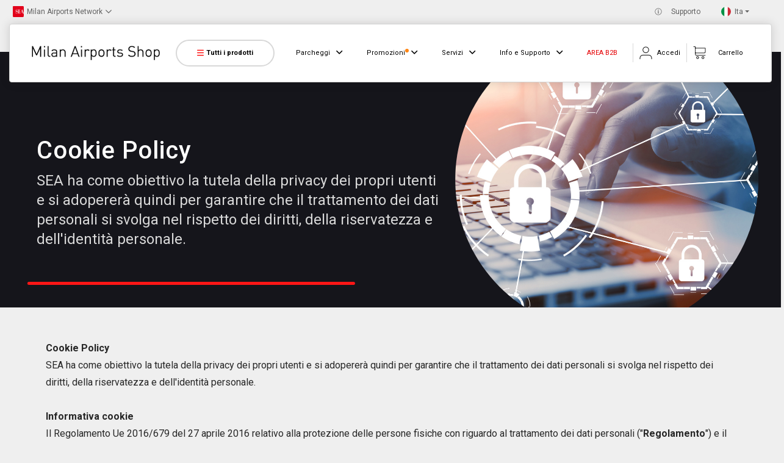

--- FILE ---
content_type: text/html;charset=UTF-8
request_url: https://milanairports-shop.com/it/cookie-policy
body_size: 25167
content:
<!doctype html>
<html>

<head>
	<meta charset="utf-8">
	<meta http-equiv="X-UA-Compatible" content="IE=edge,chrome=1">
	<meta name="viewport" content="width=device-width, initial-scale=1.0, maximum-scale=1.0, user-scalable=no" />

    <meta id="dataLayerInfo" data-user-id="" data-user-status="guest">

	<!-- HEAD -->
		<title>Cookie Policy</title><meta name="title" content="Cookie Policy"><meta name="description" content="SEA ha come obiettivo la tutela della privacy dei propri utenti e si adoperer&agrave; quindi per garantire che il trattamento dei dati personali si svolga nel..."><meta name="keywords" content=""><meta name="language" content="it"><link rel="canonical" href="https://www.milanairports-shop.com/it/cookie-policy"><link hreflang="en" rel="alternate" href="https://www.milanairports-shop.com/en/cookie-policy"><link hreflang="it" rel="alternate" href="https://www.milanairports-shop.com/it/cookie-policy"><!-- Google Tag Manager -->
<script>
    // Initialize the data layer for Google Tag Manager (this should mandatorily be done before the Cookie Solution is loaded)
    const userMeta = document.getElementById("dataLayerInfo");
    window.dataLayer = window.dataLayer || [];
    function gtag() {
        dataLayer.push(arguments);
        dataLayer.push({
          'staging' : (window.location.hostname.split('.')[0] == 'pre' ? true : false),
          'user_id' : userMeta.dataset.userId,
          'page_name': window.location.href.split('/').pop().split('.')[0],
          'page_host': window.location.hostname,
          'country': window.location.pathname.split('/')[1],
          'user_status' : userMeta.dataset.userStatus,
          'site_section' : window.location.href.split("/")[window.location.href.split("/").length - 1].split(".")[0] == 'index' ? 'home_page' : window.location.href.split('/')[4] + '_page',
          'site_area' : 'shops',
          'listing_category' : ''
        });
    }
    // Default consent mode is "denied" for both ads and analytics, but delay for 2 seconds until the Cookie Solution is loaded
    gtag("consent", "default", {
        ad_storage: "denied",
        //analytics_storage: "denied",
        wait_for_update: 2000 // milliseconds
    });
    // Further redact your ads data (optional)
    gtag("set", "ads_data_redaction", true);

    // Google Tag Manager
    (function(w, d, s, l, i) {
        w[l] = w[l] || [];
        w[l].push({
            'gtm.start': new Date().getTime(),
            event: 'gtm.js'
        });
        var f = d.getElementsByTagName(s)[0],
            j = d.createElement(s),
            dl = l != 'dataLayer' ? '&l=' + l : '';
        j.async = true;
        j.src =
            'https://www.googletagmanager.com/gtm.js?id=' + i + dl;
        f.parentNode.insertBefore(j, f);
    })(window, document, 'script', 'dataLayer', 'GTM-NBJGGSK');
</script>
<!-- End Google Tag Manager -->

<link rel="stylesheet" href="/res/css/main.css" />
<link href="/res/css/nouislider.min.css" rel="stylesheet">
<link rel="stylesheet" type="text/css" href="//cdn.jsdelivr.net/npm/slick-carousel@1.8.1/slick/slick.css" />
<link href="https://fonts.googleapis.com/css?family=Roboto:300,400,500,700&display=swap" rel="stylesheet">
<link href="https://fonts.googleapis.com/css2?family=Roboto+Condensed:wght@700&display=swap" rel="stylesheet">
<!--Google reCaptcha-->
<script src="https://www.google.com/recaptcha/api.js?&render=explicit"
        async defer>
</script>
<!--End Google reCaptcha-->
<!--favicon madness-->
<link rel="apple-touch-icon" sizes="180x180" href="/res/imgs/favicon/apple-touch-icon.png" />
<link rel="icon" type="image/png" sizes="32x32" href="/res/imgs/favicon/favicon-32x32.png" />
<link rel="icon" type="image/png" sizes="16x16" href="/res/imgs/favicon/favicon-16x16.png" />
<link rel="manifest" href="/res/imgs/favicon/site.webmanifest" />
<link rel="mask-icon" href="/res/imgs/favicon/safari-pinned-tab.svg" color="#e2001a" />
<link rel="shortcut icon" href="/res/imgs/favicon/favicon.ico" />
<meta name="msapplication-TileColor" content="#fe001d" />
<meta name="msapplication-config" content="/res/imgs/favicon/browserconfig.xml" />
<meta name="theme-color" content="#f3001c" /><meta property="og:url" content="https://www.milanairports-shop.com/it/cookie-policy"><meta property="og:title" content="Cookie Policy"><meta property="og:description" content="SEA ha come obiettivo la tutela della privacy dei propri utenti e si adoperer&agrave; quindi per garantire che il trattamento dei dati personali si svolga nel..."><meta property="og:image" content="https://www.milanairports-shop.com/assets/abstractPage/953C_8_abstractPage_29_upiImageMobile.png"><meta name="twitter:card" content="summary_large_image"><meta name="twitter:title" content="Cookie Policy"><meta name="twitter:description" content="SEA ha come obiettivo la tutela della privacy dei propri utenti e si adoperer&agrave; quindi per garantire che il trattamento dei dati personali si svolga nel..."><meta name="twitter:image" content="https://www.milanairports-shop.com/assets/abstractPage/953C_8_abstractPage_29_upiImageMobile.png"><meta name="twitter:site" content="@MiAirports">

</head>

<body >

	<!-- TAG MANAGER NOSCRIPT -->
    <!-- Google Tag Manager (noscript) -->
<noscript><iframe src="https://www.googletagmanager.com/ns.html?id=GTM-NBJGGSK"
                  height="0" width="0" style="display:none;visibility:hidden"></iframe></noscript>
<!-- End Google Tag Manager (noscript) -->


	<div class="page p-product p-generic">
		<!-- HEADER -->
    <div class="hidden-data">
        <input type="hidden" id="current-user-type" name="tipoUtente" value="PRIVATO">
    </div>
        











<section class="top-header">
<div class="top-header__left sea-network">
<div class="dropdown show">
<a title="Milan Airports Network" aria-expanded="false" aria-haspopup="true" data-toggle="dropdown" id="dropdownMenuLink" role="button" href="#" class="btn-sea dropdown-toggle"><img alt="Milan Airports Network" src="/res/imgs/logo_sea_small.png"><p class="sea__menu ic-arrow2-a">Milan Airports Network</p>
</a>
<div aria-labelledby="dropdownMenuLink" class="dropdown-menu">
<ul>
<li>
<a href="https://www.milanolinate-airport.com/it/" target="_blank" class="dropdown-item">Milano Linate</a>
</li>
<li>
<a href="https://www.milanomalpensa-airport.com/it" target="_blank" class="dropdown-item">Milano Malpensa</a>
</li>
<li>
<a href="https://www.milanairports.com/it" target="_blank" class="dropdown-item">Milan Airports</a>
</li>
<li>
<a href="https://www.viamilanoparking.eu/it/" target="_blank" class="dropdown-item">Milan Airports Parking</a>
</li>
<li>
<a href="https://www.milanomalpensaboutique.com/it" target="_blank" class="dropdown-item">eBoutique</a>
</li>
<li>
<a href="https://www.clubsea.it/it/" target="_blank" class="dropdown-item">Club SEA </a>
</li>
</ul>
</div>
</div>
</div>
<div class="top-header__right">
<div class="support">

<a href="/it/info-e-supporto/contatti-e-faq" class="ic-info">Supporto</a>

</div>

<div class="switch-lang">
<button aria-label="Toggle navigation" aria-expanded="false" aria-controls="" data-target="#navbarToggle" data-toggle="collapse" type="button">
<div style="display: inline-block;" class="dropdown">
<a aria-expanded="false" aria-haspopup="true" data-toggle="dropdown" id="navbarDropdownMenuLink" href="/it/index.shtml" class="nav-link dropdown-toggle ic-arrow2-a"><span class="lang lang__ita"></span>Ita</a>
<div aria-labelledby="navbarDropdownMenuLink" class="dropdown-menu">
<a href="/en/index.shtml" class="dropdown-item"><span class="lang lang__eng"></span>Eng</a>
</div>
</div>
<span class="navbar-toggler-icon"></span></button>
</div>

</div>
</section><section class="headerSite">
<nav class="navbar navbar-expand-lg">
<a href="/it/" class="navbar-brand">
<picture>
<source media="(max-width: 769px)" srcset="/assets/header/49/C_8_header_1_upiLogoMobile.jpg"></source>
<source media="(min-width: 768px)" srcset="/assets/header/435/C_8_header_1_upiLogoDesktop.png"></source>
<img src="/assets/header/435/C_8_header_1_upiLogoDesktop.png" alt="Lo store ufficiale degli aeroporti di Malpensa,Linate e Bergamo" class="image image__center"></picture>
</a><button data-target=".navbar-collapse" data-toggle="collapse" class="bt-menu navbar-toggler"><span class="dropdown-toggle navbar-toggler-icon ic-hamb">Menu</span></button>

<div class="menu-primary collapse navbar-collapse">
<ul class="navbar-nav">
<li class="nav-item nav-item-custom  dropdown">
<span class="nav-link dropdown-toggle ic-hamb" tabindex="0" data-toggle="dropdown" data-submenu="">Tutti i prodotti</span>
<ul class="dropdown-menu">
<li class="dropdown-header">
<span>IN AEROPORTO</span>
</li>
<li class="dropdown dropdown-submenu">
<span class="dropdown-item  dropdown-toggle" tabindex="0" data-toggle="dropdown" data-submenu="">Parcheggi</span>
<ul class="dropdown-menu">
<li>
<a itemprop="url" href="/it/parcheggi/parcheggi-malpensa" class="dropdown-item">Parcheggi Malpensa</a>
</li>
<li>
<a itemprop="url" href="/it/parcheggi/parcheggi-linate" class="dropdown-item">Parcheggi Linate</a>
</li>
<li>
<a itemprop="url" href="/it/parcheggi/parcheggi-bergamo" class="dropdown-item">Parcheggi Bergamo</a>
</li>
</ul>
</li>
<li class="dropdown">
<a itemprop="url" href="/it/fast-track" class="dropdown-item">Fast Track</a>
</li>
<li class="dropdown">
<a itemprop="url" href="/it/vip-lounge" class="dropdown-item">Vip Lounge</a>
</li>
<li class="dropdown">
<a itemprop="url" href="/it/avvolgi-bagagli" class="dropdown-item">Avvolgi Bagagli</a>
</li>
</ul>
</li>
<li class="nav-item dropdown">
<span class="nav-link dropdown-toggle" tabindex="0" data-toggle="dropdown" data-submenu="">Parcheggi</span>
<ul class="dropdown-menu">
<li class="dropdown">
<a itemprop="url" href="/it/parcheggi/parcheggi-malpensa" class="dropdown-item">Parcheggi Malpensa</a>
</li>
<li class="dropdown">
<a itemprop="url" href="/it/parcheggi/parcheggi-linate" class="dropdown-item">Parcheggi Linate</a>
</li>
<li class="dropdown">
<a itemprop="url" href="/it/parcheggi/parcheggi-bergamo" class="dropdown-item">Parcheggi Bergamo</a>
</li>
<li class="dropdown">
<a itemprop="url" href="/it/parcheggi/accesso-touchless" class="dropdown-item">Accesso touchless</a>
</li>
<li class="dropdown">
<a itemprop="url" href="/it/parcheggi/cambio-prenotazione" class="dropdown-item">Cambio prenotazione</a>
</li>
</ul>
</li>
<li class="nav-item dropdown">
<span class="nav-link dropdown-toggle notify" tabindex="0" data-toggle="dropdown" data-submenu="">Promozioni</span>
<ul class="dropdown-menu">
<li class="dropdown">
<a itemprop="url" href="/it/promozioni/promozione-weekend" class="dropdown-item">Promozione Weekend</a>
</li>
<li class="dropdown">
<a itemprop="url" href="/it/promozioni/polizza-assicurativa" class="dropdown-item">Polizza assicurativa</a>
</li>
<li class="dropdown">
<a itemprop="url" href="/it/promozioni/promo-natale-2025" class="dropdown-item">Promo Natale 2025<span class="latest">Novit&agrave;</span></a>
</li>
</ul>
</li>
<li class="nav-item dropdown">
<span class="nav-link dropdown-toggle" tabindex="0" data-toggle="dropdown" data-submenu="">Servizi</span>
<ul class="dropdown-menu">
<li class="dropdown">
<a itemprop="url" href="/it/servizi/eboutique" class="dropdown-item">eBoutique</a>
</li>
<li class="dropdown">
<a itemprop="url" href="/it/servizi/richiesta-fattura" class="dropdown-item">Richiesta fattura</a>
</li>
</ul>
</li>
<li class="nav-item dropdown">
<span class="nav-link dropdown-toggle" tabindex="0" data-toggle="dropdown" data-submenu="">Info e Supporto</span>
<ul class="dropdown-menu">
<li class="dropdown">
<a itemprop="url" href="/it/info-e-supporto/chi-siamo" class="dropdown-item">Chi siamo</a>
</li>
<li class="dropdown">
<a itemprop="url" href="/it/info-e-supporto/recupero-acquisti" class="dropdown-item">Recupero acquisti</a>
</li>
<li class="dropdown">
<a itemprop="url" href="/it/info-e-supporto/contatti-e-faq" class="dropdown-item">Contatti e FAQ</a>
</li>
<li class="dropdown">
<a itemprop="url" href="/it/info-e-supporto/accessibilita" class="dropdown-item">Accessibilit&agrave;</a>
</li>
<li class="dropdown">
<a itemprop="url" href="/it/info-e-supporto/viamilano-parking-rebranding" class="dropdown-item">ViaMilano Parking Rebranding</a>
</li>
</ul>
</li>
<li class="nav-item item-mobile support">

<a href="/it/info-e-supporto/contatti-e-faq" class="ic-info">Supporto</a>

</li>
<li class="nav-item item-mobile lang-mobile">
<label>Lingua</label>

<div class="switch-lang">
<button aria-label="Toggle navigation" aria-expanded="false" aria-controls="" data-target="#navbarToggle" data-toggle="collapse" type="button">
<div style="display: inline-block;" class="dropdown">
<a aria-expanded="false" aria-haspopup="true" data-toggle="dropdown" id="navbarDropdownMenuLink" href="/it/index.shtml" class="nav-link dropdown-toggle ic-arrow2-a"><span class="lang lang__ita"></span>Ita</a>
<div aria-labelledby="navbarDropdownMenuLink" class="dropdown-menu">
<a href="/en/index.shtml" class="dropdown-item"><span class="lang lang__eng"></span>Eng</a>
</div>
</div>
<span class="navbar-toggler-icon"></span></button>
</div>

</li>
</ul>
</div>

<div class="user-nav">


	<!-- <div class="user-status j-login"> -->
      <div class="user-status" data-toggle="modal" data-target="#loginModal">
		<span class="ic-user">Accedi</span>
	</div>

<div class="user-cart">


    
        <a href="/it/cart"><span class="ic-cart" title="carrello">Carrello</span></a>
    


</div>
</div>
</nav>
</section>

		
		<!-- BODY -->
			<div class=" header-product header-product__generic">
<section class="img-custom">
<picture>
<source media="(max-width: 500px)" srcset="/assets/abstractPage/953/C_8_abstractPage_29_upiImageMobile.png"></source>
<source media="(min-width: 501px)" srcset="/assets/abstractPage/469/C_8_abstractPage_29_upiImageDesktop.png"></source>
<img src="/assets/abstractPage/469/C_8_abstractPage_29_upiImageDesktop.png" class="image image__center"></picture>
<div class="mask1 wrap-contain">
<h2 class="title">Cookie Policy</h2>
<p>SEA ha come obiettivo la tutela della privacy dei propri utenti e si adopererà quindi per garantire che il trattamento dei dati personali si svolga nel rispetto dei diritti, della riservatezza e dell'identità personale.</p>
</div>
</section>
</div><div class="main">
<div class="main__left">
<div class="text-prom"><span style="font-size:16px;"><strong>Cookie Policy</strong><br />
SEA ha come obiettivo la tutela della privacy dei propri utenti e si adopererà quindi per garantire che il trattamento dei dati personali si svolga nel rispetto dei diritti, della riservatezza e dell'identità personale.<br />
<br />
<strong>Informativa cookie&#160;</strong><br />
Il Regolamento Ue 2016/679 del 27 aprile 2016 relativo alla protezione delle persone fisiche con riguardo al trattamento dei dati personali ("<strong>Regolamento</strong>") e il D.lgs. 196/2003 così come successivamente modificato dal D.lgs. 101/2018 ("<strong>Codice Privacy</strong>" e congiuntamente con il Regolamento, "<strong>Normativa Privacy</strong>") si applica alla presente informativa. La Normativa Privacy, dunque, prescrive che il trattamento dei dati personali si svolga nel rispetto dei diritti e delle Sue libertà fondamentali nonché della dignità dell'interessato, avendo precipuo riguardo al diritto alla riservatezza e alla protezione dei Suoi dati personali ("<strong>Dati Personali</strong>"). Società per azioni Esercizi Aeroportuali S.E.A. ("<strong>Società</strong>"), in qualità di Titolare del trattamento, Le fornisce le seguenti informazioni relative al trattamento dei Suoi Dati Personali effettuato tramite i cookie installati sul sito internet www.milanairports-shop.com (indicato come "<strong>Sito</strong>"). Detto Sito utilizza cookie tecnici propri e di terze parti e cookie di profilazione di terze parti; di seguito, Le forniamo pertanto le informazioni previste dalla normativa di riferimento.<br />
<br />
<strong>1) COSA SONO I COOKIE</strong><br />
I cookie sono stringhe di testo di piccole dimensioni che i siti visitati dall'utente inviano al suo terminale (solitamente al browser) dove vengono memorizzati per essere poi ritrasmessi agli stessi siti alla successiva visita del medesimo utente. Nel corso della navigazione su un sito, l'utente può ricevere sul suo terminale anche cookie che vengono inviati da siti o da web server diversi (c.d. "<strong>Terze Parti</strong>"), sui quali possono risiedere alcuni elementi (quali, ad esempio, immagini, mappe, suoni, specifici link a pagine di altri domini) presenti sul sito che lo stesso sta visitando.&#160;<br />
Si individuano due categorie di cookie: tecnici e analitici che non richiedono il consenso e cookie che richiedono il consenso (cookie di analisi e pubblicità e cookie che consentono il miglioramento dell’esperienza).&#160;<br />
<br />
<strong>2) COOKIE TECNICI E ANALITICI AGGREGATI CHE NON RICHIEDONO IL CONSENSO</strong><br />
I cookie Necessari anche detti tecnici sono quelli utilizzati al solo fine di "effettuare la trasmissione di una comunicazione su una rete di comunicazione elettronica, o nella misura strettamente necessaria al fornitore di un servizio della società dell'informazione esplicitamente richiesto dal contraente o dall'utente a erogare tale servizio". Essi non vengono utilizzati per scopi ulteriori e sono normalmente installati direttamente dalla Società che gestisce i siti. Possono essere suddivisi in cookie di navigazione o di sessione, che garantiscono la normale navigazione e fruizione dei siti (permettendo, ad esempio, di realizzare un acquisto o autenticarsi per accedere ad aree riservate); cookie analytics, assimilati ai cookie tecnici laddove utilizzati direttamente dalla Società senza il coinvolgimento di Terze Parti per raccogliere informazioni, esclusivamente in forma aggregata, sul numero degli utenti e su come questi visitano il Sito; i cookie analytics sono altresì assimilati ai cookie tecnici quando sono forniti da Terze Parti e la Società abbia adottato cautele specifiche per evitare che siano raccolti dati in forma non aggregata; cookie di funzionalità, che permettono all'utente la navigazione in funzione di una serie di criteri selezionati (ad esempio, la lingua, i prodotti selezionati per l'acquisto) al fine di migliorare il servizio reso allo stesso, per la durata della sessione.<br />
<br />
Per l'installazione dei cookie tecnici -&#160;e di quelli a questi ultimi assimilati come sopra descritti - non è richiesto il preventivo consenso degli utenti mentre resta fermo l'obbligo di fornire l'Informativa Cookie ai sensi della Normativa Privacy e che la Società, qualora utilizzi soltanto tali dispositivi, potrà fornire con le modalità che ritiene più idonee.<br />
<br />
<strong>3) COOKIE PER I QUALI E' RICHIESTO IL CONSENSO</strong><br />
Questi cookie sono utilizzati per finalità di marketing, profilazione, analisi e miglioramento dell’esperienza utente, e richiedono il tuo esplicito consenso prima di poter essere attivati. In particolare, includono strumenti di terze parti che permettono l’interconnessione con funzionalità esterne (come Google Maps, Google Font), nonché cookie destinati all’analisi del comportamento degli utenti e alla fornitura di pubblicità personalizzata. I dettagli relativi a ciascuna categoria sono riportati di seguito.</span><br />
<br />
<span style="font-size:16px;"><strong>&#160;4) ACCETTAZIONE E GESTIONE DEI COOKIE</strong><br />
Cliccando sul pulsante “Accetto” l'utente acconsente all'installazione sul proprio dispositivo di tutti i cookie per il Sito su cui sta navigando. Cliccando sul pulsante&#160;<strong><a href="#" onclick="_iub.cs.api.openPreferences();">Gestisci le tue preferenze </a></strong>oppure cliccando sull’apposita icona presente in basso a sinistra in ogni pagina del nostro Sito, Le è possibile modificare le scelte relative ai cookie. Per accettare le singole categorie di cookie è necessario attivare i singoli comandi, mentre è possibile revocare il consenso disattivando i singoli comandi o utilizzando il pulsante “Rifiuta tutto” – è sempre necessario confermare di voler salvare le scelte effettuate. La chiusura del banner con l’apposito comando contrassegnato con la “X” prima di effettuare una selezione consentirà solo i cookie necessari.<br />
In caso di abbandono della navigazione, i cookie presenti sul Sito non verranno installati sul dispositivo.<br />
Eventuali cookie legittimamente già registrati localmente nel browser rimarranno ivi registrati ma non saranno più letti né utilizzati dalla Società, salva la successiva ed eventuale accettazione dell'uso dei cookie.<br />
&#160;<br />
È possibile rimuovere i cookie in qualsiasi momento attraverso le modalità descritte nei paragrafi successivi.<br />
<br />
<strong><u>4.1 Finalità del trattamento cui sono destinati i Dati Personali</u></strong>&#160;<br />
Le finalità per le quali vengono utilizzati i cookie sul nostro Sito sono le seguenti:<br />
a) Esecuzione di autenticazioni informatiche<br />
b) Monitoraggio delle sessioni, valutazione dell’efficienza del Sito e misurazione del “traffico” a questo relativo;<br />
c) Marketing;<br />
d) Definizione del profilo utente sulla base delle preferenze manifestate durante la navigazione.<br />
<br />
<strong><u>4.2 Natura del conferimento dei Dati Personali e conseguenze di un eventuale rifiuto a rispondere</u></strong><br />
Con riferimento ai punti a) e b) di cui al paragrafo 1 precedente, l'installazione di tali cookie non è soggetta al preventivo consenso degli utenti, essendo gli stessi o (i) cookie tecnici, ossia strettamente necessari ad effettuare la trasmissione della comunicazione su una rete di comunicazione elettronica o (ii) cookie analitici di Terze Parti, assimilabili ai cookie tecnici, in quanto utilizzati esclusivamente per raccogliere informazioni in forma aggregata sul numero degli utenti che visitano il Sito, nonché sul grado di efficienza del Sito e per cui la Società ha posto in essere cautele specifiche al fine di evitare che fossero raccolti dati in forma non aggregata. In assenza dei cookie tecnici di cui al punto <em>sub</em> (i), talune aree del Sito potrebbero risultare non accessibili o non funzionare correttamente.<br />
Con riferimento ai punti c) e d) di cui al paragrafo 1. sopra, è invece necessario il consenso specifico dell'utente in relazione all'installazione di tali cookie e un eventuale diniego non preclude, in alcun modo, la navigazione sul Sito.<br />
<br />
<strong><u>4.3 Ambito di comunicazione e diffusione dei Dati Personali</u></strong><br />
Per le finalità suindicate, i Dati Personali potranno essere comunicati dalla Società:<br />
- a tutti i soggetti cui la facoltà di accesso a tali Dati Personali è riconosciuta in forza di provvedimenti normativi e/o delle Autorità;<br />
- ai nostri collaboratori, dipendenti, consulenti e fornitori, nell'ambito delle rispettive mansioni.<br />
&#160;<br />
L'elenco aggiornato delle società terze, nominate quali responsabili del trattamento ai sensi dell'art. 28 del Regolamento, è disponibile su richiesta da rivolgere alla Società.<br />
&#160;<br />
In ogni caso, ad eccezione di quanto sopra previsto, i Dati Personali non verranno diffusi ovvero non verranno<br />
divulgati al pubblico o, comunque, ad un numero indeterminato di soggetti.<br />
&#160;<br />
I Dati Personali raccolti dalla Società sono trasferiti al di fuori dello Spazio Economico Europeo nei casi menzionati sotto nell’elenco dei singoli cookie. In tali casi, la Società adotterà tutte le misure necessarie per garantire che i Suoi Dati Personali godano di un livello di protezione adeguato sulla base dei meccanismi previsti dalla normativa privacy, in particolare, il trasferimento negli Stati Uniti avviene secondo il Data Privacy Framework, in forza della relativa decisione di adeguatezza adottata dalla Commissione Europea.&#160;<br />
&#160;<br />
<strong><u>4.4 Estremi identificativi del Titolare e del Responsabile della protezione dei dat</u>i</strong><br />
Titolare del trattamento ai sensi della Normativa Privacy è la Società, con sede legale in Segrate (Milano) presso l'Aeroporto di Milano Linate.<br />
È possibile contattare il Responsabile della protezione dei dati, anche per l'esercizio dei diritti degli interessati ex artt. 15-22 del Regolamento, inviando una mail all'indirizzo <a href="mailto:privacy@seamilano.eu">privacy@seamilano.eu</a>.<br />
<br />
<strong><u>4.5 Diritti di cui agli artt. 15-22 del Regolamento</u></strong><br />
Relativamente al trattamento dei Dati Personali raccolti, Le viene riconosciuta la facoltà, ai sensi degli articoli da 15 a 22 del Regolamento ed ove applicabili, di ottenere dalla Società la rettifica, l'integrazione o la cancellazione (c.d. diritto all'oblio) dei suoi Dati Personali; il diritto di ottenere la limitazione del trattamento e il diritto alla portabilità dei Dati Personali, il diritto di opposizione al trattamento dei Dati Personali, compresa la profilazione ed infine, il diritto di proporre reclamo all'Autorità Garante. Può esercitare questi diritti inviando la richiesta al Responsabile della protezione dei dati all'indirizzo <a href="mailto:privacy@seamilano.eu">privacy@seamilano.eu</a> o via posta ordinaria indirizzata al Responsabile per la protezione dei dati personali– 20054 Segrate (Milano), presso l'Aeroporto di Milano Linate. Per una versione più estesa e completa dell'informativa è possibile consultare l'Informativa Privacy del Sito al seguente link <a href="https://www.milanairports-shop.com/it/privacy-policy">https://www.milanairports-shop.com/it/privacy-policy</a>.<br />
<br />
&#160;<br />
<strong>5. COME DISABILITARE I COOKIE E GESTIRE LE PREFERENZE</strong><br />
Può gestire le Sue preferenze sui cookie andando su &#160;<strong><a href="#" onclick="_iub.cs.api.openPreferences();">Gestisci le tue preferenze</a>&#160;</strong> come descritto nella sezione “4. Accettazione e gestione dei cookie” oppure cliccando sull’apposita icona presente in basso a sinistra in ogni pagina del nostro Sito.<br />
<br />
<strong><strong>1. Come disabilitare i cookie di Terze Parti?</strong></strong><br />
Le società pubblicitarie consentono di disabilitare la ricezione di annunci mirati (precedentemente attivata a seguito del Suo consenso), se lo si desidera. Ciò interrompe l'utilizzo e la raccolta dei Dati Personali da parte di tali società.<br />
Per maggiori informazioni sui cookie installati sul Suo browser (ivi inclusa la possibilità di accedere alle informative delle Terze Parti relative ai cookie installati da queste tramite il Sito) e possibilità di rimozione, La invitiamo a visitare l'indirizzo<strong> <a href="http://www.youronlinechoices.eu/it/">www.youronlinechoices.eu/it/</a>.<br />
<br />
<strong>2. Come disabilitare i cookie dai principali browser?</strong></strong><br />
I cookie memorizzati sul disco fisso del Suo dispositivo possono essere cancellati in qualsiasi momento ed è possibile disabilitare i cookie seguendo le indicazioni fornite dai principali browser; ai link seguenti le indicazioni dei principali browser<br />
<strong><a href="https://support.google.com/chrome/answer/95647?hl=it"><strong>Chrome</strong></a><br />
<a href="https://support.mozilla.org/it/kb/Attivare%20e%20disattivare%20i%20cookie"><strong>Firefox</strong></a><br />
<a href="https://windows.microsoft.com/it-it/internet-explorer/delete-manage-cookies#ie=ie-10"><strong>Internet Explorer</strong></a><br />
<a href="http://help.opera.com/Windows/10.00/it/cookies.html"><strong>Opera</strong></a><br />
<a href="https://www.apple.com/legal/privacy/it/cookies/"><strong>Safari</strong></a><br />
<br />
<br />
<strong style="font-size:30px; line-height:36px">Cookie Tecnici e Analitici che non richiedono consenso</strong><br />
</strong><a class="iubenda-white iubenda-noiframe iubenda-embed iub-legal-only iub-no-markup iubenda-noiframe iub-body-embed" href="https://www.iubenda.com/privacy-policy/34040271/cookie-policy/section/technical-cookies" title="Cookie Policy">Cookie Policy</a><script type="text/javascript">(function (w,d) {var loader = function () {var s = d.createElement("script"), tag = d.getElementsByTagName("script")[0]; s.src="https://cdn.iubenda.com/iubenda.js"; tag.parentNode.insertBefore(s,tag);}; if(w.addEventListener){w.addEventListener("load", loader, false);}else if(w.attachEvent){w.attachEvent("onload", loader);}else{w.onload = loader;}})(window, document);</script></span><br />
<br />
<br />
<p>
	<strong><span style="font-size:16px;"><strong style="font-size:30px; line-height:36px">Cookie che richiedono il consenso </strong></span> </strong>
</p>
<span style="font-size:16px;"> <a class="iubenda-white iubenda-noiframe iubenda-embed iub-legal-only iub-no-markup iubenda-noiframe iub-body-embed" href="https://www.iubenda.com/privacy-policy/34040271/cookie-policy/section/other-types-cookies" title="Cookie Policy">Cookie Policy</a></span><script type="text/javascript">(function (w,d) {var loader = function () {var s = d.createElement("script"), tag = d.getElementsByTagName("script")[0]; s.src="https://cdn.iubenda.com/iubenda.js"; tag.parentNode.insertBefore(s,tag);}; if(w.addEventListener){w.addEventListener("load", loader, false);}else if(w.attachEvent){w.attachEvent("onload", loader);}else{w.onload = loader;}})(window, document);</script></div>
</div>
</div>


		<!-- FOOTER -->
            




<footer>
  <div class="wrapper wrapper__footer__top site-footer">
    <div class="site-footer__top">
      <div class="site-footer__services">
        <a href="https://www.milanolinate-airport.com/it/" title="Linate" target="_blank"><img src="/res/imgs/logo-milano-linate.svg" alt="Sea Aereoporti di Milano" /></a>
        <a href="https://www.milanomalpensa-airport.com/it/" title="Malpensa" target="_blank"><img src="/res/imgs/logo-milano-malpensa.svg" alt="Sea Aereoporti di Malpensa" /></a>
        <a href="https://www.milanbergamoairport.it/it/" title="Orio al Serio" target="_blank"><img src="/res/imgs/logo-milan-airport-bergamo.svg" alt="Orio al Serio" /></a>
      </div>
      <div class="site-footer__assistance">
        <p class="help ic-help">Hai bisogno di assistenza con un acquisto?</p>
        <a class="mybtn mybtn__wt" href="/it/info-e-supporto/contatti-e-faq"><span>Supporto</span></a>
        
      </div>
    </div>

  </div>

  <div class="wrapper wrapper__footer__main site-footer">
    <div class="site-footer__main">
      
      <ul class="main-nav__menu">
        <li>
          <h4 class="title-link collapsed" data-toggle="collapse" href="#foo1" role="button" aria-expanded="false"
            aria-controls="foo1">I nostri prodotti</h4>
          
          <ul class="main-nav__sub-menu">
            <li class="main-nav__sub-menu-item">
              <ul class="collapse multi-collapse" id="foo1">
                <li>
                  <a href="/it/parcheggi/parcheggi-malpensa" title="Parcheggi Malpensa" target="_self">Parcheggi Malpensa</a>
                </li>
                <li>
                  <a href="/it/parcheggi/parcheggi-linate" title="Parcheggi Linate" target="_self">Parcheggi Linate</a>
                </li>
                <li>
                  <a href="/it/parcheggi/parcheggi-bergamo" title="Parcheggi Bergamo" target="_self">Parcheggi Bergamo</a>
                </li>
                <li>
                  <a href="/it/fast-track" title="Fast track" target="_self">Fast track</a>
                </li>
                <li>
                  <a href="/it/vip-lounge" title=Vip Lounge" target="_self">Vip Lounge</a>
                </li>
                <li>
                  <a href="/it/avvolgi-bagagli" title="Avvolgi Bagagli" target="_self">Avvolgi Bagagli</a>
                </li>
              </ul>
            </li>
          </ul>
            
        </li>
        <li>
          <h4 class="title-link collapsed" data-toggle="collapse" href="#foo6" role="button" aria-expanded="false"
          aria-controls="foo6">Il mio account</h4>
          
          <ul class="main-nav__sub-menu">
            <li class="main-nav__sub-menu-item">
              <ul class="collapse multi-collapse" id="foo6">
                <li>
                  <a class="user-profile-lnk" href="https://secure.seamilano.eu/idp/login.jsp?company=&currentUrl=profile&sign_token=u&error_login=1&site_origin=ecommerce&return_url=https://www.milanairports-shop.com/it/&language=it" title="">I miei dati</a>
                </li>
                <li>
                  <a href="/it/info-e-supporto/recupero-acquisti" title="">I miei acquisti</a>
                </li>
              </ul>
            </li>
          </ul>
		    </li>
        <li>		
          <h4 class="title-link collapsed" data-toggle="collapse" href="#foo7" role="button" aria-expanded="false"
            aria-controls="foo7">Supporto</h4>
          <ul class="main-nav__sub-menu">
            <li class="main-nav__sub-menu-item">
              <ul class="collapse multi-collapse" id="foo7">
              <li>
              <a href="/it/info-e-supporto/contatti-e-faq" title="">FAQ</a>
              </li>
              <li>
                <a href="/it/info-e-supporto/contatti-e-faq" title="">Contattaci</a>
              </li>
              <li>
                <a href="/it/info-e-supporto/recupero-acquisti" title="">Recupero acquisti</a>
              </li>
              <li>
                <a href="/it/diritto-di-recesso" title="Diritto di recesso">Diritto di recesso</a>
              </li>
                <li>
                  
                  <a href='#' class='iubenda-cs-preferences-link'>
                    <img style='width: 2rem' src="data:image/svg+xml;charset=UTF-8,%3csvg version='1.1' id='Layer_1' xmlns='http://www.w3.org/2000/svg' xmlns:xlink='http://www.w3.org/1999/xlink' x='0px' y='0px' viewBox='0 0 30 14' style='enable-background:new 0 0 30 14;' xml:space='preserve'%3e%3cstyle type='text/css'%3e .st0%7bfill-rule:evenodd;clip-rule:evenodd;fill:%23FFFFFF;%7d .st1%7bfill-rule:evenodd;clip-rule:evenodd;fill:%230066FF;%7d .st2%7bfill:%23FFFFFF;%7d .st3%7bfill:%230066FF;%7d %3c/style%3e%3cg%3e%3cg id='final---dec.11-2020_1_'%3e%3cg id='_x30_208-our-toggle_2_' transform='translate(-1275.000000, -200.000000)'%3e%3cg id='Final-Copy-2_2_' transform='translate(1275.000000, 200.000000)'%3e%3cpath class='st0' d='M7.4,12.8h6.8l3.1-11.6H7.4C4.2,1.2,1.6,3.8,1.6,7S4.2,12.8,7.4,12.8z'/%3e%3c/g%3e%3c/g%3e%3c/g%3e%3cg id='final---dec.11-2020'%3e%3cg id='_x30_208-our-toggle' transform='translate(-1275.000000, -200.000000)'%3e%3cg id='Final-Copy-2' transform='translate(1275.000000, 200.000000)'%3e%3cpath class='st1' d='M22.6,0H7.4c-3.9,0-7,3.1-7,7s3.1,7,7,7h15.2c3.9,0,7-3.1,7-7S26.4,0,22.6,0z M1.6,7c0-3.2,2.6-5.8,5.8-5.8 h9.9l-3.1,11.6H7.4C4.2,12.8,1.6,10.2,1.6,7z'/%3e%3cpath id='x' class='st2' d='M24.6,4c0.2,0.2,0.2,0.6,0,0.8l0,0L22.5,7l2.2,2.2c0.2,0.2,0.2,0.6,0,0.8c-0.2,0.2-0.6,0.2-0.8,0 l0,0l-2.2-2.2L19.5,10c-0.2,0.2-0.6,0.2-0.8,0c-0.2-0.2-0.2-0.6,0-0.8l0,0L20.8,7l-2.2-2.2c-0.2-0.2-0.2-0.6,0-0.8 c0.2-0.2,0.6-0.2,0.8,0l0,0l2.2,2.2L23.8,4C24,3.8,24.4,3.8,24.6,4z'/%3e%3cpath id='y' class='st3' d='M12.7,4.1c0.2,0.2,0.3,0.6,0.1,0.8l0,0L8.6,9.8C8.5,9.9,8.4,10,8.3,10c-0.2,0.1-0.5,0.1-0.7-0.1l0,0 L5.4,7.7c-0.2-0.2-0.2-0.6,0-0.8c0.2-0.2,0.6-0.2,0.8,0l0,0L8,8.6l3.8-4.5C12,3.9,12.4,3.9,12.7,4.1z'/%3e%3c/g%3e%3c/g%3e%3c/g%3e%3c/g%3e%3c/svg%3e" alt="California Consumer Privacy Act (CCPA) Opt-Out Icon"/>
                    Preferenze cookie</a>
                  
                </li>

              </ul>
          </li>
        </ul>
        </li>
        <li>
          <h4 class="title-link collapsed" data-toggle="collapse" href="#foo8" role="button" aria-expanded="false"
          aria-controls="foo8">Milan Airports Network</h4>
          <ul class="main-nav__sub-menu">
            <li class="main-nav__sub-menu-item">
              <ul class="collapse multi-collapse" id="foo8">
                <li>
                  <a href="https://www.milanolinate-airport.com/it/" class="ic-ext-link" target="_blank">Milano Linate</a>
                </li>
                <li>
                  <a href="https://www.milanomalpensa-airport.com/it/" class="ic-ext-link" target="_blank">Milano Malpensa</a>
                </li>
                <li>
                  <a href="https://www.milanairports.com/it/" class="ic-ext-link" target="_blank">Milan Airports</a>
                </li>
                <li>
                  <a href="https://www.viamilanoparking.eu/it/" class="ic-ext-link" target="_blank">Milan Airports Parking</a>
                </li>
                <li>
                  <a href="https://www.milanomalpensaboutique.com/it/" class="ic-ext-link" target="_blank">E Boutique</a>
                </li>
                <li>
                  <a href="https://www.clubsea.it/it/" class="ic-ext-link" target="_blank">Club SEA</a>
                </li>
              </ul>
            </li>
          </ul>
        </li>
        <li>
          <h4 class="title-link nocollapsed">Scarica l'App</h4>
          <ul class="main-nav__sub-menu">
            <li class="app">
              <a href="https://itunes.apple.com/it/app/milan-airports/id1127715191?mt=8" title="" target="_blank"><img src="/res/imgs/apple_store.svg" alt="Scarica su App store" /></a>
            </li>
            <li class="app">
              <a href="https://play.google.com/store/apps/details?id=com.ideolo.malpensa&hl=it" title="" target="_blank"><img src="/res/imgs/googleplay.svg" alt="Disponibile su google play" /></a>
            </li>
          </ul>
        </li>
      </ul>
      
      <div class="site-footer__copy">
        <ul class="list-link">
          <li><a href="/it/termini-e-condizioni-di-vendita">Termini e condizioni di vendita</a></li>
          <li><a href="/it/privacy-policy">Privacy policy</a></li>
          <li><a href="/it/cookie-policy">Cookie policy</a></li>
          <li><a href="/it/note-legali">Note legali</a></li>
          <li><a href="/it/diritto-di-recesso">Diritto di recesso</a></li>
          <li><a href="/it/condizioni-di-utilizzo">Condizioni di utilizzo</a></li>
        </ul>
		
        <p class="copy">
          Copyright © 2026 S.E.A. S.p.A. Tutti i diritti sono riservati. S.E.A. Società Esercizi Aeroportuali S.p.A. Sede legale: Aeroporto di Milano Linate, 20090 Segrate (MI) P.IVA 00826040156. 
          
        </p>
      </div>
    </div>
  </div>
</footer>
<!-- <div class="overlay j-withdrawal-form"> -->
<div class="modal fade" id="modalWithdrawal" tabindex="-1" aria-labelledby="modalWithdrawalLabel" aria-hidden="true">
  <div class="modal-dialog modal-wd modal-dialog-centered">
    <div class="modal-content">
      <div class="withdrawal__box">
        <div class="header">
          <h4 class="tit-head">Diritto di recesso</h4>
          <button type="button" class="close ic-ics" data-dismiss="modal" aria-label="Close">
            <span aria-hidden="true"></span>
          </button>
        </div>
        <div class="footer">
          <div class="search-order-cont">
            <div class="search-order-form">
              <h2 class="title">RECUPERA I TUOI ACQUISTI</h2>
              <p>Inserisci la mail usata per la prenotazione e il codice PNR presente nella conferma di acquisto.</p>
              <form method="POST" action="/it/order-summary.shtml">
                <input type="hidden" name="withdrawRequest" value="true">
                <div class="search-order-form-box">
                  <label for="withdrawal_email">
                    <input type="email" name="orderEmail" id="withdrawal_email" placeholder="Email *" required>
                  </label>
                  <label for="withdrawal_pnr">
                    <input type="text" name="pnr" id="withdrawal_pnr" placeholder="PNR *" required>
                  </label>
                  <button type="submit" class="mybtn mybtn__gw"><span class="">Visualizza ordine</span></button>
                </div>
              </form>
            </div>
          </div>
        </div>
      </div>
    </div>
  </div>
</div>


            
<!--FIXME: temp. set display to none-->
<div class="cookie" style="display: none">
	<p class="cookie__text">Per offrirti un&apos;esperienza di navigazione ottimizzata e in linea con le tue preferenze, questo sito utilizza cookie tecnici e di profilazione, anche di terze parti. Chiudendo il banner, scorrendo la pagina o cliccando qualcunque elemento del sito o sul pulsante Accetto, acconsenti all&apos;utilizzo dei cookie. Per saperne di pi&ugrave;, consulta la nostra Cookie Policy e scopri come puoi rifiutare i cookie.</p>
	<div class="cookie__foot">
		<div class="mybtn mybtn__bw j-close">ok</div>
		<div class="mybtn mybtn__wb">Preferenze privacy</div>
	</div>
</div>
			
	</div>

	<!-- COMMON INCLUDES -->
    <!-- PROFILE VALIDATE -->
    <!-- LOGIN VALIDATE -->
    <div class="modal fade" id="loginModal" tabindex="-1" role="dialog" aria-labelledby="loginModalLabel" aria-hidden="true">
        <div class="modal-dialog" role="document">
            <div class="modal-content">
<div class="box__login">
  <div class="ic-ics close" data-dismiss="modal" aria-label="Close"></div>
  <div class="box__login__main">
    <div class="box__login__wrap">
      <h3 class="title">Accedi</h3>
      <!--<div class="mybtn apple__c"><span class="ic-apple">Sign in with Apple</span></div>
      <div class="mybtn fb__c" id="fb_login"><span class="ic-fb">Accedi con Facebook</span></div>
      <div class="sep-or">
        <p><span>oppure</span></p>
      </div>-->
      <form  action='/rest/auth/login?redirectUrl=/it/cookie-policy.shtml?' method="POST" class="needs-validation" id="loginForm">
        <div class="form form-in">
          <div class="form-group was-validated">
            <div class="custom-field field-animated">
              <input type="email" name="user" class="form-control emailValidation" id="login-email" autocomplete="username" required pattern="[a-zA-Z0-9._%+-]+@[a-zA-Z0-9.-]+\.[a-zA-Z]{2,10}$">
              <label for="login-email">Inserisci la tua email</label>
            </div>
            <!--<div class="invalid-feedback ic-error">
              Email errata.
            </div>-->
          </div>
          <div class="form-group">
            <div class="custom-field field-animated">
              <input type="password" name="password" class="form-control passwordValidation pwd" id="password" autocomplete="current-password" required disabled>
              <label for="password">Password</label>
              <span class="input-group-btn">
                <button class="btn btn-default reveal" type="button"><i class="ic-eye"></i></button>
              </span>
            </div>
            <!--<div class="invalid-feedback ic-error">
              Password errata.
            </div>-->
            <div class="login-error invalid-feedback" id="login-error" style="display:none;">
				<span>Email o password non validi</span>
			</div>
            <div class="login-error invalid-feedback" id="password-expired" style="display:none;">
              <span>La tua password &egrave; scaduta. Riceverai a breve un link per il cambio password.</span>
            </div>
          </div>
          <button type="submit" value="entra" class="mybtn mybtn__bw mybtn__submit" style="opacity: 0.4;" id="login-button">Entra</button>
          <p class="link-recovery">Hai dimenticato la Password? <a href="https://secure.seamilano.eu/idp/pwdRemind?language=it&return_url=https%3A%2F%2Fwww.milanairports-shop.com%2Fit%2Findex.shtml&site_origin=ecommerce">Recuperala</a></p>
        </div>
      </form>
    </div>
  </div>
  <div class="box__login__foot">
    <div class="box__login__wrap">
      <h4>Nuovo utente?</h4>
      <p class="link"><a id="idpRegistrationUrl" href="https://secure.seamilano.eu/idp/registration?company=&language=it&return_url=https%3A%2F%2Fwww.milanairports-shop.com%2Fit%2Findex.shtml&site_origin=ecommerce&registration_from=WEBESHOP2">Crea un account</a></p>
    </div>
  </div>
</div>            </div>
        </div>
    </div>
    <!-- INSURANCE IMA MODAL -->
<div class="modal fade modal-sea" id="modal-insurance-ima-userdata" tabindex="-1" aria-labelledby="exampleProfileLabel" aria-hidden="true">
  <div class="modal-dialog" role="document">
    <div class="modal-content">
      <div class="modal-header">
        <h5 class="modal-title"></h5>
        <button type="button" class="close" data-dismiss="modal" aria-label="Close">
          <span aria-hidden="true">&times;</span>
        </button>
        <!--
        <div class="box_Img">
          <img src="/responsive/res/imgs/logo_eshop_new.png" alt="" />
        </div>
        -->
      </div>
      <div class="modal-body">
        <p style="text-align:center;">
          Selezionando un parcheggio con assicurazione annullamento, i seguenti dati verranno comunicati a IMA ITALIA ASSISTANCE:<br/>- Nome<br/>- Cognome<br/>- Email        </p>
        <div style="display: flex; justify-content: space-evenly; margin: 20px 0;">
          <button type="button" class="btn_ModalIma mybtn mybtn__bw" id="modal-insurance-ima-userdata-btn-no">
Annulla          </button>
          <button type="button" class="btn_ModalIma mybtn mybtn__gw" id="modal-insurance-ima-userdata-btn-yes">
Procedi          </button>
        </div>
      </div>
      <div class="modal-footer">
      </div>
    </div>
  </div>
</div>
    <!-- LOADING MODAL -->
<div class="box_Lightbox modal modal-fixed" id="loading-modal" tabindex="-1" role="dialog" aria-labelledby="HtmlModal">
	<div class="modal-dialog" role="document">
		<div class="modal-content">
			<div class="modal-body">
				<div class="loading-spinner"></div>
				<p style="text-align: center; font-weight: bold; margin-top:10px">
					Caricamento in corso...				</p>				
			</div>
		</div>
	</div>
</div>
    <!-- INVOICE ONLY XML MODAL-->
<div class="modal fade modal-sea" id="modal-invoice-only-xml" tabindex="-1" aria-labelledby="exampleProfileLabel" aria-hidden="true">
  <div class="modal-dialog" role="document">
    <div class="modal-content">
      <div class="modal-header">
        <button type="button" class="close" data-dismiss="modal" aria-label="Close">
          <span aria-hidden="true">&times;</span>
        </button>
        <!--
        <div class="box_Img">
          <img src="/responsive/res/imgs/logo_eshop_new.png" alt="" />
        </div>
        -->
      </div>
      <div class="modal-body">
        <p id="onlyXml" style="text-align:center;">La fattura è disponibile nella cassetta ordini del sito Agenzia delle Entrate</p>
      </div>
      <div class="modal-footer">
      </div>
    </div>
  </div>
</div>
    <!-- INVOICE MODAL-->
<div class="modal fade modal-BILL" id="modal-invoice" tabindex="-1" aria-labelledby="modalBILLLabel" aria-hidden="true">
  <div class="modal-dialog" role="document">
    <div class="modal-content">
      <div class="modal-header">
        <h5 class="modal-title">NUMERO FATTURA ANTE INVIO ALLO SDI </h5>
        <button type="button" class="close" data-dismiss="modal" aria-label="Close">
          <span aria-hidden="true">&times;</span>
        </button>
      </div>
      <div class="modal-body">
        <h4>Per gli utenti italiani con partita IVA, il file PDF non pu&ograve; essere scaricato. Il numero di fattura elettronica fornito &egrave; quello assegnato dai sistemi SEA prima di essere inviato al sistema di scambio dell&apos;Agenzia delle Entrate (SDI).</h4>
      </div>
      <div class="modal-footer">
        <button type="button" class="close" data-dismiss="modal" aria-label="Close">
Chiudi         </button>
      </div>
    </div>
  </div>
</div>
    <!-- INVOICE FREE ORDER MODAL-->
<div class="modal fade modal-sea" id="modal-invoice-free-order" tabindex="-1" aria-labelledby="exampleProfileLabel" aria-hidden="true">
  <div class="modal-dialog" role="document">
    <div class="modal-content">
      <div class="modal-header">
        <button type="button" class="close" data-dismiss="modal" aria-label="Close">
          <span aria-hidden="true">&times;</span>
        </button>
        <!--
        <div class="box_Img">
          <img src="/responsive/res/imgs/logo_eshop_new.png" alt="" />
        </div>
        -->
      </div>
      <div class="modal-body">
        <p id="noInvoice" style="text-align:center;">La fattura non verrà emessa per quest'ordine</p>
      </div>
      <div class="modal-footer">
      </div>
    </div>
  </div>
</div>
    <!-- INVOICE NOT READY MODAL -->
<div class="modal fade modal-sea" id="modal-invoice-not-ready" tabindex="-1" aria-labelledby="exampleProfileLabel" aria-hidden="true">
  <div class="modal-dialog" role="document">
    <div class="modal-content">
      <div class="modal-header">
        <button type="button" class="close" data-dismiss="modal" aria-label="Close">
          <span aria-hidden="true">&times;</span>
        </button>
        <!--
        <div class="box_Img">
          <img src="/responsive/res/imgs/logo_eshop_new.png" alt="" />
        </div>
        -->
      </div>
      <div class="modal-body">
        <p id="notReady" style="text-align:center;">La fattura non è ancora stata emessa</p>
      </div>
      <div class="modal-footer">
      </div>
    </div>
  </div>
</div>
    <!-- TICKET NOT GENERATED MODAL -->
<div class="modal fade modal-sea" id="modal-ticket-not-generated" tabindex="-1" aria-labelledby="exampleProfileLabel" aria-hidden="true">
  <div class="modal-dialog" role="document">
    <div class="modal-content">
      <div class="modal-header">
        <button type="button" class="close" data-dismiss="modal" aria-label="Close">
          <span aria-hidden="true">&times;</span>
        </button>
        <!--
        <div class="box_Img">
          <img src="/responsive/res/imgs/logo_eshop_new.png" alt="" />
        </div>
        -->
      </div>
      <div class="modal-body">
        <p id="onlyXml" style="text-align:center;">Il ticket non è ancora stato generato</p>
      </div>
      <div class="modal-footer">
      </div>
    </div>
  </div>
</div>

    <!-- ONLY TRENORD TICKET -->
<div class="modal fade modal-sea" id="modal-invoice-only-trenord" tabindex="-1" aria-labelledby="exampleProfileLabel" aria-hidden="true">
  <div class="modal-dialog" role="document">
    <div class="modal-content">
      <div class="modal-header">
        <button type="button" class="close" data-dismiss="modal" aria-label="Close">
          <span aria-hidden="true">&times;</span>
        </button>
        <!--
        <div class="box_Img">
          <img src="/responsive/res/imgs/logo_eshop_new.png" alt="" />
        </div>
        -->
      </div>
      <div class="modal-body">
        <p id="invoiceOnlyTrenord" style="text-align:center;">La fattura verr&agrave; emessa da Trenord</p>
      </div>
      <div class="modal-footer">
      </div>
    </div>
  </div>
</div>
    <!-- INVOICE MODAL ERROR ALERT -->
<div class="modal fade modal-sea" id="modal-error-alert" tabindex="-1" aria-labelledby="exampleProfileLabel" aria-hidden="true">
    <div class="modal-dialog" role="document">
        <div class="modal-content">
            <div class="modal-header">
                <button type="button" class="close" data-dismiss="modal" aria-label="Close">
                    <span aria-hidden="true">&times;</span>
                </button>
            </div>
            <div class="modal-body">
                <p id="alertMessage" style="text-align:center;"></p>
            </div>
            <div class="modal-footer">
            </div>
        </div>
    </div>
</div>
    <!-- TICKET NOT GENERATED MODAL -->
<div class="modal fade modal-sea" id="modal-ticket-not-generated" tabindex="-1" aria-labelledby="exampleProfileLabel" aria-hidden="true">
  <div class="modal-dialog" role="document">
    <div class="modal-content">
      <div class="modal-header">
        <button type="button" class="close" data-dismiss="modal" aria-label="Close">
          <span aria-hidden="true">&times;</span>
        </button>
        <!--
        <div class="box_Img">
          <img src="/responsive/res/imgs/logo_eshop_new.png" alt="" />
        </div>
        -->
      </div>
      <div class="modal-body">
        <p id="onlyXml" style="text-align:center;">Il ticket non è ancora stato generato</p>
      </div>
      <div class="modal-footer">
      </div>
    </div>
  </div>
</div>

    <!-- INVOICE ERRRO SPECIAL CHARACTERS -->
<div class="modal fade modal-sea" id="modal-error-special-characters" tabindex="-1" aria-labelledby="exampleProfileLabel" aria-hidden="true">
  <div class="modal-dialog" role="document">
    <div class="modal-content">
      <div class="modal-header">
        <button type="button" class="close" data-dismiss="modal" aria-label="Close">
          <span aria-hidden="true">&times;</span>
        </button>
      </div>
      <div class="modal-body">
        <p id="error-special-characters" style="text-align:center;">I caratteri speciali non sono supportati. Riprova senza simboli come %, &, #, /</p>
      </div>
      <div class="modal-footer">
      </div>
    </div>
  </div>
</div>

	<!-- SCRIPTS -->
		<!-- <script src="https://code.jquery.com/jquery-3.4.1.min.js"
	integrity="sha256-CSXorXvZcTkaix6Yvo6HppcZGetbYMGWSFlBw8HfCJo=" crossOrigin="anonymous"></script> -->
<script type="text/javascript" src="https://cdn.jsdelivr.net/jquery/latest/jquery.min.js"></script>
<script type="text/javascript" src="https://pay.google.com/gp/p/js/pay.js"></script>
<script src="/res/js/lib/jquery-ui.min.js"></script>
<!--<script src="//ajax.googleapis.com/ajax/libs/jquery/1.9.1/jquery.min.js"></script> -->
<script src="https://cdn.jsdelivr.net/npm/bootstrap@4.5.3/dist/js/bootstrap.bundle.min.js"
		integrity="sha384-ho+j7jyWK8fNQe+A12Hb8AhRq26LrZ/JpcUGGOn+Y7RsweNrtN/tE3MoK7ZeZDyx" crossOrigin="anonymous">
</script>
<!--TIPPY imports -->
<script src="https://unpkg.com/@popperjs/core@2/dist/umd/popper.min.js"></script>
<script src="https://unpkg.com/tippy.js@6/dist/tippy-bundle.umd.js"></script>
<link
		rel="stylesheet"
		href="https://unpkg.com/tippy.js/themes/light-border.css"
/>
<!-- TIPPY imports end -->
<script src="https://vsn4ik.github.io/bootstrap-submenu/dist/js/bootstrap-submenu.js"></script>
<script type="text/javascript" src="//cdn.jsdelivr.net/npm/slick-carousel@1.8.1/slick/slick.min.js"></script>
<script src="/res/js/main.min.js"></script>
<!-- <script src="/res/js/lib/intlTelInput.js"></script> -->
<script src="/res/js/facebook.js"></script>
<script type="text/javascript" src="https://cdn.jsdelivr.net/momentjs/latest/moment.min.js"></script>
<script src="/res/js/lib/daterangepicker.js"></script>
<script>
	$(function(){
		$('.emailValidation').on('change', function () {
			enablePasswordInput()
		});

		$('.passwordValidation').on('keyup', function () {
			if($(this).val().length != 0){
				$("#login-button").removeAttr("disabled");
				$("#login-button").css("opacity",1)
			}
		});
	});
</script>

<script>
	$(function(){
		if (document.location.search.indexOf("loginError") > -1) {
			//$(".overlay.j-login-ov").css("display","flex");
			$("#login-error").css("display","block");
			$("#loginModal").modal('show');
			$('#password').parent().addClass('is-invalid')
			$('#login-email').parent().addClass('is-invalid')
			$("#password-expired").attr('style','display: none!important');
		}
		if (document.location.search.indexOf("passwordExpired") > -1) {
			//$(".login-error").css("display","block");
			//$('#password').parent().addClass('is-invalid')
			$("#password-expired").css("display","block");
			$("#loginModal").modal('show');
		}
	});
</script>

<script>
    window.fbAsyncInit = function () {
        FB.init({
            appId: '520733428100479',
            autoLogAppEvents: true,
            xfbml: true,
            version: 'v3.2'
        });
    };
</script>

<script async defer src="https://connect.facebook.net/en_US/sdk.js"></script>

<script>
	$(function () {
		for (let i = 1; i < 7; i++) {
			if (i !== 5) {
				$('.popCouponLink' + i).popover({
					sanitize: false,
					trigger: 'click',
					container: 'body',
					placement: 'bottom',
					html: true, // must have if HTML is contained in popover

					// get the title and content
					content: function () {
						return $('.popCoupon' + i).html();
					},

				});
			}
    	}
	});

	// trigger popup to show on coupon code invalid
  $("input[name='accountCode']").each(function() {
    const popoverId = this.getAttribute('id').slice(-1, this.getAttribute('id').length)
    this.oninvalid = function(event) {
      $('.popCouponLink' + popoverId + '.noAccountCode').popover('show');
      $('.popCouponLink' + popoverId + '.accountCodeInserted').popover('show');
    }
  });

	// saves the coupon in the hidden input, so it can be submitted with the form
  for (let i = 1; i < 7; i++) {
    $('.popCouponLink' + i).on('shown.bs.popover', function() {
      $('.popCouponContent' + i + ' .mybtn__bw').on('click', function() {
        let couponCode = $('.popCouponContent #couponcode' + i);
        // saves the value of popover input in popover+i.shtml html
        const couponCodeValue = $('input#couponcode' + i)[1].value
        couponCode.attr('value', couponCodeValue);
        couponCode.parent().addClass('active');

        if (document.querySelector('.popCouponLink' + i + '.accountCodeInserted span') != null)
          document.querySelector('.popCouponLink' + i + '.accountCodeInserted span').remove();

        // show 'Codice convenzione: ${accountCodeInserted}'
        if (couponCodeValue !== "") {
          document.querySelector('.popCouponLink' + i + '.noAccountCode').style.display = 'none';
          document.querySelector('.popCouponLink' + i + '.accountCodeInserted').innerHTML += '<span>' + couponCodeValue + '</span>';
          document.querySelector('.popCouponLink' + i + '.accountCodeInserted').style.display = 'block';
		  document.querySelector('.popCouponLink' + i + '.accountCodeInserted').classList.add('ic-pen-2');
        } else {
          document.querySelector('.popCouponLink' + i + '.noAccountCode').style.display = 'block';
          document.querySelector('.popCouponLink' + i + '.accountCodeInserted').style.display = 'none';
        }
      });
    });
  }
</script>

<script>
	function animInput(customPrefix) {
		var $input = $(customPrefix + ".field-animated .form-control");
		var $customRadio = $(customPrefix + ".custom-radio");
		$customRadio.on('click', function () {
			if (!$(this).is('.on')) {
				$customRadio.parent().removeClass("on");
				$(this).parent().addClass("on");
			} else {}
		});

		// move label on input focus
		$input.on("focus", function () {
			$(this).parents(".custom-field, .custom-textarea").addClass("active");
		}).blur();

		// move label out focus
		$input.focusout(function () {
			$(this).parents(".custom-field, .custom-textarea").toggleClass("active", !!$(this).val());
		}).focusout(); // focusout event for prefilled forms

	};
	animInput('');

	$(function () {
		$(function () {
			$('.popCouponLink').on('click', function () {
				animInput('.popover ');
			});
		});
	});
</script>

<script>
	$(function () {
		$('[data-toggle="popover"]').popover();
		$('body').on('click', function (e) {
			$('[data-toggle="popover"]').each(function () {
				//the 'is' for buttons that trigger popups
				//the 'has' for icons within a button that triggers a popup
				if (!$(this).is(e.target) && $(this).has(e.target).length === 0 && $('.popover').has(e.target)
					.length === 0) {
					$(this).popover('hide');
				}
			});
		});
	});
</script>

<script>
	var pathName = window.location.pathname;
	var regExMatch = pathName.match(/\/([^\/]+)/);
	var currentLanguage = null;
	if (regExMatch != null) {
		var currentLanguage = regExMatch[1];
	}

	var completeField = function(value, separator) {
		var dayHour = new RegExp('^(\\d\\d)$', 'g'),
			monthMinutes = new RegExp('^(\\d\\d\\'+ separator +'\\d\\d)$', 'g'),
			yearSeconds = new RegExp('[^\\d\\'+ separator +']', 'g');

		return value.replace(dayHour,'$1' + separator).replace(monthMinutes,'$1' + separator).replace(yearSeconds,'');
	}

	var DATE_SEPARATOR = '/';
	var TIME_SEPARATOR = ':';

	var CALENDAR_LOCALE = (currentLanguage === "it") ? {
		format: 'DD/MM/YYYY',
		applyLabel: "SALVA",
		cancelLabel: "X",
		nextLabel: "AVANTI",
		fromLabel: "Da",
		toLabel: "A",
		daysOfWeek: [
			"dom",
			"lun",
			"mar",
			"mer",
			"gio",
			"ven",
			"sab"
		],
		monthNames: [
			"gennaio",
			"febbraio",
			"marzo",
			"aprile",
			"maggio",
			"giugno",
			"luglio",
			"agosto",
			"settembre",
			"ottobre",
			"novembre",
			"dicembre"
		],
		"firstDay": 1,
	} : {
		format: 'DD/MM/YYYY',
		applyLabel: "APPLY",
		cancelLabel: "X",
		nextLabel: "NEXT",
		fromLabel: "From",
		toLabel: "To",
		daysOfWeek: [
			"Sun",
			"Mon",
			"Tue",
			"Wed",
			"Thu",
			"Fri",
			"Sat"
		],
		monthNames: [
			"January",
			"February",
			"March",
			"April",
			"May",
			"June",
			"July",
			"August",
			"September",
			"October",
			"November",
			"December"
		],
		"firstDay": 1,
	}

	var onEditDateAndTime = function(event) {
		var calendar = this,
			picker = calendar.data('daterangepicker'),
			stop = false;

		// Block any non number chars key except associated with ctrl
		if (event.key.length === 1 && /\D+/.test(event.key) && !event.ctrlKey)
			return false;

		if (event.type === 'keyup') {
			var input = event.target,
				maxLength = $(input).attr('maxLength'),
				isDate = $(input).parent('.f-date').length > 0,
				isTime = $(input).parent('.f-time').length > 0;

			input.value = completeField(input.value, isDate ? DATE_SEPARATOR : TIME_SEPARATOR).substr(0, maxLength);

			if(input.value.length == maxLength) {
				var newDate = picker.startDate.clone(),
					dateOrTime = moment(input.value, picker.locale.format.split(' '));

				if (dateOrTime.isValid()) {
					if (isDate) {
						newDate.set({ year: dateOrTime.year(), month: dateOrTime.month(), date: dateOrTime.date() });
					} else if (isTime) {
						newDate.set({ hour: dateOrTime.hour(), minute: dateOrTime.minute(), second: dateOrTime.second() });
					}
					newDate = newDate && newDate.isValid() ? newDate : moment();
				}
				picker.setStartDate(newDate);
			} else {
				stop = true;
			}
		} else {
			stop = true;
		}

		if (stop)
			event.stopImmediatePropagation();
	}

	// On document ready single date
	$(function() {
		var header = currentLanguage === 'it' ? "Seleziona la data" : "Select a date",
			entryTime = currentLanguage === 'it' ? 'Orario di ingresso' : 'Entry time';

		var compileSingleTemplate = function(header, time) {
			return '<div class="daterangepicker double">' +
				'<div class="ranges"></div>' +
				'<div class="drp-calendar left">' +
					'<div class="header-mob">'+ header +'</div>' +
                    '<div class="calendar-table"></div>' +
                    '<div class="cont-time-mob"><div class="calendar-time" data-before="'+ time +'"></div></div>' +
				'</div>' +
				'<div class="drp-calendar right">' +
					'<div class="calendar-table"></div>' +
					'<div class="calendar-time"></div>' +
					 '<div class="cont-time-mob"><div class="calendar-time"></div></div>' +
				'</div>' +
				'<div class="drp-buttons">' +
					'<span class="drp-selected"></span>' +
					'<button class="cancelBtn" type="button"></button>' +
					'<button class="applyBtn" disabled="disabled" type="button"></button> ' +
				'</div>' +
			'</div>';
		}

		var isCalendarRequired = function(calendar) {
			return calendar && !!(calendar.find('.f-date input').attr('required') || calendar.find('.f-time input').attr('required'));
		}

		$('.singleCal').each((index, element) => {
			var singleCalEl = $(element),
				minStartDateOffset = DateUtils.parseDuration(singleCalEl.data('minStartDateOffset')),
				roundDown = singleCalEl.data('roundTime') === 'down',
				leftCalEl = singleCalEl.find('.form-group-cont.left'),
				rightCalEl = singleCalEl.find('.form-group-cont.right'),
				minStartDate = DateUtils.roundTimeToHalfHour(moment().add(minStartDateOffset), roundDown);

			// istantiate picker
			/*var singleCalendar = singleCalEl.daterangepicker({
				singleDatePicker: true,
				template: compileSingleTemplate(header, entryTime),
				parentEl: singleCalEl.closest('.modal'),
				minDate: moment().add(minStartDateOffset),
				//roundDown = singleCalendar.data('roundTime') === 'down',
				locale: CALENDAR_LOCALE
			});*/

			var singleCalendarConfig = {
				singleDatePicker: true,
				//parentEl: singleCalendar.closest('.modal'),
				timePicker: true,
				timePicker24Hour: true,
				timePickerIncrement: 15,
				locale: $.extend({}, CALENDAR_LOCALE, {
					format: 'DD/MM/YYYY HH:mm',
				})
			}
			// Entrance calendar
			var singleCalendar = singleCalEl.daterangepicker($.extend(true, {}, singleCalendarConfig, {
				template: compileSingleTemplate(header, entryTime),
				//minDate: moment().add(minStartDateOffset),
				minDate: minStartDate,
				locale: isCalendarRequired(rightCalEl) ? { applyLabel: calendarConfig.locale.nextLabel } : {}
			}));

			// Add auto fill helper listener
			singleCalEl.on('keyup keydown', 'input', $.proxy(onEditDateAndTime, singleCalendar));

			// Updates date field of the affected calendar
			var onUpdateDateAndTime = function(ev, picker) {
				$(this).find('input[name="checkInDate"]').val(picker.startDate.format('DD/MM/YYYY'));
				$(this).find('input[name="checkInTime"]').val(picker.startDate.format('HH:mm'));

				// If syncCal Update all synchronized calendars (singleCal having syncSingleCal class)
				if ($(this).hasClass('syncSingleCal')) {
					$('.singleCal.syncSingleCal').each(function(i, calendar) {
						var destPicker = $(calendar).data('daterangepicker');
						if (picker != destPicker){
							destPicker.setStartDate(picker.startDate, true);
							$(calendar).find('input[name="checkInDate"]').val(picker.startDate.format('DD/MM/YYYY'));
							$(calendar).calendar.find('input[name="checkInTime"]').val(picker.startDate.format('HH:mm'));
						}
					})
				}
			}

			// Updates date and time fields once date is selected and on confirm
			singleCalendar.on('apply.daterangepicker changeStartDate.daterangepicker', onUpdateDateAndTime);

			// Updated all synchronized calendars on show/hide
			singleCalendar.on('show.daterangepicker hide.daterangepicker', onUpdateDateAndTime);
		});
	});

	// On document ready double dates
	$(function() {
		var entryHeaderLabel = currentLanguage === 'it' ? 'Seleziona data e ora di ingresso' : 'Select entrance date and time',
			exitHeaderLabel = currentLanguage === 'it' ? 'Seleziona data e ora di uscita' : 'Select exit date and time',
			entryTimeLabel = currentLanguage === 'it' ? 'Orario di ingresso' : 'Entry time',
			exitTimeLabel = currentLanguage === 'it' ? 'Orario di uscita' : 'Exit time';

		var compileTemplate = function(header, time) {
            return '<div class="daterangepicker double">' +
                '<div class="ranges"></div>' +
                '<div class="drp-calendar left">' +
                    '<div class="header-mob">'+ header +'</div>' +
                    '<div class="calendar-table"></div>' +
                    '<div class="cont-time-mob"><div class="calendar-time" data-before="'+ time +'"></div></div>' +
                '</div>' +
                '<div class="drp-calendar right">' +
                    '<div class="header-mob"></div>' +
                    '<div class="calendar-table"></div>' +
                    '<div class="cont-time-mob"><div class="calendar-time"></div></div>' +
                '</div>' +
                '<div class="drp-buttons">' +
                    '<span class="drp-selected"></span>' +
                    '<button class="cancelBtn" type="button"></button>' +
                    '<button class="applyBtn" disabled="disabled" type="button"></button> ' +
                '</div>' +
            '</div>';
		}

		var isCalendarRequired = function(calendar) {
			return calendar && !!(calendar.find('.f-date input').attr('required') || calendar.find('.f-time input').attr('required'));
		}

		$('.doubleCal').each((index, element) => {
			var doubleCalendar = $(element),
				leftCalEl = doubleCalendar.find('.form-group-cont.left'),
				rightCalEl = doubleCalendar.find('.form-group-cont.right'),
				minStartDateOffset = DateUtils.parseDuration(doubleCalendar.data('minStartDateOffset')),
				minEndDateOffset = DateUtils.parseDuration(doubleCalendar.data('minEndDateOffset')),
				roundDown = doubleCalendar.data('roundTime') === 'down',
				minStartDate = DateUtils.roundTimeToHalfHour(moment().add(minStartDateOffset), roundDown),
				minEndDate = minStartDate.clone().add(minEndDateOffset);

			// Common configuration
			var calendarConfig = {
				singleDatePicker: true,
				parentEl: doubleCalendar.closest('.modal'),
				timePicker: true,
				timePicker24Hour: true,
				timePickerIncrement: 30,
				locale: $.extend({}, CALENDAR_LOCALE, {
					format: 'DD/MM/YYYY HH:mm',
				})
			}

			// Entrance calendar
			var leftCalendar = leftCalEl.daterangepicker($.extend(true, {}, calendarConfig, {
				template: compileTemplate(entryHeaderLabel, entryTimeLabel),
				minDate: minStartDate,
				locale: isCalendarRequired(rightCalEl) ? { applyLabel: calendarConfig.locale.nextLabel } : {}
			}));

			// Exit calendar
			var rightCalendar = rightCalEl.daterangepicker($.extend(true, {}, calendarConfig, {
				template: compileTemplate(exitHeaderLabel, exitTimeLabel),
				minDate: minEndDate,
			}));

			// Add auto fill helper listener
			leftCalEl.on('keyup keydown', 'input', $.proxy(onEditDateAndTime, leftCalendar));
			rightCalEl.on('keyup keydown', 'input', $.proxy(onEditDateAndTime, rightCalendar));

			// Updates date and time fields of the affected calendar
			var onUpdateDateAndTime = function(ev, picker) {
				var calendar = $(this),
					leftPicker = leftCalendar.data('daterangepicker'),
					rightPicker = rightCalendar.data('daterangepicker');

				if (picker === leftPicker) {
					calendar.find('input[name="checkInDate"]').val(picker.startDate.format('DD/MM/YYYY'));
					calendar.find('input[name="checkInTime"]').val(picker.startDate.format('HH:mm'));
					// Update right picker min date adding 3 hours from start selected date
					rightPicker.setMinDate(picker.startDate.clone().add(minEndDateOffset));
				}

				if (picker === rightPicker && isCalendarRequired(rightCalendar)) {
					calendar.find('input[name="checkOutDate"]').val(picker.startDate.format('DD/MM/YYYY'));
					calendar.find('input[name="checkOutTime"]').val(picker.startDate.format('HH:mm'));
				}

				const rangeInMinutes = isCalendarRequired(rightCalendar) ? rightPicker.startDate.diff(leftPicker.startDate, 'minutes', true) : null;
				doubleCalendar.trigger('daterangepicker.onDateRangeChanged', Math.abs(rangeInMinutes));
			}

			// Updates date and time fields once date is selected and on confirm
			leftCalendar.on('apply.daterangepicker changeStartDate.daterangepicker', onUpdateDateAndTime);
			rightCalendar.on('apply.daterangepicker changeStartDate.daterangepicker', onUpdateDateAndTime);

			// On entrance selection open exit calendar
			leftCalendar.on('apply.daterangepicker', function(ev, picker) {
				if (isCalendarRequired(rightCalendar)) {
					rightCalendar.data('daterangepicker').show();
				}
			});

			// Add or Remove black border on focused date and update dates
			var onUpdateActiveCells = function(ev, picker){
				var calendar = $(this);
				// Toggle active class if calendar is shown (isShowing property is updated after event triggering, use opposite value)
				calendar.toggleClass('active', !picker.isShowing);

				// Updates input fields with picker selected date
				return picker.isShowing && onUpdateDateAndTime.call(calendar, ev, picker);
			}
			leftCalendar.on('show.daterangepicker hide.daterangepicker', onUpdateActiveCells);
			rightCalendar.on('show.daterangepicker hide.daterangepicker', onUpdateActiveCells);
		});
	});
</script>

<script>
	$(function () {
		$(".reveal").on('click', function () {
			var $pwd = $(".pwd");
			var $rvl = $(".reveal i");
			if ($pwd.attr('type') === 'password') {
				$pwd.attr('type', 'text');
				$rvl.removeClass('ic-eye')
				$rvl.addClass('ic-eye-slash')
			} else {
				$pwd.attr('type', 'password');
				$rvl.removeClass('ic-eye-slash')
				$rvl.addClass('ic-eye')
			}
		});
		$(document).on("click", ".popover .closeCoupon", function () {
			$(this).parents(".popover").popover('hide');
		});
	});
</script>

<script>
	//Animate or fix the hint label for the input forms
	$(function () {
		$(".form-control").on('change', function () {
			var parent = $(this).closest('div');
			if (!parent.hasClass("fixed") && $(this).val()) {
				parent.addClass("fixed");
			}

			if (parent.hasClass("fixed") && !$(this).val()) {
				parent.removeClass("fixed");
			}
		})
	});
</script>

<script>
	/*
	MARK: ON DOCUMENT READY ACTIONS
	*/
	$(document).ready(function() {

		//Animate or fix the hint label for the input forms
		fixInputHint()

		//Enable password form if email is valid
		enablePasswordInput()
	});

	function fixInputHint() {
		var allDivParent = $(".form-control").closest('div');
		allDivParent.each( function() {
			if (!$(this).hasClass("fixed") && $(this).find('option:selected').val())
				$(this).addClass("fixed");
		})

		var emailDivParent = $(".form-control.emailValidation").closest('div');
		if (!emailDivParent.hasClass("fixed") && $(".form-control.emailValidation").val())
			emailDivParent.addClass("fixed");
	}

	function enablePasswordInput() {
		const regex = /[a-zA-Z0-9._%+-]+@[a-zA-Z0-9.-]+\.[a-zA-Z]{2,10}$/;
		if($('.emailValidation').val().match(regex)){
			$(".passwordValidation").removeAttr("disabled");
		}
	}

</script>

<script src="https://cdnjs.cloudflare.com/ajax/libs/intl-tel-input/11.0.9/js/intlTelInput.min.js"></script>
<script src="https://cdnjs.cloudflare.com/ajax/libs/intl-tel-input/11.0.9/js/utils.js"></script>

<script>
	var telInput = $(".phone"),
	errorMsg = $("#error-msg"),
	validMsg = $("#valid-msg");

	var userTypeInput = document.querySelector('#user-type-input');
	var currentUserInput =  $('#current-user-type');
	var country;

	if(userTypeInput) {
		if (userTypeInput.value == 'PRIVATO') {
				country = document.querySelector("#country").value;
		}
		else if (userTypeInput.value === 'AZIENDA')  {
			country = document.querySelector("#azCountry").value;
			console.log('Country ' + country );
		}
		else {
			console.log('else if country')


		 	if (currentUserInput.val() === 'Libero Professionista')  {
		 		country = document.querySelector("#flCountry").value;
		 		console.log('Country in if ' + country );
			}
			 else if (currentUserInput.val() === 'Azienda')  {
		 		country = document.querySelector("#azCountry").value;
		 		console.log('Country in if ' + country );
			}
			 else if (currentUserInput.val() === 'Agenzia')  {
		 		country = document.querySelector("#agCountry").value;
		 		console.log('Country in if ' + country );
			}
			else {
			console.log('else ' + country )
				country = 'IT' ;
			}
		}
	}

	// initialise plugin
	telInput.intlTelInput({
	  allowExtensions: true,
	  formatOnDisplay: false,
	  autoFormat: true,
	  autoHideDialCode: true,
	  autoPlaceholder: false,
	  defaultCountry: "auto",
	  ipinfoToken: "yolo",
	  nationalMode: false,
	  numberType: "MOBILE",
	  //onlyCountries: ['us', 'gb', 'ch', 'ca', 'do'],
	  preferredCountries: ['it'],
	  excludeCountries: ['pr', 'va', 'gg', 'im', 'je', 'sj', 'cx', 'cc', 'ss', 'eh', 'io', 'xk', 'bl', 'mf', 'cw', 'ps', 'as', 'sx', 'lc'],
	  preventInvalidNumbers: true,
	  separateDialCode: true,
	  initialCountry: country,
	  geoIpLookup: function (callback) {
		  callback(country);
	  },
	  utilsScript:
		"https://cdnjs.cloudflare.com/ajax/libs/intl-tel-input/11.0.9/js/utils.js",
	});

	var reset = function () {
	  telInput.removeClass("error");
	  errorMsg.addClass("hide");
	  validMsg.addClass("hide");
	};
	// on blur: validate
	telInput.blur(function () {
	  reset();
	  if ($.trim(telInput.val())) {
		if (telInput.intlTelInput("isValidNumber")) {
		  validMsg.removeClass("hide");
		} else {
		  telInput.addClass("error");
		  errorMsg.removeClass("hide");
		}
	  }
	});

	// on keyup / change flag: reset
	telInput.on("keyup change", reset);

</script>

<script>
	$(document).ready(function(){
		$('#telPhone').click(function(){
			$('label').removeClass("active");
			$('label').addClass("active");
		});
	});
</script>

<script>
	(function ($) {
		$('.p-purch .nav-tabs').responsiveTabs();
	})(jQuery);
</script>

<script>
  class Calendar {
    constructor(input, linkedInput = null, isOutDate = false) {
        this.input = input;
        this.linkedInput = linkedInput; // Linked input for date restrictions
        this.form = this.input.closest('.custom-field');
		this.isOutDate = isOutDate; // Check if this calendar is for outDate
        this.popupContainer = null;
        this.monthContainer = null;
        this.table = document.createElement("table");
        this.months = (currentLanguage === "it") ? [
            "Gennaio", "Febbraio", "Marzo", "Aprile", "Maggio", "Giugno",
            "Luglio", "Agosto", "Settembre", "Ottobre", "Novembre", "Dicembre"
        ] : [
            "January", "February", "March", "April", "May", "June",
            "July", "August", "September", "October", "November", "December"
        ];
        this.days = (currentLanguage === "it") ? [
            "Lun", "Mar", "Mer", "Gio", "Ven", "Sab", "Dom"
        ] : [
            "Mon", "Tue", "Wen", "Thu", "Fri", "Sat", "Sun"
        ];

        // If input has a value, parse the date to set correct month/year
        const dateValue = this.input.value ? new Date(this.input.value.split('/').reverse().join('-')) : new Date();
        this.selectedMonth = dateValue.getMonth();
        this.selectedYear = dateValue.getFullYear();

        this.buildCalendar();
        this.setMainEventListener();
    }

    buildCalendar() {
        this.popupContainer = document.createElement("div");
        this.popupContainer.classList.add("calendar-popup");
		this.popupContainer.classList.add("daterangepicker");
		this.popupContainer.classList.add("single");
        this.form.appendChild(this.popupContainer);

        this.monthContainer = document.createElement("div");
        this.monthContainer.classList.add("month-and-year");
        this.monthContainer.innerHTML = `<h4>${this.getMonth()} ${this.getYear()}</h4>`;
        this.popupContainer.appendChild(this.monthContainer);

        this.createButtons();
        this.populateTable(this.selectedMonth, this.selectedYear);
    }

    createButtons() {
        const prev = document.createElement("button");
        prev.classList.add("button", "prev");
        prev.innerHTML = "<i class='prev'></i>";
        const next = document.createElement("button");
        next.classList.add("button", "next");
        next.innerHTML = "<i class='next'></i>";

        prev.addEventListener("click", (e) => {
            e.preventDefault();
            this.updateMonth(this.selectedMonth - 1);
        });

        next.addEventListener("click", (e) => {
            e.preventDefault();
            this.updateMonth(this.selectedMonth + 1);
        });

        this.popupContainer.appendChild(prev);
        this.popupContainer.appendChild(next);
    }

    populateTable(month, year) {
        this.table.innerHTML = "";
        const namesRow = document.createElement("tr");
        this.days.forEach((name) => {
            const th = document.createElement("th");
            th.innerHTML = name;
            namesRow.appendChild(th);
        });
        this.table.appendChild(namesRow);

		const tempDate = new Date(year, month, 1);
		let firstMonthDay = tempDate.getDay();
		firstMonthDay = firstMonthDay === 0 ? 7 : tempDate.getDay();

        const firstDay = new Date(year, month, 1).getDay();
        const daysInMonth = new Date(year, month + 1, 0).getDate();
		const j = daysInMonth + firstMonthDay - 1;

        let dayCount = 1;
        let tr = document.createElement("tr");

        if (firstMonthDay - 1 !== 0) {
			tr = document.createElement("tr");
			this.table.appendChild(tr);
        }

      for (let i = 0; i < firstMonthDay - 1; i++) {
        const td = document.createElement("td");
        td.innerHTML = "";
        tr.appendChild(td);
      }

      for (let i = firstMonthDay - 1; i < j; i++) {
        if (i % 7 === 0) {
          tr = document.createElement("tr");
          this.table.appendChild(tr);
        }

        const td = document.createElement("td");
        this.createDayCell(td, dayCount, month, year);
		dayCount++;

        tr.appendChild(td);
      }

        this.popupContainer.appendChild(this.table);
    }

    createDayCell(td, day, month, year) {
        td.innerText = day;
        td.classList.add("day");

        const selectedDate = new Date(year, month, day);
        if (this.isOutDate && this.linkedInput) {
            const inDateValue = this.linkedInput.value ? new Date(this.linkedInput.value.split('/').reverse().join('-')) : null;
            if (inDateValue) {
                const maxOutDate = addOneYear(inDateValue);
                if (selectedDate < inDateValue || selectedDate > maxOutDate) {
                    td.classList.add("disabled");
                    return;
                }
            }
        }

        td.addEventListener("click", () => {
            if (!td.classList.contains("disabled")) {
                this.fillInput(day);
                this.hideCalendar();
            }
        });
    }

    fillInput(day) {
        day = day < 10 ? "0" + day : day;
        let month = this.selectedMonth + 1;
        month = month < 10 ? "0" + month : month;
        this.input.value = `${day}/${month}/${this.selectedYear}`;
        if (this.input.id === 'date001-b2b') {
            updateOutDate();
        }
    }

    updateMonth(month) {
        this.selectedMonth = month;
        if (this.selectedMonth < 0) {
            this.selectedYear--;
            this.selectedMonth = 11;
        } else if (this.selectedMonth > 11) {
            this.selectedYear++;
            this.selectedMonth = 0;
        }
        this.monthContainer.innerHTML = `<h4>${this.getMonth()} ${this.getYear()}</h4>`;
        this.populateTable(this.selectedMonth, this.selectedYear);
    }

    getMonth() {
        return this.months[this.selectedMonth];
    }

    getYear() {
        return this.selectedYear;
    }

	getDaysInMonth(month, year) {
      return new Date(year, month + 1, 0).getDate();
    }

    hideCalendar() {
        this.form.classList.remove("open");
    }

    setMainEventListener() {
        this.input.addEventListener("click", () => {
            this.form.classList.toggle("open");
            if (!this.form.classList.contains("open")) {
                this.hideCalendar();
            }
        });
    }
}

function addOneYear(date) {
    const newDate = new Date(date);
    newDate.setFullYear(newDate.getFullYear() + 1);
    return newDate;
}

function updateOutDate() {
    const inDateValue = $('#date001-b2b').val();
    if (inDateValue) {
        const inDate = new Date(inDateValue.split('/').reverse().join('-'));
        const maxOutDate = addOneYear(inDate);
        const currentOutDate = $('#date002-b2b').val() ? new Date($('#date002-b2b').val().split('/').reverse().join('-')) : null;

        // Aggiorna solo se l'outDate è già selezionata e supera di un anno la inDate
        if (currentOutDate) {
            if (currentOutDate > maxOutDate) {
                $('#date002-b2b').val(formatDate(maxOutDate));
            } else if (currentOutDate < inDate) {
                $('#date002-b2b').val(formatDate(inDate));
            }
        }
    }
	// Refresh outDate calendar to reflect the new restrictions
    const outDateInput = document.getElementById('date002-b2b');
    if (outDateInput.calendarInstance) {
        outDateInput.calendarInstance.buildCalendar(); // Rebuild calendar when inDate changes
    } else {
        const calendarInstance = new Calendar(outDateInput, document.getElementById('date001-b2b'), true);
        outDateInput.calendarInstance = calendarInstance;
    }
}

function formatDate(date) {
    const day = String(date.getDate()).padStart(2, '0');
    const month = String(date.getMonth() + 1).padStart(2, '0');
    const year = date.getFullYear();
    return `${day}/${month}/${year}`;
}

document.addEventListener('DOMContentLoaded', () => {
    const inDateInput = document.getElementById('date001-b2b');
    const outDateInput = document.getElementById('date002-b2b');
    const inDateCalendar = new Calendar(inDateInput, outDateInput);
    const outDateCalendar = new Calendar(outDateInput, inDateInput, true);
	inDateInput.calendarInstance = inDateCalendar;
    outDateInput.calendarInstance = outDateCalendar;
    updateOutDate();
});

</script>

	





<script type="text/javascript" src="/res/js/lib/nouislider.js"></script>
<script type="text/javascript" src="/res/js/AutocompleteCitProvCap.js?v=1.02.00&sv=1.10"></script>
<script type="text/javascript" src="/res/js/scripts-utils.js?v=1.02.00&sv=1.10"></script>
<script type="text/javascript" src="/res/js/scripts-applepay.js?v=1.02.00&sv=1.10"></script>
<script type="text/javascript" src="/res/js/scripts-googlepay.js?v=1.02.00&sv=1.10"></script>
<script type="text/javascript" src="/res/js/scripts-trenord.js?v=1.02.00&sv=1.10"></script>

</body>

</html>


--- FILE ---
content_type: text/css
request_url: https://milanairports-shop.com/res/css/main.css
body_size: 97559
content:
/*! de-style.css v1.0.5 | MIT License | https://github.com/nicolas-cusan/destyle.css */
@-webkit-keyframes spin{to{-webkit-transform:rotate(360deg);transform:rotate(360deg)}}@keyframes spin{to{-webkit-transform:rotate(360deg);transform:rotate(360deg)}}@-webkit-keyframes blink{0%,99%{outline:2px solid #fff}50%{outline:2px solid red}to{outline:0}}@keyframes blink{0%,99%{outline:2px solid #fff}50%{outline:2px solid red}to{outline:0}}@-webkit-keyframes dotPulseBefore{0%,60%,to{-webkit-box-shadow:9984px 0 0 -5px #e20119;box-shadow:9984px 0 0 -5px #e20119}30%{-webkit-box-shadow:9984px 0 0 2px #e20119;box-shadow:9984px 0 0 2px #e20119}}@keyframes dotPulseBefore{0%,60%,to{-webkit-box-shadow:9984px 0 0 -5px #e20119;box-shadow:9984px 0 0 -5px #e20119}30%{-webkit-box-shadow:9984px 0 0 2px #e20119;box-shadow:9984px 0 0 2px #e20119}}@-webkit-keyframes dotPulse{0%,60%,to{-webkit-box-shadow:9999px 0 0 -5px #e20119;box-shadow:9999px 0 0 -5px #e20119}30%{-webkit-box-shadow:9999px 0 0 2px #e20119;box-shadow:9999px 0 0 2px #e20119}}@keyframes dotPulse{0%,60%,to{-webkit-box-shadow:9999px 0 0 -5px #e20119;box-shadow:9999px 0 0 -5px #e20119}30%{-webkit-box-shadow:9999px 0 0 2px #e20119;box-shadow:9999px 0 0 2px #e20119}}@-webkit-keyframes dotPulseAfter{0%,60%,to{-webkit-box-shadow:10014px 0 0 -5px #e20119;box-shadow:10014px 0 0 -5px #e20119}30%{-webkit-box-shadow:10014px 0 0 2px #e20119;box-shadow:10014px 0 0 2px #e20119}}@keyframes dotPulseAfter{0%,60%,to{-webkit-box-shadow:10014px 0 0 -5px #e20119;box-shadow:10014px 0 0 -5px #e20119}30%{-webkit-box-shadow:10014px 0 0 2px #e20119;box-shadow:10014px 0 0 2px #e20119}}html{font-size:62.5%;line-height:1.15;-webkit-text-size-adjust:100%;-webkit-tap-highlight-color:transparent}*{-webkit-box-sizing:border-box;box-sizing:border-box;outline:0}::after,::before{-webkit-box-sizing:inherit;box-sizing:inherit}address,blockquote,body,dl,figure,form,hr,iframe,ol,p,pre,table,ul{margin:0}details,main{display:block}h1,h2,h3,h4,h5,h6{font-size:inherit;line-height:inherit;font-weight:inherit;margin:0}ol,ul{padding:0;list-style:none}dt{font-weight:700}dd{margin-left:0}hr{-webkit-box-sizing:content-box;box-sizing:content-box;height:0;overflow:visible;border:0;border-top:1px solid;clear:both}code,kbd,pre,samp{font-family:monospace,monospace;font-size:inherit}address{font-style:inherit}a{background-color:transparent;text-decoration:none;color:inherit}abbr[title]{border-bottom:none;-webkit-text-decoration:underline dotted;text-decoration:underline dotted}small{font-size:80%}sub,sup{font-size:75%;line-height:0;position:relative;vertical-align:baseline}sub{bottom:-.25em}sup{top:-.5em}img{border-style:none;vertical-align:bottom}embed,iframe,object{border:0;vertical-align:bottom}button,input,optgroup,select,textarea{vertical-align:middle;color:inherit;font:inherit;border:0;background:0 0;padding:0;margin:0;outline:0}button,input{overflow:visible}button,select{text-transform:none}[type=button],[type=reset],[type=submit],button{cursor:pointer;-webkit-appearance:none;-moz-appearance:none;appearance:none}[type=button][disabled],[type=reset][disabled],[type=submit][disabled],button[disabled]{cursor:default}[type=button]::-moz-focus-inner,[type=reset]::-moz-focus-inner,[type=submit]::-moz-focus-inner,button::-moz-focus-inner{border-style:none;padding:0}[type=button]:-moz-focusring,[type=reset]:-moz-focusring,[type=submit]:-moz-focusring,button:-moz-focusring{outline:1px dotted ButtonText}fieldset{margin:0;padding:0;border:0;min-width:0}legend{color:inherit;display:table;max-width:100%;padding:0;white-space:normal}progress{vertical-align:baseline}textarea{overflow:auto}[type=checkbox],[type=radio]{-webkit-box-sizing:border-box;box-sizing:border-box;padding:0}[type=number]::-webkit-inner-spin-button,[type=number]::-webkit-outer-spin-button{height:auto}[type=search]{-webkit-appearance:textfield;outline-offset:-2px}[type=search]::-webkit-search-decoration{-webkit-appearance:none}::-webkit-file-upload-button{-webkit-appearance:button;font:inherit}::-webkit-input-placeholder{font:inherit}:-ms-input-placeholder,::-ms-input-placeholder{font:inherit}::-moz-placeholder{font:inherit}::placeholder{font:inherit}label[for]{cursor:pointer}summary{display:list-item}table{border-collapse:collapse;border-spacing:0}caption{text-align:left}td,th{vertical-align:top}th{text-align:left;font-weight:700}.card__block .card-foot>div.favorites,[hidden],template{display:none}.select select{-webkit-appearance:none;-moz-appearance:none;appearance:none;background-color:transparent;border:0;padding:0 1em 0 0;margin:0;width:100%;font-family:inherit;font-size:inherit;cursor:inherit;line-height:inherit;z-index:1;outline:0}.select select::-ms-expand{display:none}.green{color:#008926}@font-face{font-family:"sea-ecommerce";src:url([data-uri]) format("woff");font-weight:400;font-style:normal}[data-icon].ic-cart2:after,[data-icon]:before{content:attr(data-icon)}[class*=" ic-"]:after,[class*=" ic-"]:before,[class^=ic-]:after,[class^=ic-]:before,[data-icon].ic-cart2:after,[data-icon]:before{font-family:"sea-ecommerce"!important;font-style:normal!important;font-weight:400!important;font-variant:normal!important;text-transform:none!important;speak:none;line-height:1;-webkit-font-smoothing:antialiased;-moz-osx-font-smoothing:grayscale}.ic-arrow-r2:after,.ic-arrow-r:before{content:"\61"}.ic-arrow-l:before{content:"\72"}.ic-heart:before{content:"\62"}.ic-heart-filled:before{content:"\63"}.ic-cart:before{content:"\64"}.ic-user:before{content:"\65"}.ic-hamb:before{content:"\66"}.ic-ics:before{content:"\67"}.ic-parking:before{content:"\68"}.ic-vip-lounge:before{content:"\69"}.ic-fast-track:before{content:"\6a"}.ic-card:before{content:"\6c"}.ic-ext-link:before{content:"\70"}.ic-park-full:before{content:"\6e"}.ic-pen-2:after,.ic-pen:before{content:"\71"}.ic-info2:after,.ic-info:before{content:"\6b"}.ic-flag:before{content:"\6d"}.ic-error:before{content:"\6f"}.ic-check-circle:before{content:"\73"}.ic-less:before{content:"\74"}.ic-more:before{content:"\75"}.ic-trash:before{content:"\76"}.ic-cart2:after{content:"\77"}.ic-arrow2-a:after,.ic-arrow:before{content:"\78"}.ic-select:before{content:"\79"}.ic-add:before{content:"\7a"}.ic-sub:before{content:"\41"}.ic-apple:before{content:"\42"}.ic-fb:before{content:"\43"}.ic-email-2:after,.ic-email:before{content:"\44"}.ic-plane-2:after,.ic-plane:before{content:"\45"}.ic-dwnl-2:after,.ic-dwnl:before{content:"\46"}.ic-filter:before{content:"\47"}.ic-bags:before{content:"\48"}.ic-calendar:before{content:"\49"}.ic-clock:before{content:"\4a"}.ic-user2:before{content:"\4d"}.ic-eye-slash:before{content:"\4b"}.ic-eye:before{content:"\4c"}.ic-trains:before{content:"\4e"}.ic-bus:before{content:"\4f"}.ic-parking-pass:before{content:"\50"}.ic-reverse:before{content:"\51"}body{font-family:"Roboto",sans-serif;font-weight:400;font-size:1.6rem;color:#000;background-color:#efefef}@media screen and (max-width:600px){body.menuOn .page{height:100%;overflow:hidden}}body.locked{overflow:hidden}.hide{display:none!important}.cart .box.card__block .card-extra-info .duration span,.show{display:block}.modal-backdrop{opacity:.8!important}.img__desktop{display:block!important}@media screen and (max-width:600px){.img__desktop{display:none!important}}.img__mobile{display:none!important}@media screen and (max-width:600px){.img__mobile{display:block!important}}.page{background-color:#efefef}.page>footer{position:relative;z-index:60}@media screen and (max-width:500px){.p-home .page{display:-webkit-box;display:-ms-flexbox;display:flex;-webkit-box-orient:vertical;-webkit-box-direction:normal;-ms-flex-flow:column;flex-flow:column}}.page,.wrapper{margin:0 auto;width:100%}.wrapper .wrapper__title{color:#e20119;font-size:2rem;font-weight:700;letter-spacing:.6rem;line-height:1.2;margin:2rem 3rem 1rem;text-transform:uppercase}@media screen and (max-width:600px){.wrapper .wrapper__title{font-size:14px;font-weight:700;letter-spacing:2px;line-height:24px}}.wrapper.top-slider-hp{max-width:129rem;margin:0 auto;-webkit-transition:all 1s ease-in-out;transition:all 1s ease-in-out}@media screen and (max-width:600px){.wrapper.top-slider-hp{padding:0 1.6rem;margin-bottom:1rem}}#modalProfile .modal-dialog{display:table;position:absolute;left:0;right:0;width:100%;top:50%;margin:0 auto;-webkit-transform:translateY(-50%);-ms-transform:translateY(-50%);transform:translateY(-50%)}.cart__aside .form-control:invalid,.cart__aside .form-control:valid{background-position:right calc(7.575em + .1875rem) center!important}#loading-modal{background-color:rgba(0,0,0,.65)}#loading-modal .modal-dialog{display:table;position:absolute;left:0;right:0;width:60%;top:50%;margin:0 auto;-webkit-transform:translateY(-50%);-ms-transform:translateY(-50%);transform:translateY(-50%)}#loading-modal .modal-dialog .modal-content,.slick-arrow{-webkit-box-shadow:0 8px 16px 0 rgba(37,32,31,.16);box-shadow:0 8px 16px 0 rgba(37,32,31,.16)}#loading-modal .modal-dialog .modal-content{border:0;padding:4rem 0;border-radius:12px}#loading-modal .modal-dialog .modal-content .modal-body{display:-webkit-box;display:-ms-flexbox;display:flex;-webkit-box-orient:vertical;-webkit-box-direction:normal;-ms-flex-flow:column;flex-flow:column;-webkit-box-pack:center;-ms-flex-pack:center;justify-content:center}#loading-modal .modal-dialog .modal-content .modal-body .loading-spinner{width:35px;height:35px;border-width:2px;border-color:rgba(255,255,255,.05);border-top-color:#000;-webkit-animation:spin 1s infinite linear;animation:spin 1s infinite linear;border-radius:100%;margin:0 auto 1rem;border-style:solid}.crsl,.slick-arrow,.slick-dots li{overflow:hidden}.crsl.slick-initialized{overflow:initial}.crsl.slick-initialized.crsl__related{margin:1rem 1.5rem 3rem}.crsl.slick-initialized.crsl__related .slick-slide{padding-bottom:2rem;display:-webkit-inline-box;display:-ms-inline-flexbox;display:inline-flex;padding-top:2rem}@media only screen and (max-width:600px){.crsl.slick-initialized.crsl__related .slick-slide{padding-top:1rem}}.crsl.slick-initialized .slick-dots{margin-top:1.6rem}.slick-arrow{height:4.4rem;width:4.4rem;background:#fff;border-radius:22px;position:absolute;top:calc(50% - 2.2rem);z-index:10;font-size:0}.slick-arrow:before{font-size:1.6rem;display:inline-block;color:#e50004;-webkit-transform:rotate(-90deg);-ms-transform:rotate(-90deg);transform:rotate(-90deg)}.slick-prev{left:-2.2rem}.slick-prev:before{-webkit-transform:rotate(90deg);-ms-transform:rotate(90deg);transform:rotate(90deg)}.slick-next{right:-2.2rem}.slick-dots{display:-webkit-box;display:-ms-flexbox;display:flex;-webkit-box-pack:center;-ms-flex-pack:center;justify-content:center;-webkit-box-align:center;-ms-flex-align:center;align-items:center}.slick-dots li{width:.6rem;height:.6rem;margin:.2rem;background-color:#fff;display:block;border:.1rem solid #000;border-radius:50%}.slick-dots li.slick-active{background-color:#000;margin:0 .2rem;width:.8rem;height:.8rem}.container-top-slider-hp{height:420px;display:block;max-width:129rem;margin-top:-5rem}@media screen and (max-width:1350px){.container-top-slider-hp .slick-next{right:1rem}.container-top-slider-hp .slick-prev{left:1rem}}@media screen and (max-width:834px){.container-top-slider-hp{height:auto;margin-top:2rem}}.container-top-slider-hp .slick-list{border-radius:2rem;overflow:hidden}.container-top-slider-hp .teaser-box{width:100%;height:420px;position:relative;background-repeat:no-repeat}@media screen and (max-width:834px){.container-top-slider-hp .teaser-box{height:auto;-webkit-box-shadow:0 8px 16px 0 rgba(37,32,31,.16);box-shadow:0 8px 16px 0 rgba(37,32,31,.16)}}.container-top-slider-hp .teaser-box .img-content{position:relative;width:100%;height:100%;overflow:hidden}.container-top-slider-hp .teaser-box .img-content img{position:absolute;top:0;left:0}@media screen and (max-width:834px){.container-top-slider-hp .teaser-box .img-content img{position:relative;max-width:100%;width:100%}}.container-top-slider-hp .teaser-box .teaser-box-text{display:-webkit-box;display:-ms-flexbox;display:flex;-webkit-box-align:center;-ms-flex-align:center;align-items:center;color:#fff;height:100%;padding:2rem 6rem;width:50%;position:absolute;top:0;right:0}@media screen and (max-width:834px){.container-top-slider-hp .teaser-box .teaser-box-text{position:relative;padding:2rem}}.container-top-slider-hp .teaser-box .teaser-box-text .trigger{font-size:1.4rem;color:#fff;background-color:#e50004;display:-webkit-inline-box;display:-ms-inline-flexbox;display:inline-flex;padding:0 1.2rem;line-height:1.6;margin-bottom:1rem}.container-top-slider-hp .teaser-box .teaser-box-text .title{color:#fff;font-size:4rem;font-weight:500;line-height:1.2;margin-bottom:1rem}@media (max-width:600px){.container-top-slider-hp .teaser-box .teaser-box-text .title{font-size:2rem}}.container-top-slider-hp .teaser-box .teaser-box-text .subTitle{color:#fff;font-size:2.4rem;font-weight:500;line-height:1.4;margin-bottom:1.6rem}@media (max-width:600px){.container-top-slider-hp .teaser-box .teaser-box-text .subTitle{font-size:1.6rem}}.container-top-slider-hp .teaser-box .teaser-box-text .button{height:4.4rem;min-width:10rem;padding:0 2.4rem;display:-webkit-inline-box;display:-ms-inline-flexbox;display:inline-flex;-webkit-box-pack:center;-ms-flex-pack:center;justify-content:center;color:#000;font-size:1.2rem;font-weight:700;letter-spacing:2px;text-align:center;background-color:#fff;border-radius:2.2rem;text-transform:uppercase}@media (max-width:834px){.container-top-slider-hp .teaser-box .teaser-box-text .button{width:100%}}@media screen and (max-width:1070px){.container-top-slider-hp .teaser-box .teaser-box-text{width:60%}}@media screen and (max-width:960px){.container-top-slider-hp .teaser-box .teaser-box-text{width:70%}}@media screen and (max-width:768px){.container-top-slider-hp .teaser-box .teaser-box-text{width:100%;min-height:234px}}.container-top-slider-hp .teaser-box .teaser-box-text .button,.trust,.trust .airports{-webkit-box-align:center;-ms-flex-align:center;align-items:center}.trust{display:-webkit-box;display:-ms-flexbox;display:flex;-webkit-box-pack:center;-ms-flex-pack:center;justify-content:center;margin:0 auto;min-height:9.6rem;max-width:103rem}@media screen and (max-width:1000px){.trust{padding:0 2rem}}@media screen and (max-width:1000px) and (max-width:800px){.trust{-webkit-box-orient:vertical;-webkit-box-direction:normal;-ms-flex-flow:column;flex-flow:column;padding:1rem}}.trust p{opacity:.6;font-size:1.2rem;color:#171717;letter-spacing:.3rem;line-height:1.4;font-weight:700;text-transform:uppercase}@media screen and (max-width:800px){.trust p{text-align:center;margin-bottom:2rem}}.trust .airports{display:-webkit-inline-box;display:-ms-inline-flexbox;display:inline-flex}@media screen and (max-width:600px){.trust .airports{-webkit-box-orient:vertical;-webkit-box-direction:normal;-ms-flex-flow:column;flex-flow:column}}.trust .airports a img{margin:0 1rem}@media screen and (max-width:600px){.trust .airports a img{margin:.6rem 0}}.wrapper__trust-black{background-color:#000}.wrapper__trust-black .trust{max-width:1366px;gap:40px}.wrapper__trust-black .trust p{color:#fff;opacity:1}.mybtn,.mybtn__appay{min-width:10rem;height:5rem;padding:0 1.8rem;border-radius:3rem;letter-spacing:.2rem;font-size:1.2rem;position:relative;-webkit-box-pack:center;-ms-flex-pack:center;justify-content:center;text-align:center;cursor:pointer}.mybtn:hover,.mybtn__appay:hover{opacity:.6}.mybtn,.mybtn.apple__c span,.mybtn.fb__c span,.mybtn__appay,.mybtn__appay.apple__c span,.mybtn__appay.fb__c span{display:-webkit-box;display:-ms-flexbox;display:flex;-webkit-box-align:center;-ms-flex-align:center;align-items:center}.mybtn.apple__c span:before,.mybtn.fb__c span:before,.mybtn__appay.apple__c span:before,.mybtn__appay.fb__c span:before{font-size:1.6rem;margin-right:.5rem}.mybtn.fb__c,.mybtn__appay.fb__c{background-color:#39579a;color:#fff;text-transform:uppercase}.mybtn.apple__c,.mybtn__appay.apple__c,.mybtn__appay__bw,.mybtn__bw{background-color:#000;color:#fff;text-transform:uppercase}.mybtn.apple__c a,.mybtn__appay.apple__c a,.mybtn__appay__bw a,.mybtn__bw a{color:#fff}.mybtn.apple__c a:hover,.mybtn__appay.apple__c a:hover,.mybtn__appay__bw a:hover,.mybtn__bw a:hover{color:#fff;text-decoration:none}@media screen and (min-width:600px){.mybtn .apppay,.mybtn.apple__c.apppay,.mybtn__appay .apppay,.mybtn__appay.apple__c.apppay,.mybtn__appay__bw.apppay,.mybtn__bw.apppay{display:none}}.mybtn__appay__wb,.mybtn__wb{background-color:#fff;color:#000;text-transform:uppercase}.mybtn__appay__red,.mybtn__red{background-color:#e20119;color:#fff;text-transform:uppercase}.mybtn__appay__bt,.mybtn__bt{background-color:transparent;color:#000;text-transform:uppercase;border:.2rem solid #000}.mybtn__appay__gw,.mybtn__appay__wt,.mybtn__gw,.mybtn__wt{background-color:transparent;color:#fff;text-transform:uppercase;border:.2rem solid #fff}.mybtn__appay__gw,.mybtn__gw{background-color:#008926;border:.2rem solid #008926}.mybtn__appay__mg,.mybtn__mg{background-color:#000;text-transform:uppercase;color:#fff}@media screen and (max-width:600px){.mybtn__appay__mg,.mybtn__mg{font-size:1.2rem;background-color:#008926;color:#fff}}.mybtn__appay__gyw,.mybtn__gyw{background-color:#6d7278;color:#fff;text-transform:uppercase}.mybtn__appay__wbb,.mybtn__wbb{background-color:#fff;color:#000;text-transform:uppercase;border:2px solid #000}.mybtn .discount,.mybtn__appay .discount{width:7.6rem;height:7.6rem;background-color:#e20119;-webkit-transform:rotate(-25deg);-ms-transform:rotate(-25deg);transform:rotate(-25deg);border-radius:50%;font-size:36px;color:#fff;letter-spacing:-1px;text-align:center;display:block;line-height:7.6rem;font-weight:700;font-family:"Roboto Condensed",sans-serif;position:absolute;top:-3rem;right:-6rem}.card,.card .card__detail,.card .card__selection{display:-webkit-box;display:-ms-flexbox;display:flex}.card{height:auto;width:100%;position:relative}.card .card__detail,.card .card__selection{background-color:#fff;-webkit-box-shadow:0 0 1.6rem 0 rgba(37,32,31,.16);box-shadow:0 0 1.6rem 0 rgba(37,32,31,.16);border-radius:1.2rem 0 0 1.2rem;z-index:0;-webkit-box-pack:center;-ms-flex-pack:center;justify-content:center;-webkit-box-orient:vertical;-webkit-box-direction:normal;-ms-flex-flow:column;flex-flow:column}.card .card__selection{border-radius:0 1.2rem 1.2rem 0}.card .card__sep{width:1rem;margin:.5rem 0;padding:.5rem 0;background-color:#fff;position:relative;display:block;z-index:3}.card .card__sep__top{top:-.5rem}.card .card__sep__top:after{bottom:200%}.card .card__sep__bottom{bottom:-.5rem}.card .card__sep__bottom:after{bottom:100%}.card .card__sep__bottom,.card .card__sep__top{position:absolute;width:1rem;height:.5rem;overflow:hidden}.card .card__sep__bottom:after,.card .card__sep__top:after{position:relative;content:"";display:block;width:2rem;height:2rem;border:.5rem solid #fff;border-radius:10rem;left:-50%;-webkit-box-sizing:border-box;box-sizing:border-box}.card .card__sep:after,.card .card__sep:before{content:"";position:absolute;display:block;top:0;bottom:0}.card .card__sep:after{left:calc(50% - .1rem);width:0;border-left:.1rem dashed #d8d8d8}.card .card__sep:before{left:-1rem;width:1rem;height:100%;background-color:#fff}.card.card-vertical{-webkit-box-orient:vertical;-webkit-box-direction:normal;-ms-flex-flow:column;flex-flow:column;margin-bottom:0}.card.card-vertical .card__detail{border-radius:1.2rem 1.2rem 0 0}.card.card-vertical .card__selection{border-radius:0 0 1.2rem 1.2rem;-webkit-box-flex:0;-ms-flex:none;flex:none;padding:2.4rem 3rem}.card.card-vertical .card__sep{width:calc(100% - 1rem);margin:0 .5rem;padding:0 .5rem;background-color:#fff;position:relative;display:block;z-index:3;height:.9rem}.card.card-vertical .card__sep__bottom,.card.card-vertical .card__sep__top{-webkit-transform:rotate(-90deg);-ms-transform:rotate(-90deg);transform:rotate(-90deg);top:.2rem}.card.card-vertical .card__sep__top{left:-.8rem}.card.card-vertical .card__sep__top:after{right:200%}.card.card-vertical .card__sep__bottom{right:-.8rem}.card.card-vertical .card__sep__bottom:after{right:100%}.card.card-vertical .card__sep__bottom,.card.card-vertical .card__sep__top{position:absolute;width:1rem;height:.5rem;overflow:hidden}.card.card-vertical .card__sep__bottom:after,.card.card-vertical .card__sep__top:after{position:relative;content:"";display:block;width:2rem;height:2rem;border:.5rem solid #fff;border-radius:10rem;left:-50%;-webkit-box-sizing:border-box;box-sizing:border-box}.card.card-vertical .card__sep:after{content:"";position:absolute;display:block;top:.4rem;left:0;right:0;width:100%;border-top:.1rem dashed #d8d8d8;border-left:0}.card.card-vertical .card__sep:before{content:"";position:absolute;left:-1rem;top:0;bottom:0;width:1rem;height:100%;background-color:#fff;display:none}.card__block{margin-bottom:1.6rem;min-height:26.5rem}.card__block .card__detail{padding:2rem 3rem 1rem;-webkit-box-flex:1;-ms-flex:1 1 64%;flex:1 1 64%;-webkit-box-pack:justify;-ms-flex-pack:justify;justify-content:space-between}.card__block .card__detail header{position:relative}.card__block .card__detail header img{position:absolute;top:0;right:0}@media screen and (max-width:800px){.card__block .card__detail header img{top:.2rem;right:4rem}}@media screen and (max-width:360px){.card__block .card__detail header img{top:3.2rem;right:0}}.card__block .card__detail header .top-title{font-size:1.4rem;line-height:1.2;margin-bottom:1rem;font-weight:500}.card__block .card__detail header .discount{position:absolute;top:4px;border-radius:2px;background-color:#008926;color:#fff;font-size:1.4rem;font-weight:700;line-height:1.4;padding:.2rem .5rem;display:inline-block;margin-bottom:8px;white-space:nowrap}@media screen and (max-width:600px){.card__block .card__detail header .discount{position:absolute;top:-37px}}@media screen and (min-width:900px){.card__block .card__detail header .discount{left:340px}}.card__block .card__detail header .title{font-size:2.4rem;font-weight:500;line-height:1.4;display:-webkit-box;display:-ms-flexbox;display:flex;-webkit-box-align:center;-ms-flex-align:center;align-items:center;-ms-flex-flow:wrap;flex-flow:wrap}@media screen and (max-width:600px){.card__block .card__detail header .title{font-size:2rem;padding-right:2rem}}.card__block .card__detail header .title .plus{color:#e20119;margin:0 .8rem}.card__block .card__detail header .status{font-size:1.6rem;line-height:1.4;font-weight:500;text-transform:capitalize}.card__block .card__detail header .status.covered{color:#0091ff}.card__block .card__detail header .status.outdoor{color:#fa6400}.card__block .card__detail .card-extra-info{font-size:1.4rem;line-height:1.4;margin:2rem 0}.card__block .card__detail .card-extra-info li{padding-left:24px}.card__block .card__detail .card-extra-info li.duration{padding-left:4px}.card__block .card__detail .card-extra-info li.duration span{width:100%;margin-bottom:5px}.card__block .card__detail .card-extra-info li.promotion{color:#00992a}.card__block .card__detail .card-extra-info li img{margin-left:-24px;display:initial!important}.card__block .card__detail .duration{font-size:1.4rem;line-height:1.2}.card__block .card__detail .duration span{margin-right:3rem}@media screen and (max-width:800px){.card__block .card__detail .duration span{margin-right:0;margin-bottom:.5rem}}.card__block .card__detail .duration span:before,.card__detail .card-extra-info .duration span:before{margin-right:1rem;top:.1rem;position:relative}.card__block .card-foot{border-top:1px solid #f1f1f1;padding-top:2rem;font-size:1.4rem;font-weight:700;color:#39424e;margin:.5rem 0 1rem}@media screen and (max-width:800px){.card__block .card-foot{border:0}}.card__block .card-foot>div{margin-right:1rem}.breadcrumb,.card__block .card-foot,.card__block .card-foot>div.info{display:-webkit-box;display:-ms-flexbox;display:flex}.card__block .card-foot>div.info{-webkit-box-align:center;-ms-flex-align:center;align-items:center;cursor:pointer}@media screen and (max-width:800px){.card__block .card-foot>div.info{top:4rem;right:2.3rem;width:2.2rem;overflow:hidden}.card__block .card-foot>div.info__confirm{position:absolute}}.card__block .card-foot>div.info.ic-info:before{font-size:2.2rem;margin-right:1rem}.card__block .card__selection{padding:1rem 3rem;-webkit-box-flex:1;-ms-flex:1 1 36%;flex:1 1 36%;position:relative}.card__block .card__selection__items{text-align:center}.card__block .card__selection__items .discount,.card__block .card__selection__items .price,.card__block>.label{font-size:1.4rem;line-height:1.4;font-weight:500;color:#e20119}.card__block .card__selection__items .discount .green{font-weight:400;font-size:1.2rem}.card__block .card__selection__items .discount del{color:#6d7278}.card__block .card__selection__items .price{font-size:2.4rem}.card__block .card__selection__items .price>span{font-size:1.6rem;line-height:1.4;margin-right:1rem}.card__block .card__selection__items .rate{font-style:normal;font-weight:400;font-size:1.2rem;color:#979797}.card__block .card__selection__items .mybtn{margin-top:1.6rem}.card__block .card__selection__items .card__upselling__info,.filter__tab.btn-group button.btn.btn-secondary{-webkit-box-pack:center;-ms-flex-pack:center;justify-content:center;display:-webkit-box;display:-ms-flexbox;display:flex}.card__block>.label{border-radius:2px;background-color:#e50004;color:#fff;font-weight:700;padding:.3rem .6rem;display:inline-block;position:absolute;top:1.6rem;right:2.4rem}@media screen and (max-width:800px){.card__block>.label{top:-2px;right:1rem}}.card__block__full .card__detail,.card__block__full .card__selection,.card__block__full .card__sep,.card__block__full .card__sep:before{background-color:#f1f1f1}.card__block__full .card__selection__items .full{font-size:2rem;color:#39424e;font-weight:700;display:-webkit-box;display:-ms-flexbox;display:flex;-webkit-box-orient:vertical;-webkit-box-direction:normal;-ms-flex-flow:column;flex-flow:column}.card__block__full .card__selection__items .full.ic-park-full:before{font-size:3.6rem;margin-bottom:1rem}.card__block__full .card__selection__items .alt{font-size:1.4rem;line-height:1.2;color:#39424e;margin-top:1rem}.card__block__full .card__selection__items .alt a{color:#e20119;text-decoration:underline}.breadcrumb{-ms-flex-wrap:wrap;flex-wrap:wrap;list-style:none;margin:1rem 0 1rem 3rem;background-color:transparent!important}.breadcrumb__item{color:#39424e;font-size:1.3rem;line-height:1.2}.breadcrumb__item a,.message__alert .text a:hover{text-decoration:underline}.breadcrumb__item:after{display:inline-block;padding:0 5px;content:">"}.breadcrumb__item--current:after{content:""}.filter__tab.btn-group{display:-webkit-box;display:-ms-flexbox;display:flex;margin:0 1.5rem;border-radius:4px;height:3.2rem;overflow:hidden;margin-bottom:3.2rem}@media screen and (max-width:800px){.filter__tab.btn-group{display:none}}.filter__tab.btn-group button.btn.btn-secondary{border:0;border-color:transparent;-webkit-box-align:center;-ms-flex-align:center;align-items:center;-webkit-box-flex:1;-ms-flex:1;flex:1;height:3.2rem;font-size:1.3rem;font-weight:700;background-color:#fff;margin-right:1px;color:#000}.filter__tab.btn-group button.btn.btn-secondary:first-child{margin:0}.filter__tab.btn-group button.btn.btn-secondary.active,.filter__tab.btn-group button.btn.btn-secondary:active,.filter__tab.btn-group button.btn.btn-secondary:not(:disabled):not(.disabled).active{background-color:#e20119;color:#fff;-webkit-box-shadow:inset 0 -3px 0 0 #8d1913;box-shadow:inset 0 -3px 0 0 #8d1913}.box,.term{border-radius:4px}.box,.box.card__block .card__detail .card-add{display:-webkit-box;display:-ms-flexbox;display:flex;-webkit-box-orient:vertical;-webkit-box-direction:normal;-ms-flex-flow:column;flex-flow:column}.box{-webkit-box-sizing:border-box;box-sizing:border-box;border:2px solid rgba(151,151,151,.2);-webkit-box-pack:center;-ms-flex-pack:center;justify-content:center}.box.card__block .card__detail{padding:2rem 3rem;display:-webkit-box;display:-ms-flexbox;display:flex;-webkit-box-pack:justify;-ms-flex-pack:justify;justify-content:space-between}.box.card__block .card__detail .card-add{text-align:right;margin-top:2.7rem}.box.card__block .card__detail .card-add .qty{color:#272727;font-size:2.4rem;font-weight:700;margin-bottom:1.2rem;font-family:"Roboto Condensed",sans-serif}.box.card__block .card__detail .card-add .qty.ic-ics:before{font-size:1.2rem;font-family:"Roboto",sans-serif;margin-right:.5rem}.box.card__block .card__detail .card-add .price{color:#e20119;font-size:2.4rem;line-height:1.4;font-weight:500}.box.card__block .card-foot{margin:0 3rem 2rem;border-top:.1px solid #d8d8d8}@media screen and (max-width:800px){.box.card__block .card-foot{border-top:0;margin:0;padding:0}}.term{width:2.4rem;height:2.4rem;border:.1rem solid #000;font-size:1.4rem;text-align:center;line-height:2.4rem;margin-left:1.3rem;display:inline-block}@media screen and (max-width:800px){.g-recaptcha,.tippy-box,.tippy-content{margin-right:0!important}.g-recaptcha div:first-child{margin-right:0!important}}@media screen and (max-width:321px){.g-recaptcha iframe{width:293px!important}.rc-anchor-normal{width:291px}}.tkt__ver{max-width:27rem;position:relative;margin:0 auto}@media (max-width:600px){.tkt__ver{max-width:94%;width:100%}}.tkt__ver article{position:relative;z-index:1}.main .forgot-things .tkt__hor footer.tkt__plain,.tkt__hor footer.tkt__plain,.tkt__ver .content.tkt__plain,.tkt__ver footer.tkt__plain{-webkit-box-shadow:0 .5rem 1rem rgba(0,0,0,.2);box-shadow:0 .5rem 1rem rgba(0,0,0,.2);background-color:#fff}.tkt__ver .content.tkt__plain.pre_h{border-radius:1rem 1rem 0 0;overflow:hidden}.tkt__ver figure{position:relative;height:16rem;overflow:hidden}@media (max-width:600px){.tkt__ver figure img{width:100%}}.tkt__ver figure:after{content:"";display:block;position:absolute;width:3.1rem;height:0;margin:auto;z-index:3;border-top:1rem solid #e2001a;border-left:.6rem solid transparent;border-right:.6rem solid transparent;border-radius:0 0 1.2rem 1.2rem;-webkit-transform:none;-ms-transform:none;transform:none;top:auto;right:0;bottom:-1rem;left:0}.tkt__ver .content__main{display:-webkit-box;display:-ms-flexbox;display:flex;padding:2rem 0}.tkt__ver .content__main p{min-height:95px}.tkt__ver .content__main .image{padding:0 1rem;-webkit-box-flex:1;-ms-flex:1;flex:1}.tkt__ver .content__main .image img{width:4.8rem;height:4.8rem}.tkt__ver header{padding:0 2rem 2rem 0;min-height:10rem;height:100%;-webkit-box-flex:5;-ms-flex:5;flex:5}.tkt__ver header .title{color:#131313;font-family:Roboto;font-size:2rem;font-weight:500;line-height:1.2;margin-bottom:.5rem}.main .forgot-things .tkt__hor.product .content header p,.p-product .why-sea .cont-services li p,.tkt__hor.product .content header p,.tkt__ver footer .price__box p,.tkt__ver header p{color:#6d7278;font-family:Roboto;font-size:1.4rem;line-height:1.4}.tkt__ver .tkt__hole{height:1rem;width:auto;margin:-.1rem .5rem;padding:0 .5rem;background-repeat:repeat-x;background-position:0 50%;background-size:.5rem .3rem;background-image:url(/res/imgs/rect-o.svg);position:relative;background-color:#fff;z-index:2}.tkt__ver .tkt__hole .hole{position:absolute;width:1rem;height:.5rem;overflow:hidden}.tkt__ver .tkt__hole .hole:after{position:relative;content:"";display:block;width:2rem;height:2rem;-webkit-transform:translateZ(0);transform:translateZ(0);border:.5rem solid #fff;border-radius:1rem;-webkit-box-shadow:.5rem 1rem rgba(0,0,0,.2);box-shadow:.5rem 1rem rgba(0,0,0,.2)}.tkt__ver .tkt__hole .hole.pos_1{left:-.5rem;width:.5rem;height:1rem;border-radius:0}.tkt__ver .tkt__hole .hole.pos_2{right:-.5rem;width:.5rem;height:1rem;border-radius:0}.tkt__ver .tkt__hole .hole.pos_1:after,.tkt__ver .tkt__hole .hole.pos_2:after{right:200%;bottom:50%;-webkit-box-sizing:border-box;box-sizing:border-box}.tkt__ver .tkt__hole .hole.pos_2:after{right:100%}.tkt__ver footer{position:relative;overflow:hidden;padding:1rem 1rem 3rem;margin:auto auto 0;-webkit-box-orient:vertical;-webkit-box-direction:normal;-ms-flex-flow:column;flex-flow:column;-webkit-box-pack:start;-ms-flex-pack:start;justify-content:flex-start}.tkt__ver footer,.tkt__ver footer .price__box{display:-webkit-box;display:-ms-flexbox;display:flex;-webkit-box-align:center;-ms-flex-align:center;align-items:center}.tkt__ver footer .price__box p{line-height:1.2;text-align:center;margin-right:.4rem}.tkt__ver footer .price__box .price{color:#e20119;font-family:Roboto;font-size:2.4rem;font-weight:500;letter-spacing:0;line-height:1.4;text-align:center;margin-bottom:.6rem}.tkt__hor.product footer .price span,.tkt__ver footer .price__box .price span{font-size:1.6rem}.tkt__ver footer .mybtn{width:100%}.main .forgot-things .tkt__hor footer.tkt__plain,.tkt__hor footer.tkt__plain,.tkt__ver footer.tkt__plain{border-radius:0 0 1rem 1rem}.tkt__hor{position:relative;margin-bottom:2rem;min-height:17rem;max-width:57rem}.tkt__hor article{-webkit-box-orient:horizontal;-webkit-box-direction:normal;-ms-flex-flow:row;flex-flow:row;-webkit-box-flex:1;-ms-flex:1;flex:1}@media (max-width:600px){.tkt__hor article{-webkit-box-orient:vertical;-webkit-box-direction:normal;-ms-flex-flow:column;flex-flow:column;width:100%}}.tkt__hor,.tkt__hor .content.tkt__plain,.tkt__hor article,.tkt__hor header{display:-webkit-box;display:-ms-flexbox;display:flex}.tkt__hor .content.tkt__plain{-webkit-box-shadow:0 .5rem 1rem rgba(0,0,0,.2);box-shadow:0 .5rem 1rem rgba(0,0,0,.2);position:relative;background-color:#fff;-webkit-box-align:center;-ms-flex-align:center;align-items:center;-webkit-box-flex:1;-ms-flex:1 1 auto;flex:1 1 auto;-webkit-box-pack:start;-ms-flex-pack:start;justify-content:flex-start}@media (max-width:600px){.tkt__hor .content.tkt__plain{-webkit-box-orient:vertical;-webkit-box-direction:normal;-ms-flex-flow:column;flex-flow:column}}.tkt__hor .content.tkt__plain.pre_h{border-radius:1rem 0 0 1rem;overflow:hidden}@media (max-width:600px){.tkt__hor .content.tkt__plain.pre_h{border-radius:1rem 1rem 0 0}}.tkt__hor .content.tkt__plain.pre_h:after{content:"";display:block;position:absolute;width:3.1rem;height:0;margin:auto;z-index:3;border-top:1rem solid #e2001a;border-left:.6rem solid transparent;border-right:.6rem solid transparent;border-radius:0 0 1.2rem 1.2rem;-webkit-transform:rotate(-90deg);-ms-transform:rotate(-90deg);transform:rotate(-90deg);top:-1rem;right:auto;bottom:0;left:-1.2rem}@media (max-width:600px){.tkt__hor .content.tkt__plain.pre_h:after{bottom:auto;-webkit-transform:rotate(0);-ms-transform:rotate(0);transform:rotate(0);top:5px;left:50%;-webkit-transform:translate(-50%,-50%);-ms-transform:translate(-50%,-50%);transform:translate(-50%,-50%)}}.tkt__hor figure{position:relative;margin-left:1rem;width:13rem;-webkit-box-flex:2;-ms-flex:2;flex:2}.banner picture img,.tkt__hor figure img{max-width:100%}@media (max-width:600px){.tkt__hor figure{width:10rem;margin-top:1rem;margin-left:0}}.tkt__hor header{padding:2rem 1rem;-webkit-box-flex:4;-ms-flex:4;flex:4;-webkit-box-orient:vertical;-webkit-box-direction:normal;-ms-flex-flow:column;flex-flow:column;-webkit-box-pack:center;-ms-flex-pack:center;justify-content:center;-ms-flex-item-align:initial!important;align-self:initial!important}.tkt__hor .tkt__hole{width:1rem;background-color:#fff;background-image:url(/res/imgs/rect-v.svg);background-repeat:repeat-y;background-position:50% 0;background-size:.2rem .8rem;margin:.5rem -.1rem;padding:.5rem 0;-ms-flex:0 0 auto;-webkit-box-flex:0;flex:0 0 auto;z-index:2}@media (max-width:600px){.tkt__hor .tkt__hole{background-image:url(/res/imgs/rect-o.svg);height:1rem;width:auto;margin:-.1rem .5rem;padding:0 .5rem;background-repeat:repeat-x;background-position:0 100%;background-size:1rem .5rem;position:relative}}.tkt__hor .tkt__hole .hole{position:absolute;width:1rem;height:.5rem;overflow:hidden}@media (max-width:600px){.tkt__hor .tkt__hole .hole{width:.5rem;height:1rem}}.tkt__hor .tkt__hole .hole:after{position:relative;content:"";display:block;width:2rem;height:2rem;-webkit-transform:translateZ(0);transform:translateZ(0);border:.5rem solid #fff;border-radius:1rem;-webkit-box-shadow:.5rem 1rem rgba(0,0,0,.2);box-shadow:.5rem 1rem rgba(0,0,0,.2)}.tkt__hor .tkt__hole .hole.pos_1{top:0;border-radius:0}@media (max-width:600px){.tkt__hor .tkt__hole .hole.pos_1{top:inherit;left:-.5rem}}.tkt__hor .tkt__hole .hole.pos_2{bottom:0;border-radius:0}@media (max-width:600px){.tkt__hor .tkt__hole .hole.pos_2{bottom:inherit;right:-.5rem}}.tkt__hor .tkt__hole .hole.pos_1:after{bottom:200%}.tkt__hor .tkt__hole .hole.pos_1:after,.tkt__hor .tkt__hole .hole.pos_2:after{content:"";right:-50%;left:-50%;-webkit-box-sizing:border-box;box-sizing:border-box}@media (max-width:600px){.tkt__hor .tkt__hole .hole.pos_1:after,.tkt__hor .tkt__hole .hole.pos_2:after{right:200%;bottom:-50%;top:-50%;left:auto}}.tkt__hor .tkt__hole .hole.pos_2:after{bottom:100%}@media (max-width:600px){.tkt__hor .tkt__hole .hole.pos_2:after{right:100%;bottom:-50%}}.main .forgot-things .tkt__hor footer,.tkt__hor footer{position:relative;overflow:hidden;margin:auto auto 0;height:100%}.tkt__hor footer .mybtn{text-align:center;line-height:1.2}@media (max-width:600px){.tkt__hor footer .mybtn{padding:20px}}.main .forgot-things .tkt__hor footer.tkt__plain,.tkt__hor footer.tkt__plain{border-radius:0 1rem 1rem 0}@media (max-width:600px){.tkt__hor footer.tkt__plain{width:100%;margin:0;border-radius:0 0 1rem 1rem;height:auto;-webkit-box-flex:1;-ms-flex:1;flex:1}}.main .forgot-things .tkt__hor.product .content header,.serp__header__modify form,.tkt__hor.product .content header{-ms-flex-item-align:start;align-self:flex-start}@media screen and (max-width:600px){.tkt__hor.product .content header{width:100%;text-align:center}}.main .forgot-things .tkt__hor.product .content header h2,.tkt__hor.product .content header h2{color:#171717;font-size:2.4rem;font-weight:500;line-height:1.2;margin-bottom:.6rem}@media screen and (max-width:600px){.tkt__hor.product .content header h2{font-size:2rem}}.main .forgot-things .tkt__hor.product footer,.tkt__hor.product footer{-webkit-box-flex:0;-ms-flex:0 0 18.4rem;flex:0 0 18.4rem;padding:1.6rem;display:-webkit-box;display:-ms-flexbox;display:flex;-webkit-box-orient:vertical;-webkit-box-direction:normal;-ms-flex-flow:column;flex-flow:column;-webkit-box-align:center;-ms-flex-align:center;align-items:center;-webkit-box-pack:center;-ms-flex-pack:center;justify-content:center}@media (max-width:600px){.tkt__hor.product footer{-webkit-box-flex:1;-ms-flex:1;flex:1;padding:3.6rem}}.tkt__hor.product footer .price,.tkt__hor.product footer p{color:#6d7278;font-family:Roboto;font-size:1.4rem;line-height:1.2;text-align:center}.tkt__hor.product footer .price{color:#e20119;font-size:2.4rem;font-weight:500;letter-spacing:0;line-height:1.4;margin-bottom:.6rem}.cookie,.overlay{position:fixed;-webkit-box-align:center;-ms-flex-align:center;align-items:center}.overlay{width:100%;height:100vh;background:rgba(0,0,0,.8);-webkit-box-pack:center;-ms-flex-pack:center;justify-content:center;top:0;display:none;left:0;z-index:50}.cookie{width:134.6rem;border-radius:1.2rem;background-color:#fff;-webkit-box-shadow:0 8px 16px 0 rgba(37,32,31,.16);box-shadow:0 8px 16px 0 rgba(37,32,31,.16);padding:2.8rem 3rem;display:-webkit-box;display:-ms-flexbox;display:flex;bottom:1rem;left:50%;-webkit-transform:translate(-50%,0);-ms-transform:translate(-50%,0);transform:translate(-50%,0);z-index:200}.cookie__text{color:#39424e;font-size:1.3rem;line-height:1.4}.cookie__foot{-webkit-box-flex:1;-ms-flex:1;flex:1;display:-webkit-box;display:-ms-flexbox;display:flex;margin-left:2rem}.cookie__foot .mybtn{width:20rem;height:4.4rem;margin-left:1rem}.cookie__foot .mybtn__wb{border:.2px solid #000}@media (max-width:134.6rem){.cookie{width:100%}}@media (max-width:769px){.cookie{-webkit-box-orient:vertical;-webkit-box-direction:normal;-ms-flex-flow:column;flex-flow:column}.cookie .mybtn{margin:1rem;width:40%}}@media (max-width:600px){.p-checkout .message__alert{margin-top:75px;margin-bottom:-75px}}.message__alert{max-width:125rem;margin:0 auto;padding:1.5rem 2rem;border-radius:0 0 4px 4px;background-color:#fde9b3;-webkit-box-shadow:inset 0 -1px 0 0 #d2d2d2,inset -1px 0 0 0 #d2d2d2,inset 1px 0 0 0 #d2d2d2;box-shadow:inset 0 -1px 0 0 #d2d2d2,inset -1px 0 0 0 #d2d2d2,inset 1px 0 0 0 #d2d2d2;z-index:1;position:relative;text-align:center}.message__alert .title,.modal-sea .modal-header .modal-title{text-transform:uppercase;font-weight:700;font-size:13px;letter-spacing:0}.message__alert .text{letter-spacing:0;line-height:1.2;font-size:13px;font-weight:400}.headerSite .dropdown-toggle.ic-hamb span,.message__alert .text a,.p-serp .range-row .range-header .rangebox label,.serp__main .sticky__partial>div p span{font-weight:700}.message__alert .msg{color:#000}.message__alert .close{position:absolute;top:37%;right:2rem;font-size:0;cursor:pointer}.box__login__wrap h4,.message__alert .close:before{font-size:1.6rem}@media (max-width:500px){.message__alert{-webkit-box-ordinal-group:-1;-ms-flex-order:-2;order:-2}}#loginModal .modal-dialog{background-color:transparent;margin:3rem auto}#loginModal .modal-dialog .modal-content{border-radius:3.3rem}.box__login,.box__login .form__field{background-color:#fff;position:relative}.box__login{overflow:hidden;border-radius:12px;padding:3.6rem 0 0;text-align:center}.box__login .close{position:absolute;top:0;right:0;cursor:pointer;color:red;padding:2rem}.box__login .form__field{-webkit-box-sizing:border-box;box-sizing:border-box;height:5.6rem;width:100%;border:2px solid #dadce0;border-radius:4px;text-align:left;padding:.5rem 1rem;margin-bottom:.8rem}.box__login .form__field label{color:#80868b;position:absolute;left:1rem;top:.4rem;font-size:1.2rem}.box__login .form__field input{font-size:1.6rem;width:100%;height:3rem;margin-top:1rem}.box__login .mybtn__submit{margin-bottom:1.4rem;width:100%}.box__login .mybtn{margin-top:1.6rem}.box__login .sep-or{border-top:1px solid #000;margin:3rem 0}.box__login .sep-or p{margin-top:-1rem;font-size:1.3rem;line-height:1.2}.box__login .sep-or p span{background-color:#fff;padding:0 .5rem}.box__login .input-group-btn button{-webkit-box-shadow:none;box-shadow:none}.box__login .input-group-btn button .ic-eye,.box__login .input-group-btn button .ic-eye-slash{font-size:1.4rem}.box__login .link,.box__login .title{color:#000;font-family:Roboto;font-size:1.6rem;font-weight:700;letter-spacing:3px;line-height:1.2;text-align:center;text-transform:uppercase;margin-bottom:1.6rem}.box__login .link,.cart__aside__box .cart__aside__foot .disclaimer .container a{text-decoration:underline}.box__login .link-recovery{font-size:12px;color:#6d7278;line-height:1.4}.box__login .link-recovery a{color:#e20119;text-decoration:underline}.box__login__wrap{max-width:28.3rem;margin:0 auto}.box__login__wrap .link{font-size:1.4rem}.box__login__main{padding-bottom:2rem}.box__login__foot{background-color:#efefef;padding:3.2rem 0 3.6rem}.box__login__foot h4{color:#39424e;font-family:Roboto;font-size:1.6rem;line-height:1.6;text-align:center;margin-bottom:.5rem}.modal-sea .modal-content{border-radius:12px;overflow:hidden}.modal-sea .modal-header{height:80px;width:100%;background-color:#171717;-webkit-box-shadow:inset 0 -1px 0 0 rgba(194,194,194,.5);box-shadow:inset 0 -1px 0 0 rgba(194,194,194,.5);color:#fff;display:-webkit-box;display:-ms-flexbox;display:flex;-webkit-box-align:center;-ms-flex-align:center;align-items:center;padding:0 3rem}.modal-sea .modal-header .modal-title{color:#fff;font-family:Roboto;font-size:14px;letter-spacing:3.5px;line-height:1}.modal-sea .modal-header .close{color:#fff;text-shadow:none;font-size:3rem;font-weight:300;padding:.5rem}.modal-sea .modal-body{padding:3rem}.modal-sea .modal-body p{color:#6d7278;font-size:1.6rem;line-height:1.4}.modal-sea .modal-footer{padding:1rem 3rem}.modal .f-widget-box{-ms-flex-wrap:wrap;flex-wrap:wrap}.mybtn.ic-arrow-r:before,.switch-lang .dropdown-item span,.switch-lang .nav-link span{margin-right:.6rem}.mybtn.ic-arrow-r2:after{margin-left:.6rem}.p-support .modal-dialog .form-support input#pnr,.uppercase{text-transform:uppercase}.stage{display:-webkit-box;display:-ms-flexbox;display:flex;-webkit-box-pack:center;-ms-flex-pack:center;justify-content:center;-webkit-box-align:center;-ms-flex-align:center;align-items:center;position:relative;overflow:hidden}.dot-pulse,.dot-pulse::after,.dot-pulse::before{width:10px;height:10px;border-radius:5px;background-color:#e20119;color:#e20119}.dot-pulse{left:-9999px;-webkit-box-shadow:9999px 0 0 -5px #e20119;box-shadow:9999px 0 0 -5px #e20119;-webkit-animation:dotPulse 1.5s infinite linear;animation:dotPulse 1.5s infinite linear;-webkit-animation-delay:.25s;animation-delay:.25s;position:relative}.dot-pulse::after,.dot-pulse::before{content:"";display:inline-block;position:absolute;top:0}.dot-pulse::before{-webkit-box-shadow:9984px 0 0 -5px #e20119;box-shadow:9984px 0 0 -5px #e20119;-webkit-animation:dotPulseBefore 1.5s infinite linear;animation:dotPulseBefore 1.5s infinite linear;-webkit-animation-delay:0s;animation-delay:0s}.dot-pulse::after{-webkit-box-shadow:10014px 0 0 -5px #e20119;box-shadow:10014px 0 0 -5px #e20119;-webkit-animation:dotPulseAfter 1.5s infinite linear;animation:dotPulseAfter 1.5s infinite linear;-webkit-animation-delay:.5s;animation-delay:.5s}.btn_abilita{background-color:#e2001a;padding:8px 0;width:85px;border-radius:4px;border:0;font-size:14px;color:#fff;text-transform:uppercase;font-weight:500}.p-404 .row{display:-webkit-box;display:-ms-flexbox;display:flex;-webkit-box-align:center;-ms-flex-align:center;align-items:center}.p-404 .row .col,.wrapper.site-footer .site-footer__main .main-nav__menu .cont-sub ul{-webkit-box-flex:50%;-ms-flex:50%;flex:50%}.p-404 .row .col .title{font-size:7rem;font-weight:700;color:#272727;margin-bottom:1.6rem}.p-404 .row .col .subtitle{font-size:2rem;margin-bottom:1.6rem}.p-404 .row .col p{font-size:1.6rem;line-height:1.8}.p-404 .row .col .btn{background-color:#e50004;color:#fff;font-size:1.6rem;padding:.6rem;width:22rem;border-radius:1.5rem;margin:20px 0}.dropdown-item.active,.dropdown-item:active{background-color:transparent!important}input::-ms-clear,input::-ms-reveal{display:none}.dropdown-item:focus,.dropdown-item:hover{text-decoration:none;background-color:#dedede!important}@media screen and (min-width:500px){.dropdown-item:hover{background-color:#c3c3c3!important}}.top-header{display:-webkit-box;display:-ms-flexbox;display:flex;max-width:125rem;margin:0 auto;-webkit-box-align:center;-ms-flex-align:center;align-items:center;-webkit-box-pack:justify;-ms-flex-pack:justify;justify-content:space-between;padding:.6rem}@media (max-width:1140px){.top-header{display:none!important}}.top-header .sea-network,.top-header .sea-network .btn-sea .sea__menu,.top-header .support .ic-info,.top-header__left,.top-header__right{display:-webkit-box;display:-ms-flexbox;display:flex;-webkit-box-align:center;-ms-flex-align:center;align-items:center}.top-header .support .ic-info:before{margin-right:1.5rem}.top-header .sea-network,.top-header .sea-network .btn-sea .sea__menu{-webkit-box-pack:center;-ms-flex-pack:center;justify-content:center}.top-header .sea-network .btn-sea{display:-webkit-box;display:-ms-flexbox;color:#616161;font-size:1.2rem;letter-spacing:0;line-height:1;display:flex}.top-header .sea-network .btn-sea img{margin-right:.5rem}.top-header .sea-network .btn-sea .sea__menu.ic-arrow2-a:after{font-size:1rem;margin-left:.5rem}.headerSite .dropdown-toggle.ic-hamb:after,.top-header .sea-network .btn-sea.dropdown-toggle:after{display:none}.top-header .sea-network .dropdown-menu{min-width:12rem;top:.5rem;border:1px solid #dddde5;border-radius:12px;-webkit-box-shadow:0 40px 64px 0 rgba(0,0,0,.4);box-shadow:0 40px 64px 0 rgba(0,0,0,.4)}.top-header .sea-network .dropdown-menu .dropdown-item{font-size:1.2rem;padding:1rem 2rem}.switch-lang,.top-header .support{color:#616161;font-size:1.2rem;line-height:1.2}.top-header .support:before{margin-right:.4rem;font-size:1.6rem}.switch-lang{margin-left:2.4rem}.headerSite,.switch-lang,.switch-lang .dropdown-item,.switch-lang .nav-link,.top-header .support{display:-webkit-box;display:-ms-flexbox;display:flex;-webkit-box-align:center;-ms-flex-align:center;align-items:center}.switch-lang .dropdown-menu{min-width:auto;border:1px solid #dddde5;border-radius:12px;-webkit-box-shadow:0 40px 64px 0 rgba(0,0,0,.4);box-shadow:0 40px 64px 0 rgba(0,0,0,.4)}.switch-lang .lang:before{content:"";width:1.6rem;height:1.6rem;border-radius:50%;display:block;background-size:contain}.switch-lang .lang__ita:before{background-image:url(/res/imgs/lang-ita.png)}.switch-lang .lang__eng:before{background-image:url(/res/imgs/lang-eng.png)}.headerSite{background:#fff;border:1px solid #d2d2d2;-webkit-box-shadow:0 0 16px 0 rgba(37,32,31,.16);box-shadow:0 0 16px 0 rgba(37,32,31,.16);border-radius:4px;max-width:125rem;font-size:1.1rem;padding:0 2.6rem;height:9.6rem;margin:0 auto;z-index:25;position:relative}@media screen and (max-width:1024px){.headerSite{padding:0 2rem}}@media screen and (max-width:768px){.headerSite{height:6.6rem;padding:1rem;-webkit-box-pack:justify;-ms-flex-pack:justify;justify-content:space-between}}@media screen and (max-width:768px) and (max-width:500px){.headerSite{height:4.4rem;padding:0;border-radius:0;width:100%;-webkit-box-ordinal-group:-1;-ms-flex-order:-2;order:-2}}@media screen and (max-width:1000px){.headerSite .navbar{display:-webkit-box;display:-ms-flexbox;display:flex;border-radius:0}}@media screen and (max-width:1000px) and (max-width:500px){.headerSite .navbar{padding:0}}@media screen and (max-width:1000px){.headerSite .navbar .bt-menu{-webkit-box-ordinal-group:2;-ms-flex-order:1;order:1}}@media screen and (max-width:1000px) and (max-width:768px){.headerSite .navbar .user-nav{margin-left:5px}.headerSite .navbar .user-nav .ic-cart,.headerSite .navbar .user-nav .ic-user{font-size:0}}@media screen and (max-width:1000px){.headerSite .navbar .navbar-toggler-icon{width:auto;display:-webkit-box;display:-ms-flexbox;display:flex;-webkit-box-align:center;-ms-flex-align:center;align-items:center;border-right:1px solid #d8d8d8;padding:1.5rem 1rem 1.5rem 0}.headerSite .navbar .navbar-toggler-icon.ic-hamb{font-size:1rem}.headerSite .navbar .navbar-toggler-icon.ic-hamb:before{font-size:1.6rem;margin-right:.5rem}.headerSite .navbar .menu-primary{position:absolute;left:0;background-color:#fff;width:100%}}@media screen and (max-width:1000px) and (max-width:1000px){.headerSite .navbar .menu-primary{top:6.6rem}}@media screen and (max-width:1000px) and (max-width:500px){.headerSite .navbar .menu-primary{top:4rem}}@media screen and (max-width:1000px){.headerSite .navbar .navbar-brand{-webkit-box-ordinal-group:3;-ms-flex-order:2;order:2}}@media screen and (max-width:1000px) and (max-width:500px){.headerSite .navbar .navbar-brand{width:160px;padding:0;margin:0}}@media screen and (max-width:1000px) and (max-width:500px) and (max-width:320px){.headerSite .navbar .navbar-brand{width:auto;max-width:160px}}@media screen and (max-width:1000px){.headerSite .navbar .navbar-brand img{max-width:100%}}@media screen and (max-width:1000px) and (max-width:500px){.headerSite .navbar .navbar-brand img{width:100%}}@media screen and (max-width:1000px){.headerSite .navbar .user-nav{-webkit-box-ordinal-group:4;-ms-flex-order:3;order:3}}.headerSite .dropdown-toggle,.headerSite .navbar-nav .support .ic-info,.headerSite .user-nav>div span{display:-webkit-box;display:-ms-flexbox;display:flex;-webkit-box-align:center;-ms-flex-align:center;align-items:center}.headerSite .dropdown-toggle:after{content:"\78";font-family:"sea-ecommerce"!important;border:0;font-size:1rem;margin-left:1rem;font-weight:700}.headerSite .dropdown-toggle:before{color:red;margin-right:.4rem}.headerSite .dropdown-toggle li:active{background-color:#fff}.headerSite .navbar-expand-lg,.widget-hp .promo-code-modal.modals .modal-contents button{width:100%}.headerSite .navbar-nav,.headerSite .navbar-nav .dropdown-menu .dropdown .dropdown-item{display:-webkit-box;display:-ms-flexbox;display:flex;-webkit-box-align:center;-ms-flex-align:center;align-items:center}.headerSite .navbar-nav{-ms-flex-line-pack:center;align-content:center}.headerSite .navbar-nav .support .ic-info:before{margin-right:5px}@media (max-width:800px){.headerSite .navbar-nav .support{font-size:16px;color:#616161;letter-spacing:0}}.headerSite .navbar-nav>li{margin:0 1.5rem}.headerSite .navbar-nav>li.item-mobile{display:none}@media screen and (max-width:1000px){.headerSite .navbar-nav>li.item-mobile{display:block}.headerSite .navbar-nav>li{margin:0;padding:1.5rem;border-top:8px solid #dadce0;border-radius:0}.headerSite .navbar-nav>li.nav-item .dropdown-menu{-webkit-box-shadow:none;box-shadow:none;padding-bottom:0;position:absolute}.headerSite .navbar-nav>li.nav-item .dropdown-menu .dropdown{padding:0}.headerSite .navbar-nav>li .nav-link,.headerSite .navbar-nav>li.nav-item .dropdown-menu .dropdown .dropdown-item{padding:1.5rem 1rem;color:#000;font-size:1.6rem;letter-spacing:0}.headerSite .navbar-nav>li .nav-link{padding:0 1rem;font-weight:500}.headerSite .navbar-nav>li .nav-link__red{color:#e50004}}@media screen and (max-width:600px){.headerSite .navbar-nav>li:last-child{border-top:1px solid #dadce0}.headerSite .navbar-nav>li .switch-lang{margin-left:0;-webkit-box-pack:justify;-ms-flex-pack:justify;justify-content:space-between}}@media screen and (max-width:800px){.headerSite .navbar-nav>li .switch-lang .navbar-toggler-icon{display:none}}.headerSite .navbar-nav .nav-link{position:relative;cursor:pointer;white-space:nowrap}.headerSite .navbar-nav .nav-link__red,.serp__main .sticky__partial>div h3 span{color:#e50004}.headerSite .navbar-nav .nav-link:after{right:initial;top:initial;position:relative}.headerSite .navbar-nav .nav-link.notify:before{content:"";height:.6rem;width:.6rem;background-color:#ff8615;font-size:1.2rem;display:block;border-radius:50%;color:#fff;line-height:2rem;text-align:center;position:absolute;right:0;top:.4rem}.headerSite .navbar-nav .nav-link.dropdown-toggle.notify:before{right:1.5rem}.headerSite .navbar-nav .dropdown-menu{padding:1.4rem 0;margin-bottom:0}.headerSite .navbar-nav .dropdown-menu .dropdown-menu{padding:0}.headerSite .navbar-nav .dropdown-menu .dropdown .dropdown-item{padding:.4rem 2rem;margin-bottom:0;position:relative;cursor:pointer;-webkit-box-pack:justify;-ms-flex-pack:justify;justify-content:space-between;min-height:3.2rem}.headerSite .navbar-nav .dropdown-menu .dropdown .dropdown-item span.latest{background-color:#e50004;color:#fff;padding:4px 7px;margin:0;border-radius:3px;font-weight:700}@media screen and (max-width:1000px){.headerSite .navbar-nav{display:block}}@media screen and (max-width:800px){.headerSite .navbar-nav .lang-mobile{display:-webkit-box!important;display:-ms-flexbox!important;display:flex!important;-webkit-box-align:center;-ms-flex-align:center;align-items:center;position:relative;height:7.4rem}.headerSite .navbar-nav .lang-mobile label{font-size:16px;color:#616161;letter-spacing:0}.headerSite .navbar-nav .lang-mobile .switch-lang{position:absolute;right:1.5rem;top:1.5rem;-webkit-box-sizing:border-box;box-sizing:border-box;border:2px solid #dadce0;border-radius:4px;padding:1rem;background:#fff}.headerSite .navbar-nav .lang-mobile .switch-lang .dropdown .nav-link{font-size:16px;font-weight:700;color:#000;letter-spacing:0}.headerSite .navbar-nav .lang-mobile .switch-lang .dropdown.show .nav-link{margin-bottom:1rem}.headerSite .navbar-nav .lang-mobile .switch-lang .dropdown .dropdown-menu.show{padding:1rem 0}.headerSite .navbar-nav .lang-mobile .switch-lang .dropdown .dropdown-menu.show .dropdown-item{padding:0 1rem;font-size:16px;font-weight:700;color:#000;letter-spacing:0;display:-webkit-box;display:-ms-flexbox;display:flex;-webkit-box-align:center;-ms-flex-align:center;align-items:center}.headerSite .navbar-nav .lang-mobile .switch-lang .dropdown .dropdown-menu.show .dropdown-item .lang{margin-bottom:0}.headerSite .navbar-nav .lang-mobile .switch-lang .dropdown .dropdown-menu.show .dropdown-item:last-child{margin-bottom:0}}@media screen and (max-width:1000px){.headerSite .nav-item{padding:1.5rem 0}}.headerSite .nav-item-custom{-webkit-box-sizing:border-box;box-sizing:border-box;height:4.4rem;width:16.2rem;border:.2rem solid #d8d8d8;border-radius:2.3rem;display:-webkit-box;display:-ms-flexbox;display:flex;-webkit-box-align:center;-ms-flex-align:center;align-items:center;-webkit-box-pack:center;-ms-flex-pack:center;justify-content:center;font-weight:700}@media screen and (max-width:1024px){.headerSite .nav-item-custom{width:14rem}}@media screen and (max-width:1000px){.headerSite .nav-item-custom{height:auto;width:auto;border:0;display:block;-webkit-box-pack:inherit;-ms-flex-pack:inherit;justify-content:inherit;-webkit-box-align:inherit;-ms-flex-align:inherit;align-items:inherit}.headerSite .nav-item-custom>a{display:none}.headerSite .nav-item-custom>.dropdown-menu{-webkit-box-shadow:none;box-shadow:none;background-color:transparent;border:0;padding:0;margin-top:10px}.headerSite .nav-item-custom>.dropdown-menu .dropdown-header{padding:.5rem 0}.headerSite .nav-item-custom>.dropdown-menu .dropdown-divider{border-top:none;margin:1rem 0}.headerSite .nav-item-custom>.dropdown-menu>.dropdown{border-bottom:1px solid #d8d8d8}.headerSite .nav-item-custom>.dropdown-menu>.dropdown:last-child{border-bottom:none}.headerSite .nav-item-custom>.dropdown-menu>.dropdown .dropdown-item{padding:1rem}}.headerSite .nav-item-custom.show{background-color:#fff}.headerSite .nav-item-custom.show span.nav-link:before{content:"\67"}.headerSite .dropdown-menu{-webkit-box-sizing:border-box;box-sizing:border-box;padding:0;border:1px solid #dddde5;border-radius:12px;background-color:#fff;-webkit-box-shadow:0 40px 64px 0 rgba(0,0,0,.4);box-shadow:0 40px 64px 0 rgba(0,0,0,.4);z-index:2;min-width:26rem}@media screen and (max-width:800px){.headerSite .dropdown-menu{min-width:auto!important}}.headerSite .dropdown-menu .dropdown-menu{min-width:100%;-webkit-box-shadow:none;box-shadow:none;border:0;background-color:#dedede;border-radius:0;position:relative!important}.headerSite .dropdown-menu .dropdown-header{color:#e20119;font-size:12px;font-weight:700;letter-spacing:3px;line-height:16px;text-transform:uppercase;margin-bottom:0}.headerSite .dropdown-menu a,.headerSite .dropdown-menu span{font-size:1.4rem;margin-bottom:.8rem}.form-in .form #checkout-form .title,.headerSite .dropdown-menu .dropdown-divider{margin:1.6rem 0}.headerSite .dropdown-submenu.active{background-color:#dedede}.headerSite .dropdown-submenu.active>span{font-weight:600}.headerSite .dropdown-submenu.active span:after,.headerSite .dropdown-submenu.active>a:after,.serp__filter.form-in .title-filter a:after{-webkit-transform:rotate(180deg);-ms-transform:rotate(180deg);transform:rotate(180deg)}.headerSite .divider-vertical{height:40px;margin:0 15px;border-left:1px solid #d8d8d8;border-right:1px solid #fff}.headerSite .user-nav,.headerSite ul{-webkit-box-align:baseline;-ms-flex-align:baseline;align-items:baseline}.headerSite ul .dd-prod{border:2px solid #d8d8d8;border-radius:2.3rem;padding:.7rem 1rem;font-weight:700}.headerSite ul .dd-prod .ic-hamb:before{margin-right:.3rem;color:#e20119}.headerSite ul .dd-prod .dropdown-toggle:after{content:"\78";font-family:"sea-ecommerce"!important}.headerSite ul .dd-prod .nav-link{color:#000}.headerSite .user-nav{display:-webkit-box;display:-ms-flexbox;display:flex}.headerSite .user-nav .user-status,.num-passengers input#num-passengers,.wrapper.site-footer .site-footer__main .site-footer__copy ul.list-link li a,form .form.f-widget-box input.form-control,form .form.f-widget-box select.form-control{cursor:pointer}.headerSite .user-nav .user-status__logged span{font-weight:700;cursor:pointer}.headerSite .user-nav .user-status__logged span.ic-user:before{content:"\4d"}.headerSite .user-nav .user-status__logged .dropdown-menu{min-width:18rem;padding-top:1.4rem}@media screen and (max-width:800px){.headerSite .user-nav .user-status__logged .dropdown-menu{right:-3rem;left:auto}}.headerSite .user-nav>div{padding:.5rem 1rem;border-left:1px solid #d8d8d8;position:relative}@media screen and (max-width:1000px){.headerSite .user-nav>div{padding:.5rem}}.headerSite .user-nav>div .ic-user:before{margin-right:.8rem;font-size:2.1rem;color:#000}@media screen and (max-width:1000px){.headerSite .user-nav>div .ic-user:before{margin:0}}.headerSite .user-nav>div .ic-heart:before{margin-right:.8rem;font-size:2.1rem}@media screen and (max-width:500px){.headerSite .user-nav>div .ic-heart:before{margin:0}}.headerSite .user-nav>div .ic-cart:before{margin-right:2rem;font-size:2.1rem}@media screen and (max-width:500px){.headerSite .user-nav>div .ic-cart:before{margin-right:.8rem}}.headerSite .user-nav .notify-bobble{height:2rem;width:2rem;font-size:1.2rem;display:block;border-radius:50%;color:#fff;line-height:2rem;text-align:center;position:absolute;left:28px;top:-10px}.headerSite .user-nav .notify-bobble__black{background-color:#131313}.headerSite .user-nav .notify-bobble__red{background-color:#e50004}@media screen and (max-width:500px){.headerSite .user-nav .notify-bobble{left:18px;top:-4px}}.white-label .top-header{-webkit-box-pack:end;-ms-flex-pack:end;justify-content:flex-end}.white-label .top-header .top-header__left.sea-network{display:none}@media screen and (max-width:768px){.white-label .headerSite{height:6.6rem}}@media screen and (max-width:768px) and (max-width:500px){.white-label .headerSite{height:5.5rem}}.white-label .navbar-brand{display:-webkit-box;display:-ms-flexbox;display:flex;-webkit-box-orient:vertical;-webkit-box-direction:normal;-ms-flex-flow:column;flex-flow:column;text-align:center}@media (min-width:992px){.white-label .navbar-brand{text-align:left}}.white-label .navbar-brand .logo{height:24px}@media (min-width:992px){.white-label .navbar-brand .logo{height:40px}}.white-label .navbar-brand .logo.powered-by{height:10px;margin-top:2px}@media (min-width:992px){.white-label .navbar-brand .logo.powered-by{height:12px}}.white-label .navbar-brand .logo img{height:100%;width:auto}.white-label .navbar-expand-lg{-webkit-box-pack:justify;-ms-flex-pack:justify;justify-content:space-between}@media (min-width:992px){.white-label .navbar-expand-lg .navbar-collapse{display:none!important}}.white-label .navbar-expand-lg .navbar-collapse .navbar-nav li:not(.item-mobile){display:none}.white-label .user-status,.white-label .wrapper.site-footer .site-footer__main .main-nav__menu{display:none}@media screen and (max-width:992px){.white-label .user-nav .user-cart{width:7.6rem;padding-left:20px}.white-label .user-nav .user-cart .notify-bobble{left:34px}}.wrapper__footer__top{background-color:#0e0e0e}.wrapper__footer__main{background-color:#171717}.wrapper.site-footer{color:#fff;margin:0 auto}.wrapper.site-footer a{color:#fff}@media (min-width:769px){.wrapper.site-footer .multi-collapse.collapse,.wrapper.site-footer .multi-collapse.collapsing{display:block;position:initial!important;height:auto!important}}.wrapper.site-footer .site-footer__top{max-width:1366px;margin:0 auto;padding:4rem 9rem 3rem;display:-webkit-box;display:-ms-flexbox;display:flex;-webkit-box-pack:justify;-ms-flex-pack:justify;justify-content:space-between}@media (max-width:1100px){.wrapper.site-footer .site-footer__top{padding:3rem;-webkit-box-pack:center;-ms-flex-pack:center;justify-content:center;-webkit-box-align:center;-ms-flex-align:center;align-items:center;-webkit-box-orient:vertical;-webkit-box-direction:reverse;-ms-flex-flow:wrap-reverse;flex-flow:wrap-reverse}}.wrapper.site-footer .site-footer__top .site-footer__services{display:-webkit-box;display:-ms-flexbox;display:flex;-webkit-box-align:center;-ms-flex-align:center;align-items:center;-ms-flex-flow:nowrap;flex-flow:nowrap;position:relative}@media (max-width:1100px){.wrapper.site-footer .site-footer__top .site-footer__services{margin:3rem 0 0}}.wrapper.site-footer .site-footer__top .site-footer__services a img{margin:0 3.6rem;max-width:100%}@media (max-width:1100px){.wrapper.site-footer .site-footer__top .site-footer__services a img{padding:.5rem;margin:0 1rem;max-width:90%}}.wrapper.site-footer .site-footer__top .site-footer__services a:first-child img{margin-left:0}.wrapper.site-footer .site-footer__top .site-footer__services a:first-child:before{display:none}.wrapper.site-footer .site-footer__top .site-footer__services a:before{content:"";width:1px;height:4.4rem;background-color:#2a2a2b;position:absolute;top:0}.widget-hp .nav.nav-pills .nav-link span,.wrapper.site-footer .site-footer__top .site-footer__assistance{display:-webkit-box;display:-ms-flexbox;display:flex;-webkit-box-align:center;-ms-flex-align:center;align-items:center}@media (max-width:768px){.wrapper.site-footer .site-footer__top .site-footer__assistance{-webkit-box-orient:vertical;-webkit-box-direction:normal;-ms-flex-flow:column;flex-flow:column;margin:0 auto}}.wrapper.site-footer .site-footer__top .site-footer__assistance .help{font-size:1.6rem;color:#fff;margin-right:2rem}@media (max-width:768px){.wrapper.site-footer .site-footer__top .site-footer__assistance .help{margin:1rem 0 2rem;text-align:center;font-size:1.4rem}}.wrapper.site-footer .site-footer__main{max-width:1366px;margin:0 auto;padding:4rem 9rem 3.6rem}@media (max-width:768px){.wrapper.site-footer .site-footer__main{padding:4rem 2.4rem 3.6rem}}.wrapper.site-footer .site-footer__main .main-nav__menu{font-size:1.6rem;line-height:1;font-weight:500;display:-webkit-box;display:-ms-flexbox;display:flex}@media (max-width:768px){.wrapper.site-footer .site-footer__main .main-nav__menu{-webkit-box-orient:vertical;-webkit-box-direction:normal;-ms-flex-flow:column;flex-flow:column}}.wrapper.site-footer .site-footer__main .main-nav__menu .title-link{margin-bottom:1.6rem;font-size:1.6rem;line-height:1.4}@media (max-width:768px){.wrapper.site-footer .site-footer__main .main-nav__menu .title-link{font-size:1.8rem;padding:.5rem 0;display:-webkit-box;display:-ms-flexbox;display:flex;width:100%;-webkit-box-pack:justify;-ms-flex-pack:justify;justify-content:space-between}.wrapper.site-footer .site-footer__main .main-nav__menu .title-link:after{content:"\78";font-family:"sea-ecommerce"!important;-webkit-transform:rotate(180deg);-ms-transform:rotate(180deg);transform:rotate(180deg)}.wrapper.site-footer .site-footer__main .main-nav__menu .title-link.nocollapsed::after{content:none}.wrapper.site-footer .site-footer__main .main-nav__menu .title-link.collapsed:after{-webkit-transform:rotate(0);-ms-transform:rotate(0);transform:rotate(0)}}.p-promotion ul.nav-tabs#myTab .nav-item,.wrapper.site-footer .site-footer__main .main-nav__menu>li{-webkit-box-flex:1;-ms-flex:1;flex:1}.wrapper.site-footer .site-footer__main .main-nav__menu>li:last-child{-webkit-box-flex:0;-ms-flex:0;flex:0}.search-order-cont .search-order-form form .search-order-form-box,.wrapper.site-footer .site-footer__main .main-nav__menu .cont-sub{display:-webkit-box;display:-ms-flexbox;display:flex}@media (max-width:768px){.wrapper.site-footer .site-footer__main .main-nav__menu .cont-sub{-webkit-box-orient:vertical;-webkit-box-direction:normal;-ms-flex-flow:column;flex-flow:column}.wrapper.site-footer .site-footer__main .main-nav__menu .cont-sub ul{-webkit-box-flex:100%;-ms-flex:100%;flex:100%}.wrapper.site-footer .site-footer__main .main-nav__menu .cont-sub ul li{font-size:1.6rem;padding:.4rem 0}}.wrapper.site-footer .site-footer__main .main-nav__sub-menu{font-size:1.2rem;line-height:2;margin-bottom:.8rem}@media (max-width:768px){.wrapper.site-footer .site-footer__main .main-nav__sub-menu{font-size:1.6rem}}.wrapper.site-footer .site-footer__main .main-nav__sub-menu-item{margin-bottom:.8rem}.wrapper.site-footer .site-footer__main .novelty{background-color:red;color:#fff;padding:.1rem .4rem}.wrapper.site-footer .site-footer__main .ic-ext-link:before{color:#6d7278;position:relative;top:.1rem;margin-right:.6rem}.wrapper.site-footer .site-footer__main .app{margin-bottom:2rem}@media (max-width:768px){.wrapper.site-footer .site-footer__main .app{width:auto;display:-webkit-inline-box;display:-ms-inline-flexbox;display:inline-flex}}.wrapper.site-footer .site-footer__main .site-footer__copy{padding:3rem 0;border-top:.1rem solid rgba(216,216,216,.2)}.wrapper.site-footer .site-footer__main .site-footer__copy ul.list-link{font-size:12px;color:#fff;line-height:16px;display:-webkit-box;display:-ms-flexbox;display:flex;-ms-flex-flow:wrap;flex-flow:wrap;-webkit-box-pack:center;-ms-flex-pack:center;justify-content:center;margin-bottom:2rem}.wrapper.site-footer .site-footer__main .site-footer__copy ul.list-link li{margin:0 1.2rem}.wrapper.site-footer .site-footer__main .site-footer__copy .copy{font-size:1.2rem;color:#c5ced9;text-align:center;line-height:1.4}.search-order{border-top:2px solid #d9d9d9;border-bottom:2px solid #d9d9d9;padding:8.2rem 0 10rem;margin:2rem 0}@media screen and (max-width:600px){.search-order{padding:2rem}}.banner picture,.search-order-cont,.widget-hp .nav.nav-pills .nav-link{display:-webkit-box;display:-ms-flexbox;display:flex;-webkit-box-pack:center;-ms-flex-pack:center;justify-content:center}@media screen and (max-width:800px){.search-order-cont{-webkit-box-orient:vertical;-webkit-box-direction:normal;-ms-flex-flow:column;flex-flow:column;-webkit-box-align:center;-ms-flex-align:center;align-items:center;padding:0 2rem;text-align:center}}.search-order-cont .search-order-form{padding-right:3rem}@media screen and (max-width:800px){.search-order-cont .search-order-form{padding-right:0}}.search-order-cont img{margin-right:6rem}@media screen and (max-width:800px){.search-order-cont img{height:120px}}.search-order-cont .search-order-form .title{font-size:2rem;color:#e20119;font-weight:700;letter-spacing:6px;line-height:32px;margin-bottom:.8rem}.search-order-cont .search-order-form .text{font-size:1.6rem;color:#000;line-height:1.4;margin-bottom:2.4rem}@media screen and (max-width:600px){.search-order-cont .search-order-form form .search-order-form-box{-webkit-box-orient:vertical;-webkit-box-direction:normal;-ms-flex-flow:column;flex-flow:column}}.search-order-cont .search-order-form form label{position:relative;display:inline-block}.search-order-cont .search-order-form form label input{border:2px solid #dadce0;height:4.4rem;line-height:4.6rem;position:relative;padding:0 2rem;-webkit-box-sizing:border-box;box-sizing:border-box;margin-right:.8rem}@media screen and (max-width:600px){.search-order-cont .search-order-form form label input{width:100%;margin-bottom:.5rem}}.search-order-cont .search-order-form form label .label{position:absolute;left:2rem;line-height:4.4rem;-webkit-transition:all .2s;transition:all .2s;color:#80868b}.payments{max-width:120.1rem;padding:8rem 0;margin:0 auto;text-align:center;display:-webkit-box;display:-ms-flexbox;display:flex;-webkit-box-orient:vertical;-webkit-box-direction:normal;-ms-flex-flow:column;flex-flow:column;-webkit-box-pack:center;-ms-flex-pack:center;justify-content:center}@media screen and (max-width:768px){.payments{padding:3rem 0}}.payments .title{font-size:2rem;color:#171717;letter-spacing:.6rem;line-height:1.6rem;text-transform:uppercase;margin-bottom:2.4rem}.payments .payments-list img{margin:.5rem auto;max-width:100%;border:1.21px solid #dddde5;border-radius:.6rem;background-color:#fff}@media screen and (max-width:768px){.payments .payments-list{margin:0 3rem}}@media screen and (max-width:1240px){.payments .payments-list{display:-webkit-box;display:-ms-flexbox;display:flex;-ms-flex-flow:wrap;flex-flow:wrap;-webkit-box-align:center;-ms-flex-align:center;align-items:center;-webkit-box-pack:center;-ms-flex-pack:center;justify-content:center}.payments .payments-list>div{-webkit-box-flex:1;-ms-flex:1;flex:1}}@media screen and (max-width:1240px) and (max-width:768px){.payments .payments-list>div{-ms-flex-flow:nowrap;flex-flow:nowrap;margin:.5rem;-webkit-box-flex:0;-ms-flex:0 0 30%;flex:0 0 30%}}.banner{display:block;position:relative;margin-bottom:6rem;padding:1.6rem}@media (max-width:768px){.banner{margin-bottom:2rem}}.banner .app_store{position:absolute;bottom:30%;left:51%;display:-webkit-box;display:-ms-flexbox;display:flex}.banner .app_store img{margin-right:.6rem}@media (max-width:600px){.banner .app_store{position:absolute;bottom:8%;left:50%;-webkit-transform:translate(-50%,0);-ms-transform:translate(-50%,0);transform:translate(-50%,0);display:-webkit-box;display:-ms-flexbox;display:flex;width:74%}}.banner.type_3{margin-bottom:0;padding:0}.widget-hp{background:#272727;max-width:103rem;margin:-3rem auto 0;border-radius:1.6rem}@media screen and (max-width:1000px){.widget-hp{width:calc(100% - 4rem);margin:-3rem 2rem}}@media screen and (max-width:1000px) and (max-width:768px){.widget-hp{margin:2rem}}@media screen and (max-width:1000px) and (max-width:768px) and (max-width:500px){.widget-hp{width:calc(100% - 1.6rem);margin:.8rem;-webkit-box-ordinal-group:0;-ms-flex-order:-1;order:-1}}.widget-hp .nav{height:5.6rem;border-radius:1.6rem 1.6rem 0 0;background:#e50004;padding:0 4rem}@media screen and (max-width:500px){.widget-hp .nav{padding:0}.widget-hp .nav .nav-item{-webkit-box-flex:1;-ms-flex:1;flex:1}.widget-hp .nav .nav-item:first-child .nav-link{border-radius:1.6rem 0 0 0}.widget-hp .nav .nav-item:last-child .nav-link{border-radius:0 1.6rem 0 0}}.widget-hp .nav.nav-pills .nav-link{border-radius:0;height:5.6rem;-webkit-box-align:center;-ms-flex-align:center;align-items:center;color:#fff;font-size:1.4rem;font-weight:700;letter-spacing:0;line-height:1.2;text-align:center;padding:.5rem 1.6rem}.widget-hp .nav.nav-pills .nav-link span:before{font-size:2rem;margin-right:.6rem}@media screen and (max-width:1000px){.widget-hp .nav.nav-pills{display:-webkit-box;display:-ms-flexbox;display:flex;-ms-flex-flow:nowrap;flex-flow:nowrap;overflow:auto}}.widget-hp .nav.nav-pills .nav-link.active,.widget-hp .nav.nav-pills .show>.nav-link{color:#fff;background-color:#272727!important}.widget-hp .tab-pane.w-hp{background:#272727;color:#fff;border-radius:0 0 1.6rem 1.6rem;z-index:1;left:0;width:100%;padding:2rem 4rem}@media screen and (max-width:834px){.widget-hp .tab-pane.w-hp{padding:1.8rem}}.widget-hp .tab-pane .title{color:#fff;font-size:2.4rem;letter-spacing:.5px;line-height:32px}.widget-hp .tab-pane .text{color:#d9d9d9;font-size:1.6rem;line-height:1.4}.widget-hp .tab-pane .header-tab{margin-bottom:2rem}.widget-hp .tab-pane .cont-button{margin-left:10px;-webkit-box-flex:0;-ms-flex:0 0 24%;flex:0 0 24%;display:-webkit-box;display:-ms-flexbox;display:flex;-webkit-box-orient:vertical;-webkit-box-direction:normal;-ms-flex-flow:column;flex-flow:column}@media screen and (max-width:834px){.widget-hp .tab-pane .cont-button{position:relative;right:none;-webkit-box-flex:100%;-ms-flex:100%;flex:100%}}@media screen and (max-width:834px) and (max-width:720px){.widget-hp .tab-pane .cont-button{margin:2rem auto}}@media screen and (min-width:834px) and (max-width:1024px){.widget-hp .tab-pane .cont-button{-webkit-box-flex:0;-ms-flex:0 0 23%;flex:0 0 23%}}.widget-hp .tab-pane .cont-button p{color:#fff;font-size:14px;font-weight:500;line-height:16px;text-align:center;text-decoration:underline}.widget-hp .tab-pane .cont-button button{margin-bottom:1rem}@media screen and (max-width:720px){.widget-hp .tab-pane .cont-button button{margin:10px auto}}.widget-hp,.widget-hp .tab-pane .cont-button .promo-code{position:relative}.widget-hp .tab-pane .cont-button .promo-code .promo-code-display{width:100%;display:-webkit-box;display:-ms-flexbox;display:flex;-webkit-box-align:center;-ms-flex-align:center;align-items:center;-webkit-box-pack:center;-ms-flex-pack:center;justify-content:center;font-size:14px;gap:10px}.widget-hp .tab-pane .cont-button .open-modal-button{width:100%;font-size:1.4rem;font-weight:700;text-decoration:underline}@media only screen and (max-width:768px){.widget-hp .tab-pane .cont-button .open-modal-button{padding-bottom:2rem}}.widget-hp .promo-code-modal{left:50%;-webkit-transform:translate(50%,0);-ms-transform:translate(50%,0);transform:translate(50%,0)}.widget-hp .promo-code-modal.modals{border:1px solid #dddde5;border-radius:12px;background-color:#fff;-webkit-box-shadow:0 8px 16px 0 rgba(37,32,31,.16);box-shadow:0 8px 16px 0 rgba(37,32,31,.16);padding:2rem;width:35rem;display:none;z-index:99999}@media screen and (min-width:769px){.widget-hp .promo-code-modal.modals{position:absolute;right:50%;top:10px;-webkit-transform:translate(-50%,0);-ms-transform:translate(-50%,0);transform:translate(-50%,0)}}@media screen and (max-width:769px){.widget-hp .promo-code-modal.modals{width:100%;position:relative;left:unset;-webkit-transform:unset;-ms-transform:unset;transform:unset}}.f-widget-box,.widget-hp .promo-code-modal.modals .modal-contents{position:relative}.p-product .header-product .mask .promo-code .promo-code-modal.modals .modal-contents h4,.serp__header__modify .promo-code .promo-code-modal.modals .modal-contents h4,.widget-hp .promo-code-modal.modals .modal-contents h4{font-size:2rem;font-weight:700;letter-spacing:0;line-height:2.6rem;margin-bottom:.5rem;color:#212529}.widget-hp .promo-code-modal.modals .modal-contents p{font-size:1.2rem;line-height:1.4rem;color:#212529;margin-bottom:2rem;text-decoration:none;text-align:left}.modal-WGT .promo-code .promo-code-modal.modals .modal-contents hr.style1,.p-product .header-product .mask .promo-code .promo-code-modal.modals .modal-contents hr.style1,.serp__header__modify .promo-code .promo-code-modal.modals .modal-contents hr.style1,.widget-hp .promo-code-modal.modals .modal-contents hr.style1,body .popover-body hr.style1{border-top:1px solid #8c8b8b;margin-bottom:2rem;margin-top:2rem}.widget-hp .promo-code-modal .close{position:absolute;top:2rem;right:2rem;font-size:1.6rem;color:red;cursor:pointer;z-index:2}.widget-hp .promo-code-modal::before{content:"";width:0;height:0;border-style:solid;border-width:8px 10px 8px 0;border-color:transparent #fff transparent transparent;-webkit-transform:rotate(90deg) translate(0,50%);-ms-transform:rotate(90deg) translate(0,50%);transform:rotate(90deg) translate(0,50%);top:-10px;left:50%;position:absolute}.f-widget-box{-webkit-box-align:start;-ms-flex-align:start;align-items:flex-start;min-height:90px}@media screen and (max-width:720px){.f-widget-box{-webkit-box-orient:vertical;-webkit-box-direction:normal;-ms-flex-flow:column;flex-flow:column;width:100%}}.f-widget-box,.f-widget-box .contDatetimes{display:-webkit-box;display:-ms-flexbox;display:flex}.f-widget-box .contDatetimes .active .custom-field{background-color:#e4e4e4;border:2px solid #39424e!important;color:#5d594d}.f-widget-box .contDatetimes .custom-field{border:2px solid transparent!important}@media screen and (max-width:720px){.f-widget-box .contDatetimes{-webkit-box-orient:vertical;-webkit-box-direction:normal;-ms-flex-flow:column;flex-flow:column;width:100%}.f-widget-box .contDatetimes .form-group-cont.left,.f-widget-box .contDatetimes .form-group-cont.right{-ms-flex-flow:nowrap;flex-flow:nowrap}.f-widget-box .contDatetimes .form-group-cont.left div:first-child,.f-widget-box .contDatetimes .form-group-cont.right div:first-child{-webkit-box-flex:1;-ms-flex:1;flex:1}.f-widget-box .contDatetimes .form-group-cont.left div:last-child,.f-widget-box .contDatetimes .form-group-cont.right div:last-child{-webkit-box-flex:1;-ms-flex:1;flex:1}}.f-widget-box .form-group{margin-right:1rem;margin-bottom:0!important}@media screen and (max-width:720px){.f-widget-box .form-group{margin-bottom:1rem!important;margin:0 auto;width:100%}}.f-widget-box .f-airports{width:23rem}@media screen and (max-width:740px){.f-widget-box .f-airports{width:100%}}.f-widget-box .f-date{width:14rem;position:relative}.f-widget-box .f-date.ic-calendar::before,.f-widget-box .f-time.ic-clock::before{position:absolute;color:#000;bottom:1.3rem;right:.8rem}@media screen and (max-width:720px){.f-widget-box .f-date{width:auto}}.f-widget-box .f-time{width:8.5rem}.f-widget-box .f-time.ic-clock{margin-left:1px}@media screen and (max-width:720px){.f-widget-box .f-time{width:auto}.f-widget-box .cont-button{margin:0 auto;width:100%}.f-widget-box .cont-button .mybtn{width:100%}}.f-widget-box .form-group-cont{display:-webkit-box;display:-ms-flexbox;display:flex;border:2px solid #dadce0;border-radius:4px;-webkit-box-flex:0;-ms-flex:0 0 auto;flex:0 0 auto;margin-right:1rem;margin-bottom:2rem;background-color:#fff}@media screen and (max-width:834px){.f-widget-box .form-group-cont{margin-right:0}}.f-widget-box .form-group-cont .form-group{margin-bottom:0!important}@media screen and (max-width:720px){.f-widget-box .form-group-cont{width:100%;border-radius:4px;overflow:hidden;margin-bottom:1rem}}.f-widget-box .form-group-cont.left{border-right:1px solid #dadce0;border-radius:4px 0 0 4px;margin-right:0}@media screen and (max-width:720px){.f-widget-box .form-group-cont.left{width:100%;border-right:2px solid #dadce0;border-radius:4px;overflow:hidden;-ms-flex-flow:nowrap;flex-flow:nowrap}}.f-widget-box .form-group-cont.right{border-left:1px solid #dadce0;border-radius:0 4px 4px 0}@media screen and (max-width:720px){.f-widget-box .form-group-cont.right{width:100%;border-right:2px solid #dadce0;border-radius:4px;overflow:hidden;-ms-flex-flow:nowrap;flex-flow:nowrap}}.f-widget-box .form-group-cont .form-group{margin:0}@media screen and (max-width:720px){.f-widget-box .form-group-cont .form-group{width:100%}}.f-widget-box .form-group-cont .form-group:last-child{position:relative}.f-widget-box .form-group-cont .form-group:last-child:before{content:"";width:1px;height:80%;position:absolute;left:0;top:10%;background-color:#d8d8d8;z-index:2}.f-widget-box .form-group-cont .form-group .custom-field{border-radius:0;border:0}.f-widget-box .form-group-cont .form-group .custom-field:first-child{border:0}.f-widget-box .mybtn{height:5.6rem;border-radius:2.8rem;margin-bottom:1.4rem}.f-widget-box .popCouponLink{display:block;text-align:center;font-size:1.4rem;font-weight:500;line-height:1.1;text-decoration:underline;cursor:pointer}.f-widget-box .popCouponLink:after{margin-left:10px;text-decoration:unset}.f-widget-box .popCouponContent{padding:3rem}.f-widget-box .popCouponContent h4{color:#171717;font-size:2rem;font-weight:700;line-height:1.4}.f-widget-box .popCouponContent p{color:#6d7278;font-size:12px;line-height:1.4}body .popover{border:1px solid #dddde5;border-radius:12px;background-color:#fff;-webkit-box-shadow:0 8px 16px 0 rgba(37,32,31,.16);box-shadow:0 8px 16px 0 rgba(37,32,31,.16);padding:2rem;min-width:35rem;height:auto;max-height:40rem}@media screen and (max-width:600px){body .popover{min-width:100%;margin-left:5px}}body .popover-body{display:-webkit-box;display:-ms-flexbox;display:flex;-webkit-box-orient:vertical;-webkit-box-direction:normal;-ms-flex-flow:column;flex-flow:column;overflow:auto}body .popover-body h4{font-size:2rem;font-weight:700;letter-spacing:0;line-height:2.6rem;margin-bottom:.5rem}body .popover-body p{font-size:1.2rem;line-height:1.4rem;margin-bottom:2rem}body .popover-body .form,body .popover-body .mybtn{width:100%}@media screen and (max-width:600px){.daterangepicker{z-index:10;width:100%!important;top:0!important;left:0!important;right:0!important;bottom:0!important;margin:0 auto!important;position:fixed!important;overflow-y:scroll;overflow-x:hidden}.daterangepicker .drp-calendar{margin:0 auto}.daterangepicker .drp-calendar.left{padding-top:50px!important}.daterangepicker .closePlace{width:30px;height:30px;position:absolute;top:10px;right:10px;z-index:100;cursor:pointer}}.daterangepicker.single{border-radius:12px;-webkit-box-shadow:0 8px 16px 0 rgba(37,32,31,.16);box-shadow:0 8px 16px 0 rgba(37,32,31,.16)}.daterangepicker.show-calendar.double .drp-calendar .calendar-table td.disabled,.daterangepicker.single td.disabled,.form-in .wrapper.w100 .header .main-nav__wrap .back-txt a:hover{text-decoration:none}.daterangepicker.show-calendar.double .drp-calendar .calendar-table thead tr th:not(.month),.daterangepicker.single .calendar-table thead tr th:not(.month){font-size:11px}@media screen and (min-width:740px){.daterangepicker.show-calendar.double{padding-right:200px;padding-bottom:48px;border-radius:12px;-webkit-box-shadow:0 8px 16px 0 rgba(37,32,31,.16);box-shadow:0 8px 16px 0 rgba(37,32,31,.16)}}.daterangepicker.show-calendar.double .drp-calendar{margin-bottom:70px}@media screen and (min-width:740px){.daterangepicker.show-calendar.double .drp-calendar{margin:.5rem 0}}.daterangepicker.show-calendar.double .drp-calendar .select.hourselect{width:64px}.daterangepicker.show-calendar.double .drp-calendar .calendar-time{padding-top:20px}.daterangepicker.show-calendar.double .drp-calendar .calendar-time select{background-color:#fff;border:1px solid #dedede}@media screen and (min-width:740px){.daterangepicker.show-calendar.double .drp-calendar .calendar-time{position:absolute}}.daterangepicker.show-calendar.double .drp-calendar .calendar-time:before{content:"";position:absolute;top:-10px;font-size:1.4rem;font-weight:600}@media screen and (min-width:740px){.daterangepicker.show-calendar.double .drp-calendar .calendar-time:before{top:-30px}}.daterangepicker.show-calendar.double .drp-calendar.left{border-bottom:1px solid #dedede;padding-bottom:2rem}@media screen and (min-width:740px){.daterangepicker.show-calendar.double .drp-calendar.left{border-right:1px solid #dedede;padding-bottom:0;border-bottom:0}.daterangepicker.show-calendar.double .drp-calendar.left .calendar-time{top:calc(50% - 50px);right:31px}}.daterangepicker.show-calendar.double .drp-calendar.left .calendar-time:before{content:attr(data-before);position:absolute;top:-10px;left:0;width:100%}@media screen and (min-width:740px){.daterangepicker.show-calendar.double .drp-calendar.left .calendar-time:before{top:-16px;right:9px}}.daterangepicker.show-calendar.double .drp-calendar.right{border-bottom:1px solid #dedede}.daterangepicker.show-calendar.double .drp-calendar.right.time{border-bottom:none}@media screen and (min-width:740px){.daterangepicker.show-calendar.double .drp-calendar.right{border-right:1px solid #dedede;padding-bottom:0;border-bottom:0}.daterangepicker.show-calendar.double .drp-calendar.right .calendar-time{top:calc(50% - 50px);right:31px}}.daterangepicker.show-calendar.double .drp-calendar.right .calendar-time:before{content:attr(data-before);position:absolute;top:-10px;left:0;width:100%}@media screen and (min-width:740px){.daterangepicker.show-calendar.double .drp-calendar.right .calendar-time:before{top:-16px;right:17px}}@media screen and (max-width:739px){.daterangepicker.show-calendar.double .drp-buttons{text-align:center;width:100%}}@media screen and (min-width:740px){.daterangepicker.show-calendar.double .drp-buttons{position:relative}.daterangepicker.show-calendar.double .drp-buttons:after{content:"";height:1px;width:204px;background-color:#dedede;position:absolute;display:block;right:-200px;top:-1px}.daterangepicker.show-calendar.double .drp-buttons .applyBtn{position:absolute;right:-170px}}.closeCoupon:before{color:#e50004;cursor:pointer}@media (min-width:601px){.daterangepicker .header-mob{display:none}}@media (max-width:600px){.daterangepicker,.daterangepicker .drp-calendar.left,.daterangepicker .drp-calendar.right{-webkit-box-orient:vertical;-webkit-box-direction:normal;-ms-flex-flow:column;flex-flow:column}.daterangepicker{position:fixed;top:0;left:0;width:100%;min-height:100vh;display:-webkit-box;display:-ms-flexbox;display:flex;border:0!important;border-radius:0!important;z-index:30}.daterangepicker .drp-calendar{width:100%}.daterangepicker .cancelBtn{display:block!important;position:fixed;right:0;top:0;width:44px;height:44px;padding:0!important;margin:0!important;color:#fff!important;font-size:0!important}.daterangepicker .cancelBtn:after{z-index:10!important;content:"\67"!important;font-family:"sea-ecommerce"!important;color:#fff!important;font-size:1.4rem!important}.daterangepicker .ranges{margin:0!important}.daterangepicker .drp-calendar.left,.daterangepicker .drp-calendar.right{padding:0!important;max-width:600px;margin:0 auto;border-bottom:0!important}.daterangepicker .drp-calendar .calendar-time{text-align:left;padding:1.2rem}.daterangepicker .drp-calendar .calendar-time::before{margin-left:1.2rem}.daterangepicker .drp-calendar .cont-time-mob{margin-top:1rem;border-top:1px solid #ddd;padding-top:2rem}.daterangepicker .drp-calendar .cont-time-mob select{width:46%!important}.daterangepicker .drp-calendar .calendar-table{padding-top:6rem}.daterangepicker .drp-calendar .header-mob{height:4.4rem!important;background-color:#000;font-weight:700;line-height:4.4rem!important;padding:0 1.6rem!important;font-size:1.2rem!important;text-transform:uppercase;text-align:center;color:#fff;top:0;left:0;width:100%;position:fixed}.daterangepicker .drp-buttons{position:fixed;bottom:0;background-color:#fff;width:100%!important;text-align:right!important}}.f-widget-box__trains .cont-button{-webkit-box-flex:1!important;-ms-flex:auto!important;flex:auto!important}.f-widget-box__trains .column-block{display:-webkit-box;display:-ms-flexbox;display:flex;-webkit-box-orient:vertical;-webkit-box-direction:normal;-ms-flex-flow:column;flex-flow:column;margin-right:1rem;-webkit-box-flex:1;-ms-flex:auto;flex:auto;position:relative}@media (max-width:720px){.f-widget-box__trains .column-block{width:100%}}.f-widget-box__trains .column-block .form-group-cont{margin-bottom:1rem;margin-right:0}@media (max-width:720px){.f-widget-box__trains .column-block .form-group-cont .form-group{width:100%}}.f-widget-box__trains .column-block .f-train{min-width:26.2rem;width:100%}.f-widget-box__trains .column-block .contDatetimes,.num-passengers .modal-passengers{-webkit-box-orient:vertical;-webkit-box-direction:normal;-ms-flex-flow:column;flex-flow:column}.f-widget-box__trains .column-block .add-return,.f-widget-box__trains .column-block .del-return{display:-webkit-box;display:-ms-flexbox;display:flex;-webkit-box-align:center;-ms-flex-align:center;align-items:center}.f-widget-box__trains .column-block .add-return:before{font-size:2rem;margin-right:1rem}.f-widget-box__trains .column-block .del-return{cursor:pointer;font-size:1.4rem;text-decoration:underline;margin:.2rem 0 1rem}.f-widget-box__trains .column-block .del-return:hover{opacity:.6}@media screen and (max-width:720px){.f-widget-box__trains .column-block .del-return{margin:1.2rem auto 2.6rem}}.f-widget-box__trains .column-block .form-group-cont-trains{display:-webkit-box;display:-ms-flexbox;display:flex;border:2px solid #dadce0;border-radius:4px;-webkit-box-flex:0;-ms-flex:0 0 auto;flex:0 0 auto;margin-right:1rem;margin-bottom:2rem;background-color:#fff}@media screen and (max-width:834px){.f-widget-box__trains .column-block .form-group-cont-trains{margin-right:0}}.f-widget-box__trains .column-block .j-items-return{display:none}.f-widget-box__trains .column-block .cont-button{position:absolute;-webkit-transform:translate(0,calc(-50% - .2rem));-ms-transform:translate(0,calc(-50% - .2rem));transform:translate(0,calc(-50% - .2rem));top:50%;right:3.6rem;width:auto;z-index:3;margin:0}.f-widget-box__trains .column-block .cont-button .train-reverse{display:none;width:4rem;height:4rem;border-radius:50%;border:2px solid #272727;background-color:#fff}.f-widget-box__trains .column-block .cont-button .train-reverse .btn-reverse{font-size:0;width:3.6rem;margin:0}.f-widget-box__trains .column-block .cont-button .train-reverse .btn-reverse::before{font-family:"sea-ecommerce";content:"\51";font-size:2rem;position:relative;top:-1px;left:-1px}.num-passengers{position:relative}.num-passengers .modal-passengers{position:absolute;background-color:#fff;padding:10px;color:#495057;top:7rem;border-radius:1rem;width:40rem;display:none;border:1px solid #dadce0;z-index:10}@media (max-width:720px){.num-passengers .modal-passengers{position:fixed;left:0;right:0;top:0;width:100%;height:100vh;z-index:30}}.num-passengers .modal-passengers>h4{font-size:1.8rem;font-weight:600}@media (max-width:720px){.num-passengers .modal-passengers>h4{background-color:#000;color:#fff;height:4.4rem;line-height:4.4rem;padding:0 2rem;margin:-1rem -1rem 2rem}}.num-passengers .modal-passengers .mybtn{width:10rem;height:4rem;-ms-flex-item-align:end;align-self:flex-end;margin:1rem 0 0}.num-passengers .modal-passengers.j-hide,.num-passengers .wrap-passenger{display:-webkit-box;display:-ms-flexbox;display:flex}.num-passengers .wrap-passenger{-webkit-box-pack:justify;-ms-flex-pack:justify;justify-content:space-between;-webkit-box-align:center;-ms-flex-align:center;align-items:center;padding:1rem}.num-passengers .wrap-passenger .qty__box .qty__circle{width:2.5rem;height:2.5rem}.num-passengers .wrap-passenger .qty__box .qty__circle::before{font-size:1rem}.num-passengers .wrap-passenger .type-passenger{font-weight:500;font-size:1.6rem}.num-passengers .wrap-passenger .type-passenger span{font-weight:400;font-size:1.2rem;line-height:1.6}.num-passengers .wrap-passenger.disabled,.num-passengers .wrap-passenger.disabled .qty__box .qty__number input{color:#979797}.num-passengers .wrap-passenger.disabled .qty__box .qty__circle{background-color:#979797}.doubleCal .ic-calendar input,.singleCal .ic-calendar input{pointer-events:auto}@media (max-width:600px){.doubleCal .ic-calendar input,.singleCal .ic-calendar input{pointer-events:none}}.p-serp .range-row .range-header{display:-webkit-box;display:-ms-flexbox;display:flex;-webkit-box-pack:justify;-ms-flex-pack:justify;justify-content:space-between;width:100%}.p-serp .range-row .range-header .rangebox{-webkit-box-flex:0;-ms-flex:0 1 calc(50% - .6rem);flex:0 1 calc(50% - .6rem);border:2px solid #dadce0;background-color:#fff;padding:.4rem;margin-bottom:3rem}.p-serp .range-row .range-header .rangebox p{color:#80868b;margin-bottom:4px;font-size:1.2rem;letter-spacing:0;line-height:1.4;width:100%;text-align:center}.p-serp .range-row .range-header .rangebox input{width:7rem;text-align:right;font-weight:700;font-size:16px}.p-serp .range-row .slider-range{margin-bottom:4rem!important}.p-serp .range-row .noUi-handle:after,.p-serp .range-row .noUi-handle:before{content:"";display:block;position:absolute;height:10px;width:1px;background:#e8e7e6;top:10px}.p-serp .range-row .noUi-handle:after{left:11px}.p-serp .range-row .noUi-handle:before{left:17px}.p-serp .range-row .noUi-horizontal .noUi-handle{width:32px;height:32px;right:-17px;top:-13px;border-radius:50%}.p-serp .range-row .noUi-target{background:#fafafa;border-radius:4px;border:0;-webkit-box-shadow:none;box-shadow:none}.p-serp .range-row .noUi-connect{background:#e20119}.p-serp .range-row .noUi-horizontal{height:4px;margin:0 1.2rem}.serp__filter.form-in{height:100%;-webkit-box-flex:0;-ms-flex:0 0 27rem;flex:0 0 27rem;border:2px solid #c3c3c3;background-color:#efefef;padding:0 2rem 2rem;border-radius:4px}@media screen and (max-width:768px){.serp__filter.form-in{padding-top:4rem}}@media screen and (max-width:500px){.serp__filter.form-in{border:0}}.serp__filter.form-in .form,.serp__header__modify .promo-code .promo-code-modal.modals .modal-contents button{width:100%}.serp__filter.form-in .form .form-row{-webkit-box-orient:vertical;-webkit-box-direction:normal;-ms-flex-flow:column;flex-flow:column;border-top:1px solid #c3c3c3;margin-bottom:0}.serp__filter.form-in .form .form-row>div{margin-bottom:1.5rem}.serp__filter.form-in .form .form-group.custom-check,.serp__filter.form-in .form .form-row .custom-radio{margin-bottom:1.6rem}.serp__filter.form-in .form .form-row .custom-radio label{padding-top:.2rem;color:#131313;font-size:1.4rem;line-height:1.4}.serp__filter.form-in .form .form-group.custom-check p{margin-top:6px}.serp__filter.form-in .form .form-group,.serp__filter.form-in .form .form-group .custom-field-extra-check{margin:0}.serp__filter.form-in .title-filter{color:#000;font-family:Roboto;font-weight:500;font-size:1.4rem;margin:2rem 0}.serp__filter.form-in .title-filter a,.serp__header{-webkit-box-pack:justify;-ms-flex-pack:justify;justify-content:space-between}.serp__filter.form-in .title-filter a{width:100%}.serp__filter.form-in .title-filter a.collapsed:after{-webkit-transform:rotate(0);-ms-transform:rotate(0);transform:rotate(0)}@media screen and (max-width:800px){.p-train .serp__header .item{width:100%;margin-bottom:7px}.p-train .serp__header .item:nth-of-type(1){width:100%!important}.p-train .serp__header .item:nth-of-type(4) .sub__item,.p-train .serp__header .item:nth-of-type(5) .sub__item{width:50%}.p-train .serp__header .item .sub__item p.label{display:block!important}.p-train .serp__header .item:last-child{width:63%!important;-webkit-box-pack:justify;-ms-flex-pack:justify;justify-content:space-between}}.serp__header{height:7.2rem;max-width:125rem;margin:0 auto;border-radius:0 0 4px 4px;background-color:#272727;-webkit-box-shadow:0 0 16px 0 rgba(37,32,31,.16);box-shadow:0 0 16px 0 rgba(37,32,31,.16);border-top:.8rem solid #e20119;-webkit-box-align:center;-ms-flex-align:center;align-items:center}.serp__header .open-modal-button,.serp__header__modify form .del-return,.serp__header__modify form .popCouponLink{color:#fff}.serp__filter.form-in .form .form-group,.serp__filter.form-in .title-filter a,.serp__header,.serp__header__modify,.serp__header__modify .head{display:-webkit-box;display:-ms-flexbox;display:flex}.serp__header__modify{height:auto;-webkit-box-orient:vertical;-webkit-box-direction:normal;-ms-flex-flow:column;flex-flow:column;padding:2rem 3rem}@media screen and (max-width:800px){.serp__header__modify{-webkit-box-pack:start;-ms-flex-pack:start;justify-content:flex-start;-webkit-box-orient:vertical!important;-webkit-box-direction:normal!important;-ms-flex-flow:column!important;flex-flow:column!important}}.serp__header__modify .head{color:#fff;width:100%;-webkit-box-pack:justify;-ms-flex-pack:justify;justify-content:space-between;margin-bottom:2rem;content:"\67"}.serp__header__modify .head .title{font-size:1.8rem}.serp__header__modify .head .btnModify{font-size:1.2rem;text-transform:uppercase;text-decoration:underline;letter-spacing:.2rem;font-weight:700}@media screen and (max-width:800px){.serp__header__modify .head .btnModify{font-size:0;text-decoration:none}.serp__header__modify .head .btnModify:before{content:"\67";font-family:"sea-ecommerce"!important;font-size:1.7rem!important;font-style:normal!important;font-weight:400!important;font-variant:normal!important;text-transform:none!important;speak:none}}@media screen and (max-width:800px){.serp__header__modify form{width:100%}}.serp__header__modify .promo-code{position:relative}.serp__header__modify .promo-code .promo-code-display{width:100%;display:-webkit-box;display:-ms-flexbox;display:flex;-webkit-box-align:center;-ms-flex-align:center;align-items:center;-webkit-box-pack:center;-ms-flex-pack:center;justify-content:center;font-size:14px;gap:10px}.serp__header__modify .promo-code .open-modal-button{width:100%;font-size:1.4rem;font-weight:700;text-decoration:underline}@media only screen and (max-width:768px){.serp__header__modify .promo-code .open-modal-button{padding-bottom:2rem}}@media only screen and (min-width:768px){.serp__header__modify .promo-code .tooltip-container{position:relative}}.serp__header__modify .promo-code .promo-code-modal,.serp__header__modify .promo-code .promo-code-modal.modals .modal-contents{position:relative}.serp__header__modify .promo-code .promo-code-modal.modals{border:1px solid #dddde5;border-radius:12px;background-color:#fff;-webkit-box-shadow:0 8px 16px 0 rgba(37,32,31,.16);box-shadow:0 8px 16px 0 rgba(37,32,31,.16);padding:2rem;width:35rem;display:none;z-index:99999}@media screen and (min-width:769px){.serp__header__modify .promo-code .promo-code-modal.modals{position:absolute;right:50%;-webkit-transform:translate(-50%,0);-ms-transform:translate(-50%,0);transform:translate(-50%,0);top:10px}}@media screen and (max-width:769px){.serp__header__modify .promo-code .promo-code-modal.modals{width:100%;position:relative;left:unset;-webkit-transform:unset;-ms-transform:unset;transform:unset}}.p-product .header-product .mask .promo-code .promo-code-modal.modals .modal-contents p,.serp__header__modify .promo-code .promo-code-modal.modals .modal-contents p{font-size:1.2rem;line-height:1.4rem;color:#212529;margin-bottom:2rem}.serp__header__modify .promo-code .promo-code-modal .close{position:absolute;top:2rem;right:2rem;font-size:1.6rem;color:red;cursor:pointer;z-index:2}.serp__header__modify .promo-code .promo-code-modal::before{content:"";width:0;height:0;border-style:solid;border-width:8px 10px 8px 0;border-color:transparent #fff transparent transparent;-webkit-transform:rotate(90deg) translate(0,50%);-ms-transform:rotate(90deg) translate(0,50%);transform:rotate(90deg) translate(0,50%);top:-10px;left:50%;position:absolute}@media screen and (max-width:1000px){.serp__header{-ms-flex-flow:wrap;flex-flow:wrap;position:relative}}@media screen and (max-width:1000px) and (max-width:800px){.serp__header{-ms-flex-flow:wrap;flex-flow:wrap;height:auto;position:relative}}.serp__header .serp__summary{display:-webkit-box;display:-ms-flexbox;display:flex;color:#fff;-webkit-box-align:stretch;-ms-flex-align:stretch;align-items:stretch;position:relative}@media screen and (max-width:800px){.serp__header .serp__summary{-ms-flex-flow:wrap;flex-flow:wrap;padding:.5rem 1rem}}.serp__header .serp__summary .item{display:-webkit-box;display:-ms-flexbox;display:flex;-webkit-box-align:center;-ms-flex-align:center;align-items:center;border-right:1px solid #474747;padding:0 2.3rem}@media screen and (max-width:800px){.serp__header .serp__summary .item{padding:0 0 0 .5rem;border:0}.serp__header .serp__summary .item:nth-of-type(1){width:auto}.serp__header .serp__summary .item:nth-of-type(2){width:60%}.serp__header .serp__summary .item:nth-of-child(3){width:50%}.serp__header .serp__summary .item:last-child{width:50%}}.serp__header .serp__summary .item .sub__item:nth-of-type(n+2){padding-left:2rem}@media screen and (max-width:800px){.serp__header .serp__summary .item .sub__item:nth-of-type(n+2){padding-left:.5rem}}.serp__header .serp__summary .item .title{font-family:Roboto;font-size:1.8rem}@media screen and (max-width:800px){.serp__header .serp__summary .item .title{font-size:1.6rem}}.serp__header .serp__summary .item .place,.serp__header .serp__summary .item time{font-size:1.6rem;font-weight:700}@media screen and (max-width:800px){.serp__header .serp__summary .item .place,.serp__header .serp__summary .item time{font-size:1.6rem;font-weight:500}}@media screen and (max-width:800px) and (max-width:600px){.serp__header .serp__summary .item .place,.serp__header .serp__summary .item time{font-size:1.2rem}}@media screen and (max-width:800px){.serp__header .serp__summary .item .place{font-size:2rem;font-weight:700}}@media screen and (max-width:800px) and (max-width:600px){.serp__header .serp__summary .item .place{font-size:1.6rem}}.serp__header .serp__summary .item .label{font-size:1.2rem;line-height:1;margin-bottom:.4rem}@media screen and (max-width:800px){.serp__header .serp__summary .item .label{display:none}}.serp__header .serp__modify{color:#fff;font-size:1.2rem;font-weight:700;letter-spacing:2px;line-height:1.2;padding:0 2rem}@media screen and (max-width:1000px){.serp__header .serp__modify{position:absolute;top:calc(50% - 1.4rem);right:2rem;border:1px solid #fff;padding:.5rem;border-radius:50%;background-color:#fff}.serp__header .serp__modify .ic-pen:before{color:#000}.serp__header .serp__modify span{display:none}}.serp__header .serp__modify p{text-transform:uppercase;cursor:pointer;-webkit-box-align:center;-ms-flex-align:center;align-items:center}.serp__header .serp__modify p span{text-decoration:underline;margin-left:1rem}.serp__container,.serp__container .modal.filter,.serp__header .serp__modify p{display:-webkit-box;display:-ms-flexbox;display:flex}.serp__container{max-width:calc(125rem - 8rem);margin:3.2rem auto}.serp__container .wrap-filters{display:none;width:100%;-ms-flex-pack:distribute;justify-content:space-around}@media screen and (max-width:800px){.serp__container .wrap-filters{display:-webkit-box;display:-ms-flexbox;display:flex}}.serp__container .wrap-filters .box-order-select .form-group,.serp__container .wrap-filters .btn-filter{display:-webkit-box;display:-ms-flexbox;display:flex;-webkit-box-pack:center;-ms-flex-pack:center;justify-content:center;-webkit-box-align:center;-ms-flex-align:center;align-items:center}.serp__container .wrap-filters .btn-filter{width:8rem;height:3.2rem;border:2px solid #d8d8d8;border-radius:16px;background-color:#fff;font-size:1.4rem}.serp__container .wrap-filters .btn-filter::before{margin-right:.5rem}.serp__container .wrap-filters .box-order-select .form-group{width:auto;-ms-flex-flow:nowrap;flex-flow:nowrap;margin:0}.serp__container .wrap-filters .box-order-select .form-group label{white-space:nowrap;color:#171717;font-size:1.2rem;line-height:1.4;margin-right:.4rem}.serp__container .wrap-filters .box-order-select .form-group select{-webkit-box-sizing:border-box;box-sizing:border-box;height:32px;width:auto;border:2px solid #d8d8d8;border-radius:16px;background-color:#fff;font-size:1.4rem;font-weight:700;padding:0 .4rem}.serp__container .modal.filter{position:relative;top:auto;left:auto;z-index:1}@media screen and (max-width:800px){.serp__container .modal.filter{z-index:105}}.serp__container .modal.filter .modal-content{border:0;height:100%}@media screen and (max-width:768px){.serp__container .modal.filter .modal-content{padding-bottom:5rem;background-color:#efefef}}@media (min-width:576px){.serp__container .modal.filter .modal-dialog{max-width:500px;margin:1.75rem auto;width:100%}}.serp__container .modal.filter .modal-body,.serp__container .modal.filter .modal-dialog{margin:0;padding:0}@media screen and (min-width:801px){.serp__container .modal.filter .modal-footer,.serp__container .modal.filter .modal-header{display:none}}@media screen and (max-width:768px){.serp__container .modal.filter .modal-footer,.serp__container .modal.filter .modal-header{-webkit-box-shadow:0 -8px 16px 0 rgba(37,32,31,.16);box-shadow:0 -8px 16px 0 rgba(37,32,31,.16);width:100%;background-color:#fff}}.serp__container .modal.filter .modal-footer .mybtn,.serp__container .modal.filter .modal-header .mybtn{width:100%}@media screen and (max-width:768px){.serp__container .modal.filter .modal-footer{position:fixed;bottom:0;left:0}.serp__container .modal.filter .modal-header{position:fixed;top:0;left:0;z-index:2}}@media screen and (max-width:800px){.serp__container .modal.filter{display:none;position:fixed;top:0;left:0;overflow:scroll;z-index:1050;background-color:#efefef}.serp__container .modal.filter .modal-header{background-color:#000;color:#fff;font-size:1.2rem;font-weight:700;letter-spacing:1px;text-transform:uppercase;padding:1.4rem 2rem}.serp__container .modal.filter .modal-header .close{color:#fff;font-size:2.4rem;font-weight:300;padding:.5rem;opacity:1}}.serp__container .modal-cart{max-width:-webkit-max-content;max-width:-moz-max-content;max-width:max-content}.serp__container .modal-cart .modal-body{padding:3rem 0;background-color:#efefef}@media (max-width:576px){.serp__container .modal-cart,.serp__container .modal-content{max-width:none;margin:0 auto;border:0}}.serp__main{-webkit-box-flex:1;-ms-flex:1 0 auto;flex:1 0 auto;margin-left:1.5rem;max-width:90rem;width:calc(100% - 27rem);position:relative}@media screen and (max-width:800px){.serp__main{margin:0 1.5rem}}.serp__main .process{margin-bottom:2rem;line-height:1.4}.serp__main .process .a-r,.serp__main .process p{font-size:14px;font-weight:700;color:#272727}.serp__main .process .a-r{font-size:28px;letter-spacing:0}.serp__main .sticky__partial{position:sticky;bottom:0;width:-moz-available;width:-webkit-fill-available;width:fill-available;max-width:872px;height:100px;background-color:#000;z-index:10;display:-webkit-box;display:-ms-flexbox;display:flex;-webkit-box-pack:justify;-ms-flex-pack:justify;justify-content:space-between;-webkit-box-align:center;-ms-flex-align:center;align-items:center;color:#fff;padding:0 3rem;margin:0 1.5rem}@media screen and (max-width:800px){.serp__main .sticky__partial{margin:0;height:auto;-webkit-box-orient:vertical;-webkit-box-direction:normal;-ms-flex-flow:column;flex-flow:column;-webkit-box-align:initial;-ms-flex-align:initial;align-items:initial;padding:1rem 3rem}}.serp__main .sticky__partial>div p{color:#fff;font-size:1.4rem;line-height:1.2;margin-bottom:.6rem}.serp__main .sticky__partial>div h3{color:#fff;font-size:2.2rem;font-weight:500;line-height:1.2}@media screen and (max-width:800px){.serp__main .sticky__partial>div h3{font-size:1.8rem}}@media screen and (max-width:800px){.serp__main .sticky__partial>div h3 span{position:absolute;right:3rem;top:1.8rem;font-size:2.6rem;font-weight:500;line-height:1.2}}.serp__main .sticky__partial button.ic-cart2:after{font-size:1.6rem;margin-left:1rem}@media screen and (max-width:800px){.serp__main .sticky__partial button{margin-top:1rem}}@media screen and (max-width:768px){.serp__main{margin:0}}.serp__main .convention{-webkit-box-sizing:border-box;box-sizing:border-box;padding:1.5rem;margin:0 1.5rem 3rem;border-radius:4px;display:-webkit-box;display:-ms-flexbox;display:flex;-webkit-box-pack:justify;-ms-flex-pack:justify;justify-content:space-between}.serp__main .convention.ok{border:2px solid #00992a;background-color:rgba(0,153,42,.2)}.serp__main .convention.ok .ic-flag:before{color:#00992a;margin-right:1rem}.serp__main .convention.ko{border:2px solid #fa6400;background-color:rgba(250,100,0,.1)}.serp__main .convention.ko .ic-error:before{color:#fa6400;margin-right:1rem}.serp__main .convention p.text{font-size:1.8rem;display:-webkit-box;display:-ms-flexbox;display:flex;-ms-flex-line-pack:center;align-content:center;-webkit-box-align:baseline;-ms-flex-align:baseline;align-items:baseline;-ms-flex-flow:nowrap;flex-flow:nowrap;line-height:1.5}@media screen and (max-width:768px){.serp__main .convention p.text{-webkit-box-orient:vertical;-webkit-box-direction:normal;-ms-flex-direction:column;flex-direction:column;-webkit-box-flex:100%;-ms-flex:100%;flex:100%;-webkit-box-align:center;-ms-flex-align:center;align-items:center}}.serp__main .convention p.text strong{margin:0 .5rem}.serp__main .convention p.remove{color:#6d7278;font-size:1.2rem;font-weight:700;letter-spacing:2px;line-height:16px;text-transform:uppercase;text-decoration:underline}.serp__main .card{padding:0 1.5rem}.serp__main .card .card__selection .contBtn{display:-webkit-box;display:-ms-flexbox;display:flex;-webkit-box-orient:vertical;-webkit-box-direction:normal;-ms-flex-flow:column;flex-flow:column}@media screen and (max-width:800px){.serp__main .card .card__selection .contBtn{-webkit-box-orient:horizontal;-webkit-box-direction:normal;-ms-flex-flow:row;flex-flow:row}}.serp__main .card .card__selection .contBtn>div:nth-child(1){margin-bottom:1rem}@media screen and (max-width:800px){.serp__main .card .card__selection .contBtn>div{-webkit-box-flex:1;-ms-flex:1;flex:1;margin:5px}.serp__main .card{-webkit-box-orient:vertical;-webkit-box-direction:normal;-ms-flex-flow:column;flex-flow:column;padding:0;border-bottom:1px solid #979797}.serp__main .card.card__block{margin:20px 0;border-top:1px solid #979797}.serp__main .card.card__block .card__selection{padding-bottom:2rem}.serp__main .card.card__block .card-foot{height:0;padding:0;margin:0}.serp__main .card .card__detail,.serp__main .card .card__selection{border-radius:0;-webkit-box-shadow:none;box-shadow:none}}@media screen and (max-width:800px) and (max-width:800px){.serp__main .card .card__detail{padding-top:3.6rem}}@media screen and (max-width:800px){.serp__main .card .card__sep{display:none}}.serp__main>header{display:-webkit-box;display:-ms-flexbox;display:flex;-webkit-box-align:center;-ms-flex-align:center;align-items:center;margin:0 1.6rem 3.2rem}@media screen and (max-width:800px){.serp__main>header{margin:0 1.6rem 3.2rem}}.serp__main>header img{width:6.4rem;height:6.4rem;margin-right:1rem}.serp__main>header .title__res{color:#272727;font-family:Roboto;font-size:2.8rem;font-weight:500;line-height:1.2}@media screen and (max-width:600px){.serp__main>header .title__res{font-size:2rem}.serp__main>header .title__res span.mob-wrap{display:block}}.serp__main>header .title__res span.mob-wrap span{color:#e20119}.card__upselling picture img,.modal.maps .modal-body .incMap iframe,.p-product .header-product .mask .promo-code .promo-code-modal.modals .modal-contents button,.serp__main .box-slider{width:100%}.serp__main .box-slider .slick-prev{left:-.6rem}.serp__main .box-slider .slick-next{right:-.6rem}.serp__main .title__results{color:#e20119;font-size:1.2rem;font-weight:700;letter-spacing:.3rem;line-height:1.2rem;text-transform:uppercase;margin:1rem 0 1.6rem 1.6rem}@media screen and (max-width:768px){.serp__main .title__results{margin-top:3rem;margin-bottom:0;font-size:1.5rem;line-height:1.5}}.serp__main .last-train{text-align:center;margin:35px 0;min-height:2rem}.serp__main .last-train .txt-train{color:#e20119;text-transform:uppercase;text-decoration:underline;text-underline-offset:2px;font-size:12px;font-weight:700;cursor:pointer;letter-spacing:2px;line-height:16px}.serp__main .last-train .txt-train__before:before{-webkit-transform:rotate(90deg);-ms-transform:rotate(90deg);transform:rotate(90deg)}.serp__main .last-train .txt-train__after:before{-webkit-transform:rotate(-90deg);-ms-transform:rotate(-90deg);transform:rotate(-90deg)}.serp__main .last-train .txt-train:before{margin-right:5px;text-decoration:none!important;display:inline-block}.serp__main .last-train.stage .dot-pulse::before{-webkit-transform:none;-ms-transform:none;transform:none}.train-head,.train-head .logo-mxp{display:-webkit-box;display:-ms-flexbox;display:flex}@media screen and (max-width:768px){.train-head{-webkit-box-orient:vertical;-webkit-box-direction:normal;-ms-flex-flow:column;flex-flow:column}}.train-head .logo-mxp{-webkit-box-flex:25%;-ms-flex:25%;flex:25%;-webkit-box-pack:end;-ms-flex-pack:end;justify-content:end}@media screen and (max-width:768px){.train-head .logo-mxp{display:none}}.train-head .logo-mxp img{position:unset!important;max-width:70%}@media screen and (max-width:768px){.train-head .logo-mxp img{max-width:50%}}.train-head .int-train,.train-head .int-train .icon-nxt{display:-webkit-box;display:-ms-flexbox;display:flex;-webkit-box-align:center;-ms-flex-align:center;align-items:center}.train-head .int-train{-webkit-box-pack:center;-ms-flex-pack:center;justify-content:center}.train-head .int-train .start{display:-webkit-box;display:-ms-flexbox;display:flex;-webkit-box-orient:vertical;-webkit-box-direction:normal;-ms-flex-flow:column;flex-flow:column}.train-head .int-train .start .a-p{color:#6d7278;font-size:12px;font-weight:500;letter-spacing:0}.train-head .int-train .start time{color:#202124;margin:4px 0;font-size:24px;font-weight:500;letter-spacing:0}.modal.maps .modal-body .txt-part .title,.train-head .int-train .start .destination{font-size:14px;letter-spacing:0;text-transform:uppercase}.train-head .int-train .icon-nxt{margin:0 20px;color:#6d7278}.serp__skeleton{padding-left:1.6rem}@media screen and (max-width:800px){.serp__skeleton{padding:0 1.6rem}}.serp__skeleton .block{max-width:87rem;height:3.2rem;background-color:#fff;margin-bottom:2rem}.serp__skeleton img{margin-bottom:1.6rem;max-width:100%}.page-serp-bags .serp__container .wrap__filter .btn-filter,.page-serp-parking .serp__container .wrap__filter .btn-filter{display:none}.page-serp-bags .serp__container .serp__filter,.page-serp-parking .serp__container .serp__filter{height:auto;display:-webkit-box;display:-ms-flexbox;display:flex;-webkit-box-pack:center;-ms-flex-pack:center;justify-content:center;text-align:center;border:2px solid #c3c3c3;-webkit-box-align:start;-ms-flex-align:start;align-items:flex-start}@media screen and (max-width:768px){.page-serp-bags .serp__container .serp__filter,.page-serp-parking .serp__container .serp__filter{height:100%}}.page-serp-bags .serp__container .serp__filter>p,.page-serp-parking .serp__container .serp__filter>p{color:#6d7278;font-size:1.4rem;line-height:1.2;font-weight:500;-ms-flex-item-align:center;align-self:center}@media screen and (max-width:768px){.page-serp-bags .serp__container .serp__filter,.page-serp-bags .serp__container .wrap-filters .btn-filter{display:none}}.modal.maps .modal-dialog,.p-confirm .modal-dialog{max-width:77rem}.card__support__wrap .card__support .tab-menu>div p,.modal.maps .modal-body{color:#6d7278;font-size:1.6rem;line-height:1.4}.modal.maps .modal-body p{margin-bottom:1.6rem}.modal.maps .modal-body ul{padding-left:2rem;list-style:disc;margin-bottom:3rem}.modal.maps .modal-body .txt-part .title{color:#171717;font-size:16px;font-weight:700;line-height:24px}.list-train>li:before{left:-7.6px;position:absolute;content:"";width:14px;height:14px;border-radius:100%;border:1px solid #6d7278;background-color:#fff;z-index:2}.list-train>li{min-height:20px;padding-bottom:10px;padding-top:1rem;padding-left:1rem;border-left:1px #6d7278 solid;position:relative;list-style:none;font-size:16px}li.current{font-weight:700}li.current .red-txt{color:#e20119;font-size:12px;text-transform:uppercase;font-weight:700;margin-left:10px}.list-train>li.current:before{background-color:#6d7278}.list-train>li:last-child{position:relative;border:0}.list-train>li:last-child:before{height:1px;bottom:20px;left:-7px}.list-train>li:last-child:after{position:absolute;content:"";border-left:1px #6d7278 solid;left:0;top:-1px;width:0;height:50%}.list-train>li:first-child{position:relative;border:0}.list-train>li:first-child:before{height:1px;bottom:20px;left:-7px}.list-train>li:first-child:after{position:absolute;content:"";border-left:1px #6d7278 dashed;left:0;bottom:0;width:0;height:50%}@media screen and (max-width:768px){.p-serp .slick-slide .card__block{height:330px}}body.b-confirm .popover{padding:1rem;font-size:12px}@media only screen and (max-width:500px){body.b-confirm .popover{min-width:30rem}}body.b-confirm .popover .popover-body{max-height:368px}@media only screen and (max-width:600px){.p-confirm .modal-dialog{margin:0}}.p-confirm .card-header{background:0 0}.main__content{max-width:125rem;margin:0 auto}.cont__summary__cart{max-width:77rem;margin:2rem auto}@media only screen and (max-width:600px){.cont__summary__cart{padding:0 .6rem;margin-top:0;margin:0 .5rem 2rem}}.cont__summary__cart .summary__cart{-webkit-box-sizing:border-box;box-sizing:border-box;border:2px solid #008926;border-radius:4px;background-color:rgba(0,153,42,.04);-webkit-box-shadow:0 8px 16px 0 rgba(0,117,32,.2);box-shadow:0 8px 16px 0 rgba(0,117,32,.2);padding:2rem}@media only screen and (max-width:600px){.cont__summary__cart .summary__cart{padding:1rem}}.cont__summary__cart .summary__cart .summary__cart__all{margin-top:1.6rem}@media only screen and (max-width:600px){.cont__summary__cart .summary__cart .summary__cart__all .card__block{border-radius:10px;position:relative}.cont__summary__cart .summary__cart .summary__cart__all .card__block .card__detail{display:-webkit-box;display:-ms-flexbox;display:flex;-webkit-box-orient:vertical;-webkit-box-direction:normal;-ms-flex-flow:column;flex-flow:column;border-bottom:0;padding:2rem 2rem 1rem}.cont__summary__cart .summary__cart .summary__cart__all .card__block .card__detail .duration{width:100%;display:-webkit-box;display:-ms-flexbox;display:flex;-webkit-box-orient:vertical;-webkit-box-direction:normal;-ms-flex-flow:column;flex-flow:column}.cont__summary__cart .summary__cart .summary__cart__all .card__block .card-add{display:-webkit-box;display:-ms-flexbox;display:flex;-webkit-box-orient:horizontal;-webkit-box-direction:normal;-ms-flex-flow:row;flex-flow:row;-webkit-box-pack:justify;-ms-flex-pack:justify;justify-content:space-between;margin-top:1.4rem;padding-top:1.4rem;border-top:1px solid rgba(151,151,151,.2)}}.cont__summary__cart .summary__cart .summary__cart__all .wrap__title{color:#e20119;font-size:1.2rem;font-weight:700;letter-spacing:.3rem;line-height:1.2;text-align:center;margin:2rem 0 1rem}.cont__summary__cart .summary__cart .message{font-size:2.4rem;font-weight:500;letter-spacing:0;line-height:1.4;display:-webkit-inline-box;display:-ms-inline-flexbox;display:inline-flex;-webkit-box-align:center;-ms-flex-align:center;align-items:center;width:100%;position:relative;cursor:pointer}@media only screen and (max-width:600px){.cont__summary__cart .summary__cart .message{-ms-flex-wrap:wrap;flex-wrap:wrap;-webkit-box-pack:center;-ms-flex-pack:center;justify-content:center;padding-bottom:1rem}}.cont__summary__cart .summary__cart .message.ic-arrow2-a:after{font-size:1.6rem;margin-left:1rem;-webkit-transform:rotate(180deg);-ms-transform:rotate(180deg);transform:rotate(180deg);-webkit-transition:all .3s ease;transition:all .3s ease}.cont__summary__cart .summary__cart .message.collapsed.ic-arrow2-a:after{-webkit-transition:all .3s ease;transition:all .3s ease;-webkit-transform:rotate(360deg);-ms-transform:rotate(360deg);transform:rotate(360deg)}.cont__summary__cart .summary__cart .message .green{display:-webkit-box;display:-ms-flexbox;display:flex;margin-right:1rem}@media only screen and (max-width:600px){.cont__summary__cart .summary__cart .message .green{display:-webkit-box;display:-ms-flexbox;display:flex;-webkit-box-orient:vertical;-webkit-box-direction:normal;-ms-flex-flow:column;flex-flow:column;-webkit-box-align:center;-ms-flex-align:center;align-items:center;margin:10px auto;width:100%}}.cont__summary__cart .summary__cart .message .green.ic-check-circle:before{position:relative;top:.4rem;margin-right:1rem;color:#008926}@media only screen and (max-width:600px){.cont__summary__cart .summary__cart .message .green.ic-check-circle:before{margin-bottom:10px}}.cont__summary__cart .summary__cart__foot{display:-webkit-box;display:-ms-flexbox;display:flex;-webkit-box-pack:justify;-ms-flex-pack:justify;justify-content:space-between;margin:2rem 0 6rem}@media only screen and (max-width:600px){.cont__summary__cart .summary__cart__foot{-ms-flex-flow:wrap;flex-flow:wrap;text-align:center;margin:2rem 0 3rem}}.cont__summary__cart .summary__cart__foot .total__cart,.cont__upselling .cont__upselling__header{display:-webkit-box;display:-ms-flexbox;display:flex;-webkit-box-align:center;-ms-flex-align:center;align-items:center}@media only screen and (max-width:600px){.cont__summary__cart .summary__cart__foot .total__cart{margin:0 1.5rem 1rem;-webkit-box-pack:justify;-ms-flex-pack:justify;justify-content:space-between;width:100%}}.cont__summary__cart .summary__cart__foot .total__cart .text{font-size:2rem;line-height:1.2;font-weight:500;margin-right:1rem}@media only screen and (max-width:600px){.cont__summary__cart .summary__cart__foot .total__cart .text{font-size:1.4rem;line-height:1.6rem;letter-spacing:0}}.cart__title span,.cont__summary__cart .summary__cart__foot .total__cart .text span{font-weight:300}.cont__summary__cart .summary__cart__foot .total__cart .total{color:#e20119;font-size:3.2rem;font-weight:700;line-height:1.4}@media only screen and (max-width:600px){.cont__summary__cart .summary__cart__foot .total__cart .total{font-size:24px;font-weight:500;letter-spacing:0;line-height:32px;text-align:right}}.cart__aside__box .cart__aside__foot .total .price>h1 span,.cont__summary__cart .summary__cart__foot .total__cart .total span{font-size:2.4rem}@media only screen and (max-width:600px){.cont__summary__cart .summary__cart__foot .total__cart .total span{font-size:1.4rem}}.cont__summary__cart .summary__cart__foot .mybtn{height:5.6rem;padding:0 5rem;border-radius:2.8rem;display:-webkit-box;display:-ms-flexbox;display:flex}@media only screen and (max-width:600px){.cont__summary__cart .summary__cart__foot .mybtn{margin:0;width:100%}}.cont__summary__cart .summary__cart__foot .mybtn:before{font-size:1.8rem;font-weight:700;padding-right:1rem}.modify{color:#fff;font-size:1.4rem;font-weight:700;line-height:3.2rem;border-radius:1.6rem;background-color:#39424e;display:inline-block;padding:0 1.5rem 0 1rem;margin:1.5rem 0 2rem 2rem;cursor:pointer}.modify.ic-arrow:before{font-size:1rem;-webkit-transform:rotate(90deg);-ms-transform:rotate(90deg);transform:rotate(90deg);display:inline-block;margin-right:.8rem}.cont__upselling{-webkit-box-flex:1;-ms-flex:1;flex:1;max-width:77rem;overflow:hidden;background-color:#fff}.cont__upselling .cont__upselling__header{background-color:#000;color:#fff;height:8rem;padding:0 3rem;-webkit-box-pack:justify;-ms-flex-pack:justify;justify-content:space-between}.cont__upselling .cont__upselling__header .title{font-size:14px;font-weight:700;color:#fff;letter-spacing:.25rem;line-height:1.2;text-transform:uppercase}@media only screen and (max-width:600px){.cont__upselling .cont__upselling__header{height:5rem;padding:1.5rem 1rem}.cont__upselling .cont__upselling__header .title{font-size:1.2rem}}.cont__upselling .cont__upselling__header .close{cursor:pointer;color:#fff}.cont__upselling .cont__upselling__main{height:60vh;overflow:auto}@media only screen and (max-width:600px){.cont__upselling .cont__upselling__main{height:100vh;padding-bottom:14rem}}.cont__upselling .cont__upselling__list,.p-product .how-much .single-box form{padding:3rem}@media only screen and (max-width:600px){.cont__upselling .cont__upselling__list{padding:3rem 1rem}}.cont__upselling .cont__upselling__footer{background-color:#fff;height:8.8rem;-webkit-box-shadow:0 -8px 16px 0 rgba(37,32,31,.16);box-shadow:0 -8px 16px 0 rgba(37,32,31,.16);z-index:10;display:-webkit-box;display:-ms-flexbox;display:flex;-webkit-box-align:center;-ms-flex-align:center;align-items:center;-webkit-box-pack:end;-ms-flex-pack:end;justify-content:flex-end;padding:0 3rem}.cont__upselling .cont__upselling__footer .msg{color:#39424e;font-size:1.6rem;line-height:1.4}.cont__upselling .cont__upselling__footer .msg span{color:#e20119;font-weight:700}.cont__upselling .cont__upselling__footer .mybtn{height:5.6rem;border-radius:2.8rem;margin-left:2rem}@media only screen and (max-width:600px){.cont__upselling .cont__upselling__footer{height:auto;-webkit-box-orient:vertical;-webkit-box-direction:normal;-ms-flex-flow:column;flex-flow:column;padding:.8rem;position:fixed;bottom:0;width:100%}.cont__upselling .cont__upselling__footer .msg{margin-bottom:.4rem}.cont__upselling .cont__upselling__footer .mybtn{padding:1.5rem 1rem;font-size:1.2rem;margin-left:0;height:auto;width:100%}}.card__upselling{background:#fff;-webkit-box-shadow:0 8px 16px 0 rgba(37,32,31,.16);box-shadow:0 8px 16px 0 rgba(37,32,31,.16);border-radius:12px;display:-webkit-box;display:-ms-flexbox;display:flex;padding:1.6rem;-webkit-box-orient:horizontal;-webkit-box-direction:normal;-ms-flex-direction:row;flex-direction:row;margin-bottom:2rem;position:relative}@media only screen and (max-width:600px){.card__upselling{-ms-flex-flow:wrap;flex-flow:wrap;padding:2rem}}.card__upselling .label{height:2.4rem;border-radius:2px;line-height:2.4rem;color:#fff;font-size:1.4rem;font-weight:700;position:absolute;padding:0 1rem;z-index:2}.card__upselling .label.limited{background-color:#e50004;top:-6px;right:6rem}@media only screen and (max-width:600px){.card__upselling .label.limited{right:1.6rem;top:2.8rem}}.card__upselling .label.sel{background-color:#008926;left:-6px;top:2.8rem}.card__upselling.selected{outline:2px solid #00992a}.card__upselling .info{position:absolute;top:0;right:0;font-size:2rem;color:#000}.card__upselling picture{margin-right:1.6rem;border-radius:10px 10px 0 0}@media only screen and (max-width:600px){.card__upselling picture{width:calc(100% + 4rem);overflow:hidden;position:relative;margin-bottom:20px;margin-right:0}}.card__upselling .card__upselling__info{-webkit-box-orient:vertical;-webkit-box-direction:normal;-ms-flex-direction:column;flex-direction:column;position:relative;width:100%}.card__upselling .card__upselling__info strong{margin-left:5px}.card__upselling .card__upselling__info .top-title{font-size:1.4rem;font-weight:500;line-height:1.2;margin-bottom:.4rem}.card__upselling .card__upselling__info .title{font-size:2.4rem;line-height:1.4;display:-webkit-box;display:-ms-flexbox;display:flex;-webkit-box-align:center;-ms-flex-align:center;align-items:center;margin-bottom:.4rem;font-weight:500;text-transform:capitalize}.card__upselling .card__upselling__info .title .term{margin-top:-.4rem;margin-left:.6rem}.card__upselling .card__upselling__info .card-extra-info{font-size:1.4rem;line-height:1.2;margin-bottom:1rem}.card__upselling .card__upselling__info .card-extra-services{display:-webkit-box;display:-ms-flexbox;display:flex;-ms-flex-flow:wrap;flex-flow:wrap}@media only screen and (max-width:600px){.card__upselling .card__upselling__info .card-extra-services{margin-bottom:1rem}}.card__upselling .card__upselling__info .card-extra-services li{background:rgba(0,117,32,.27);border-radius:10px;font-size:1.3rem;font-style:italic;color:#007520;line-height:2rem;padding:0 1rem;margin:.5rem 1rem .1rem 0}.card__upselling .card__upselling__info .card-extra-services li:before{margin-right:.2rem;font-size:1.2rem}.card__upselling .card__upselling__info .card-extra-services li.off{background:rgba(109,114,120,.27);color:#6d7278}.card__upselling .card__upselling__info .card_uppselling_add{position:absolute;bottom:0;right:0}@media only screen and (max-width:600px){.card__upselling .card__upselling__info .card_uppselling_add{position:relative;-webkit-box-pack:justify;-ms-flex-pack:justify;justify-content:space-between}}.card__upselling .card__upselling__info .card_uppselling_add .price{font-size:2.4rem;color:#e20119;line-height:1.4;margin-right:2rem;font-weight:500}.card__upselling .card__upselling__info .card_uppselling_add .price span,.main .forgot-things .tkt__hor.product footer .price span{font-size:1.6rem}.card__upselling .card__upselling__info .card-extra-services li,.card__upselling .card__upselling__info .card_uppselling_add,.qty__box,.qty__box .qty__circle{display:-webkit-box;display:-ms-flexbox;display:flex;-webkit-box-align:center;-ms-flex-align:center;align-items:center}.qty__box .qty__circle{width:4rem;height:4rem;border-radius:50%;color:#fff;background-color:#000;-webkit-box-pack:center;-ms-flex-pack:center;justify-content:center;cursor:pointer}.qty__box .qty__number{color:#171717;font-size:2.4rem;letter-spacing:0;text-align:center;margin:0 .8rem}.qty__box .qty__number input{text-align:center;width:27px}.qty__box .qty__number input::-webkit-inner-spin-button,.qty__box .qty__number input::-webkit-outer-spin-button{-webkit-appearance:none;margin:0}.qty__box .qty__number input[type=number]{-moz-appearance:textfield}.cont__products{display:-webkit-box;display:-ms-flexbox;display:flex;-ms-flex-wrap:wrap;flex-wrap:wrap;margin:0 1.5rem;margin-bottom:60px}@media only screen and (max-width:600px){.cont__products{display:-webkit-box;display:-ms-flexbox;display:flex;-webkit-box-orient:vertical;-webkit-box-direction:normal;-ms-flex-flow:column;flex-flow:column;margin:0 0 60px}}.cont__products .product{-webkit-box-flex:1;-ms-flex:1;flex:1;margin:1.5rem}@media only screen and (max-width:600px){.cont__products .product{margin:1rem}}.cart-empty .cont__products{margin-bottom:6rem}@media screen and (max-width:600px){.cart-empty .cont__products{-webkit-box-orient:vertical;-webkit-box-direction:normal;-ms-flex-flow:column;flex-flow:column}}#applepay-disclaimer,.empty{display:-webkit-box;display:-ms-flexbox;display:flex;-webkit-box-orient:vertical;-webkit-box-direction:normal}#applepay-disclaimer{-ms-flex-direction:column;flex-direction:column;gap:10px}.empty{-ms-flex-flow:column;flex-flow:column;-webkit-box-align:center;-ms-flex-align:center;align-items:center;padding:4rem 1rem 6rem;text-align:center}.empty img{margin-bottom:4rem}@media screen and (max-width:600px){.empty img{max-width:6.4rem}}.cart__title,.empty .title{font-size:3.2rem;font-weight:500}.empty .title{margin-bottom:2rem;color:#171717;line-height:1.2}@media screen and (max-width:600px){.empty .title{font-size:2rem}}.empty p{color:#272727;font-family:Roboto;font-size:16px}.required label:after{content:"*";color:red;margin-left:5px}.cart__title{color:#272727;line-height:1.4;margin:2.3rem 2rem 4rem}@media screen and (max-width:600px){.cart__title{font-size:2rem}}.cart__aside__box .cont__coupon .coupon,.cart__wrap{display:-webkit-box;display:-ms-flexbox;display:flex}@media screen and (max-width:600px){.cart__wrap{-webkit-box-orient:vertical;-webkit-box-direction:normal;-ms-flex-flow:column;flex-flow:column}}.cart__wrap .cart__list{-webkit-box-flex:1;-ms-flex:1 1 auto;flex:1 1 auto;margin:0 1.5rem 0 3rem}@media screen and (max-width:600px){.cart__wrap .cart__list{font-size:2rem;margin:0 1.6rem}}.cart__wrap .cart__aside{-webkit-box-flex:0;-ms-flex:0 1 37rem;flex:0 1 37rem;margin:0 3rem 2rem 1.5rem}@media screen and (max-width:600px){.cart__wrap .cart__aside{margin:0 1.6rem 2rem}}.cart__aside__box{border-radius:12px;background-color:#fff;-webkit-box-shadow:0 8px 16px 0 rgba(37,32,31,.16);box-shadow:0 8px 16px 0 rgba(37,32,31,.16);width:100%;top:0;-ms-flex-item-align:start;align-self:flex-start;position:sticky}@media screen and (max-width:600px){.cart__aside__box{border:2px solid #171717}.cart__aside__box .title{display:none}}.cart__aside__box .title{color:#e20119;font-family:Roboto;font-size:1.4rem;font-weight:700;letter-spacing:.35rem;line-height:1;text-transform:uppercase;padding:3rem;border-bottom:.1rem solid #d8d8d8}.cart__aside__box .cont__coupon{display:-webkit-box;display:-ms-flexbox;display:flex;-webkit-box-pack:center;-ms-flex-pack:center;justify-content:center;padding:1.6rem 3rem;border-bottom:.1rem solid #d8d8d8}.cart__aside__box .cont__coupon .coupon{color:#e50004;font-size:1.4rem;font-weight:500;line-height:1.4;cursor:pointer;-webkit-box-align:center;-ms-flex-align:center;align-items:center}.cart__aside__box .cont__coupon .coupon:before{margin-right:1rem;font-size:1.8rem}.cart__aside__box .cart__aside__foot{padding:1rem 3rem 3rem}@media screen and (max-width:600px){.cart__aside__box .cart__aside__foot{padding:1rem 1.6rem 3rem}}.cart__aside__box .cart__aside__foot .total{display:-webkit-box;display:-ms-flexbox;display:flex;-webkit-box-orient:vertical;-webkit-box-direction:normal;-ms-flex-direction:column;flex-direction:column}.cart__aside__box .cart__aside__foot .total .discount{color:#6d7278;font-size:1.4rem;line-height:1.6;-ms-flex-item-align:end;align-self:flex-end}.cart__aside__box .cart__aside__foot .total .price{-ms-flex-item-align:end;align-self:flex-end;display:-webkit-box;display:-ms-flexbox;display:flex;-webkit-box-align:baseline;-ms-flex-align:baseline;align-items:baseline}.cart__aside__box .cart__aside__foot .total .price>span{color:#000;font-size:1.6rem;line-height:1.4;margin-right:1rem}.cart__aside__box .cart__aside__foot .total .price>h1{color:#e20119;font-size:3.2rem;font-weight:700;line-height:1.6}.cart__aside__box .cart__aside__foot .disclaimer{color:#6d7278;font-size:1.4rem;line-height:1.2;margin:1rem 0 2rem}.cart__aside__box .cart__aside__foot .disclaimer .container{line-height:1.4}.cart__aside__box .cart__aside__foot .disclaimer .container input[type=checkbox]{cursor:pointer}.cart__aside__box .cart__aside__foot .mybtn__appay{margin-bottom:1.6rem}.cart__aside__box .cart__aside__foot .mybtn__appay img{width:18%;height:auto;margin-left:.3rem}.collapse-div{padding:2rem 0;text-align:center;color:#e50004;border-bottom:.1rem solid #d8d8d8}.collapse-div p.invalid-txt,.collapse-div p.valid-txt{font-size:16px;font-weight:700;line-height:24px;color:#008926;text-align:left;margin:5px 0}.collapse-div p.invalid-txt{color:#fa6400!important}.collapse-div p.invalid-txt:before{margin-right:5px}.collapse-div .collapse-header{font-size:1.4rem;font-weight:500;line-height:2.4rem}.carousel-inner,.collapse-div .collapse-body{padding:0 3rem}@media screen and (max-width:600px){.collapse-div .collapse-body{padding:0 1.6rem}}.carousel-inner h3,.clear-text{font-weight:700;font-size:12px;text-transform:uppercase}.carousel-inner h3{line-height:16px;text-align:left;padding-top:2.4rem;margin-bottom:1.6rem;letter-spacing:3px;color:#39424e}.carousel-inner .carousel-item .carousel-discount,.residuo-vaucher .vaucher-box{border:1px solid #ececec;border-radius:4px;background-color:#fff;-webkit-box-shadow:0 8px 16px 0 rgba(37,32,31,.08);box-shadow:0 8px 16px 0 rgba(37,32,31,.08);-webkit-box-sizing:border-box;box-sizing:border-box;padding:2rem;text-align:left}.carousel-inner .carousel-item .carousel-discount h4,.residuo-vaucher .vaucher-box h4{font-size:1.6rem;font-weight:500;letter-spacing:0;line-height:1.9rem;color:#000;margin-bottom:2.7rem}.carousel-inner .carousel-item .carousel-discount .grey-desc{font-size:1.3rem;letter-spacing:0;line-height:1.6rem;color:#6d7278;margin-bottom:.8rem}.carousel-inner .carousel-item .carousel-discount .foot,.residuo-vaucher .vaucher-box .foot{display:-webkit-box;display:-ms-flexbox;display:flex;-webkit-box-pack:justify;-ms-flex-pack:justify;justify-content:space-between}.carousel-inner .carousel-item .carousel-discount .foot .link-disc,.carousel-inner .carousel-item .carousel-discount .foot .link-inf{color:#39424e;font-size:1.3rem;font-weight:700;letter-spacing:0;line-height:1.6rem;text-decoration:underline}.carousel-inner .carousel-item .carousel-discount .foot .link-disc{color:#e20119}.clear-text{position:absolute;top:27px;right:17px;color:#84888d;letter-spacing:2px;text-decoration:underline;cursor:pointer;z-index:3}.residuo-vaucher{padding:1rem 3rem}.residuo-vaucher .vaucher-box .foot .price-vaucher{color:#000;font-size:23px}.cart .box.card__block{border-radius:12px;background-color:#fff;-webkit-box-shadow:0 8px 16px 0 rgba(37,32,31,.16);box-shadow:0 8px 16px 0 rgba(37,32,31,.16);display:-webkit-box;display:-ms-flexbox;display:flex;-webkit-box-orient:vertical;-webkit-box-direction:normal;-ms-flex-direction:column;flex-direction:column}.cart .box.card__block .card__detail{position:relative}@media screen and (max-width:600px){.cart .box.card__block .card__detail{padding:2rem 1.6rem}.cart .box.card__block .card__detail .card-header{margin-bottom:1rem}.cart .box.card__block .card__detail,.cart .box.card__block .d-flex{-webkit-box-orient:vertical;-webkit-box-direction:normal;-ms-flex-flow:column;flex-flow:column}}.cart .box.card__block .card-valet-price{font-size:1.6rem;line-height:1.2;font-weight:600}.cart .box.card__block .price-box{width:43%;display:-webkit-box;display:-ms-flexbox;display:flex;-webkit-box-align:end;-ms-flex-align:end;align-items:flex-end;-webkit-box-pack:end;-ms-flex-pack:end;justify-content:flex-end}@media screen and (max-width:600px){.cart .box.card__block .price-box{width:94%;margin-bottom:10px}}.cart .box.card__block .form-in{padding:0 3rem;width:50%}@media screen and (max-width:600px){.cart .box.card__block .form-in{width:100%}}.cart .box.card__block .title-combo{color:#000;font-size:2rem;font-weight:500;line-height:1.2;margin-top:2rem}.cart .box.card__block .title-combo+.card-extra-info{margin-top:1.2rem}.cart .box.card__block .card-extra-info,.modal-WGT .modal-dialog .modal-content .modal-body .f-widget-box .cont-button button{margin-bottom:0}.cart .box.card__block .card-foot{display:-webkit-box;display:-ms-flexbox;display:flex;-webkit-box-align:center;-ms-flex-align:center;align-items:center;-webkit-box-pack:justify;-ms-flex-pack:justify;justify-content:space-between;margin-top:1rem}@media screen and (max-width:600px){.cart .box.card__block .card-foot{margin:0 1.6rem 2rem;border-top:1px solid #c3c3c3;padding-top:1rem}}.cart .box.card__block .card-foot .card-foot-total{color:#e20119;font-size:2.4rem;font-weight:500;letter-spacing:0;line-height:1.2}.cart .box.card__block .card-add-cart,.cart .box.card__block .card-add-cart .remove{position:relative;display:-webkit-box;display:-ms-flexbox;display:flex;-webkit-box-align:end;-ms-flex-align:end;align-items:flex-end}@media screen and (max-width:600px){.cart .box.card__block .card-add-cart{position:static}}.cart .box.card__block .card-add-cart .remove{position:absolute;top:0;right:0;width:4.4rem;height:4.4rem;border-radius:50%;border:2px solid #c3c3c3;-webkit-box-align:center;-ms-flex-align:center;align-items:center;-webkit-box-pack:center;-ms-flex-pack:center;justify-content:center;cursor:pointer}@media screen and (max-width:600px){.cart .box.card__block .card-add-cart .remove{width:3.2rem;height:3.2rem;font-size:1.6rem;top:1.6rem;right:1.6rem}}.cart .box.card__block .card-add-cart .card-add-cart-qty{display:-webkit-box;display:-ms-flexbox;display:flex;-webkit-box-align:center;-ms-flex-align:center;align-items:center}@media screen and (max-width:600px){.cart .box.card__block .card-add-cart .card-add-cart-qty{-webkit-box-pack:justify;-ms-flex-pack:justify;justify-content:space-between;width:100%}}.cart .box.card__block .card-add-cart .card-add-cart-qty .select{display:grid;grid-template-areas:"select";-webkit-box-align:center;-ms-flex-align:center;align-items:center;position:relative;margin-right:2rem;border:2px solid #dadce0;border-radius:.2rem;padding:0;font-size:1.6rem;font-weight:700;cursor:pointer;line-height:1.1;background-color:#fff;background-image:-webkit-gradient(linear,left bottom,left top,from(#f9f9f9),color-stop(33%,#fff));background-image:linear-gradient(to top,#f9f9f9,#fff 33%)}.cart .box.card__block .card-add-cart .card-add-cart-qty .select.lab:hover{background-color:red;background-image:unset}.cart .box.card__block .card-add-cart .card-add-cart-qty .select.cart{display:-webkit-box;display:-ms-flexbox;display:flex;-ms-flex-flow:nowrap;flex-flow:nowrap;cursor:pointer}.cart .box.card__block .card-add-cart .card-add-cart-qty .select select,.cart .box.card__block .card-add-cart .card-add-cart-qty .select::after{grid-area:select}.cart .box.card__block .card-add-cart .card-add-cart-qty .select::after{content:"\79";font-family:"sea-ecommerce";justify-self:flex-end;font-size:1rem;position:absolute;right:1rem}.cart .box.card__block .card-add-cart .card-add-cart-qty .select label{padding:10px;position:absolute;left:0}.cart .box.card__block .card-add-cart .card-add-cart-qty .select select{padding:1rem 3rem 1rem 6rem}.cart .box.card__block .card-add-cart .card-add-cart-qty select:focus+.focus{position:absolute;top:-1px;left:-1px;right:-1px;bottom:-1px;border:2px solid var(--select-focus);border-radius:inherit}.cart .box.card__block .card-add-cart .card-add-cart-qty .price{font-size:1.6rem;line-height:1.2;font-weight:600}.cart .box.card__block .card-info-carfly>div{-webkit-box-sizing:border-box;box-sizing:border-box;max-width:360px;border:2px solid #dadce0;border-radius:4px;background-color:#fff;padding:1rem 2rem;margin:1rem 0 1rem 3rem}.cart .box.card__block .card-info-carfly>div p{color:#80868b;font-size:1.2rem;line-height:1.2;margin-bottom:.2rem}.cart .box.card__block .card-info-carfly>div h4,.p-product .title-sec{color:#202124;font-size:1.6rem;font-weight:700;line-height:1.4}.p-product .title-sec{color:#e20119;font-size:2rem;letter-spacing:.6rem;text-align:center;text-transform:uppercase}@media only screen and (max-width:600px){.p-product .title-sec{font-size:1.4rem;font-weight:700;letter-spacing:3.5px;line-height:2.1rem;margin:0 6.8rem}}.p-product .related{max-width:136.6rem}.p-product .header-product{min-height:59.6rem;margin-top:-2.8rem;padding-top:2.8rem;background-size:cover;background-position:center}.p-product .header-product .mask{min-height:32rem;max-width:103rem;padding:4rem;margin:7rem auto;border-radius:12px;background-color:#272727;-webkit-box-shadow:0 8px 16px 0 rgba(37,32,31,.16);box-shadow:0 8px 16px 0 rgba(37,32,31,.16);border-top:.8rem solid #e20119;color:#fff}@media only screen and (max-width:600px){.p-product .header-product .mask{margin:1rem .6rem;height:auto}}.p-product .header-product .mask .promo-code{position:relative}.p-product .header-product .mask .promo-code .open-modal-button{width:100%;font-size:1.4rem;font-weight:700;text-decoration:underline}@media only screen and (max-width:768px){.p-product .header-product .mask .promo-code .open-modal-button{padding-bottom:2rem}}.p-product .header-product .mask .promo-code .promo-code-display{width:100%;display:-webkit-box;display:-ms-flexbox;display:flex;-webkit-box-align:center;-ms-flex-align:center;align-items:center;-webkit-box-pack:center;-ms-flex-pack:center;justify-content:center;font-size:14px;gap:10px}@media only screen and (min-width:768px){.p-product .header-product .mask .promo-code .tooltip-container{position:relative}}.p-product .box-terminal-wrap .box-terminal-list>ul>li .card-vertical figure,.p-product .header-product .mask .promo-code .promo-code-modal,.p-product .header-product .mask .promo-code .promo-code-modal.modals .modal-contents,.p-product .header-product__bags .mask{position:relative}.p-product .header-product .mask .promo-code .promo-code-modal.modals{border:1px solid #dddde5;border-radius:12px;background-color:#fff;-webkit-box-shadow:0 8px 16px 0 rgba(37,32,31,.16);box-shadow:0 8px 16px 0 rgba(37,32,31,.16);padding:2rem;width:35rem;display:none;z-index:99999}@media screen and (min-width:769px){.p-product .header-product .mask .promo-code .promo-code-modal.modals{position:absolute;left:50%;-webkit-transform:translate(-50%,0);-ms-transform:translate(-50%,0);transform:translate(-50%,0);top:10px}}@media screen and (max-width:769px){.p-product .header-product .mask .promo-code .promo-code-modal.modals{width:100%;position:relative;left:unset;-webkit-transform:unset;-ms-transform:unset;transform:unset}}.p-product .header-product .mask .promo-code .promo-code-modal .close{top:2rem;right:2rem;font-size:1.6rem;color:red;cursor:pointer;z-index:2;position:absolute}.p-product .header-product .mask .promo-code .promo-code-modal::before{content:"";width:0;height:0;border-style:solid;border-width:8px 10px 8px 0;border-color:transparent #fff transparent transparent;-webkit-transform:rotate(90deg) translate(0,50%);-ms-transform:rotate(90deg) translate(0,50%);transform:rotate(90deg) translate(0,50%);top:-10px;left:50%;position:absolute}.p-product .header-product .mask .title{font-size:2.4rem;letter-spacing:.5px;line-height:1.4;font-weight:400}@media only screen and (max-width:600px){.p-product .header-product .mask .title{font-size:2rem;letter-spacing:.5px;line-height:2.4rem;padding-bottom:.8rem}}.p-product .header-product .mask>p{color:#d9d9d9;font-size:1.6rem;line-height:1.4;margin-bottom:2rem}.p-product .header-product .mask .list-info{display:-webkit-box;display:-ms-flexbox;display:flex;margin-bottom:4rem}@media only screen and (max-width:600px){.p-product .header-product .mask .list-info{-ms-flex-wrap:wrap;flex-wrap:wrap;margin-bottom:1.5rem}}.p-product .header-product .cont-menu-product,.p-product .header-product .mask .list-info li{display:-webkit-box;display:-ms-flexbox;display:flex;-webkit-box-align:center;-ms-flex-align:center;align-items:center}.p-product .header-product .mask .list-info li{font-size:1.4rem;font-style:italic;font-weight:700;line-height:1.2;margin-right:2rem}@media only screen and (max-width:600px){.p-product .header-product .mask .list-info li{margin-bottom:.8rem}}.p-generic .mask1 .list-info li.ic-flag:before,.p-product .header-product .mask .list-info li.ic-flag:before,.p-promotion .mask1 .list-info li.ic-flag:before{color:#e20119;margin-right:.5rem;font-size:2.2rem}.p-product .header-product__parking{background-image:url(/res/imgs/bg-parcheggio.jpg)}@media only screen and (max-width:600px){.p-product .header-product__parking{background-image:none}}.p-product .header-product__promotion{background-image:url(/res/imgs/banner-promotion.png)}.p-product .header-product__fast-track{background-image:url(/res/imgs/bg-fast-track.jpg)}.p-product .header-product__vip-lounge{background-image:url(/res/imgs/bg-vip-lounge.jpg)}.p-product .header-product__sale-riunioni{background-image:url(/res/imgs/bg-sale-riunioni.jpg)}.p-product .header-product__bags{background-image:url(/res/imgs/bg-bagagli.jpg)}.p-product .header-product__bags .mask:after{content:"";background-image:url(/res/imgs/truestar.png);position:absolute;display:block;width:19.1rem;height:3.2rem;top:2rem;right:2rem}@media only screen and (max-width:600px){.p-product .header-product__bags .mask:after{top:.5rem;display:none}}.p-product .header-product .cont-menu-product{-webkit-box-sizing:border-box;box-sizing:border-box;height:7rem;max-width:125rem;border:1px solid #d2d2d2;border-radius:0 0 4px 4px;background-color:#efefef;-webkit-box-shadow:0 0 16px 0 rgba(37,32,31,.16);box-shadow:0 0 16px 0 rgba(37,32,31,.16);padding:0 3rem;z-index:20;-webkit-box-pack:justify;-ms-flex-pack:justify;justify-content:space-between;position:relative;margin-top:-.2rem}@media only screen and (max-width:600px){.p-product .header-product .cont-menu-product{-ms-flex-flow:wrap;flex-flow:wrap;height:auto;padding-top:1.6rem;background-color:#fff}}.p-product .header-product .cont-menu-product .title{color:#232323;font-size:1.8rem;line-height:1.2;font-weight:500}@media only screen and (max-width:600px){.p-product .header-product .cont-menu-product .title{font-size:1.6rem;margin-bottom:.8rem}}.p-product .header-product .cont-menu-product .title span{font-weight:700}.p-product .header-product .cont-menu-product .menu-product{display:-webkit-box;display:-ms-flexbox;display:flex}@media only screen and (max-width:600px){.p-product .header-product .cont-menu-product .menu-product{white-space:nowrap;overflow:auto}}.p-product .header-product .cont-menu-product .menu-product li{color:#232323;font-size:1.4rem;font-weight:700;line-height:1.4;margin-left:3rem}@media only screen and (max-width:600px){.p-product .header-product .cont-menu-product .menu-product li{margin-left:0;margin-right:3rem;padding-bottom:1.3rem}.p-product .header-product .cont-menu-product .menu-product li:active{color:#e20119;border-bottom:4px solid #e20119;border-radius:2px 2px 0 0}}.main .card-sample .card_content .item .modi a,.main .card-sample .card_content .item .modi span,.p-product .header-product .cont-menu-product .menu-product li a:hover{text-decoration:underline}@media only screen and (max-width:600px){.p-product .header-product .cont-menu-product .menu-product li a:hover{text-decoration:none}}.p-product .banner{margin-bottom:8rem;text-align:center;margin:0 auto}@media (max-width:500px){.p-product .banner img{margin:0 auto}}.p-product .why-sea{padding:7.2rem 0;background-color:#fff;text-align:center}@media only screen and (max-width:600px){.p-product .why-sea{padding:3rem 0;margin-bottom:2rem}}.p-product .why-sea>.title-sec{margin-bottom:4rem}@media only screen and (max-width:600px){.p-product .why-sea>.title-sec{margin-bottom:1rem}}.p-product .why-sea .more{width:100%;text-align:center}.p-product .why-sea .cont-services{text-align:left;display:-webkit-box;display:-ms-flexbox;display:flex;-ms-flex-flow:wrap;flex-flow:wrap;padding:2rem;max-width:125rem;margin:0 auto}.p-product .why-sea .cont-services.all li:nth-child(n+5){display:-webkit-box;display:-ms-flexbox;display:flex;-webkit-box-flex:0;-ms-flex:0 0 50%;flex:0 0 50%;padding:1rem 3rem;-webkit-box-align:start;-ms-flex-align:start;align-items:flex-start}@media only screen and (max-width:600px){.p-product .why-sea .cont-services.all li:nth-child(n+5){-webkit-box-flex:100%;-ms-flex:100%;flex:100%;padding:0}.p-product .why-sea .cont-services{padding:1.6rem}}.p-product .why-sea .cont-services li{display:-webkit-box;display:-ms-flexbox;display:flex;-webkit-box-flex:0;-ms-flex:0 0 50%;flex:0 0 50%;padding:1rem 3rem;-webkit-box-align:start;-ms-flex-align:start;align-items:flex-start}.p-product .why-sea .cont-services li:nth-child(n+5){display:none}@media only screen and (max-width:600px){.p-product .why-sea .cont-services li{-webkit-box-flex:100%;-ms-flex:100%;flex:100%;padding:0}}.p-product .why-sea .cont-services li .toggleable{display:none}.p-product .why-sea .cont-services li .title{color:#000;font-family:Roboto;font-size:16px;font-weight:700;line-height:1.4rem;margin-bottom:1.6rem}@media only screen and (max-width:600px){.p-product .why-sea .cont-services li .title{margin-bottom:.8rem}}.p-product .why-sea .cont-services li img{margin-right:1.6rem;display:block}@media only screen and (max-width:600px){.p-product .why-sea .cont-services .desc-service{margin-bottom:1.6rem}}.p-product .why-sea .mybtn{height:5.6rem;border-radius:2.8rem;margin:2rem auto 0;display:-webkit-inline-box;display:-ms-inline-flexbox;display:inline-flex;min-width:250px}.p-product .box-terminal-wrap{display:-webkit-box;display:-ms-flexbox;display:flex;max-width:117rem;margin:0 auto;-ms-flex-wrap:nowrap;flex-wrap:nowrap}.p-product .box-terminal-wrap .txt-allparking{color:#6d7278;font-size:16px;letter-spacing:0;line-height:24px;margin-bottom:30px}@media only screen and (max-width:600px){.p-product .box-terminal-wrap .txt-allparking{display:none}.p-product .box-terminal-wrap{-ms-flex-wrap:wrap;flex-wrap:wrap;padding:1rem}.p-product .box-terminal-wrap .content-t{padding:1rem 0}}.p-product .box-terminal-wrap .box-terminal-list{padding-bottom:6rem}@media only screen and (max-width:600px){.p-product .box-terminal-wrap .box-terminal-list{padding-bottom:3rem}}.p-product .box-terminal-wrap .box-terminal-list>.title{color:#e20119;font-size:1.2rem;font-weight:700;letter-spacing:3px;line-height:1.2;text-transform:uppercase;margin:2rem 0 1rem}@media only screen and (max-width:600px){.p-product .box-terminal-wrap .box-terminal-list>.title{display:none}}.p-product .box-terminal-wrap .box-terminal-list>ul{display:-webkit-inline-box;display:-ms-inline-flexbox;display:inline-flex;-ms-flex-wrap:wrap;flex-wrap:wrap;margin:-3rem 0 0 -3rem;width:calc(100% + 3rem)}@media only screen and (max-width:600px){.p-product .box-terminal-wrap .box-terminal-list>ul{-webkit-box-flex:100%;-ms-flex:100%;flex:100%}}.p-product .box-terminal-wrap .box-terminal-list>ul>li{-webkit-box-flex:0;-ms-flex:0 0 calc(50% - 3rem);flex:0 0 calc(50% - 3rem);margin:3rem 0 0 3rem;display:-webkit-box;display:-ms-flexbox;display:flex;-webkit-box-orient:vertical;-webkit-box-direction:normal;-ms-flex-direction:column;flex-direction:column}@media only screen and (max-width:600px){.p-product .box-terminal-wrap .box-terminal-list>ul>li{-webkit-box-flex:100%;-ms-flex:100%;flex:100%;margin-bottom:1rem;margin-top:0}}.p-product .box-terminal-wrap .box-terminal-list>ul>li .card-vertical{height:100%}.p-product .box-terminal-wrap .box-terminal-list>ul>li .card-vertical>.label{top:.8rem;right:.8rem}.p-product .box-terminal-wrap .box-terminal-list>ul>li .card-vertical figure:after{content:"";display:block;position:absolute;width:4rem;height:0;margin:auto;z-index:5;border-top:1rem solid #e3001b;border-left:.6rem solid transparent;border-right:.6rem solid transparent;-webkit-transform:none;-ms-transform:none;transform:none;top:auto;right:0;bottom:-1rem;left:0}.p-product .box-terminal-wrap__left{-webkit-box-flex:0;-ms-flex:0 0 34%;flex:0 0 34%}@media only screen and (max-width:600px){.p-product .box-terminal-wrap__left{-webkit-box-flex:100%;-ms-flex:100%;flex:100%;margin:1.6rem;text-align:left}}.p-product .box-terminal-wrap__right{-webkit-box-flex:0;-ms-flex:0 0 66%;flex:0 0 66%}@media only screen and (max-width:600px){.p-product .box-terminal-wrap__right{-webkit-box-flex:100%;-ms-flex:100%;flex:100%;width:100%}}.p-product .box-terminal-wrap .text{color:#6d7278;font-size:1.6rem;line-height:1.4;margin-bottom:3.2rem}@media only screen and (max-width:600px){.p-product .box-terminal-wrap .text{padding:0}}.p-product .box-terminal-wrap>.title{color:#e20119;font-size:2rem;font-weight:700;letter-spacing:.6rem;line-height:1.6;text-transform:uppercase}.p-product .box-terminal-wrap .box-terminal-desc{padding:20rem 0;text-align:center;background-position:top center;display:-webkit-box;display:-ms-flexbox;display:flex;-webkit-box-orient:vertical;-webkit-box-direction:normal;-ms-flex-flow:column;flex-flow:column;background-repeat:no-repeat}@media only screen and (max-width:600px){.p-product .box-terminal-wrap .box-terminal-desc{padding:2rem 0;background-position:top center}}.p-product .box-terminal-wrap .box-terminal-desc:after{content:"";background-image:url(/res/imgs/line-terminal.svg);height:87px;position:reletive;width:12px;margin:1rem auto -.6rem}@media only screen and (max-width:600px){.p-product .box-terminal-wrap .box-terminal-desc:after{display:none}}.p-product .box-terminal-wrap .box-terminal-desc img{max-height:1.6rem}.p-product .box-terminal-wrap .box-terminal-desc .title{color:#171717;font-size:4rem;font-weight:700;line-height:1.2;text-align:center;margin-bottom:1.6rem}@media only screen and (max-width:600px){.p-product .box-terminal-wrap .box-terminal-desc .title{font-size:3.2rem;margin-bottom:1rem}}.p-product .box-terminal-wrap .box-terminal-desc p{color:#000;font-size:1.2rem;font-weight:700;letter-spacing:2px;line-height:1.4;text-align:center;text-transform:uppercase;text-decoration:underline}@media only screen and (max-width:600px){.p-product .box-terminal-wrap .box-terminal-desc p{font-size:1.5rem;font-weight:700;letter-spacing:0;line-height:4rem;text-align:center}}.p-product .box-terminal-wrap .b_filters{display:-webkit-box;display:-ms-flexbox;display:flex;-ms-flex-flow:wrap;flex-flow:wrap}@media only screen and (max-width:600px){.p-product .box-terminal-wrap .b_filters{-ms-flex-flow:nowrap;flex-flow:nowrap;overflow:auto;padding:1.6rem}.p-product .box-terminal-wrap .b_filters .mybtn{margin-right:.4rem;min-width:-webkit-fit-content;min-width:-moz-fit-content;min-width:fit-content}}.p-product .box-terminal-wrap .b_filters .cont-btn-filters{display:-webkit-box;display:-ms-flexbox;display:flex;-ms-flex-flow:wrap;flex-flow:wrap}@media only screen and (max-width:600px){.p-product .box-terminal-wrap .b_filters .cont-btn-filters{overflow:auto;-ms-flex-flow:nowrap;flex-flow:nowrap}}.p-product .box-terminal-wrap .b_filters .cont-btn-filters>.mybtn{margin:0 .8rem .8rem 0;padding:0 1.6rem;-webkit-box-shadow:0 8px 16px 0 rgba(37,32,31,.16);box-shadow:0 8px 16px 0 rgba(37,32,31,.16)}@media only screen and (max-width:600px){.p-product .box-terminal-wrap .b_filters .cont-btn-filters>.mybtn{-webkit-box-shadow:none;box-shadow:none;font-size:1.2rem;width:-webkit-fit-content;width:-moz-fit-content;width:fit-content;font-weight:700}}.p-product .box-terminal-wrap .b_filters .cont-btn-filters>.mybtn.current,.p-product .where-is .tab-menu>.mybtn.current{background-color:#008926;color:#fff;text-transform:uppercase;border:.1rem solid #008926}.p-product .how-to-access{background-color:#d8d8d8;padding:8rem 0 10rem;text-align:center}@media only screen and (max-width:600px){.p-product .how-to-access{padding:3rem 0}}.p-product .how-to-access__cont{max-width:93rem;margin:0 auto}@media only screen and (max-width:600px){.p-product .how-to-access__cont{padding:1.6rem}}.p-product .how-to-access__cont .title-sec{margin-bottom:1rem}@media only screen and (max-width:600px){.p-product .how-to-access__cont .title-sec{text-align:left;margin:0;font-size:1.4rem;font-weight:700;letter-spacing:2px;line-height:24px}}.p-product .how-to-access__cont>p{font-size:1.4rem;color:#6d7278;text-align:center;line-height:1.4;margin-bottom:4rem}@media only screen and (max-width:600px){.p-product .how-to-access__cont>p{text-align:left;font-size:1.6rem;margin-bottom:1.6rem}}.p-product .how-to-access__box{display:-webkit-box;display:-ms-flexbox;display:flex;text-align:center}@media only screen and (max-width:600px){.p-product .how-to-access__box{overflow:auto}}.p-product .how-to-access__step{border:3px solid #fff;margin:1.5rem;-webkit-box-flex:1;-ms-flex:1;flex:1;padding:4rem 1.6rem 2rem;font-size:1.6rem;line-height:1.4;position:relative}@media only screen and (max-width:600px){.p-product .how-to-access__step{min-width:21rem;min-height:auto;margin-top:2rem;padding:4rem 2.3rem;line-height:2.4rem}}.p-product .how-to-access__step .step{width:4.8rem;height:4.8rem;color:#fff;background-color:red;border:.4rem solid #d8d8d8;border-radius:50%;line-height:4rem;position:absolute;top:-24px;left:calc(50% - 2.4rem)}.p-product .how-to-access__step .title{font-weight:700;color:#000;font-size:1.6rem}.p-product .how-to-access__step .desc{color:#6d7278;font-size:1.4rem}.p-product .where-is{padding:8rem 1rem 6rem;background-color:#fff}.p-product .where-is .title-sec{margin-bottom:3.2rem}.p-product .where-is p{color:#6d7278;font-size:1.6rem;font-weight:400;line-height:1.2;text-align:center;margin-bottom:3.2rem}.p-product .where-is .tab-menu{display:-webkit-box;display:-ms-flexbox;display:flex;-webkit-box-pack:center;-ms-flex-pack:center;justify-content:center;margin-bottom:3.2rem}@media only screen and (max-width:600px){.p-product .where-is .tab-menu{-webkit-box-pack:left;-ms-flex-pack:left;justify-content:left;overflow:auto;height:7rem;margin-bottom:1rem}}.p-product .where-is .tab-menu>.mybtn{margin:0 .5rem;-webkit-box-shadow:0 8px 16px 0 rgba(37,32,31,.16);box-shadow:0 8px 16px 0 rgba(37,32,31,.16)}.p-product .where-is .terminal{display:none;text-align:center}.p-product .how-much .single-box .info:hover .text-info,.p-product .where-is .terminal.current{display:block}.p-product .where-is .terminal img{max-width:100%}.p-product .text-prod{max-width:71rem;padding-top:5rem;padding-bottom:5rem}@media only screen and (max-width:600px){.p-product .text-prod{padding:2rem 1rem}}.p-product .how-much .title-sec,.p-product .text-prod .title-sec{margin-bottom:1.6rem}.p-product .how-much p,.p-product .text-prod p{color:#6d7278;font-size:1.6rem;line-height:1.6;text-align:center}.p-product .how-much{max-width:71rem;padding:6.4rem 0 10rem}@media only screen and (max-width:600px){.p-product .how-much{padding:3rem 1rem}}.p-product .how-much p{margin-bottom:3.2rem}.p-product .how-much .single-box,.p-product .how-much .single-box .info .text-info{-webkit-box-sizing:border-box;box-sizing:border-box;border-radius:12px;background-color:#fff;-webkit-box-shadow:0 8px 16px 0 rgba(37,32,31,.16);box-shadow:0 8px 16px 0 rgba(37,32,31,.16)}.p-product .how-much .single-box{max-width:37rem;display:-webkit-box;display:-ms-flexbox;display:flex;-webkit-box-orient:vertical;-webkit-box-direction:normal;-ms-flex-flow:column;flex-flow:column;margin:0 auto;-webkit-box-pack:justify;-ms-flex-pack:justify;justify-content:space-between;position:relative;border:2px solid #171717}.p-product .how-much .single-box .info{position:absolute;top:1.5rem;right:1.5rem;font-size:2rem;cursor:pointer}@media only screen and (max-width:600px){.p-product .how-much .single-box .info{top:3.5rem;right:3rem}}.p-product .how-much .single-box .info .text-info{width:27.3rem;border:1px solid #dddde5;position:absolute;bottom:3.1rem;font-size:1.3rem;line-height:1.2;padding:1.6rem;right:50%;-webkit-transform:translate(50%,0);-ms-transform:translate(50%,0);transform:translate(50%,0);display:none}.p-product .how-much .single-box .header-section h4{color:#000;font-size:2.4rem;font-weight:500;line-height:2;border-bottom:1px solid #d8d8d8;padding:2.5rem 3rem}.p-product .how-much .single-box form .form-group{width:100%!important}.p-product .how-much .single-box form .form-group .custom-field{margin-bottom:15px}.p-product .how-much .single-box form .form-group .custom-field.ic-calendar:before{right:10px;position:absolute}.p-product .card__block .card__detail{padding:0;overflow:hidden}.main .card-sample .card_content.help-car form,.p-product .card__block .card__detail figure img{width:100%}.p-product .card__block .card__detail .card-header{padding:2rem 3rem 1rem}.p-product .inc-services{max-width:95.2rem;margin:0 auto;padding:5rem 0 9rem}@media only screen and (max-width:600px){.p-product .inc-services{padding:3rem}}.p-product .add-services__cont>p,.p-product .inc-services>p{color:#6d7278;font-size:1.6rem;line-height:1.4;text-align:center;margin-bottom:5.6rem}.p-product .inc-services .all-services{display:-webkit-box;display:-ms-flexbox;display:flex;padding:0 1.6rem}@media screen and (max-width:600px){.p-product .inc-services .all-services{-webkit-box-orient:vertical;-webkit-box-direction:normal;-ms-flex-flow:column;flex-flow:column}}.p-product .inc-services .all-services .term-services{-webkit-box-flex:50%;-ms-flex:50%;flex:50%}@media screen and (max-width:600px){.p-product .inc-services .all-services .term-services{-webkit-box-flex:1;-ms-flex:1;flex:1;margin-bottom:2rem}}.p-product .inc-services .all-services .term-services h4{color:#e20119;font-size:1.2rem;font-weight:700;letter-spacing:.3rm;line-height:1.2;text-transform:uppercase;margin-bottom:1.5rem}.p-product .inc-services .all-services .term-services .term-services__list{padding-right:2rem}.p-product .inc-services .all-services .term-services .term-services__list li{color:#000;font-size:1.6rem;font-weight:700;line-height:1.4;padding:1rem 0;display:-webkit-box;display:-ms-flexbox;display:flex;-webkit-box-align:center;-ms-flex-align:center;align-items:center}.p-product .inc-services .all-services .term-services .term-services__list li.ic-flag:before{color:#e20119;font-size:2rem;margin-right:1.4rem}.p-product .add-services{background-color:#d8d8d8;padding:8rem 0 10rem}@media only screen and (max-width:600px){.p-product .add-services{padding:3rem 0}}.p-product .add-services__cont{max-width:117rem;margin:0 auto}.p-product .add-services__all .service img,.p-product .add-services__cont .title-sec{margin-bottom:1rem}.p-product .add-services__cont>p{font-size:1.4rem;margin-bottom:4rem}.p-product .add-services__all{display:-webkit-box;display:-ms-flexbox;display:flex;-webkit-box-pack:justify;-ms-flex-pack:justify;justify-content:space-between;-ms-flex-wrap:wrap;flex-wrap:wrap}@media screen and (max-width:600px){.p-product .add-services__all{-webkit-box-orient:horizontal;-webkit-box-direction:normal;-ms-flex-flow:row;flex-flow:row;overflow:auto}}.p-product .add-services__all .service{max-width:27rem;border:3px solid #fff;-webkit-box-flex:25%;-ms-flex:25%;flex:25%;padding:3rem;margin:1rem}@media screen and (max-width:600px){.p-product .add-services__all .service{-webkit-box-orient:horizontal;-webkit-box-direction:normal;-ms-flex-flow:row;flex-flow:row;max-width:100%;margin:.8rem 1.6rem;text-align:center;min-width:21rem}}.p-product .add-services__all .service .title{color:#000;font-size:1.6rem;font-weight:700;line-height:1.6}.p-product .add-services__all .service .desc{color:#6d7278;font-size:1.4rem;line-height:1.6}.p-product .main-meeting .box-terminal-wrap .box-terminal-desc img,.p-product .main-vip-lounge .box-terminal-wrap .box-terminal-desc img{max-height:none;height:2.8rem}.p-product .main-vip-lounge .box-terminal-wrap__right{margin-bottom:1.5rem}@media screen and (max-width:600px){.p-product .main-vip-lounge{padding:1rem}}.mask .cont-button{margin-left:10px}.wrapper.faq{max-width:77rem;padding-bottom:10rem;text-align:center}@media screen and (max-width:768px){.wrapper.faq{padding:3rem 0}}.wrapper.faq .title-sec{padding:8rem 0 3.2rem}@media screen and (max-width:768px){.wrapper.faq .title-sec{padding-top:0}}.wrapper.faq .mybtn{display:-webkit-inline-box;display:-ms-inline-flexbox;display:inline-flex}.wrapper.faq .faq__list{text-align:left}.wrapper.faq .faq__more{color:#131313;font-size:1.4rem;font-weight:500;line-height:1.2;text-align:center;margin:3.2rem auto 1rem}.wrapper.faq .accordion{cursor:pointer;width:100%;text-align:left;border:0;outline:0;-webkit-transition:.2s;transition:.2s;color:#000;font-size:1.6rem;line-height:1.4;font-weight:700;padding:3rem 0;border-bottom:1px solid #979797}.wrapper.faq .accordion:nth-child(1){border-top:1px solid #979797}.wrapper.faq .accordion.active,.wrapper.faq .accordion:hover{color:#e20119}.wrapper.faq .accordion.active{border-bottom:none}.wrapper.faq .accordion:after{font-family:"sea-ecommerce";content:"\7a";font-size:20px;float:right;margin-left:5px;color:#e20119}.wrapper.faq .accordion.active:after{font-family:"sea-ecommerce";content:"\41"}.wrapper.faq div.panel{max-height:0;overflow:hidden;-webkit-transition:.2s ease-in-out;transition:.2s ease-in-out;opacity:0;color:#6d7278;font-size:1.6rem;line-height:1.6;font-weight:400}.wrapper.faq div.panel a{text-decoration:underline;color:#e20119}.wrapper.faq div.panel ul{margin:2rem 3rem;list-style:inherit}.wrapper.faq div.panel ul li::marker{color:#e20119}.wrapper.faq div.panel.show{border-bottom:1px solid #979797;padding-bottom:3rem;opacity:1;max-height:700px}.p-checkout .main__left .intl-tel-input.allow-dropdown input[disabled]+.flag-container:hover .selected-flag,.p-checkout .main__left .intl-tel-input.allow-dropdown input[readonly]+.flag-container:hover .selected-flag,.p-support .main__left .intl-tel-input.allow-dropdown input[disabled]+.flag-container:hover .selected-flag,.p-support .main__left .intl-tel-input.allow-dropdown input[readonly]+.flag-container:hover .selected-flag,.p-support .modal-content{background-color:transparent}.p-support .support__contact{max-width:67rem;border-radius:1.2rem;-webkit-box-shadow:0 .8rem 1.6rem 0 rgba(37,32,31,.16);box-shadow:0 .8rem 1.6rem 0 rgba(37,32,31,.16);height:100%;overflow:auto;position:relative}.p-support .support__contact .header{border-radius:12px 12px 0 0;border:0;background-color:#171717;height:8rem;display:-webkit-box;display:-ms-flexbox;-webkit-box-pack:justify;-ms-flex-pack:justify;justify-content:space-between;text-transform:uppercase;display:flex;-webkit-box-align:center;-ms-flex-align:center;align-items:center;padding:0 20px}.p-support .support__contact .header .ic-ics{color:#fff;font-size:1.5rem}.modal.resume-si .modal-dialog .modal-content .modal-header .close span,.p-support .support__contact .header .ic-ics:before{color:#fff}.p-support .support__contact .header .tit-head{color:#fff;font-family:Roboto;font-size:1.4rem;font-weight:700;letter-spacing:3.5px;line-height:1.2}.p-support .support__contact .footer{border-top:1px solid #d8d8d8;padding:1.6rem;display:-webkit-box;display:-ms-flexbox;display:flex;-webkit-box-pack:end;-ms-flex-pack:end;justify-content:flex-end;background-color:#fff}.p-support .modal-dialog{max-width:67rem}.p-support .modal-dialog .form-support{padding:30px;background-color:#fff}.p-support .modal-dialog .form-support .title{color:#000;font-size:1.6rem;font-weight:700;line-height:1.4}.p-support .modal-dialog .form-support p.desc{color:#6d7278;font-size:16px;line-height:1.4;margin-bottom:4rem}.p-support .modal-dialog .form-support .main__left{margin-right:0}.p-support .modal-dialog .form-support .custom-textarea{position:relative;min-height:147px;-webkit-box-sizing:border-box;box-sizing:border-box;border:2px solid #dadce0;border-radius:4px;background-color:#fff;display:-webkit-box;display:-ms-flexbox;display:flex;-webkit-box-align:center;-ms-flex-align:center;align-items:center}.p-support .modal-dialog .form-support .custom-textarea.on{border-color:red}.p-support .modal-dialog .form-support .custom-textarea.is-invalid{border-color:#fa6400;background-color:rgba(250,100,0,.2)}.p-support .modal-dialog .form-support .custom-textarea.is-valid{border-color:#008926}.p-support .modal-dialog .form-support .custom-textarea.is-invalid~.invalid-feedback{display:-webkit-box!important;display:-ms-flexbox!important;display:flex!important}.p-support .modal-dialog .form-support .custom-textarea.field-animated textarea{font-size:16px;font-weight:700;border:0;background-color:transparent;z-index:1}.p-support .modal-dialog .form-support .custom-textarea.field-animated textarea:focus{border:0;-webkit-box-shadow:none;box-shadow:none}.p-support .modal-dialog .form-support .custom-textarea.field-animated label{display:block;position:absolute;top:19px;left:9px;-webkit-transform:translate(0,0) scale(1);-ms-transform:translate(0,0) scale(1);transform:translate(0,0) scale(1);-webkit-transform-origin:bottom left;-ms-transform-origin:bottom left;transform-origin:bottom left;-webkit-transition:all 150ms ease;transition:all 150ms ease;font-size:16px;color:#979797;z-index:0}.p-support .modal-dialog .form-support .custom-textarea.field-animated label.noanimation,.p-support .modal-dialog .form-support .custom-textarea.field-animated.active label,.p-support .modal-dialog .form-support .custom-textarea.field-animated.fixed label{top:5px;font-size:10px}.header__support{max-width:88rem;display:-webkit-box;display:-ms-flexbox;display:flex;-webkit-box-orient:vertical;-webkit-box-direction:normal;-ms-flex-flow:column;flex-flow:column;-webkit-box-align:center;-ms-flex-align:center;align-items:center;margin:0 auto;padding:7.2rem 6rem 3.2rem;background-image:url(/res/imgs/bg-support-header.jpg)}@media (max-width:769px){.header__support{padding:2.2rem}}.header__support .title{color:#000;font-size:4rem;font-weight:500;letter-spacing:1px;line-height:1.2;margin-bottom:2rem}@media (max-width:769px){.header__support .title{font-size:2.6rem}}.header__support .subtitle{margin-bottom:2rem}.header__support .quick__link{display:-webkit-box;display:-ms-flexbox;display:flex;-webkit-box-align:center;-ms-flex-align:center;align-items:center;margin-bottom:3.2rem}@media (max-width:600px){.header__support .quick__link{display:-webkit-inline-box;display:-ms-inline-flexbox;display:inline-flex;overflow:auto;width:calc(100% + 4.4rem);margin-left:-2.2rem;padding:2.2rem}}.header__support .quick__link .mybtn{margin:0 .4rem;height:5.6rem;border-radius:2.8rem;-webkit-box-shadow:0 8px 16px 0 rgba(37,32,31,.16);box-shadow:0 8px 16px 0 rgba(37,32,31,.16)}@media (max-width:600px){.header__support .quick__link .mybtn{display:-webkit-inline-box;display:-ms-inline-flexbox;display:inline-flex;min-width:auto;height:4.4rem}.header__support .quick__link .mybtn a{white-space:nowrap}}.header__support .contact__link{display:-webkit-box;display:-ms-flexbox;display:flex;-webkit-box-align:center;-ms-flex-align:center;align-items:center}@media (max-width:769px){.header__support .contact__link{-webkit-box-orient:vertical;-webkit-box-direction:normal;-ms-flex-flow:column;flex-flow:column}}.header__support .contact__link p{color:#0e0e0e;font-size:1.2rem;font-weight:700;letter-spacing:3px;line-height:1.4;text-transform:uppercase;margin-right:1rem}@media (max-width:769px){.header__support .contact__link p{margin:0 0 2rem}}.header__support .contact__link .ic-email::before{margin-right:.8rem}.card__support__wrap{max-width:117rem;margin:0 auto 17rem}@media (max-width:769px){.card__support__wrap{margin:0 auto}}.card__support__wrap .card__support{-webkit-box-orient:horizontal;-webkit-box-direction:normal;-ms-flex-flow:row;flex-flow:row}@media (max-width:769px){.card__support__wrap .card__support{-webkit-box-orient:vertical;-webkit-box-direction:normal;-ms-flex-flow:column;flex-flow:column;background-color:transparent}.card__support__wrap .card__support .card__sep{display:none}}.card__support__wrap .card__support .card__detail{-webkit-box-flex:0;-ms-flex:0 0 32%;flex:0 0 32%;-webkit-box-pack:start;-ms-flex-pack:start;justify-content:flex-start}@media (max-width:769px){.card__support__wrap .card__support .card__detail{background-color:transparent;-webkit-box-shadow:none;box-shadow:none}.card__support__wrap .card__support .card__detail .tab-menu{-webkit-box-orient:horizontal;-webkit-box-direction:normal;-ms-flex-flow:row;flex-flow:row;display:-webkit-box;display:-ms-flexbox;display:flex;overflow:auto;margin-bottom:1rem}}.card__support__wrap .card__support .card__detail .tab-menu>div,.p-promotion .main__left .text-prom a{cursor:pointer}@media (max-width:769px){.card__support__wrap .card__support .card__detail .tab-menu>div{display:-webkit-box;display:-ms-flexbox;display:flex;-webkit-box-align:center;-ms-flex-align:center;align-items:center;text-align:center;-webkit-box-orient:vertical;-webkit-box-direction:normal;-ms-flex-flow:column;flex-flow:column}.card__support__wrap .card__support .card__detail .tab-menu>div .title{font-size:2rem;line-height:1.4}}.card__support__wrap .card__support .card__selection{padding:5rem 6rem;-webkit-box-pack:start;-ms-flex-pack:start;justify-content:flex-start}@media (max-width:769px){.card__support__wrap .card__support .card__selection{padding:2rem;border-radius:0}}.card__support__wrap .card__support .card__selection .faq__box{display:none}.card__support__wrap .card__support .card__selection .faq__box>p{color:#000;font-size:2.4rem;line-height:1.6;margin-bottom:3.2rem}@media (max-width:769px){.card__support__wrap .card__support .card__selection .faq__box>p{font-size:2rem;margin-bottom:0}}.card__support__wrap .card__support .card__selection .faq__box .wrapper.faq,.p-generic .main figure img{max-width:100%}.card__support__wrap .card__support .card__selection .faq__box.current{display:block}.card__support__wrap .card__support .tab-menu>div{padding:4rem 2rem 4rem 0;border-bottom:1px solid #c7c7c7;margin-left:4rem;position:relative;margin-right:2rem}@media (max-width:769px){.card__support__wrap .card__support .tab-menu>div{margin:.5rem;padding:2rem 1.5rem 1.5rem;background-color:#fff;border-radius:16px;min-width:200px}}.card__support__wrap .card__support .tab-menu>div .title{color:#6d7278;font-size:2.4rem;font-weight:500;line-height:1.6;margin-bottom:.8rem}@media (max-width:769px){.card__support__wrap .card__support .tab-menu>div .title{line-height:1.2}}.card__support__wrap .card__support .tab-menu>div.current .title,.card__support__wrap .card__support .tab-menu>div:hover .title{color:#e20119}.card__support__wrap .card__support .tab-menu>div.current p,.card__support__wrap .card__support .tab-menu>div:hover p{color:#000}.card__support__wrap .card__support .tab-menu>div.current:before,.card__support__wrap .card__support .tab-menu>div:hover:before{content:"";display:block;position:absolute;width:4rem;height:0;margin:auto;z-index:5;border-top:1rem solid #e3001b;border-left:.6rem solid transparent;border-right:.6rem solid transparent;-webkit-transform:none;-ms-transform:none;transform:none;top:42%;left:-5.5rem;-webkit-transform:rotate(-90deg);-ms-transform:rotate(-90deg);transform:rotate(-90deg)}@media (max-width:769px){.card__support__wrap .card__support .tab-menu>div.current:before,.card__support__wrap .card__support .tab-menu>div:hover:before{position:absolute;left:50%;top:.4rem;-webkit-transform:translate(-50%,-50%);-ms-transform:translate(-50%,-50%);transform:translate(-50%,-50%)}}.form__style .form__field,.form__style .form__row{display:-webkit-box;display:-ms-flexbox;display:flex}.form__style .form__row{-webkit-box-pack:justify;-ms-flex-pack:justify;justify-content:space-between}.form__style .form__field{-webkit-box-sizing:border-box;box-sizing:border-box;height:5.6rem;width:100%;border:2px solid #dadce0;border-radius:4px;background-color:#fff;position:relative;text-align:left;padding:.5rem 1rem;margin:.4rem}.form__style .form__field__cont{position:relative}.form__style .form__field__textarea{height:12rem}.form__style .form__field__textarea textarea{width:100%;overflow:scroll}.form__style .form__field__radiocheck{display:-webkit-box;display:-ms-flexbox;display:flex;-webkit-box-pack:start;-ms-flex-pack:start;justify-content:flex-start;-webkit-box-align:center;-ms-flex-align:center;align-items:center}.form__style .form__field__radiocheck label{position:relative!important}.form__style .form__field__radiocheck input[type=radio]{width:auto;margin-right:1rem}.form__style .form__field label{color:#80868b;position:absolute;left:1rem;top:.4rem;font-size:1.2rem}.form__style .form__field input,.form__style .form__field select{font-size:1.6rem;width:100%;height:3rem;margin-top:1rem}.form__style .form__field input[type=checkbox],.form__style .form__field input[type=radio],.form__style .form__field select[type=checkbox],.form__style .form__field select[type=radio]{width:auto}.overlay.j-withdrawal-form{-webkit-box-align:start;-ms-flex-align:start;align-items:flex-start;padding:3rem 0}.modal-dialog.modal-wd .modal-content{border-radius:15px}@media (min-width:992px){.modal-dialog.modal-wd{max-width:770px}}.withdrawal__div button[disabled]{background-color:#9d9c9c;border:0}.withdrawal__div button[disabled]:hover{opacity:unset}.withdrawal__box .header{border-radius:12px 12px 0 0;background-color:#171717;-webkit-box-shadow:inset 0 -1px 0 0 rgba(194,194,194,.5);box-shadow:inset 0 -1px 0 0 rgba(194,194,194,.5);height:8rem;position:sticky;top:0;display:-webkit-box;display:-ms-flexbox;display:flex;-webkit-box-align:center;-ms-flex-align:center;align-items:center;padding:0 2rem}.withdrawal__box .header .close{color:#fff;position:absolute;right:2rem;cursor:pointer}.withdrawal__box .header .tit-head{color:#fff;font-family:Roboto;font-size:1.4rem;font-weight:700;letter-spacing:3.5px;line-height:1.2;text-transform:uppercase}.withdrawal__box .main{padding:3rem 3rem 1rem;-webkit-box-orient:vertical;-webkit-box-direction:normal;-ms-flex-flow:column;flex-flow:column}.withdrawal__box .footer{border-top:1px solid #d8d8d8;padding:3rem}.withdrawal__box .search-order-cont .search-order-form .title,.withdrawal__box .title{color:#000;font-size:1.6rem;font-weight:700;line-height:2;margin-bottom:1rem;text-transform:uppercase}.withdrawal__box p{color:#6d7278;font-size:1.6rem;line-height:1.4;margin-bottom:2rem}.withdrawal__box .search-order-cont{-webkit-box-pack:start;-ms-flex-pack:start;justify-content:flex-start}.withdrawal__box .search-order-cont .search-order-form .title{letter-spacing:0}.wrapper.main,.wrapper.tpmain{max-width:117rem}@media only screen and (min-device-width:481px) and (max-device-width:1024px) and (orientation:portrait){.wrapper.main,.wrapper.tpmain{padding:0 1.6rem}}.main .card-sample .card_content .int-train .start,.wrapper.tpmain{display:-webkit-box;display:-ms-flexbox;display:flex}.cont__title-summary__order .title{color:#272727;font-size:4rem;font-weight:700;line-height:1.5;margin:3rem 0 0}@media (max-width:769px){.cont__title-summary__order .title{margin:2rem;font-size:1.6rem;text-transform:uppercase;color:#e20119;font-weight:700;letter-spacing:3.5px}}.cont__thanks__order{width:100%;margin:3rem auto;-webkit-box-sizing:border-box;box-sizing:border-box;padding:4.8rem 4.2rem;border:.2rem solid #008926;border-radius:1.2rem;background-color:#fff;-webkit-box-shadow:0 .8rem 1.6rem 0 rgba(0,117,32,.2);box-shadow:0 .8rem 1.6rem 0 rgba(0,117,32,.2)}@media only screen and (max-width:600px){.cont__thanks__order{margin:.8rem;width:95%;text-align:center}}.cont__thanks__order .content-div{display:-webkit-box;display:-ms-flexbox;display:flex;-webkit-box-align:center;-ms-flex-align:center;align-items:center}@media only screen and (max-width:600px){.cont__thanks__order .content-div{-webkit-box-orient:vertical;-webkit-box-direction:normal;-ms-flex-flow:column;flex-flow:column}}.cont__thanks__order .content-div .title{color:#008926;margin-bottom:.7rem;font-size:2.8rem;letter-spacing:0;line-height:3.2rem}@media only screen and (max-width:600px){.cont__thanks__order .content-div .title{font-size:2rem;line-height:2.4rem}}.cont__thanks__order .content-div .left{margin-right:4.1rem;height:8rem;width:10rem}@media only screen and (max-width:600px){.cont__thanks__order .content-div .left{margin-right:0}}.main,.main .card-sample .card_content .int-train{display:-webkit-box;display:-ms-flexbox;display:flex;-webkit-box-pack:justify;-ms-flex-pack:justify;justify-content:space-between}.main__left{-webkit-box-flex:1.4;-ms-flex:1.4;flex:1.4;margin-right:1.5rem}@media only screen and (max-width:600px){.main__left{margin:0}}.main__aside{-webkit-box-flex:1;-ms-flex:1;flex:1;margin-left:1.5rem}@media only screen and (max-width:600px){.main__aside{margin:0}}.main__colorbg{background-color:#d8d8d8;padding:8rem 0 0}@media only screen and (max-width:600px){.main__colorbg{padding:2.4rem 0}}.main .card-sample{border-radius:1.2rem;background-color:#fff;-webkit-box-shadow:0 .8rem 1.6rem 0 rgba(37,32,31,.16);box-shadow:0 .8rem 1.6rem 0 rgba(37,32,31,.16);margin-bottom:2.4rem}@media only screen and (max-width:600px){.main .card-sample{margin-left:1rem;margin-right:1rem}}.main .card-sample.confirm-card{width:100%;padding:1.5rem 0}.main .card-sample.confirm-card button{margin:0 auto}.main .card-sample .textarea{width:100%;font-size:16px;resize:vertical}.main .card-sample header{border-bottom:.1rem solid #d8d8d8}@media only screen and (max-width:600px){.main .card-sample header{display:-webkit-box;display:-ms-flexbox;display:flex;-webkit-box-align:center;-ms-flex-align:center;align-items:center;-webkit-box-pack:justify;-ms-flex-pack:justify;justify-content:space-between}}.main .card-sample header a{color:#e20119;-webkit-transform:rotate(180deg);-ms-transform:rotate(180deg);transform:rotate(180deg);padding-left:1.5rem;padding-right:0}.main .card-sample header a:before{padding-left:.8rem}.main .card-sample header a.collapsed{-webkit-transform:rotate(0deg);-ms-transform:rotate(0deg);transform:rotate(0deg);padding-left:0;padding-right:1.5rem}@media only screen and (max-width:600px){.main .card-sample header a.collapsed{display:-webkit-box;display:-ms-flexbox;display:flex;-webkit-box-align:baseline;-ms-flex-align:baseline;align-items:baseline}}.main .card-sample header a.collapsed:before{padding-right:.8rem}.main .card-sample header h4{text-transform:uppercase;padding:3rem 2.5rem;color:#e20119;font-size:1.4rem;font-weight:700;letter-spacing:.35rem;line-height:1.6rem}.main .card-sample header .num_prod{font-weight:400}@media only screen and (max-width:600px){.main .card-sample header .num_prod{display:none}}.main .card-sample .scrollpart{overflow-y:scroll;max-height:42rem}.main .card-sample .card_content{padding:1.5rem 3rem 0;display:-webkit-box;display:-ms-flexbox;display:flex}.main .card-sample .card_content .int-train{-webkit-box-pack:start;-ms-flex-pack:start;justify-content:flex-start;-webkit-box-align:center;-ms-flex-align:center;align-items:center;margin-bottom:1rem}.main .card-sample .card_content .int-train .start{-webkit-box-orient:vertical;-webkit-box-direction:normal;-ms-flex-flow:column;flex-flow:column}.main .card-sample .card_content .int-train .start .a-p{color:#6d7278;font-size:12px;font-weight:500;letter-spacing:0;margin-bottom:0}.main .card-sample .card_content .int-train .start time{color:#202124;font-size:24px;font-weight:500;letter-spacing:0}.main .card-sample .card_content .int-train .start .destination{font-size:14px;letter-spacing:0;text-transform:uppercase}.main .card-sample .card_content .int-train .icon-nxt{display:-webkit-box;display:-ms-flexbox;display:flex;margin:0 20px;color:#6d7278}.main .card-sample .card_content.conf-recesso,.main .card-sample .card_content.help-car{-ms-flex-wrap:wrap;flex-wrap:wrap}.main .card-sample .card_content.conf-recesso p,.main .card-sample .card_content.help-car p,.main .card-sample .card_content.share-env p{color:#6d7278;font-family:Roboto;font-size:1.4rem;letter-spacing:0;line-height:2.4rem;margin-bottom:1.6rem}.main .card-sample .card_content.conf-recesso p.msg,.main .card-sample .card_content.help-car p.msg{color:#008926;font-weight:500}.main .card-sample .card_content.conf-recesso .mybtn:before,.main .card-sample .card_content.help-car .mybtn:before{margin-right:.7rem}.main .card-sample .card_content .int-train .icon-nxt,.main .card-sample .card_content .item h3,.main .card-sample .card_content.conf-recesso .form-inline,.main .card-sample .card_content.help-car .form-inline{-webkit-box-align:center;-ms-flex-align:center;align-items:center}.main .card-sample .card_content.conf-recesso .form-inline input,.main .card-sample .card_content.help-car .form-inline input{vertical-align:middle;margin:.5rem 1rem 1.5rem 0;padding:1rem;background-color:#fff;border:.2rem solid #dadce0;border-radius:.4rem;width:100%;font-size:1.6rem}.main .card-sample .card_content.conf-recesso button,.main .card-sample .card_content.help-car button{margin-left:auto}.main .card-sample .card_content.conf-recesso .ic-email-2:after,.main .card-sample .card_content.help-car .ic-email-2:after{margin-left:.6rem}@media only screen and (max-width:600px){.main .card-sample .card_content .captchaButton{width:100%}}.main .card-sample .card_content.envoice .item{-ms-flex-wrap:wrap;flex-wrap:wrap;border-bottom:none}.main .card-sample .card_content.envoice .item .ic-dwnl-2:after{margin-left:.95rem;font-size:17px}.main .card-sample .card_content.envoice .item h6{font-size:1.2rem;color:#80868b;margin-bottom:5px}.main .card-sample .card_content.envoice .item p{font-size:1.4rem;margin-bottom:1.6rem}.main .card-sample .card_content.envoice .item .fl-100{-webkit-box-flex:100%;-ms-flex:100%;flex:100%}.main .card-sample .card_content.envoice .item .fl-50{-webkit-box-flex:50%;-ms-flex:50%;flex:50%}.main .card-sample .card_content.envoice .item .item_left{-webkit-box-flex:1;-ms-flex:1;flex:1;margin-bottom:1.8rem}.main .card-sample .card_content.envoice .item .item_right{-webkit-box-flex:1;-ms-flex:1;flex:1;font-weight:400;text-align:left}.main .card-sample .card_content.conf-recesso{-webkit-box-orient:vertical;-webkit-box-direction:normal;-ms-flex-flow:column;flex-flow:column}.main .card-sample .card_content.conf-recesso img{width:26.8rem;height:6.9rem;margin:0 auto}.main .card-sample .card_content.share-env{-ms-flex-wrap:wrap;flex-wrap:wrap;padding-bottom:3rem}.main .card-sample .card_content.share-env .ic-email-2:after{margin-left:.6rem;font-size:15px}.main .card-sample .card_content.share-env .form-inline{display:-webkit-box;display:-ms-flexbox;display:flex;-webkit-box-orient:horizontal;-webkit-box-direction:normal;-ms-flex-flow:row wrap;flex-flow:row wrap;-webkit-box-align:center;-ms-flex-align:center;align-items:center;width:100%;-webkit-box-pack:justify;-ms-flex-pack:justify;justify-content:space-between}@media only screen and (max-width:600px){.main .card-sample .card_content.share-env .form-inline{-webkit-box-orient:vertical;-webkit-box-direction:normal;-ms-flex-flow:column;flex-flow:column}}.main .card-sample .card_content.share-env .form-inline input{vertical-align:middle;margin:.5rem 0;padding:1rem;background-color:#fff;border:.2rem solid #dadce0;border-radius:.4rem;width:calc(100% - 146.58px - 10px);font-size:1.4rem}@media only screen and (max-width:600px){.main .card-sample .card_content.share-env .form-inline input{width:100%;margin-bottom:10px}.main .card-sample .card_content.share-env .form-inline button{width:100%}}.main .card-sample .card_content .item{display:-webkit-box;display:-ms-flexbox;display:flex;width:100%;padding-bottom:1.5rem;border-bottom:.1rem solid #d8d8d8}.main .card-sample .card_content .item .msg{color:#008926;font-family:Roboto;font-size:1.4rem;letter-spacing:0;line-height:2.4rem;margin-bottom:1.6rem;font-weight:500}.main .card-sample .card_content .item .msg:before{margin-right:.7rem}.main .card-sample .card_content .item h4{color:#272727;font-size:1.4rem;font-weight:500;letter-spacing:0;line-height:1.6rem;margin-bottom:8px}.main .card-sample .card_content .item h3{color:#272727;font-size:2.4rem;font-weight:500;letter-spacing:0;line-height:3.2rem;display:-webkit-box;display:-ms-flexbox;display:flex}.main .card-sample .card_content .item .status{font-size:1.6rem;line-height:2.4rem;margin-bottom:.6rem;font-weight:500}.main .card-sample .card_content .item .status.covered{color:#0091ff}.main .card-sample .card_content .item .status.outdoor{color:#fa6400}.main .card-sample .card_content .item .duration{margin-bottom:1.8rem}.main .card-sample .card_content .item .duration.date{font-size:1.4rem;line-height:2.2rem}.main .card-sample .card_content .item .duration.date .ic-arrow-l:before,.main .card-sample .card_content .item .duration.date .ic-arrow-r:before,.modal-WGT .modal-dialog .modal-content .modal-body .headerWGT .item .duration.date .ic-arrow-l:before,.modal-WGT .modal-dialog .modal-content .modal-body .headerWGT .item .duration.date .ic-arrow-r:before{margin-right:.6rem}.main .card-sample .card_content .item .duration.date .in{margin-bottom:3px}.main .card-sample .card_content .item .modi{color:#6d7278;font-size:1.2rem;font-weight:700;letter-spacing:.2rem;line-height:1.6rem}.main .card-sample .card_content .item .modi:after,.main .voyager .item .ic-email-2:after{margin-left:.6rem}.main .card-sample .card_content .item .item_left,.modal-WGT .modal-dialog .modal-content .modal-body .headerWGT .item .item_left{-webkit-box-flex:calc(100% - 5rem);-ms-flex:calc(100% - 5rem);flex:calc(100% - 5rem)}.main .card-sample .card_content .item .item_right,.modal-WGT .modal-dialog .modal-content .modal-body .headerWGT .item .item_right{-webkit-box-flex:5rem;-ms-flex:5rem;flex:5rem;font-weight:500;text-align:right;display:-webkit-box;display:-ms-flexbox;display:flex;-webkit-box-orient:vertical;-webkit-box-direction:normal;-ms-flex-direction:column;flex-direction:column;-webkit-box-pack:end;-ms-flex-pack:end;justify-content:end}.main .card-sample .card_content .item .item_right .qty{margin-bottom:7.5rem;font-size:24px}.main .card-sample .card_content .item .item_right .qty:before{font-size:13px;margin-right:3px}.main .card-sample .card_content .item .item_right .price-tot{font-size:20px;font-weight:500;letter-spacing:0;line-height:3.2rem;color:#e20119}.main .card-sample .card_content .item .item_right h4{font-size:1.8rem;margin-bottom:1.8rem;line-height:2.2rem;color:#e50004;font-weight:700}.main .card-sample .card_content:last-child .item{margin-bottom:2.5rem}.main .card-sample .card_content .item_cent{margin:0 auto;text-align:center}.main .card-sample .card_content .item_cent h5{font-size:1.6rem;line-height:2.4rem;margin-bottom:.8rem}.main .card-sample .card_content .item_cent p{line-height:4rem}.main .card-sample .card_content .item_cent p .redtext{color:#e20119}.main .card-sample .card_content .item_cent p .pricetext{font-size:3.2rem;font-weight:700;color:#e20119}.main .card-sample .card_content .item_cent p .pointstory{text-decoration:underline;color:#6d7278;text-transform:uppercase;font-size:1.2rem;font-weight:700;letter-spacing:.2rem}.main .rsv-edit,.main .voyager{padding:0 3rem;display:block}.main .voyager h5{font-family:Roboto;font-size:18px;font-weight:700;line-height:20px;letter-spacing:0;text-align:left}.main .voyager header{border:0}.main .voyager header h4{color:#272727;padding:3rem 0}.main .voyager .item{display:-webkit-box;display:-ms-flexbox;display:flex;width:100%;border-bottom:.1rem solid #d8d8d8;-webkit-box-pack:justify;-ms-flex-pack:justify;justify-content:space-between;-webkit-box-align:center;-ms-flex-align:center;align-items:center;padding:0 0 4.5rem;position:relative}@media only screen and (max-width:600px){.main .voyager .item{-webkit-box-orient:vertical;-webkit-box-direction:normal;-ms-flex-direction:column;flex-direction:column;-webkit-box-align:self-start;-ms-flex-align:self-start;align-items:self-start}}.main .voyager .item::before{content:"";background:#d02c29;width:.5rem;height:2rem;position:absolute;left:-3rem;border-radius:0 50% 50% 0}.main .voyager .form-inline{width:66%}.main .voyager .form-inline.w100{width:100%}@media (max-width:768px){.main .voyager .form-inline.w100{-webkit-box-orient:vertical;-webkit-box-direction:normal;-ms-flex-direction:column;flex-direction:column}}.main .voyager .form-inline input{vertical-align:middle;margin:.5rem 0;padding:1rem;background-color:#fff;border:.2rem solid #dadce0;border-radius:.4rem;width:calc(100% - 146.58px - 10px);font-size:1.4rem}@media (max-width:768px){.main .voyager .form-inline button,.main .voyager .form-inline input{width:100%}}.main .card-foot,.main .rsv-edit h4{display:-webkit-box;display:-ms-flexbox;display:flex}.main .rsv-edit h4{color:#272727;text-transform:uppercase;font-size:1.4rem;font-weight:700;letter-spacing:.35rem;line-height:1.6rem;padding:3rem 0}.main .rsv-edit h4 .ic-pen-2 span{font-size:0}.main .card-foot{padding:2.6rem;-webkit-box-shadow:inset 0 .1rem 0 0 #d8d8d8,0 -8px 1.6rem 0 rgba(37,32,31,.16);box-shadow:inset 0 .1rem 0 0 #d8d8d8,0 -8px 1.6rem 0 rgba(37,32,31,.16);-webkit-box-pack:end;-ms-flex-pack:end;justify-content:flex-end;-webkit-box-align:center;-ms-flex-align:center;align-items:center}@media only screen and (max-width:600px){.main .card-foot{-webkit-box-shadow:none;box-shadow:none}}.main .card-foot h4,.main .card-foot.coupon,.main .rsv-edit h4,.main .voyager .form-inline{-webkit-box-pack:justify;-ms-flex-pack:justify;justify-content:space-between}.main .card-foot.coupon{-ms-flex-wrap:wrap;flex-wrap:wrap;padding:1.3rem}@media only screen and (max-width:600px){.main .card-foot.coupon{-webkit-box-pack:end;-ms-flex-pack:end;justify-content:flex-end}}.main .card-foot.coupon .msg{color:#008926;font-size:1.4rem;letter-spacing:0;line-height:2.4rem;background-color:#f2faf4;text-align:center;width:100%;-webkit-box-flex:0;-ms-flex:0 0 100%;flex:0 0 100%;padding:.4rem}.main .card-foot.coupon .msg:before{margin-right:.7rem}.main .card-foot.coupon button{padding:25px}.main .card-foot h4,.main .forgot-things{display:-webkit-box;display:-ms-flexbox;display:flex}.main .card-foot h4{padding:1.5rem 0;width:100%;-webkit-box-align:center;-ms-flex-align:center;align-items:center}.main .card-foot h4 .pricetext{font-size:3.2rem;font-weight:700}.main .forgot-things{-ms-flex-flow:wrap;flex-flow:wrap;margin-bottom:8rem}@media only screen and (max-width:600px){.main .forgot-things{-webkit-box-orient:vertical;-webkit-box-direction:normal;-ms-flex-flow:column;flex-flow:column}}@media only screen and (min-device-width:481px) and (max-device-width:1024px) and (orientation:portrait){.main .forgot-things .main__left{margin-right:0}.main .forgot-things .main__aside{margin-left:0}}.main .forgot-things .title-section{-webkit-box-flex:0;-ms-flex:0 0 100%;flex:0 0 100%;color:#e20119;font-size:2rem;font-weight:700;letter-spacing:.6rem;line-height:3.2rem;text-transform:uppercase;margin-bottom:2.4rem}@media only screen and (max-width:600px){.main .forgot-things .title-section{margin:0 1.6rem;font-size:1.4rem;line-height:2.4rem;letter-spacing:.2rem}}.main .buy-now,.main .forgot-things .tkt__hor,.main .forgot-things .tkt__hor .content.tkt__plain,.main .forgot-things .tkt__hor article{display:-webkit-box;display:-ms-flexbox;display:flex}.main .forgot-things .tkt__hor{position:relative;margin-bottom:4rem;min-height:17rem;max-width:57rem}@media only screen and (min-device-width:481px) and (max-device-width:1024px) and (orientation:portrait){.main .forgot-things .tkt__hor{width:100%;max-width:none;margin:2rem 0}}.main .forgot-things .tkt__hor article{-webkit-box-orient:horizontal;-webkit-box-direction:normal;-ms-flex-flow:row;flex-flow:row}@media only screen and (max-width:600px){.main .forgot-things .tkt__hor article{-webkit-box-orient:vertical;-webkit-box-direction:normal;-ms-flex-flow:column;flex-flow:column}}.main .forgot-things .tkt__hor .content.tkt__plain{-webkit-box-shadow:0 .5rem 1rem rgba(0,0,0,.2);box-shadow:0 .5rem 1rem rgba(0,0,0,.2);-webkit-box-flex:0;-ms-flex:0 1 auto;flex:0 1 auto;-webkit-box-pack:start;-ms-flex-pack:start;justify-content:flex-start;position:relative;background-color:#fff;-webkit-box-align:center;-ms-flex-align:center;align-items:center}.main .forgot-things .tkt__hor .content.tkt__plain.pre_h{border-radius:1rem 0 0 1rem;overflow:hidden}.main .forgot-things .tkt__hor .content.tkt__plain.pre_h:after{content:"";display:block;position:absolute;width:3.1rem;height:0;margin:auto;z-index:3;border-top:1rem solid #e2001a;border-left:.6rem solid transparent;border-right:.6rem solid transparent;border-radius:0 0 1.2rem 1.2rem;-webkit-transform:rotate(-90deg);-ms-transform:rotate(-90deg);transform:rotate(-90deg);top:-1rem;right:auto;bottom:0;left:-1.2rem}.main .forgot-things .tkt__hor figure,.main .tkt__tck figure{position:relative;margin-left:1rem}.main .forgot-things .tkt__hor header,.main .tkt__tck header{padding:2rem 1rem}.main .forgot-things .tkt__hor .tkt__hole{width:1rem;background-color:#fff;background-image:url(/res/imgs/rect-v.svg);background-repeat:repeat-y;background-position:50% 0;background-size:.2rem .8rem;margin:.5rem -.1rem;padding:.5rem 0;-ms-flex:0 0 auto;-webkit-box-flex:0;flex:0 0 auto;z-index:2}.main .forgot-things .tkt__hor .tkt__hole .hole{position:absolute;width:1rem;height:.5rem;overflow:hidden}.main .forgot-things .tkt__hor .tkt__hole .hole:after{position:relative;content:"";display:block;width:2rem;height:2rem;-webkit-transform:translateZ(0);transform:translateZ(0);border:.5rem solid #fff;border-radius:1rem;-webkit-box-shadow:.5rem 1rem rgba(0,0,0,.2);box-shadow:.5rem 1rem rgba(0,0,0,.2)}.main .forgot-things .tkt__hor .tkt__hole .hole.pos_1{top:0;border-radius:0}.main .forgot-things .tkt__hor .tkt__hole .hole.pos_2{bottom:0;border-radius:0}.main .forgot-things .tkt__hor .tkt__hole .hole.pos_1:after,.main .forgot-things .tkt__hor .tkt__hole .hole.pos_2:after{content:"";right:-50%;bottom:300%;left:-50%;-webkit-box-sizing:border-box;box-sizing:border-box}.main .forgot-things .tkt__hor .tkt__hole .hole.pos_2:after{bottom:210%}.main .forgot-things .tkt__hor footer .mybtn,.main .tkt__tck footer .mybtn{text-align:center;line-height:1.2}.main .forgot-things .tkt__hor.product footer p,.main .tkt__tck.product footer p{color:#6d7278;font-family:Roboto;font-size:1.4rem;line-height:1.2;text-align:center}.main .forgot-things .tkt__hor.product footer .price{color:#e20119;font-family:Roboto;font-size:2.4rem;font-weight:500;letter-spacing:0;line-height:1.4;text-align:center;margin-bottom:.6rem}.main .buy-now{-ms-flex-flow:wrap;flex-flow:wrap}.main .buy-now .title-section{color:#e20119;font-size:2rem;font-weight:700;letter-spacing:.6rem;line-height:3.2rem;text-transform:uppercase;margin-bottom:2.4rem;-webkit-box-flex:0;-ms-flex:0 0 100%;flex:0 0 100%}@media only screen and (max-width:600px){.main .buy-now .title-section{font-size:1.4rem;letter-spacing:.2rem;line-height:2.4rem;padding:1.6rem;margin:1.6rem 0}}.main .buy-now .card-cont{display:-webkit-box;display:-ms-flexbox;display:flex;margin-bottom:10rem}@media only screen and (max-width:600px){.main .buy-now .card-cont{-webkit-box-orient:vertical;-webkit-box-direction:normal;-ms-flex-flow:column;flex-flow:column}}.main .buy-now .card-cont .card-section{-webkit-box-flex:25%;-ms-flex:25%;flex:25%;border-radius:1.2rem;background-color:#fff;-webkit-box-shadow:0 .8rem 1.6rem 0 rgba(37,32,31,.16);box-shadow:0 .8rem 1.6rem 0 rgba(37,32,31,.16);text-align:center;padding:3rem;margin:0 1rem}@media only screen and (max-width:600px){.main .buy-now .card-cont .card-section{margin-bottom:2rem}}.main .buy-now .card-cont .card-section figure{max-width:21rem}@media only screen and (max-width:600px){.main .buy-now .card-cont .card-section figure{max-width:16rem;margin:0 auto}}.main .buy-now .card-cont .card-section figure img{max-width:100%;margin-bottom:3rem}.main .buy-now .card-cont .card-section h4{font-size:2rem;line-height:2.4rem;font-weight:700;margin-bottom:4rem}.main .buy-now .card-cont .card-section h4 span{color:#6d7278;font-weight:400}.main .buy-now .card-cont .card-section h5{font-size:1.4rem;color:#e20119;line-height:2.4rem}.main .buy-now .card-cont .card-section h5 span{color:#6d7278;text-decoration:line-through}.main .buy-now .card-cont .card-section h6{color:#e20119;font-size:2rem;line-height:3.2rem;font-weight:700;margin-bottom:.8rem}.main .tkt__tck{position:relative;margin-bottom:4rem;min-height:14rem;width:100%}.main .tkt__tck,.main .tkt__tck .content.tkt__plain,.main .tkt__tck article,.main .tkt__tck footer{display:-webkit-box;display:-ms-flexbox;display:flex}.main .tkt__tck article{-webkit-box-orient:horizontal;-webkit-box-direction:normal;-ms-flex-flow:row;flex-flow:row;width:100%}.main .tkt__tck .content.tkt__plain{-webkit-box-shadow:0 .5rem 1rem rgba(0,0,0,.2);box-shadow:0 .5rem 1rem rgba(0,0,0,.2);-webkit-box-flex:1;-ms-flex:1 1 50%;flex:1 1 50%;-webkit-box-pack:start;-ms-flex-pack:start;justify-content:flex-start;position:relative;background-color:#131313;-webkit-box-align:center;-ms-flex-align:center;align-items:center}.main .tkt__tck .content.tkt__plain.pre_h{border-radius:1rem 0 0 1rem;overflow:hidden}.main .tkt__tck .tkt__hole{width:1rem;background-color:#131313;background-image:url(/res/imgs/rect-v.svg);background-repeat:repeat-y;background-position:50% 0;background-size:.2rem .8rem;margin:.5rem -.1rem;padding:.5rem 0;-ms-flex:0 0 auto;-webkit-box-flex:0;flex:0 0 auto;z-index:2}.main .tkt__tck .tkt__hole .hole{position:absolute;width:1rem;height:.5rem;overflow:hidden}.main .tkt__tck .tkt__hole .hole:after{position:relative;content:"";display:block;width:2rem;height:2rem;-webkit-transform:translateZ(0);transform:translateZ(0);border:.5rem solid #d8d8d8;border-radius:1rem;-webkit-box-shadow:.5rem 1rem rgba(0,0,0,.2);box-shadow:.5rem 1rem rgba(0,0,0,.2)}.main .tkt__tck .tkt__hole .hole.pos_1{top:0;border-radius:0}.main .tkt__tck .tkt__hole .hole.pos_2{bottom:0;border-radius:0}.main .tkt__tck .tkt__hole .hole.pos_1:after,.main .tkt__tck .tkt__hole .hole.pos_2:after{content:"";right:-50%;bottom:300%;left:-50%;-webkit-box-sizing:border-box;box-sizing:border-box}.main .tkt__tck .tkt__hole .hole.pos_2:after{bottom:210%}.main .tkt__tck footer{position:relative;overflow:hidden;margin:auto auto 0;height:100%}.main .tkt__tck footer .mybtn{background-color:#fff;color:#000;font-weight:700;margin-right:4rem}.main .tkt__tck footer.tkt__plain{-webkit-box-shadow:0 .5rem 1rem rgba(0,0,0,.2);box-shadow:0 .5rem 1rem rgba(0,0,0,.2);background-color:#131313;border-radius:0 1rem 1rem 0}.main .tkt__tck footer.tkt__plain h4{color:#80868b;margin-left:4.8rem;font-size:1.4rem;line-height:1.6rem;letter-spacing:0}.main .tkt__tck footer.tkt__plain h3{margin-left:4.8rem;color:#fff;font-size:2.4rem;font-weight:700;letter-spacing:0;line-height:3.2rem}.main .tkt__tck footer.tkt__plain .ic-dwnl-2:after{margin-left:1rem;font-size:17px}@media only screen and (max-width:600px){.main .tkt__tck.product .content{-webkit-box-flex:0;-ms-flex:0 0 30%;flex:0 0 30%}}.main .tkt__tck.product .content header{margin:0 6rem}@media only screen and (max-width:600px){.main .tkt__tck.product .content header{padding:20px}}.main .tkt__tck.product .content header h2{color:#fff;font-size:2rem;font-weight:700;letter-spacing:.6rem;line-height:3.2rem}@media only screen and (max-width:600px){.main .tkt__tck.product .content header h2{font-size:14px;font-weight:700}}.main .tkt__tck.product .content header p{color:#6d7278;font-family:Roboto;font-size:1.4rem;line-height:1.4}.main .tkt__tck.product footer{-webkit-box-flex:0;-ms-flex:0 0 50%;flex:0 0 50%;padding:1.6rem;display:-webkit-box;display:-ms-flexbox;display:flex;-ms-flex-flow:nowrap;flex-flow:nowrap;-webkit-box-align:center;-ms-flex-align:center;align-items:center;-webkit-box-pack:justify;-ms-flex-pack:justify;justify-content:space-between}@media only screen and (max-width:600px){.main .tkt__tck.product footer{-webkit-box-flex:0;-ms-flex:0 0 70%;flex:0 0 70%;-webkit-box-orient:vertical;-webkit-box-direction:normal;-ms-flex-flow:column;flex-flow:column}}.main .tkt__tck.product footer .price{color:#e20119;font-family:Roboto;font-size:2.4rem;font-weight:500;letter-spacing:0;line-height:1.4;text-align:center;margin-bottom:.6rem}.main .tkt__tck.product footer .price span,.result .txt-4 span{font-size:1.6rem}@media only screen and (max-width:600px){.main{-webkit-box-orient:vertical;-webkit-box-direction:normal;-ms-flex-flow:column;flex-flow:column}}.coll-arr,.result>div h5{display:none}@media only screen and (max-width:600px){.coll-arr{display:block;padding-right:30px}}.collapse,.collapse.show{display:block}.collapse ::-webkit-scrollbar{width:8px}.collapse ::-webkit-scrollbar-track{border-radius:10px}.collapse ::-webkit-scrollbar-thumb{background:#6d7278;border-radius:10px}.collapse ::-webkit-scrollbar-thumb:hover{background:gray}@media only screen and (max-width:600px){.collapse{display:none}}@media only screen and (max-width:769px){.main.ticket-black .tkt__tck article{-webkit-box-orient:vertical!important;-webkit-box-direction:normal!important;-ms-flex-flow:column!important;flex-flow:column!important;width:calc(100% - 2rem);margin:1rem}.main.ticket-black .tkt__tck article .pre_h{border-radius:1rem 1rem 0 0!important}.main.ticket-black .tkt__tck article .pre_h header{margin:0}.main.ticket-black .tkt__tck article .post_h div:first-child{margin-right:10px}}@media only screen and (max-width:769px) and (max-width:769px){.main.ticket-black .tkt__tck article .post_h div:first-child{text-align:center}}@media only screen and (max-width:769px){.main.ticket-black .tkt__tck article .post_h div:first-child h3,.main.ticket-black .tkt__tck article .post_h div:first-child h4{margin-left:0}.main.ticket-black .tkt__tck article .post_h .mybtn{margin-right:0!important;display:-webkit-box;display:-ms-flexbox;display:flex;-webkit-box-align:center;-ms-flex-align:center;align-items:center}}.main.ticket-black .tkt__tck article .tkt__hole .hole{background-image:url(/res/imgs/t-hole.svg)}.main.ticket-black .tkt__tck article .tkt__hole .hole:after{display:none!important}.main.ticket-black .tkt__tck article .tkt__hole .hole.pos_1{-webkit-transform:rotate(180deg);-ms-transform:rotate(180deg);transform:rotate(180deg)}@media only screen and (max-width:769px){.main.ticket-black .tkt__tck article .tkt__hole .hole.pos_1{position:absolute;top:3px;left:-.7rem;-webkit-transform:rotate(90deg);-ms-transform:rotate(90deg);transform:rotate(90deg)}.main.ticket-black .tkt__tck article .tkt__hole .hole.pos_2{position:absolute;top:3px;right:-.7rem;-webkit-transform:rotate(-90deg);-ms-transform:rotate(-90deg);transform:rotate(-90deg)}.main.ticket-black .tkt__tck article .tkt__hole{width:calc(100% - 1rem);margin:-.1rem .5rem;position:relative;background-position:0 50%;background-size:1rem .4rem;background-repeat:repeat-x;height:11px;background-image:url(/res/imgs/rect-o.svg)}.main.ticket-black .tkt__tck.product footer{width:100%;border-radius:0 0 1rem 1rem}}.modal-WGT .modal-dialog{max-width:570px}@media only screen and (max-width:762px){.modal-WGT .modal-dialog{margin:0}}.modal-WGT .modal-dialog .modal-content{border-radius:12px}@media only screen and (max-width:762px){.modal-WGT .modal-dialog .modal-content{overflow:unset}}.modal-WGT .modal-dialog .modal-content .modal-header{background-color:#e20119;border:0;color:#fff;height:8rem;font-family:Roboto;font-size:14px;font-weight:700;letter-spacing:3.5px;text-transform:uppercase;line-height:8rem;padding:0 3rem;display:-webkit-box;display:-ms-flexbox;display:flex;-webkit-box-align:center;-ms-flex-align:center;align-items:center;-webkit-box-pack:justify;-ms-flex-pack:justify;justify-content:space-between}@media only screen and (max-width:762px){.modal-WGT .modal-dialog .modal-content .modal-header{background-color:#171717;border-bottom:4px solid #e20119;padding:0 2rem}}.modal-WGT .modal-dialog .modal-content .modal-header .close{opacity:1;text-shadow:none}.modal-BILL .modal-dialog .modal-content .modal-header .close span,.modal-WGT .modal-dialog .modal-content .modal-header .close span{font-size:3rem;font-weight:400;color:#fff}.modal-WGT .modal-dialog .modal-content .modal-body{padding:40px 60px;background-color:#272727;-webkit-box-shadow:0 8px 16px 0 rgba(37,32,31,.16);box-shadow:0 8px 16px 0 rgba(37,32,31,.16);color:#fff}@media only screen and (max-width:762px){.modal-WGT .modal-dialog .modal-content .modal-body{padding:2rem}}.modal-WGT .modal-dialog .modal-content .modal-body .headerWGT{margin-bottom:4rem}@media only screen and (max-width:762px){.modal-WGT .modal-dialog .modal-content .modal-body .headerWGT{display:none}}.modal-WGT .modal-dialog .modal-content .modal-body .headerWGT .item{display:-webkit-box;display:-ms-flexbox;display:flex;width:100%}.modal-WGT .modal-dialog .modal-content .modal-body .headerWGT .item h3{color:#fff;font-size:2.4rem;font-weight:500;letter-spacing:0;line-height:3.2rem;display:-webkit-box;display:-ms-flexbox;display:flex;-webkit-box-align:center;-ms-flex-align:center;align-items:center}.modal-WGT .modal-dialog .modal-content .modal-body .headerWGT .item h4{color:#fff;font-size:1.4rem;font-weight:500;letter-spacing:0;line-height:1.6rem;margin-bottom:8px}.modal-WGT .modal-dialog .modal-content .modal-body .headerWGT .item .status{font-size:1.6rem;line-height:2.4rem;margin-bottom:.6rem;font-weight:500}.modal-WGT .modal-dialog .modal-content .modal-body .headerWGT .item .duration.date{font-size:1.4rem;line-height:2.2rem;padding-top:1.5rem}.modal-WGT .modal-dialog .modal-content .modal-body .headerWGT .item .term{border-color:#fff}.modal-WGT .modal-dialog .modal-content .modal-body .headerWGT .title{font-size:2.4rem;letter-spacing:.5px;line-height:1.4}.modal-WGT .modal-dialog .modal-content .modal-body .headerWGT p{color:#d9d9d9;font-size:1.6rem;line-height:1.4}.modal-WGT .modal-dialog .modal-content .modal-body .f-widget-box,.modal-WGT .modal-dialog .modal-content .modal-body .f-widget-box .form-group-cont,.modal-WGT .modal-dialog .modal-content .modal-body .f-widget-box .form-group-cont .form-group,.modal-WGT .modal-dialog .modal-content .modal-body .f-widget-box .form-group-cont .form-group .custom-field{width:100%}.modal-WGT .modal-dialog .modal-content .modal-body .f-widget-box .cont-button{width:100%;display:-webkit-box;display:-ms-flexbox;display:flex;-webkit-box-pack:justify;-ms-flex-pack:justify;justify-content:space-between;-webkit-box-orient:horizontal;-webkit-box-direction:reverse;-ms-flex-direction:row-reverse;flex-direction:row-reverse;-webkit-box-align:center;-ms-flex-align:center;align-items:center}.modal-WGT .modal-dialog .modal-content .modal-body .f-widget-box .cont-button .promo-code a:last-child{display:none}@media only screen and (max-width:762px){.modal-WGT .modal-dialog .modal-content .modal-body .f-widget-box .cont-button{-webkit-box-orient:vertical;-webkit-box-direction:reverse;-ms-flex-direction:column-reverse;flex-direction:column-reverse;gap:2rem;padding:1.8rem 0}}.modal-WGT .modal-dialog .modal-content .modal-body .f-widget-box .contDatetimes{display:-webkit-box;display:-ms-flexbox;display:flex;-webkit-box-orient:vertical;-webkit-box-direction:normal;-ms-flex-flow:column;flex-flow:column;width:100%}.modal-BILL .modal-dialog{max-width:60rem;position:absolute;width:100%;left:50%;top:50%;-webkit-transform:translate(-50%,-50%)!important;-ms-transform:translate(-50%,-50%)!important;transform:translate(-50%,-50%)!important;margin-top:-2rem}@media only screen and (max-width:762px){.modal-BILL .modal-dialog{margin:0;width:90%}}.modal-BILL .modal-dialog .modal-content{border-radius:2.2rem;overflow:hidden;background-color:transparent}@media only screen and (max-width:762px){.modal-BILL .modal-dialog .modal-content{overflow:unset}}.modal-BILL .modal-dialog .modal-content .modal-header{background-color:#272727;border:0;color:#fff;height:8rem;border-radius:2rem 2rem 0 0;font-family:Roboto;font-size:14px;font-weight:700;letter-spacing:3.5px;text-transform:uppercase;line-height:8rem;padding:0 3rem;display:-webkit-box;display:-ms-flexbox;display:flex;-webkit-box-align:center;-ms-flex-align:center;align-items:center;-webkit-box-pack:justify;-ms-flex-pack:justify;justify-content:space-between}@media only screen and (max-width:762px){.modal-BILL .modal-dialog .modal-content .modal-header{background-color:#171717;border-bottom:4px solid #e20119;padding:0 2rem}}.modal-BILL .modal-dialog .modal-content .modal-header .close{opacity:1;text-shadow:none}.modal-BILL .modal-dialog .modal-content .modal-body{padding:40px 60px;background-color:#fff;color:#272727}@media only screen and (max-width:762px){.modal-BILL .modal-dialog .modal-content .modal-body{padding:2rem}}.modal-BILL .modal-dialog .modal-content .modal-body h4{color:#272727;font-weight:400;line-height:22px}.modal-BILL .modal-dialog .modal-content .modal-footer{display:-webkit-box;display:-ms-flexbox;display:flex;-webkit-box-orient:vertical;-webkit-box-direction:normal;-ms-flex-direction:column;flex-direction:column;background-color:#f6f6f6;text-align:center;border-top:0;border-radius:0 0 2rem 2rem}.modal-BILL .modal-dialog .modal-content .modal-footer button.close{float:none;opacity:.7;text-decoration:underline;font-size:13px;font-weight:700;line-height:16px;letter-spacing:.2em;text-align:center;text-transform:uppercase}.modal-BILL .modal-dialog .modal-content .modal-footer button.close:hover{opacity:1}.modal-BILL .modal-dialog .modal-content .modal-footer .mybtn__bw{margin-bottom:1rem;height:4.5rem}.modal-BILL .modal-dialog .modal-content .modal-footer .ic-dwnl-2:after{margin-left:.95rem;font-size:12px}.top-section.wrapper{max-width:117rem}.top-section h3{color:#272727;font-size:3.2rem;margin-top:5.6rem;line-height:4rem;margin-bottom:1.6rem}@media (max-width:769px){.top-section .first-sec,.top-section>div{padding:0 1.6rem}}.top-section .first-sec p{color:#6d7278;font-size:1.6rem;line-height:2.4rem;margin-right:60rem;margin-bottom:4.8rem}@media (max-width:769px){.top-section .first-sec p{margin-right:0;margin-bottom:1.6rem;font-size:1.4rem;line-height:1.2;color:#000}}@media screen and (min-width:768px){.top-section ul{border-bottom:1px solid #fff;margin-bottom:4rem;-ms-flex-flow:nowrap;flex-flow:nowrap}.top-section ul li{margin-right:3.2rem;padding-bottom:2.4rem}.top-section ul li a{font-size:1.4rem;line-height:1.9rem;color:#131313;font-weight:700}.top-section ul li a.active{position:relative;padding-bottom:2.5rem;color:#e20119}}@media screen and (min-width:768px) and (min-width:769px){.top-section ul li a.active:after{content:'';width:100%;height:.8rem;background-color:#e20119;position:absolute;bottom:0;left:0;border-radius:.4rem .4rem 0 0}}.top-section .tab-content .form-inline{margin-bottom:4rem}@media (max-width:769px){.top-section .tab-content .form-inline{margin-bottom:2rem}}.top-section .tab-content .form-inline .select-dropdown{position:relative;background-color:#fff;border:2px solid #dadce0;border-radius:.4rem}@media (max-width:769px){.top-section .tab-content .form-inline .select-dropdown{margin-top:1.5rem;border-radius:2rem}}.top-section .tab-content .form-inline .select-dropdown select{margin:0 15px 0 0;padding:1rem 3rem 1rem 1.6rem;color:#80868b;background-color:transparent;-webkit-appearance:none;-moz-appearance:none;appearance:none;font-size:1.6rem}@media (max-width:769px){.top-section .tab-content .form-inline .select-dropdown select{margin-left:0;color:#171717;font-size:1.5rem}}.top-section .tab-content .form-inline .select-dropdown select:active,.top-section .tab-content .form-inline .select-dropdown select:focus{outline:0;-webkit-box-shadow:none;box-shadow:none}.top-section .tab-content .form-inline .select-dropdown:after{content:"";position:absolute;top:50%;right:14px;width:0;height:0;margin-top:-2px;border-top:5px solid #202124;border-right:5px solid transparent;border-left:5px solid transparent}.top-section .tab-content .form-inline label{font-size:1.4rem;letter-spacing:0;line-height:1.6rem;margin-right:1.6rem}@media (max-width:769px){.top-section .tab-content .form-inline label{display:none}}.tab-res{display:-webkit-box;display:-ms-flexbox;display:flex;margin-left:3rem}@media (max-width:769px){.tab-res{display:none}}.tab-res h4{color:#e20119;font-family:Roboto;font-size:1.2rem;font-weight:700;letter-spacing:.3rem;line-height:1.6rem;text-transform:uppercase;margin-bottom:1.6rem}.tab-res h4.txt-h1{-webkit-box-flex:0;-ms-flex:0 0 10%;flex:0 0 10%}.tab-res h4.txt-h2{-webkit-box-flex:0;-ms-flex:0 0 7%;flex:0 0 7%}.tab-res h4.txt-h3{-webkit-box-flex:0;-ms-flex:0 0 13%;flex:0 0 13%}.tab-res h4.txt-h4{-webkit-box-flex:0;-ms-flex:0 0 20%;flex:0 0 20%}.tab-res h4.txt-h5{-webkit-box-flex:0;-ms-flex:0 0 15%;flex:0 0 15%}.tab-pane{margin-bottom:5rem}.p-promotion ul.nav-tabs#myTab,.result{-ms-flex-pack:distribute;justify-content:space-around}.result,.result .dwnl-txt{display:-webkit-box;display:-ms-flexbox;display:flex}.result{border-radius:1.2rem;background-color:#fff;-webkit-box-shadow:0 8px 16px 0 rgba(37,32,31,.16);box-shadow:0 8px 16px 0 rgba(37,32,31,.16);padding:4.3rem 3rem;-webkit-box-align:baseline;-ms-flex-align:baseline;align-items:baseline;position:relative;margin-bottom:1.6rem}@media (max-width:769px){.result{-webkit-box-orient:vertical;-webkit-box-direction:normal;-ms-flex-direction:column;flex-direction:column;margin:0 0 2rem;padding:3.2rem 3rem}}.result:before{content:"";display:block;position:absolute;width:3.1rem;height:0;margin:auto;z-index:3;border-top:1rem solid #e2001a;border-left:.6rem solid transparent;border-right:.6rem solid transparent;border-radius:0 0 1.2rem 1.2rem;-webkit-transform:rotate(-90deg);-ms-transform:rotate(-90deg);transform:rotate(-90deg);top:6rem;left:-1rem}@media (max-width:769px){.result:before{display:none}}.result>div{font-size:1.6rem;line-height:2.4rem}@media (max-width:769px){.result>div h5{display:block;font-size:12px;font-weight:700;letter-spacing:3px;line-height:16px;color:#e20119;text-transform:uppercase;margin-bottom:1rem}}.result .dwnl-txt{-webkit-box-flex:0;-ms-flex:0 0 23%;flex:0 0 23%}@media (max-width:769px){.result .dwnl-txt{-ms-flex-pack:distribute;justify-content:space-around;width:100%;-webkit-box-align:center;-ms-flex-align:center;align-items:center}}.result .txt-1{-webkit-box-flex:0;-ms-flex:0 0 10%;flex:0 0 10%}@media (max-width:769px){.result .txt-1{margin-right:0;margin-bottom:1.6rem;font-size:1.4rem}}.result .txt-2{-webkit-box-flex:0;-ms-flex:0 0 7%;flex:0 0 7%}@media (max-width:769px){.result .txt-2{margin-right:0;margin-bottom:1.6rem;font-size:1.4rem}}.result .txt-3{-webkit-box-flex:0;-ms-flex:0 0 13%;flex:0 0 13%}@media (max-width:769px){.result .txt-3{margin-right:0;margin-bottom:1.6rem;font-size:1.4rem}}.result .txt-4{-webkit-box-flex:0;-ms-flex:0 0 20%;flex:0 0 20%}@media (max-width:769px){.result .txt-4{margin-right:0;-webkit-box-orient:horizontal;-webkit-box-direction:normal;-ms-flex-direction:row;flex-direction:row;margin-bottom:2.4rem;font-size:1.4rem}}.result .txt-4 p{margin-bottom:1rem}.result .txt-5{font-size:2.4rem;font-weight:500;color:#e02020;-webkit-box-flex:0;-ms-flex:0 0 15%;flex:0 0 15%}@media (max-width:769px){.result .txt-5{margin-right:0;margin-bottom:3.2rem;-webkit-box-pack:justify;-ms-flex-pack:justify;justify-content:space-between}}.result .txt-5 .txt-title{margin-bottom:0}.result .txt-6{margin-right:3.2rem;color:#6d7278;font-size:1.2rem;font-weight:700;letter-spacing:2px;text-transform:uppercase;display:-webkit-box;display:-ms-flexbox;display:flex}@media (max-width:769px){.result .txt-6{margin-right:0;margin-bottom:2rem}}.result .txt-6:after{margin-left:.6rem;font-size:19px}.p-generic .card-prom .item .button-part .mybtn:after,.p-promotion .card-prom .item .button-part .mybtn:after,.result .txt-6 .mybtn__bw:after{margin-left:.5rem}@media (max-width:769px){.result .mybtn{width:100%}}@media (min-width:768px){.responsive-tabs .dropdown-arrow{display:none}}@media screen and (max-width:767px){.responsive-tabs{position:relative;border:1px solid #ccc;margin-bottom:3rem}.responsive-tabs li{width:100%;margin:0!important;-webkit-box-orient:vertical;-webkit-box-direction:normal;-ms-flex-flow:column;flex-flow:column}.responsive-tabs li>a{display:none;border:0!important;border-radius:0!important;padding:1rem}.responsive-tabs li>a.active,.responsive-tabs.open li>a{display:block;color:#80868b}.responsive-tabs .dropdown-arrow{display:none!important;position:absolute;top:15px;right:15px;border:solid #000;border-width:0 3px 3px 0;padding:3px;vertical-align:middle;-ms-transform:rotate(45deg);transform:rotate(45deg);-webkit-transform:rotate(45deg);-webkit-transition:all ease .5s;transition:all ease .5s;cursor:pointer}.responsive-tabs.open .dropdown-arrow{-webkit-transform:rotate(-135deg);-ms-transform:rotate(-135deg);transform:rotate(-135deg);-webkit-transition:all ease .5s;transition:all ease .5s}}@media screen and (max-width:768px){.mobile-cont{padding:0 .6rem}}.p-promotion .header-product__promotion{margin-top:-5rem;min-height:41.8rem;max-height:41.8rem;padding-top:0;position:relative}@media screen and (max-width:768px){.p-promotion .header-product__promotion{height:33rem;padding-top:5rem}}.p-promotion .header-product__promotion .img-custom{max-width:129rem;min-height:41.8rem;max-height:41.8rem;margin:0 auto;position:relative;height:100%}.p-promotion .header-product__promotion .img-custom>picture img{position:absolute;top:0;right:50%;-webkit-transform:translate(50%,0);-ms-transform:translate(50%,0);transform:translate(50%,0)}.p-promotion .mask1{color:#fff;max-width:calc(76% - 30rem);margin:0 auto;position:absolute;z-index:5;top:calc(50% + 2.5rem);left:6rem;-webkit-transform:translate(0,-50%);-ms-transform:translate(0,-50%);transform:translate(0,-50%)}@media screen and (max-width:768px){.p-promotion .mask1{padding:3rem;top:calc(50% - 5rem);left:0;max-width:100%}}.p-generic .mask1 span,.p-promotion .mask1 span{background-color:#e20119;font-size:1.4rem;font-weight:700;padding:.3rem .8rem;border-radius:.2rem}.p-promotion .mask1 .title{color:#fff;font-size:4rem;font-weight:500;letter-spacing:.1rem;line-height:4.6rem;margin:1rem 0}@media screen and (max-width:768px){.p-promotion .mask1 .title{font-size:2rem;font-weight:700;letter-spacing:.42px;line-height:2.4rem;width:100%}}.p-promotion .mask1>p{color:#d9d9d9;font-size:2.4rem;line-height:3.2rem;margin-bottom:1.6rem}@media screen and (max-width:768px){.p-promotion .mask1>p{font-size:1.6rem;letter-spacing:0;line-height:2.4rem;width:100%}}.p-promotion .main,.p-promotion .mask1 .list-info,.p-promotion .mask1 .list-info li{display:-webkit-box;display:-ms-flexbox;display:flex}@media screen and (max-width:768px){.p-promotion .mask1 .list-info{-ms-flex-wrap:wrap;flex-wrap:wrap}}.p-promotion .mask1 .list-info li{-webkit-box-align:center;-ms-flex-align:center;align-items:center;font-size:1.4rem;font-style:italic;font-weight:700;line-height:1.2;margin-right:2rem}@media screen and (max-width:768px){.p-promotion .mask1 .list-info li{margin-bottom:1rem;-webkit-box-flex:50%;-ms-flex:50%;flex:50%;margin-right:0}}.p-promotion .main{-webkit-box-pack:justify;-ms-flex-pack:justify;justify-content:space-between;max-width:117rem;margin:0 auto}@media only screen and (max-width:600px){.p-promotion .main{padding:0 .3rem}}.p-promotion .main__left{-webkit-box-flex:0;-ms-flex:0 0 calc(100% - 41rem);flex:0 0 calc(100% - 41rem);margin-right:1.5rem}@media only screen and (max-width:600px){.p-promotion .main__left{margin:.8rem;-webkit-box-ordinal-group:3;-ms-flex-order:2;order:2}}.p-promotion .main__left .text-prom{color:#272727;font-size:1.5rem;line-height:1.4;margin:0 0 2.4rem}.p-promotion .main__left .text-prom ul{padding:0 40px;font-size:1.5rem;line-height:1.4;list-style:disc}.p-promotion .main__aside{-webkit-box-flex:37rem;-ms-flex:37rem;flex:37rem;margin-left:1.5rem;padding-bottom:5rem;position:relative}@media only screen and (max-width:600px){.p-promotion .main__aside{margin:.8rem;-webkit-box-ordinal-group:2;-ms-flex-order:1;order:1;padding-bottom:1rem}}.p-promotion .sidebar-form-cont{padding:2rem 4rem;margin:-25rem auto 0;border-radius:1.2rem;background-color:#272727;-webkit-box-shadow:0 .8rem 1.6rem 0 rgba(37,32,31,.16);box-shadow:0 .8rem 1.6rem 0 rgba(37,32,31,.16);border-top:.8rem solid #e20119;color:#fff;top:5rem;z-index:0}@media screen and (max-width:768px){.p-promotion .sidebar-form-cont{margin:-5rem auto 0}}.p-promotion .sidebar-form-cont .title{color:#fff;font-size:1.2rem;font-weight:700;letter-spacing:.3rem;line-height:1.4;margin-bottom:2rem}.p-promotion .sidebar-form-cont .f-widget-box,.p-promotion .sidebar-form-cont .f-widget-box .contDatetimes{-webkit-box-orient:vertical;-webkit-box-direction:normal;-ms-flex-flow:column;flex-flow:column}.p-promotion .sidebar-form-cont .f-widget-box .column-block,.p-promotion .sidebar-form-cont .f-widget-box .cont-button button,.p-promotion .sidebar-form-cont .f-widget-box .form-group .f-airports,.p-promotion .sidebar-form-cont .f-widget-box .form-group .f-date,.p-promotion .sidebar-form-cont .f-widget-box .form-group-cont .form-group .custom-field{width:100%}.p-promotion .sidebar-form-cont .f-widget-box .form-group{width:100%;margin-bottom:1rem!important}.p-promotion .sidebar-form-cont .f-widget-box .form-group-cont{width:100%;margin:0 0 1rem}.p-promotion .sidebar-form-cont .f-widget-box .form-group-cont.left,.p-promotion .sidebar-form-cont .f-widget-box .form-group-cont.right{border:.2rem solid #dadce0;border-radius:.4rem}.p-promotion .sidebar-form-cont .f-widget-box .form-group-cont .form-group{-webkit-box-flex:1;-ms-flex:1;flex:1;margin-bottom:0!important}.p-promotion .sidebar-form-cont .f-widget-box .cont-button{margin-top:2rem;width:100%}.p-generic h3.title-black,.p-generic h4.title-black,.p-promotion .title-black{font-size:2.8rem;font-weight:500;line-height:3.2rem;margin-bottom:2.4rem}@media screen and (max-width:768px){.p-promotion .title-black{font-size:2rem;margin-bottom:1rem}}.p-promotion ul.nav-tabs#myTab{border-bottom:0;margin-bottom:1.5rem}@media screen and (min-width:768px){.p-promotion ul.nav-tabs#myTab{display:none}}.p-promotion ul.nav-tabs#myTab .nav-link{font-size:14px;font-weight:700;letter-spacing:0;line-height:44px;text-align:center;color:#232323}.p-promotion ul.nav-tabs#myTab .nav-link.active{background-color:transparent;color:#e20119;border:0;border-bottom:4px solid #e20119;border-radius:4px}@media screen and (min-width:768px){.p-promotion .tab-content>.tab-pane{display:block}.p-promotion .fade:not(.show){opacity:1}}.p-promotion .list-promotion{margin-bottom:6.5rem}@media screen and (max-width:768px){.p-promotion .list-promotion{margin-bottom:4rem}}.p-promotion .list-promotion .title-airport{color:#e20119;font-size:2rem;font-weight:700;letter-spacing:.6rem;line-height:3.2rem;text-transform:uppercase;margin-bottom:3.2rem}@media screen and (max-width:768px){.p-promotion .list-promotion .title-airport{display:none}}.p-promotion .card-prom{border-radius:1.2rem;background-color:#fff;-webkit-box-shadow:0 .8rem 1.6rem 0 rgba(37,32,31,.16);box-shadow:0 .8rem 1.6rem 0 rgba(37,32,31,.16);margin-bottom:1.6rem;padding:3rem}.p-promotion .card-prom .item,.p-promotion .healt-you .cont-services li{display:-webkit-box;display:-ms-flexbox;display:flex;-webkit-box-align:baseline;-ms-flex-align:baseline;align-items:baseline}.p-promotion .card-prom .item .text-part{-webkit-box-flex:1;-ms-flex:1;flex:1;margin-right:1.5rem}@media screen and (max-width:768px){.p-promotion .card-prom .item .text-part{margin-bottom:2rem}}.p-promotion .card-prom .item .text-part .title-card{font-size:2.4rem;font-weight:500;letter-spacing:0;line-height:3.2rem;margin-bottom:.2rem;display:-webkit-box;display:-ms-flexbox;display:flex;-webkit-box-align:center;-ms-flex-align:center;align-items:center}.p-promotion .card-prom .item .text-part .covered,.p-promotion .card-prom .item .text-part .uncovered{color:#0091ff;font-weight:500;margin-bottom:.6rem;text-transform:capitalize}.p-promotion .card-prom .item .text-part .uncovered{color:#fa6400}.p-areab2b .headerSite.back-header .switch-lang button .dropdown .dropdown-menu .dropdown-item span,.p-generic .card-prom .item .text-part p,.p-promotion .card-prom .item .text-part p{margin:0}.p-promotion .card-prom .item .button-part{-webkit-box-flex:1;-ms-flex:1;flex:1;margin-left:1.5rem;text-align:right}.p-promotion .card-prom .item .button-part h3{font-size:1.6rem;line-height:2.4rem;color:#e20119;margin-right:2rem;margin-bottom:1.6rem}@media screen and (max-width:768px){.p-promotion .card-prom .item .button-part h3{margin-right:0}}.p-generic .card-prom .item .button-part h3 span,.p-promotion .card-prom .item .button-part h3 span{font-size:3.2rem;font-weight:700}.p-promotion .card-prom .item .button-part .mybtn{float:right}@media screen and (max-width:768px){.p-promotion .card-prom .item .button-part .mybtn{float:none;margin:0 auto}}@media screen and (max-width:768px){.p-promotion .card-prom .item .button-part{margin:0;-webkit-box-flex:100%;-ms-flex:100%;flex:100%;text-align:center}.p-promotion .card-prom .item{-ms-flex-wrap:wrap;flex-wrap:wrap}}.p-promotion .healt-you{padding:7.2rem 0 0;margin-bottom:3.5rem;text-align:left}@media screen and (max-width:768px){.p-promotion .healt-you{padding:0;margin-bottom:.5rem}}.p-promotion .healt-you>.title-sec{margin-bottom:4rem;text-align:left}@media screen and (max-width:768px){.p-promotion .healt-you>.title-sec{font-size:1.4rem;font-weight:700;letter-spacing:.2rem;line-height:2.4rem;margin-bottom:2rem}}.p-promotion .healt-you .cont-services{text-align:left;display:-webkit-box;display:-ms-flexbox;display:flex;-ms-flex-flow:wrap;flex-flow:wrap;padding:2rem;max-width:125rem;margin:0 auto}@media screen and (max-width:768px){.p-promotion .healt-you .cont-services{padding:1.2rem}}.p-promotion .healt-you .cont-services li{-webkit-box-flex:0;-ms-flex:0 0 50%;flex:0 0 50%;padding:1rem 3rem;-webkit-box-align:start;-ms-flex-align:start;align-items:flex-start}@media screen and (max-width:768px){.p-promotion .healt-you .cont-services li{padding:0;-webkit-box-flex:100%;-ms-flex:100%;flex:100%}}.p-promotion .healt-you .cont-services li .toggleable,.p-promotion .healt-you .mybtn{display:none}.p-promotion .healt-you .cont-services li .title{color:#000;font-size:1.6rem;font-weight:700;line-height:1.4rem;margin-bottom:1.6rem}.p-generic .healt-you .cont-services li p,.p-promotion .healt-you .cont-services li p{color:#6d7278;font-size:1.4rem;line-height:1.4rem}.p-promotion .healt-you .cont-services li img{margin-right:1.6rem;display:block}.p-promotion .faq .title-sec{padding:3rem 0 3.2rem}@media screen and (max-width:768px){.p-promotion .faq .title-sec{padding:0 0 1rem;font-size:1.4rem;font-weight:700;letter-spacing:.2rem;line-height:2.4rem;text-align:left;padding-bottom:1rem}.mobile-cont{padding:0 .6rem}}.msg.alert{padding:25px 45px;display:-webkit-box;display:-ms-flexbox;display:flex;-webkit-box-align:center;-ms-flex-align:center;align-items:center;position:relative;width:100%;border-radius:1rem}.msg.alert .close{position:absolute;right:45px}@media screen and (max-width:768px){.msg.alert .close{right:25px;top:25px}}.msg.alert .close span{font-size:25px}.msg.alert .msg-t{display:-webkit-box;display:-ms-flexbox;display:flex;-webkit-box-align:center;-ms-flex-align:center;align-items:center;font-weight:700;font-size:24px;gap:25px;margin-bottom:0}@media screen and (max-width:768px){.msg.alert .msg-t{-webkit-box-orient:vertical;-webkit-box-direction:normal;-ms-flex-direction:column;flex-direction:column;text-align:center}}.msg.alert .msg-t:before{height:40px;width:40px;display:inline-block}.msg.alert-success{background:rgba(0,137,38,.05);border:2px solid #008926}.msg.alert-success .msg-t{color:#008926}.msg.alert-success .msg-t::before{content:url(/res/imgs/icon_check_circle.svg)}.msg.alert-danger{background:rgba(229,2,3,.05);border:2px solid #d80012}.msg.alert-danger .msg-t{color:#e50203}.msg.alert-danger .msg-t::before{content:url(/res/imgs/icon_check_circle_x.svg)}.p-generic .header-product__generic{margin-top:-5rem;min-height:41.8rem;max-height:41.8rem;padding-top:0;position:relative;margin-bottom:3rem}@media screen and (max-width:768px){.p-generic .header-product__generic{height:33rem;padding-top:5rem;overflow:hidden}}.p-generic .header-product__generic .img-custom{max-width:129rem;min-height:41.8rem;max-height:41.8rem;margin:0 auto;position:relative;height:100%}.p-generic .header-product__generic .img-custom>picture img{position:absolute;top:0;right:50%;-webkit-transform:translate(50%,0);-ms-transform:translate(50%,0);transform:translate(50%,0)}.p-generic .mask1{color:#fff;max-width:calc(76% - 30rem);margin:0 auto;position:absolute;z-index:5;top:calc(50% + 2.5rem);left:6rem;-webkit-transform:translate(0,-50%);-ms-transform:translate(0,-50%);transform:translate(0,-50%)}@media screen and (max-width:768px){.p-generic .mask1{padding:3rem;top:calc(50% - 5rem);left:0;max-width:100%}}.p-generic .mask1 .title{color:#fff;font-size:4rem;font-weight:500;letter-spacing:.1rem;line-height:4.6rem;margin:1rem 0}@media screen and (max-width:768px){.p-generic .mask1 .title{font-size:2rem;font-weight:700;letter-spacing:.42px;line-height:2.4rem;width:100%}}.p-generic .mask1>p{color:#d9d9d9;font-size:2.4rem;line-height:3.2rem;margin-bottom:1.6rem}@media screen and (max-width:768px){.p-generic .mask1>p{font-size:1.6rem;letter-spacing:0;line-height:2.4rem;width:100%}}@media screen and (max-width:768px){.p-generic .mask1 .list-info{-ms-flex-wrap:wrap;flex-wrap:wrap}}.p-generic .main,.p-generic .mask1 .list-info,.p-generic .mask1 .list-info li{display:-webkit-box;display:-ms-flexbox;display:flex}.p-generic .mask1 .list-info li{-webkit-box-align:center;-ms-flex-align:center;align-items:center;font-size:1.4rem;font-style:italic;font-weight:700;line-height:1.2;margin-right:2rem}@media screen and (max-width:768px){.p-generic .mask1 .list-info li{margin-bottom:1rem}}.p-generic .main{-webkit-box-pack:justify;-ms-flex-pack:justify;justify-content:space-between;max-width:117rem;margin:0 auto;padding-bottom:6rem}@media only screen and (max-width:117rem){.p-generic .main{padding:0 2rem 6rem}}@media only screen and (max-width:600px){.p-generic .main{padding:0 .3rem 2rem}}.p-generic .main__left{-webkit-box-flex:0;-ms-flex:0 0 100%;flex:0 0 100%;margin-right:1.5rem}@media only screen and (max-width:600px){.p-generic .main__left{margin:.8rem;-webkit-box-ordinal-group:3;-ms-flex-order:2;order:2}}.p-generic .main__left .text-prom,.p-generic .main__left ul{color:#272727;font-size:1.5rem;line-height:1.8;margin:2.4rem 0}.p-generic .main__left .text-prom a{text-decoration:underline;font-weight:700;cursor:pointer}.p-generic .main__left ul{line-height:1.4;margin:2.4rem 0 2.4rem 4rem;list-style:initial}.p-generic .main__left ul li{line-height:1.4;margin:.4rem}.p-generic .main__left ul li a{text-decoration:underline}.p-generic .main figure.img__center{width:100%;margin:0 auto 2rem;text-align:center}@media only screen and (max-width:600px){.p-generic .main figure.img__center{margin:0 auto 2rem}}.p-generic .main figure.img__left{float:left;margin:0 2rem 2rem 0}@media only screen and (max-width:600px){.p-generic .main figure.img__left{width:100%;text-align:center;margin:0 auto 2rem}}.p-generic .main figure.img__right{float:right;margin:0 0 2rem 2rem}@media only screen and (max-width:600px){.p-generic .main figure.img__right{width:100%;text-align:center;margin:0 auto 2rem}}.p-generic .sidebar-form-cont{padding:2rem 4rem;margin:-25rem auto 0;border-radius:1.2rem;background-color:#272727;-webkit-box-shadow:0 .8rem 1.6rem 0 rgba(37,32,31,.16);box-shadow:0 .8rem 1.6rem 0 rgba(37,32,31,.16);border-top:.8rem solid #e20119;color:#fff;top:5rem;z-index:0}@media screen and (max-width:768px){.p-generic .sidebar-form-cont{margin:-5rem auto 0}}.p-generic .sidebar-form-cont .title{color:#fff;font-size:1.2rem;font-weight:700;letter-spacing:.3rem;line-height:1.4;margin-bottom:2rem}.p-generic .sidebar-form-cont .f-widget-box,.p-generic .sidebar-form-cont .f-widget-box .contDatetimes{-webkit-box-orient:vertical;-webkit-box-direction:normal;-ms-flex-flow:column;flex-flow:column}.p-generic .sidebar-form-cont .f-widget-box .form-group{width:100%;margin-bottom:1rem!important}.p-generic .sidebar-form-cont .f-widget-box .cont-button button,.p-generic .sidebar-form-cont .f-widget-box .form-group .f-airports,.p-generic .sidebar-form-cont .f-widget-box .form-group .f-date,.p-generic .sidebar-form-cont .f-widget-box .form-group-cont .form-group .custom-field{width:100%}.p-generic .sidebar-form-cont .f-widget-box .form-group-cont{width:100%;margin:0 0 1rem}.p-generic .sidebar-form-cont .f-widget-box .form-group-cont.left,.p-generic .sidebar-form-cont .f-widget-box .form-group-cont.right{border:.2rem solid #dadce0;border-radius:.4rem}.p-generic .sidebar-form-cont .f-widget-box .form-group-cont .form-group{-webkit-box-flex:1;-ms-flex:1;flex:1;margin-bottom:0!important;width:50%}.p-generic .sidebar-form-cont .f-widget-box .cont-button{margin-top:2rem;width:100%}@media screen and (max-width:768px){.p-generic h3.title-black{font-size:2rem;margin-bottom:1rem}}.p-generic h4.title-black{font-size:2rem;line-height:2rem}@media screen and (max-width:768px){.p-generic h4.title-black{font-size:1.6rem;margin-bottom:1rem}}.p-generic .list-promotion{margin-bottom:6.5rem}@media screen and (max-width:768px){.p-generic .list-promotion{margin-bottom:4rem}}.p-generic .list-promotion .title-airport{color:#e20119;font-size:2rem;font-weight:700;letter-spacing:.6rem;line-height:3.2rem;text-transform:uppercase;margin-bottom:3.2rem}.p-generic .card-prom{border-radius:1.2rem;background-color:#fff;-webkit-box-shadow:0 .8rem 1.6rem 0 rgba(37,32,31,.16);box-shadow:0 .8rem 1.6rem 0 rgba(37,32,31,.16);margin-bottom:1.6rem;padding:3rem}.form-in .wrapper.w100 .header .main-nav__wrap .logo-head.wl .site-head__logo,.p-generic .card-prom .item,.p-generic .healt-you .cont-services li{display:-webkit-box;display:-ms-flexbox;display:flex;-webkit-box-align:baseline;-ms-flex-align:baseline;align-items:baseline}.p-generic .card-prom .item .text-part{-webkit-box-flex:1;-ms-flex:1;flex:1;margin-right:1.5rem}@media screen and (max-width:768px){.p-generic .card-prom .item .text-part{margin-bottom:2rem}}.p-generic .card-prom .item .text-part .title-card{font-size:2.4rem;font-weight:500;letter-spacing:0;line-height:3.2rem;margin-bottom:.2rem}.p-generic .card-prom .item .text-part .covered{color:#0091ff;font-weight:500;margin-bottom:.6rem}.p-generic .card-prom .item .text-part .uncovered{color:#fa6400;font-weight:500;margin-bottom:.6rem}.p-generic .card-prom .item .button-part{-webkit-box-flex:1;-ms-flex:1;flex:1;margin-left:1.5rem;text-align:right}.p-generic .card-prom .item .button-part h3{font-size:1.6rem;line-height:2.4rem;color:#e20119;margin-right:2rem;margin-bottom:1.6rem}@media screen and (max-width:768px){.p-generic .card-prom .item .button-part h3{margin-right:0}}.p-generic .card-prom .item .button-part .mybtn{float:right}@media screen and (max-width:768px){.p-generic .card-prom .item .button-part .mybtn{float:none;margin:0 auto}}@media screen and (max-width:768px){.p-generic .card-prom .item .button-part{margin:0;-webkit-box-flex:100%;-ms-flex:100%;flex:100%;text-align:center}.p-generic .card-prom .item{-ms-flex-wrap:wrap;flex-wrap:wrap}}.p-generic .healt-you{padding:7.2rem 0 0;margin-bottom:3.5rem;text-align:left}@media screen and (max-width:768px){.p-generic .healt-you{padding:0;margin-bottom:.5rem}}.p-generic .healt-you>.title-sec{margin-bottom:4rem;text-align:left}@media screen and (max-width:768px){.p-generic .healt-you>.title-sec{font-size:1.4rem;font-weight:700;letter-spacing:.2rem;line-height:2.4rem;margin-bottom:2rem}}.p-generic .healt-you .cont-services{text-align:left;display:-webkit-box;display:-ms-flexbox;display:flex;-ms-flex-flow:wrap;flex-flow:wrap;padding:2rem;max-width:125rem;margin:0 auto}@media screen and (max-width:768px){.p-generic .healt-you .cont-services{padding:1.2rem}}.p-generic .healt-you .cont-services li{-webkit-box-flex:0;-ms-flex:0 0 50%;flex:0 0 50%;padding:1rem 3rem;-webkit-box-align:start;-ms-flex-align:start;align-items:flex-start}@media screen and (max-width:768px){.p-generic .healt-you .cont-services li{padding:0;-webkit-box-flex:100%;-ms-flex:100%;flex:100%}}.p-generic .healt-you .cont-services li .toggleable,.p-generic .healt-you .mybtn{display:none}.p-generic .healt-you .cont-services li .title{color:#000;font-size:1.6rem;font-weight:700;line-height:1.4rem;margin-bottom:1.6rem}.p-generic .healt-you .cont-services li img{margin-right:1.6rem;display:block}.p-generic .faq .title-sec{padding:3rem 0 3.2rem}@media screen and (max-width:768px){.p-generic .faq .title-sec{padding:0 0 1rem;font-size:1.4rem;font-weight:700;letter-spacing:.2rem;line-height:2.4rem;text-align:left;padding-bottom:1rem}}.form-in .page{width:100%;max-width:100%}@media only screen and (min-width:900px){.form-in .card-sample .collapse{display:block}}@media only screen and (max-width:600px){.form-in .card-sample .card-foot .mybtn__gw{display:none}}.form-in .card-sample .card-foot h4{padding:1rem}.form-in .wrapper.w100{background:#fff;-webkit-box-shadow:0 0 16px 0 rgba(37,32,31,.16);box-shadow:0 0 16px 0 rgba(37,32,31,.16);color:#6d7278;letter-spacing:2px;text-align:center;max-width:125rem}@media only screen and (max-width:600px){.form-in .wrapper.w100{position:fixed;z-index:2;top:0}}.form-in .wrapper.w100 .header,.form-in .wrapper.w100.black{-webkit-box-shadow:none;box-shadow:none;background-color:transparent}.form-in .wrapper.w100 .header{font-size:12px;border:0;line-height:1.6}@media only screen and (max-width:600px){.form-in .wrapper.w100 .header{padding:15px 15px 0}}.form-in .wrapper.w100 .header .main-nav__wrap,.form-in .wrapper.w100 .header .main-nav__wrap .back-txt a{display:-webkit-box;display:-ms-flexbox;display:flex;-webkit-box-align:center;-ms-flex-align:center;align-items:center}@media only screen and (max-width:600px){.form-in .wrapper.w100 .header .main-nav__wrap{-webkit-box-align:start;-ms-flex-align:start;align-items:flex-start;-webkit-box-orient:vertical;-webkit-box-direction:normal;-ms-flex-flow:column;flex-flow:column}}.form-in .wrapper.w100 .header .main-nav__wrap .logo-head{padding:28px;border-right:1px solid #eee}@media only screen and (max-width:600px){.form-in .wrapper.w100 .header .main-nav__wrap .logo-head{padding:0;border:0}}.form-in .wrapper.w100 .header .main-nav__wrap .logo-head.wl .powered-by img{height:12px}.form-in .wrapper.w100 .header .main-nav__wrap .logo-head.wl .site-head__logo{-webkit-box-orient:vertical;-webkit-box-direction:normal;-ms-flex-flow:column;flex-flow:column}.form-in .wrapper.w100 .header .main-nav__wrap .back-txt{padding-left:25px}@media only screen and (max-width:600px){.form-in .wrapper.w100 .header .main-nav__wrap .back-txt{padding-left:0;display:-webkit-box;display:-ms-flexbox;display:flex;width:100%;-webkit-box-pack:justify;-ms-flex-pack:justify;justify-content:space-between;-webkit-box-align:center;-ms-flex-align:center;align-items:center}}.form-in .wrapper.w100 .header .main-nav__wrap .back-txt a{color:#6d7278;text-transform:uppercase;font-size:12px;font-weight:700;letter-spacing:2px;line-height:16px;gap:1.2rem}@media only screen and (max-width:600px){.form-in .wrapper.w100 .header .main-nav__wrap .back-txt a{color:#000}}.form-in .wrapper.w100 .header .main-nav__wrap .back-txt .price-txt{color:#000;font-size:14px;letter-spacing:0;font-weight:500}.form-in .wrapper.w100 .header .main-nav__wrap .back-txt .price-txt .total-txt{color:#e20119;font-size:26px;font-weight:500}.form-in .main{max-width:121rem}@media only screen and (max-width:600px){.form-in .main.checkout{padding-top:75px}}.form-in .form .payment .custom-control .meth .pay4-credit em,.form-in .main.checkout .note{font-weight:700}.form-in .form .row-mexp{display:-webkit-box;display:-ms-flexbox;display:flex;width:100%;-webkit-box-pack:justify;-ms-flex-pack:justify;justify-content:space-between}.form-in .form .row-mexp .custom-field{-ms-flex-preferred-size:calc(50% - 8px);flex-basis:calc(50% - 8px);border-radius:10px}.form-in .form .payment .custom-radio,.form-in .form .row-mexp .custom-field .custom-control{width:100%}.form-in .form .form-group{margin-bottom:1.6rem}.form-in .form .custom-radio p{color:#202124;font-size:1.6rem;font-weight:700;letter-spacing:0;line-height:1.6;margin-bottom:0;margin-left:3.6rem;display:block;padding:12px 0}.form-in .form .custom-radio .custom-control-label::before{top:0;left:0;width:2.4rem;height:2.4rem;border:1px solid #6d7278;border-radius:50%;background-color:#fff;-webkit-box-shadow:0 1px 1px 0 rgba(0,0,0,.06);box-shadow:0 1px 1px 0 rgba(0,0,0,.06);outline:0;position:absolute}.form-in .form .custom-radio .custom-control-input:checked~.custom-control-label:before{border:2px solid #e20119;background-color:#fff}.form-in .form .custom-radio .custom-control-input:checked~.custom-control-label:after{border:2px solid #e20119;background-color:#fff;top:.8rem;left:.8rem;width:.8rem;height:.8rem;border-radius:50%;content:"";background:#e20119;position:absolute}.form-in .form .custom-radio.radio-border label{display:block;width:100%}.form-in .form .custom-radio.radio-border .custom-control-label::before{top:1.2rem}.form-in .form .custom-radio.radio-border .custom-control-input:checked~.custom-control-label:before{top:1.2rem}.form-in .form .custom-radio.radio-border .custom-control-input:checked~.custom-control-label:after{top:2rem}.form-in .form .payment .custom-control .meth{background-position:right 12px center;background-repeat:no-repeat}.form-in .form .payment .custom-control .meth__cards{background-image:url(/res/imgs/form-cards.png);background-size:36%}.form-in .form .payment .custom-control .meth__masterpass{background-image:url(/res/imgs/form-masterpass.png);background-size:16%}.form-in .form .payment .custom-control .meth__bon{background-image:url(/res/imgs/form-mybank.png);background-size:10%}.form-in .form .payment .custom-control .meth__bors{background-image:url(/res/imgs/form-wallet.png)}.form-in .form .payment .custom-control .meth .pay4-credit{color:#979797;font-size:16px;font-style:italic;font-weight:400;line-height:28px}.form-in .form .custom-check.single p{margin-top:6px}.form-in .form .custom-check .custom-control-label::before{left:0;top:0;width:2.4rem;height:2.4rem;border:1px solid #6d7278;border-radius:4px;background-color:#fff;-webkit-box-shadow:0 1px 1px 0 rgba(0,0,0,.06);box-shadow:0 1px 1px 0 rgba(0,0,0,.06);outline:0}.form-in .form .custom-check .custom-control-input:checked~.custom-control-label::before{border:2px solid #e20119;background-color:#fff;content:"\6d";color:#e20119;font-family:"sea-ecommerce"!important;line-height:2rem;text-align:center;font-size:1.6rem}.form-in .form .custom-check p{color:#3b3b3b;font-size:1.4rem;letter-spacing:.17px;line-height:1.4;margin-left:3.2rem}.form-in .form .custom-check p a{color:#e20119;text-decoration:underline}.form-in .form .form-row{margin-left:0;margin-right:0}.form-in .form .form-row .form-row{-webkit-box-flex:100%;-ms-flex:100%;flex:100%}.form-in .form .accordion .title button,.form-in .form .form-row.between{display:-webkit-box;display:-ms-flexbox;display:flex;-webkit-box-pack:justify;-ms-flex-pack:justify;justify-content:space-between}.form-in .form .form-row.end{-webkit-box-pack:end;-ms-flex-pack:end;justify-content:flex-end}.form-in .form .form-row.border-tb{border-top:.1rem solid #d8d8d8;border-bottom:.1rem solid #d8d8d8;padding:1.4rem 0 2.8rem;margin:2.8rem 0}.form-in .form .form-row .form-group{-webkit-box-flex:0;-ms-flex-positive:0;flex-grow:0;-ms-flex-negative:0;flex-shrink:0}@media only screen and (max-width:600px){.form-in .form .form-row .form-group{overflow:visible;-ms-flex-preferred-size:100%!important;flex-basis:100%!important}}.form-in .form .form-row .form-group.w50{-ms-flex-preferred-size:calc(50% - 8px);flex-basis:calc(50% - 8px)}.form-in .form .form-row .form-group.w80{-ms-flex-preferred-size:calc(80% - 8px);flex-basis:calc(80% - 8px)}.form-in .form .form-row .form-group.w20{-ms-flex-preferred-size:calc(20% - 8px);flex-basis:calc(20% - 8px)}.form-in .form .form-row .form-group.w35{-ms-flex-preferred-size:calc(35% - 8px);flex-basis:calc(35% - 8px)}.form-in .form .form-row .form-group.w30{-ms-flex-preferred-size:calc(30% - 8px);flex-basis:calc(30% - 8px)}.form-in .form .form-row .form-group.w60{-ms-flex-preferred-size:calc(60% - 8px);flex-basis:calc(60% - 8px)}.form-in .form .form-row .form-group.w25{-ms-flex-preferred-size:calc(25% - 8px);flex-basis:calc(25% - 8px)}.form-in .form .form-row .form-group.w15{-ms-flex-preferred-size:calc(15% - 8px);flex-basis:calc(15% - 8px)}.form-in .form .form-row .form-group.w40{-ms-flex-preferred-size:calc(40% - 8px);flex-basis:calc(40% - 8px)}.form-in .form .form-row .form-group.w10{-ms-flex-preferred-size:calc(10% - 8px);flex-basis:calc(10% - 8px)}@media (min-width:1000px){.form-in .form #payments-title{margin:25px 0 20px}}.form-in .form .title{font-size:1.4rem;font-weight:700;line-height:1.2;letter-spacing:.2em;text-transform:uppercase;margin:1.4rem 0 2.8rem}.form-in .form .title.black{color:#000}.form-in .form .title.red{color:#e20119}.form-in .form .title__lc{text-transform:initial;letter-spacing:unset}.form-in .form .accordion .card{border:0;border-bottom:1px solid rgba(0,0,0,.125);margin-bottom:1rem}.form-in .form .accordion .card .card-header{background-color:transparent;border:0;padding:0}.form-in .form .accordion .card .card-body{padding:1.25rem 0}.form-in .form .accordion .title{font-family:Roboto;font-size:16px;font-style:normal;font-weight:700;letter-spacing:3.2px}.form-in .form .accordion .title button{text-transform:uppercase;font-weight:700;padding:6px 0;width:100%}.form-in .form .accordion .title button:hover{text-decoration:none}.form-in .form .accordion .title button:focus{-webkit-box-shadow:none;box-shadow:none}.form-in .form .accordion .title button.chevron::after,.form-in .form .accordion .title button.collapsed.chevron::after{border-style:solid;border-width:.1rem .1rem 0 0;content:"";display:inline-block;height:.9em;right:.15em;position:relative;top:.5em;-webkit-transform:rotate(-45deg);-ms-transform:rotate(-45deg);transform:rotate(-45deg);vertical-align:top;width:.9em}.form-in .form .accordion .title button.collapsed.chevron::after{top:0;-webkit-transform:rotate(135deg);-ms-transform:rotate(135deg);transform:rotate(135deg);-webkit-transition:rotate 1s;transition:rotate 1s}.form-in .cont-box-check,.form-in .form-check{display:-webkit-box;display:-ms-flexbox;display:flex;-webkit-box-align:center;-ms-flex-align:center;align-items:center}.form-in .form-check{border:1px solid #dadce0;border-radius:4px;background-color:#fff;width:40%;padding:1.6rem}.box-alternative,.form-in .custom-textarea{position:relative}.form-in .custom-textarea textarea{padding-top:2rem}.form-in .custom-textarea label{display:block;position:absolute;top:5px;font-size:10px;left:9px;-webkit-transform:translate(0,0) scale(1);-ms-transform:translate(0,0) scale(1);transform:translate(0,0) scale(1);-webkit-transform-origin:bottom left;-ms-transform-origin:bottom left;transform-origin:bottom left;-webkit-transition:all 150ms ease;transition:all 150ms ease;color:#979797;z-index:0}.form-in .custom-field.field-animated label.noanimation,.form-in .custom-field.field-animated.active label,.form-in .custom-field.field-animated.fixed label,.form-in .custom-textarea label.noanimation{top:5px;font-size:10px}.form-in .custom-field{position:relative;min-height:56px;-webkit-box-sizing:border-box;box-sizing:border-box;border:2px solid #dadce0;border-radius:4px;background-color:#fff;display:-webkit-box;display:-ms-flexbox;display:flex;-webkit-box-align:center;-ms-flex-align:center;align-items:center}.form-in .custom-field.on{border-color:red}.form-in .custom-field.is-invalid{border-color:#fa6400;background-color:rgba(250,100,0,.2)}.form-in .custom-field.is-valid{border-color:#008926}.form-in .custom-field.is-invalid~.invalid-feedback{display:-webkit-box!important;display:-ms-flexbox!important;display:flex!important}.form-in .custom-field.field-animated .iti,.form-in .custom-field.field-animated select{margin:14px 10px 0 0}.form-in .custom-field.field-animated .iti__flag-container{z-index:2}.form-in .custom-field.field-animated input,.form-in .custom-field.field-animated select{font-size:16px;font-weight:700;border:0;background-color:transparent;z-index:1}.form-in .custom-field.field-animated input:focus,.form-in .custom-field.field-animated select:focus{border:0;-webkit-box-shadow:none;box-shadow:none}.form-in .custom-field.field-animated label{display:block;position:absolute;top:19px;left:9px;-webkit-transform:translate(0,0) scale(1);-ms-transform:translate(0,0) scale(1);transform:translate(0,0) scale(1);-webkit-transform-origin:bottom left;-ms-transform-origin:bottom left;transform-origin:bottom left;-webkit-transition:all 150ms ease;transition:all 150ms ease;font-size:16px;color:#979797;z-index:0}.form-in .custom-field.field-animated.active input,.form-in .custom-field.field-animated.fixed input{margin-top:14px}.form-in .payment .custom-field{border-radius:10px}.form-in .custom-field-extra-check{display:-webkit-box;display:-ms-flexbox;display:flex;-webkit-box-orient:vertical;-webkit-box-direction:normal;-ms-flex-flow:column;flex-flow:column;margin:2rem 0}.form-in .custom-field-extra-check.custom-field-inline{-webkit-box-orient:horizontal;-webkit-box-direction:normal;-ms-flex-flow:row;flex-flow:row}.card-form.w_header .table-container .result.editable .left .edit-row .form-group,.form-in .custom-field-extra-check.custom-field-inline .form-check-inline{margin-bottom:0}.form-in .custom-field-extra-check span{font-size:16px;margin-right:30px;font-weight:700}.form-in .custom-field-extra-check .form-check-inline{display:-webkit-box;display:-ms-flexbox;display:flex;margin-bottom:2rem}.form-in .custom-field-extra-check .form-check-inline label{padding-left:30px;font-size:16px;display:-webkit-box;display:-ms-flexbox;display:flex;-webkit-box-align:center;-ms-flex-align:center;align-items:center;margin-right:20px}.form-in .custom-field-extra span{font-size:16px;font-weight:500}.form-in .custom-field-extra-info{font-size:14px;line-height:1.4;font-weight:500;margin-bottom:3rem}.form-in .invalid-feedback{color:#fa6400;font-size:14px;font-weight:700;line-height:2;display:none;-webkit-box-align:center;-ms-flex-align:center;align-items:center}.form-in .invalid-feedback:before{font-size:1.6rem;margin-right:6px}.form-in .main{display:-webkit-box;display:-ms-flexbox;display:flex;-webkit-box-pack:justify;-ms-flex-pack:justify;justify-content:space-between;-ms-flex-flow:wrap;flex-flow:wrap;padding:1rem}.form-in .main .block{border-radius:12px;background-color:#fff;-webkit-box-shadow:0 8px 16px 0 rgba(37,32,31,.16);box-shadow:0 8px 16px 0 rgba(37,32,31,.16)}.form-in .main .block__yourdata{padding:4rem 6rem 3.4rem;margin-bottom:16px}@media only screen and (max-width:600px){.form-in .main .block__yourdata{padding:2.5rem 1.5rem}}.form-in .main .block__yourdata .disabled{opacity:.3}.form-in .main .block__yourdata .disabled .custom-field{pointer-events:none}.form-in .main .block__yourdata .ic-error{margin:10px 0}.form-in .main .block__yourdata .form-group .submit-reg{margin:2rem 0 0;width:100%}@media only screen and (min-width:900px){.form-in .main .block__yourdata.tab-container{border-radius:12px 12px 0 0;margin-bottom:0;position:relative;padding-bottom:20px}}@media only screen and (max-width:900px){.form-in .main .block__yourdata.tab-container{padding:3rem}}@media only screen and (min-width:900px){.form-in .main .block__yourdata.tab-container::before{content:"";width:100%;height:50px;background-color:#fff;position:absolute;bottom:-25px;left:0}.form-in .main .block__yourdata.tab-container ul.nav-tab-b2b-cart{margin-bottom:0}.form-in .main .block__yourdata.form-container{padding-top:1rem}}.form-in .main .h-title{-webkit-box-flex:0;-ms-flex:0 0 100%;flex:0 0 100%;margin:2rem 0 4rem}@media only screen and (max-width:600px){.form-in .main .h-title{margin:1rem 0 2rem;padding:0 2rem}}.form-in .main .h-title .title{color:#272727;font-size:3.2rem;font-weight:500;letter-spacing:0;line-height:40px;margin-bottom:8px}.form-in .main .h-title p{font-size:1.6rem;letter-spacing:0;line-height:1}.form-in .main .h-message{min-height:96px;border:1px solid #e1e1e1;border-radius:12px;background-color:#efefef;display:-webkit-box;display:-ms-flexbox;display:flex;-webkit-box-align:center;-ms-flex-align:center;align-items:center;-webkit-box-pack:justify;-ms-flex-pack:justify;justify-content:space-between;-ms-flex-line-pack:center;align-content:center;padding:0 3rem;margin-bottom:3.2rem}@media only screen and (max-width:600px){.form-in .main .h-message{-webkit-box-orient:vertical;-webkit-box-direction:normal;-ms-flex-flow:column;flex-flow:column;-webkit-box-pack:center;-ms-flex-pack:center;justify-content:center}}.form-in .main .h-message.logged__out__error{border:2px solid #f7b500;background-color:rgba(247,181,0,.04);-webkit-box-shadow:0 8px 16px 0 rgba(247,181,0,.24);box-shadow:0 8px 16px 0 rgba(247,181,0,.24);text-align:center}@media only screen and (max-width:600px){.form-in .main .h-message.logged__out__error{padding-top:10px;padding-bottom:10px}.form-in .main .h-message.logged__out__error .mybtn{width:100%}}.form-in .main .h-message p{color:#202124;font-size:1.6rem;font-weight:500;line-height:1.4;margin-bottom:0}@media only screen and (max-width:600px){.form-in .main .h-message p{margin-bottom:10px}}.form-in .main .h-message p.centered{text-align:center;width:100%}.form-in .main__left{-webkit-box-flex:0;-ms-flex:0 1 67rem;flex:0 1 67rem}@media only screen and (max-width:600px){.form-in .main__left{-webkit-box-ordinal-group:3;-ms-flex-order:2;order:2}}.form-in .main__left .button-next{background-color:#fff;padding:10px 24px;margin-top:40px}.form-in .main__left .button-next button{margin:0 auto;color:#fff;padding:20px 25px;border-radius:2.8rem;font-size:12px}@media only screen and (max-width:900px){.form-in .main__left .tab-container{display:none}}.form-in .main__aside{-webkit-box-flex:0;-ms-flex:0 1 47rem;flex:0 1 47rem}@media screen and (min-width:900px){.form-in .main__aside{position:sticky;-ms-flex-item-align:start;align-self:flex-start;top:10px}}@media screen and (max-width:900px){.form-in .main__aside{margin-left:0}}@media only screen and (min-width:900px){.form-in .main__aside .tab-container{display:none}}.form-in .main__aside .tab-container .title{font-size:1.6rem;color:#e20119;margin-bottom:2rem;text-transform:uppercase;font-weight:700;line-height:1.2;letter-spacing:.2em}ul.nav-tab-b2b-cart,ul.nav-tab-b2b-reg,ul.nav-tab-checkout{display:-webkit-box;display:-ms-flexbox;display:flex;margin-bottom:3.2rem}ul.nav-tab-checkout li{-webkit-box-flex:0;-ms-flex:0 0 calc(50% - .8rem);flex:0 0 calc(50% - .8rem);margin-left:16px}ul.nav-tab-checkout li:first-child{margin-left:0}ul.nav-tab-checkout li a,ul.nav-tab-checkout li a.active{-webkit-box-sizing:border-box;box-sizing:border-box;height:56px;background-color:#fff}ul.nav-tab-checkout li a{display:-webkit-box;display:-ms-flexbox;display:flex;-webkit-box-align:center;-ms-flex-align:center;align-items:center;margin-right:5px;border-radius:10px;font-size:16px;font-weight:700;letter-spacing:0;padding:0;position:relative;border:1px solid #dadce0;color:#202124}@media only screen and (max-width:600px){ul.nav-tab-checkout li a{-webkit-box-orient:vertical;-webkit-box-direction:normal;-ms-flex-flow:column;flex-flow:column;font-size:13px;padding:5px}}ul.nav-tab-b2b-cart li a:before,ul.nav-tab-b2b-reg li a:before,ul.nav-tab-checkout li a:before{content:"";display:block;-webkit-box-sizing:border-box;box-sizing:border-box;height:24px;width:24px;border:1px solid #6d7278;border-radius:12px;background-color:#fff;-webkit-box-shadow:0 1px 1px 0 rgba(0,0,0,.06);box-shadow:0 1px 1px 0 rgba(0,0,0,.06);margin:0 1.6rem}ul.nav-tab-checkout li a.active{border:3px solid #e20119;color:#e20119;-webkit-box-shadow:0 4px 16px 0 rgba(226,1,25,.16);box-shadow:0 4px 16px 0 rgba(226,1,25,.16)}ul.nav-tab-checkout li a.active:before{border:2px solid #e20119}ul.nav-tab-checkout li a.active:after{content:"";position:absolute;width:10px;height:10px;border-radius:50%;background-color:#e20119;top:21px;left:23px}@media only screen and (max-width:600px){ul.nav-tab-checkout li a.active:after{left:50%;-webkit-transform:translatex(-50%);-ms-transform:translatex(-50%);transform:translatex(-50%);top:11.5px}}.box-alternative p{color:#202124;font-size:1.6rem;font-weight:700;line-height:1.4;text-align:center;margin-bottom:3.2rem}.box-alternative p.text-line{width:100%;font-size:1.3rem;text-align:center;padding:0;position:relative;font-weight:500;margin:0 0 8px}.box-alternative p.text-line:before{content:"";width:100%;height:1px;background-color:#d8d8d8;display:block;position:absolute;top:1rem}.box-alternative p.text-line span{position:relative;display:inline-block;padding:0 1rem;margin:0 auto;background-color:#fff}.daterangepicker{position:absolute;color:inherit;background-color:#fff;border-radius:4px;border:1px solid #ddd;max-width:none;padding:0;margin-top:7px;top:100px;z-index:3001;display:none;font-family:arial;font-size:15px;line-height:1em}.daterangepicker:after,.daterangepicker:before{position:absolute;display:inline-block;border-bottom-color:rgba(0,0,0,.2);content:""}.daterangepicker:before{top:-7px;border-right:7px solid transparent;border-left:7px solid transparent;border-bottom:7px solid #ccc}.daterangepicker:after{top:-6px;border-right:6px solid transparent;border-bottom:6px solid #fff;border-left:6px solid transparent}.daterangepicker.opensleft:before{right:9px}.daterangepicker.opensleft:after{right:10px}.daterangepicker.openscenter:after,.daterangepicker.openscenter:before{left:0;right:0;width:0;margin-left:auto;margin-right:auto}.daterangepicker.opensright:before{left:50%;-webkit-transform:translate(-13px,0);-ms-transform:translate(-13px,0);transform:translate(-13px,0)}.daterangepicker.opensright:after{left:50%;-webkit-transform:translate(-12px,0);-ms-transform:translate(-12px,0);transform:translate(-12px,0)}.daterangepicker.drop-up{margin-top:-7px}.daterangepicker.drop-up:after,.daterangepicker.drop-up:before{top:initial;bottom:-7px;border-bottom:initial;border-top:7px solid #ccc}.daterangepicker.drop-up:after{bottom:-6px;border-top:6px solid #fff}.daterangepicker.single .daterangepicker .ranges,.daterangepicker.single .drp-calendar{float:none}.daterangepicker.single .drp-selected{display:none}.daterangepicker.show-calendar .drp-buttons,.daterangepicker.show-calendar .drp-calendar{display:block}.daterangepicker .calendar-time select option.disabled,.daterangepicker.auto-apply .drp-buttons{display:none}.daterangepicker .drp-calendar{display:none;max-width:270px}.daterangepicker .drp-calendar.left{padding:8px 0 8px 8px}.daterangepicker .drp-calendar.right{padding:8px}.daterangepicker .drp-calendar.single .calendar-table{border:0}.datepicker .calendar-popup .button i,.daterangepicker .calendar-table .next span,.daterangepicker .calendar-table .prev span{color:#fff;border:solid #e50004;border-width:0 2px 2px 0;border-radius:0;display:inline-block;padding:3px}.daterangepicker .calendar-table .next span{-ms-transform:rotate(-45deg);transform:rotate(-45deg);-webkit-transform:rotate(-45deg)}.daterangepicker .calendar-table .prev span{-ms-transform:rotate(135deg);transform:rotate(135deg);-webkit-transform:rotate(135deg)}.daterangepicker .calendar-table td,.daterangepicker .calendar-table th{text-align:center;vertical-align:middle;min-width:36px;width:36px;height:36px;line-height:36px;font-size:16px;border-radius:4px;border:1px solid transparent;white-space:nowrap;cursor:pointer}.daterangepicker .calendar-table{border:1px solid #fff;border-radius:4px;background-color:#fff}.daterangepicker .calendar-table table{width:100%;margin:0;border-spacing:0;border-collapse:collapse}.daterangepicker td.available:hover,.daterangepicker th.available:hover{background-color:#eee;border-color:transparent;color:inherit}.daterangepicker td.week,.daterangepicker th.week{font-size:80%;color:#ccc}.daterangepicker td.off,.daterangepicker td.off.end-date,.daterangepicker td.off.in-range,.daterangepicker td.off.start-date{background-color:#fff;border-color:transparent;color:#999}.daterangepicker td.start-date.end-date{border-radius:4px}.daterangepicker td.active,.daterangepicker td.active:hover,.daterangepicker td.in-range.active,.daterangepicker td.in-range.active:hover{background-color:#39424e;border-color:transparent;color:#fff;border-radius:4px}.daterangepicker th.month{width:auto}.daterangepicker option.disabled,.daterangepicker td.disabled{color:#999;cursor:not-allowed;text-decoration:line-through}.daterangepicker select.monthselect,.daterangepicker select.yearselect{font-size:12px;padding:1px;height:auto;margin:0;cursor:default}.daterangepicker select.monthselect{margin-right:2%;width:56%}.daterangepicker select.yearselect{width:40%}.daterangepicker select.ampmselect,.daterangepicker select.hourselect,.daterangepicker select.minuteselect,.daterangepicker select.secondselect{width:64px;margin:0 auto;background:#eee;border:1px solid #eee;padding:7px;outline:0;font-size:16px}.daterangepicker .calendar-time{text-align:center;margin:4px auto 0;line-height:30px;position:relative}.daterangepicker .calendar-time select.disabled{color:#ccc;cursor:not-allowed}.daterangepicker .drp-buttons{clear:both;text-align:right;padding:8px;border-top:1px solid #ddd;display:none;line-height:12px;vertical-align:middle}.daterangepicker .drp-selected{font-size:12px;padding-right:8px;display:none}.daterangepicker .drp-buttons .btn{margin-left:8px;font-size:12px;font-weight:700;padding:4px 8px}.daterangepicker.show-ranges.rtl .drp-calendar.right,.daterangepicker.show-ranges.single.rtl .drp-calendar.left{border-right:1px solid #ddd}.daterangepicker.show-ranges.ltr .drp-calendar.left,.daterangepicker.show-ranges.single.ltr .drp-calendar.left{border-left:1px solid #ddd}.daterangepicker .ranges{float:none;text-align:left;margin:0}.daterangepicker.show-calendar .ranges{margin-top:8px}.daterangepicker .ranges ul{list-style:none;margin:0 auto;padding:0;width:100%}.daterangepicker .ranges li{font-size:12px;padding:8px 12px;cursor:pointer}.daterangepicker .ranges li:hover{background-color:#eee}.daterangepicker .ranges li.active{background-color:#08c;color:#fff}.daterangepicker .cancelBtn{display:none}.daterangepicker .btn-primary.applyBtn{background-color:#131313;border-color:#131313;height:44px;width:130px;border-radius:28px}@media (min-width:564px){.daterangepicker{width:auto;direction:ltr;text-align:left}.daterangepicker .ranges ul{width:140px}.daterangepicker.single .ranges ul{width:100%}.daterangepicker.single .drp-calendar.left{clear:none}.daterangepicker .drp-calendar,.daterangepicker .ranges,.daterangepicker.single .drp-calendar,.daterangepicker.single .ranges{float:left}.daterangepicker .drp-calendar.left{clear:left;margin-right:0}.daterangepicker .drp-calendar.left .calendar-table{border-right:none;border-top-right-radius:0;border-bottom-right-radius:0}.daterangepicker .drp-calendar.right{margin-left:0}.daterangepicker .drp-calendar.right .calendar-table{border-left:none;border-top-left-radius:0;border-bottom-left-radius:0}.daterangepicker .drp-calendar.left .calendar-table{padding-right:8px}}@media (min-width:730px){.daterangepicker .ranges{width:auto;float:left}.daterangepicker.rtl .ranges{float:right}.daterangepicker .drp-calendar.left{clear:none!important}.today{color:#e50004}}.daterangepicker td.in-range{background-color:inherit;border-color:transparent;color:inherit;border-radius:0}.daterangepicker.show-calendar.double .drp-calendar.left td.end-date,.daterangepicker.show-calendar.double .drp-calendar.right td.start-date{background-color:transparent;border-color:transparent;color:inherit}.daterangepicker.show-calendar.double .drp-calendar.left td.start-date.end-date,.daterangepicker.show-calendar.double .drp-calendar.right td.start-date.end-date{background-color:#39424e;border-color:transparent;color:#fff}.datepicker,.datepicker .calendar-popup{background-color:red;-webkit-box-shadow:0 8px 24px rgba(0,0,0,.08);box-shadow:0 8px 24px rgba(0,0,0,.08);position:relative}.datepicker.open .calendar-popup{display:block!important;z-index:999}.datepicker input{padding:15px 9px;width:100%}.datepicker .calendar-popup{background-color:#fff;display:none;padding:15px;position:absolute;top:calc(100% + 5px);-webkit-transition:all .1s linear;transition:all .1s linear;width:269px;border:1px solid #ddd;border-radius:12px}.datepicker .calendar-popup .month-and-year{-webkit-box-align:center;-ms-flex-align:center;align-items:center;display:-webkit-box;display:-ms-flexbox;display:flex;text-align:center;height:36px}.datepicker .calendar-popup .month-and-year h4{width:100%;font-size:16px;font-weight:700}.datepicker .calendar-popup .button{position:absolute;top:17px}.datepicker .calendar-popup .button.prev{left:25px}.datepicker .calendar-popup .button.next{right:25px}.datepicker .calendar-popup .button:hover,.datepicker .calendar-popup table .day:hover{cursor:pointer}.datepicker .calendar-popup .button i{color:#e50004}.datepicker .calendar-popup .button i.next{-webkit-transform:rotate(-45deg);-ms-transform:rotate(-45deg);transform:rotate(-45deg)}.datepicker .calendar-popup .button i.prev{-webkit-transform:rotate(135deg);-ms-transform:rotate(135deg);transform:rotate(135deg)}.datepicker .calendar-popup table{font-size:12px;width:100%}.datepicker .calendar-popup table tr{display:grid;grid-template-columns:repeat(7,1fr);padding:5px 0;height:36px;text-align:center;font-size:16px}.datepicker .calendar-popup table tr th td{text-align:center;font-size:16px}.datepicker .calendar-popup table tr:first-child th{font-size:11px;text-align:center}.p-checkout .main__left .intl-tel-input,.p-support .main__left .intl-tel-input{position:relative;display:inline-block}.p-checkout .main__left .intl-tel-input *,.p-support .main__left .intl-tel-input *{-webkit-box-sizing:border-box;box-sizing:border-box;-moz-box-sizing:border-box}.p-checkout .main__left .intl-tel-input .hide,.p-support .main__left .intl-tel-input .hide{display:none}.p-checkout .main__left .intl-tel-input .v-hide,.p-support .main__left .intl-tel-input .v-hide{visibility:hidden}.p-checkout .main__left .intl-tel-input input[type=tel],.p-checkout .main__left .intl-tel-input input[type=text],.p-support .main__left .intl-tel-input input[type=tel],.p-support .main__left .intl-tel-input input[type=text]{position:relative;z-index:0;margin-top:0!important;margin-bottom:0!important;padding-right:36px;margin-right:0;border:0;font-size:15px}.p-checkout .main__left .intl-tel-input input,.p-support .main__left .intl-tel-input input{position:relative;z-index:0;margin-top:0!important;margin-bottom:0!important;padding-right:36px;margin-right:0;font-size:15px}.p-checkout .main__left .intl-tel-input .flag-container,.p-support .main__left .intl-tel-input .flag-container{position:absolute;top:0;bottom:0;right:0;padding:1px}.p-checkout .main__left .intl-tel-input .selected-flag,.p-support .main__left .intl-tel-input .selected-flag{z-index:1;position:relative;width:36px;height:100%;padding:0 0 0 8px}.p-checkout .main__left .intl-tel-input .selected-flag .iti-flag,.p-support .main__left .intl-tel-input .selected-flag .iti-flag{position:absolute;top:0;bottom:0;margin:auto}.p-checkout .main__left .intl-tel-input .selected-flag .iti-arrow,.p-support .main__left .intl-tel-input .selected-flag .iti-arrow{position:absolute;top:50%;margin-top:-2px;right:6px;width:0;height:0;border-left:3px solid transparent;border-right:3px solid transparent;border-top:4px solid #555}.p-checkout .main__left .intl-tel-input .selected-flag .iti-arrow.up,.p-support .main__left .intl-tel-input .selected-flag .iti-arrow.up{border-top:none;border-bottom:4px solid #555}.p-checkout .main__left .intl-tel-input .country-list,.p-support .main__left .intl-tel-input .country-list{position:absolute;z-index:2;list-style:none;text-align:left;font-size:13px;padding:0;margin:0 0 0 -1px;-webkit-box-shadow:1px 1px 4px rgba(0,0,0,.2);box-shadow:1px 1px 4px rgba(0,0,0,.2);background-color:#fff;border:1px solid #ccc;white-space:nowrap;max-height:200px;overflow-y:scroll}.p-checkout .main__left .intl-tel-input .country-list.dropup,.p-support .main__left .intl-tel-input .country-list.dropup{bottom:100%;margin-bottom:-1px}.p-checkout .main__left .intl-tel-input .country-list .flag-box,.p-support .main__left .intl-tel-input .country-list .flag-box{display:inline-block;width:20px}@media (max-width:500px){.p-checkout .main__left .intl-tel-input .country-list,.p-support .main__left .intl-tel-input .country-list{white-space:normal}}.p-checkout .main__left .intl-tel-input .country-list .divider,.p-support .main__left .intl-tel-input .country-list .divider{padding-bottom:5px;margin-bottom:5px;border-bottom:1px solid #ccc}.p-checkout .main__left .intl-tel-input .country-list .country,.p-support .main__left .intl-tel-input .country-list .country{padding:5px 10px}.p-checkout .main__left .intl-tel-input .country-list .country .dial-code,.p-support .main__left .intl-tel-input .country-list .country .dial-code{color:#999}.p-checkout .main__left .intl-tel-input .country-list .country.highlight,.p-checkout .main__left .intl-tel-input.allow-dropdown .flag-container:hover .selected-flag,.p-support .main__left .intl-tel-input .country-list .country.highlight,.p-support .main__left .intl-tel-input.allow-dropdown .flag-container:hover .selected-flag{background-color:rgba(0,0,0,.05)}.p-checkout .main__left .intl-tel-input .country-list .country-name,.p-checkout .main__left .intl-tel-input .country-list .dial-code,.p-checkout .main__left .intl-tel-input .country-list .flag-box,.p-support .main__left .intl-tel-input .country-list .country-name,.p-support .main__left .intl-tel-input .country-list .dial-code,.p-support .main__left .intl-tel-input .country-list .flag-box{vertical-align:middle}.p-checkout .main__left .intl-tel-input .country-list .country-name,.p-checkout .main__left .intl-tel-input .country-list .flag-box,.p-support .main__left .intl-tel-input .country-list .country-name,.p-support .main__left .intl-tel-input .country-list .flag-box{margin-right:6px}.p-checkout .main__left .intl-tel-input.allow-dropdown input,.p-checkout .main__left .intl-tel-input.allow-dropdown input[type=tel],.p-checkout .main__left .intl-tel-input.allow-dropdown input[type=text],.p-checkout .main__left .intl-tel-input.separate-dial-code input,.p-checkout .main__left .intl-tel-input.separate-dial-code input[type=tel],.p-checkout .main__left .intl-tel-input.separate-dial-code input[type=text],.p-support .main__left .intl-tel-input.allow-dropdown input,.p-support .main__left .intl-tel-input.allow-dropdown input[type=tel],.p-support .main__left .intl-tel-input.allow-dropdown input[type=text],.p-support .main__left .intl-tel-input.separate-dial-code input,.p-support .main__left .intl-tel-input.separate-dial-code input[type=tel],.p-support .main__left .intl-tel-input.separate-dial-code input[type=text]{padding-right:6px;padding-left:52px;margin-left:0}.p-checkout .main__left .intl-tel-input.allow-dropdown .flag-container,.p-checkout .main__left .intl-tel-input.separate-dial-code .flag-container,.p-support .main__left .intl-tel-input.allow-dropdown .flag-container,.p-support .main__left .intl-tel-input.separate-dial-code .flag-container{right:auto;left:0}.p-checkout .main__left .intl-tel-input.allow-dropdown .selected-flag,.p-checkout .main__left .intl-tel-input.separate-dial-code .selected-flag,.p-support .main__left .intl-tel-input.allow-dropdown .selected-flag,.p-support .main__left .intl-tel-input.separate-dial-code .selected-flag{width:46px}.p-checkout .main__left .intl-tel-input.allow-dropdown .flag-container:hover,.p-support .main__left .intl-tel-input.allow-dropdown .flag-container:hover{cursor:pointer}.p-checkout .main__left .intl-tel-input.allow-dropdown input[disabled]+.flag-container:hover,.p-checkout .main__left .intl-tel-input.allow-dropdown input[readonly]+.flag-container:hover,.p-support .main__left .intl-tel-input.allow-dropdown input[disabled]+.flag-container:hover,.p-support .main__left .intl-tel-input.allow-dropdown input[readonly]+.flag-container:hover{cursor:default}.p-checkout .main__left .phone-label,.p-support .main__left .phone-label{left:90px!important}.p-checkout .main__left .custom-field.active .phone-label,.p-support .main__left .custom-field.active .phone-label{left:9px!important}.p-checkout .main__left .custom-field.active .intl-tel-input,.p-support .main__left .custom-field.active .intl-tel-input{margin-top:10px}.p-checkout .main__left .intl-tel-input.separate-dial-code .selected-flag,.p-support .main__left .intl-tel-input.separate-dial-code .selected-flag{border-right:1px solid #dadce0;display:table;background-color:transparent!important;color:#000;font-size:14px}.p-checkout .main__left .intl-tel-input.separate-dial-code .selected-dial-code,.p-support .main__left .intl-tel-input.separate-dial-code .selected-dial-code{display:table-cell;vertical-align:middle;padding-left:28px}.p-checkout .main__left .intl-tel-input.separate-dial-code.iti-sdc-2 input,.p-checkout .main__left .intl-tel-input.separate-dial-code.iti-sdc-2 input[type=tel],.p-checkout .main__left .intl-tel-input.separate-dial-code.iti-sdc-2 input[type=text],.p-support .main__left .intl-tel-input.separate-dial-code.iti-sdc-2 input,.p-support .main__left .intl-tel-input.separate-dial-code.iti-sdc-2 input[type=tel],.p-support .main__left .intl-tel-input.separate-dial-code.iti-sdc-2 input[type=text]{padding-left:66px}.p-checkout .main__left .intl-tel-input.separate-dial-code.iti-sdc-2 .selected-flag,.p-support .main__left .intl-tel-input.separate-dial-code.iti-sdc-2 .selected-flag{width:60px}.p-checkout .main__left .intl-tel-input.separate-dial-code.allow-dropdown.iti-sdc-2 input,.p-checkout .main__left .intl-tel-input.separate-dial-code.allow-dropdown.iti-sdc-2 input[type=tel],.p-checkout .main__left .intl-tel-input.separate-dial-code.allow-dropdown.iti-sdc-2 input[type=text],.p-support .main__left .intl-tel-input.separate-dial-code.allow-dropdown.iti-sdc-2 input,.p-support .main__left .intl-tel-input.separate-dial-code.allow-dropdown.iti-sdc-2 input[type=tel],.p-support .main__left .intl-tel-input.separate-dial-code.allow-dropdown.iti-sdc-2 input[type=text]{padding-left:86px}.p-checkout .main__left .intl-tel-input.separate-dial-code.allow-dropdown.iti-sdc-2 .selected-flag,.p-support .main__left .intl-tel-input.separate-dial-code.allow-dropdown.iti-sdc-2 .selected-flag{width:70px}.p-checkout .main__left .intl-tel-input.separate-dial-code.iti-sdc-3 input,.p-checkout .main__left .intl-tel-input.separate-dial-code.iti-sdc-3 input[type=tel],.p-checkout .main__left .intl-tel-input.separate-dial-code.iti-sdc-3 input[type=text],.p-support .main__left .intl-tel-input.separate-dial-code.iti-sdc-3 input,.p-support .main__left .intl-tel-input.separate-dial-code.iti-sdc-3 input[type=tel],.p-support .main__left .intl-tel-input.separate-dial-code.iti-sdc-3 input[type=text]{padding-left:74px}.p-checkout .main__left .intl-tel-input.separate-dial-code.iti-sdc-3 .selected-flag,.p-support .main__left .intl-tel-input.separate-dial-code.iti-sdc-3 .selected-flag{width:68px}.p-checkout .main__left .intl-tel-input.separate-dial-code.allow-dropdown.iti-sdc-3 input,.p-checkout .main__left .intl-tel-input.separate-dial-code.allow-dropdown.iti-sdc-3 input[type=tel],.p-checkout .main__left .intl-tel-input.separate-dial-code.allow-dropdown.iti-sdc-3 input[type=text],.p-support .main__left .intl-tel-input.separate-dial-code.allow-dropdown.iti-sdc-3 input,.p-support .main__left .intl-tel-input.separate-dial-code.allow-dropdown.iti-sdc-3 input[type=tel],.p-support .main__left .intl-tel-input.separate-dial-code.allow-dropdown.iti-sdc-3 input[type=text]{padding-left:84px}.p-checkout .main__left .intl-tel-input.separate-dial-code.allow-dropdown.iti-sdc-3 .selected-flag,.p-support .main__left .intl-tel-input.separate-dial-code.allow-dropdown.iti-sdc-3 .selected-flag{width:78px}.p-checkout .main__left .intl-tel-input.separate-dial-code.iti-sdc-4 input,.p-checkout .main__left .intl-tel-input.separate-dial-code.iti-sdc-4 input[type=tel],.p-checkout .main__left .intl-tel-input.separate-dial-code.iti-sdc-4 input[type=text],.p-support .main__left .intl-tel-input.separate-dial-code.iti-sdc-4 input,.p-support .main__left .intl-tel-input.separate-dial-code.iti-sdc-4 input[type=tel],.p-support .main__left .intl-tel-input.separate-dial-code.iti-sdc-4 input[type=text]{padding-left:82px}.p-checkout .main__left .intl-tel-input.separate-dial-code.iti-sdc-4 .selected-flag,.p-support .main__left .intl-tel-input.separate-dial-code.iti-sdc-4 .selected-flag{width:76px}.p-checkout .main__left .intl-tel-input.separate-dial-code.allow-dropdown.iti-sdc-4 input,.p-checkout .main__left .intl-tel-input.separate-dial-code.allow-dropdown.iti-sdc-4 input[type=tel],.p-checkout .main__left .intl-tel-input.separate-dial-code.allow-dropdown.iti-sdc-4 input[type=text],.p-support .main__left .intl-tel-input.separate-dial-code.allow-dropdown.iti-sdc-4 input,.p-support .main__left .intl-tel-input.separate-dial-code.allow-dropdown.iti-sdc-4 input[type=tel],.p-support .main__left .intl-tel-input.separate-dial-code.allow-dropdown.iti-sdc-4 input[type=text]{padding-left:92px}.p-checkout .main__left .intl-tel-input.separate-dial-code.allow-dropdown.iti-sdc-4 .selected-flag,.p-support .main__left .intl-tel-input.separate-dial-code.allow-dropdown.iti-sdc-4 .selected-flag{width:86px}.p-checkout .main__left .intl-tel-input.separate-dial-code.iti-sdc-5 input,.p-checkout .main__left .intl-tel-input.separate-dial-code.iti-sdc-5 input[type=tel],.p-checkout .main__left .intl-tel-input.separate-dial-code.iti-sdc-5 input[type=text],.p-support .main__left .intl-tel-input.separate-dial-code.iti-sdc-5 input,.p-support .main__left .intl-tel-input.separate-dial-code.iti-sdc-5 input[type=tel],.p-support .main__left .intl-tel-input.separate-dial-code.iti-sdc-5 input[type=text]{padding-left:90px}.p-checkout .main__left .intl-tel-input.separate-dial-code.iti-sdc-5 .selected-flag,.p-support .main__left .intl-tel-input.separate-dial-code.iti-sdc-5 .selected-flag{width:84px}.p-checkout .main__left .intl-tel-input.separate-dial-code.allow-dropdown.iti-sdc-5 input,.p-checkout .main__left .intl-tel-input.separate-dial-code.allow-dropdown.iti-sdc-5 input[type=tel],.p-checkout .main__left .intl-tel-input.separate-dial-code.allow-dropdown.iti-sdc-5 input[type=text],.p-support .main__left .intl-tel-input.separate-dial-code.allow-dropdown.iti-sdc-5 input,.p-support .main__left .intl-tel-input.separate-dial-code.allow-dropdown.iti-sdc-5 input[type=tel],.p-support .main__left .intl-tel-input.separate-dial-code.allow-dropdown.iti-sdc-5 input[type=text]{padding-left:100px}.p-checkout .main__left .intl-tel-input.separate-dial-code.allow-dropdown.iti-sdc-5 .selected-flag,.p-support .main__left .intl-tel-input.separate-dial-code.allow-dropdown.iti-sdc-5 .selected-flag{width:94px}.p-checkout .main__left .intl-tel-input.iti-container,.p-support .main__left .intl-tel-input.iti-container{position:absolute;top:-1000px;left:-1000px;z-index:1060;padding:1px}.p-checkout .main__left .intl-tel-input.iti-container:hover,.p-support .main__left .intl-tel-input.iti-container:hover{cursor:pointer}.p-checkout .main__left .iti-mobile .intl-tel-input.iti-container,.p-support .main__left .iti-mobile .intl-tel-input.iti-container{top:30px;bottom:30px;left:30px;right:30px;position:fixed}.p-checkout .main__left .iti-mobile .intl-tel-input .country-list,.p-support .main__left .iti-mobile .intl-tel-input .country-list{max-height:100%;width:100%}.p-checkout .main__left .iti-mobile .intl-tel-input .country-list .country,.p-support .main__left .iti-mobile .intl-tel-input .country-list .country{padding:10px;line-height:1.5em}.p-checkout .main__left .iti-flag.be,.p-support .main__left .iti-flag.be{width:18px}.p-checkout .main__left .iti-flag.ch,.p-support .main__left .iti-flag.ch{width:15px}.p-checkout .main__left .iti-flag.mc,.p-support .main__left .iti-flag.mc{width:19px}.p-checkout .main__left .iti-flag.ne,.p-support .main__left .iti-flag.ne{width:18px}.p-checkout .main__left .iti-flag.np,.p-support .main__left .iti-flag.np{width:13px}.p-checkout .main__left .iti-flag.va,.p-support .main__left .iti-flag.va{width:15px}@media only screen and (-webkit-min-device-pixel-ratio:2),only screen and (min-device-pixel-ratio:2),only screen and (min-resolution:192dpi),only screen and (min-resolution:2dppx){.p-checkout .main__left .iti-flag,.p-support .main__left .iti-flag{background-size:5630px 15px}}.p-checkout .main__left .iti-flag.ac,.p-support .main__left .iti-flag.ac{height:10px;background-position:0 0}.p-checkout .main__left .iti-flag.ad,.p-support .main__left .iti-flag.ad{height:14px;background-position:-22px 0}.p-checkout .main__left .iti-flag.ae,.p-support .main__left .iti-flag.ae{height:10px;background-position:-44px 0}.p-checkout .main__left .iti-flag.af,.p-support .main__left .iti-flag.af{height:14px;background-position:-66px 0}.p-checkout .main__left .iti-flag.ag,.p-support .main__left .iti-flag.ag{height:14px;background-position:-88px 0}.p-checkout .main__left .iti-flag.ai,.p-support .main__left .iti-flag.ai{height:10px;background-position:-110px 0}.p-checkout .main__left .iti-flag.al,.p-support .main__left .iti-flag.al{height:15px;background-position:-132px 0}.p-checkout .main__left .iti-flag.am,.p-support .main__left .iti-flag.am{height:10px;background-position:-154px 0}.p-checkout .main__left .iti-flag.ao,.p-support .main__left .iti-flag.ao{height:14px;background-position:-176px 0}.p-checkout .main__left .iti-flag.aq,.p-support .main__left .iti-flag.aq{height:14px;background-position:-198px 0}.p-checkout .main__left .iti-flag.ar,.p-support .main__left .iti-flag.ar{height:13px;background-position:-220px 0}.p-checkout .main__left .iti-flag.as,.p-support .main__left .iti-flag.as{height:10px;background-position:-242px 0}.p-checkout .main__left .iti-flag.at,.p-support .main__left .iti-flag.at{height:14px;background-position:-264px 0}.p-checkout .main__left .iti-flag.au,.p-support .main__left .iti-flag.au{height:10px;background-position:-286px 0}.p-checkout .main__left .iti-flag.aw,.p-support .main__left .iti-flag.aw{height:14px;background-position:-308px 0}.p-checkout .main__left .iti-flag.ax,.p-support .main__left .iti-flag.ax{height:13px;background-position:-330px 0}.p-checkout .main__left .iti-flag.az,.p-support .main__left .iti-flag.az{height:10px;background-position:-352px 0}.p-checkout .main__left .iti-flag.ba,.p-support .main__left .iti-flag.ba{height:10px;background-position:-374px 0}.p-checkout .main__left .iti-flag.bb,.p-support .main__left .iti-flag.bb{height:14px;background-position:-396px 0}.p-checkout .main__left .iti-flag.bd,.p-support .main__left .iti-flag.bd{height:12px;background-position:-418px 0}.p-checkout .main__left .iti-flag.be,.p-support .main__left .iti-flag.be{height:15px;background-position:-440px 0}.p-checkout .main__left .iti-flag.bf,.p-support .main__left .iti-flag.bf{height:14px;background-position:-460px 0}.p-checkout .main__left .iti-flag.bg,.p-support .main__left .iti-flag.bg{height:12px;background-position:-482px 0}.p-checkout .main__left .iti-flag.bh,.p-support .main__left .iti-flag.bh{height:12px;background-position:-504px 0}.p-checkout .main__left .iti-flag.bi,.p-support .main__left .iti-flag.bi{height:12px;background-position:-526px 0}.p-checkout .main__left .iti-flag.bj,.p-support .main__left .iti-flag.bj{height:14px;background-position:-548px 0}.p-checkout .main__left .iti-flag.bl,.p-support .main__left .iti-flag.bl{height:14px;background-position:-570px 0}.p-checkout .main__left .iti-flag.bm,.p-support .main__left .iti-flag.bm{height:10px;background-position:-592px 0}.p-checkout .main__left .iti-flag.bn,.p-support .main__left .iti-flag.bn{height:10px;background-position:-614px 0}.p-checkout .main__left .iti-flag.bo,.p-support .main__left .iti-flag.bo{height:14px;background-position:-636px 0}.p-checkout .main__left .iti-flag.bq,.p-support .main__left .iti-flag.bq{height:14px;background-position:-658px 0}.p-checkout .main__left .iti-flag.br,.p-support .main__left .iti-flag.br{height:14px;background-position:-680px 0}.p-checkout .main__left .iti-flag.bs,.p-support .main__left .iti-flag.bs{height:10px;background-position:-702px 0}.p-checkout .main__left .iti-flag.bt,.p-support .main__left .iti-flag.bt{height:14px;background-position:-724px 0}.p-checkout .main__left .iti-flag.bv,.p-support .main__left .iti-flag.bv{height:15px;background-position:-746px 0}.p-checkout .main__left .iti-flag.bw,.p-support .main__left .iti-flag.bw{height:14px;background-position:-768px 0}.p-checkout .main__left .iti-flag.by,.p-support .main__left .iti-flag.by{height:10px;background-position:-790px 0}.p-checkout .main__left .iti-flag.bz,.p-support .main__left .iti-flag.bz{height:14px;background-position:-812px 0}.p-checkout .main__left .iti-flag.ca,.p-support .main__left .iti-flag.ca{height:10px;background-position:-834px 0}.p-checkout .main__left .iti-flag.cc,.p-support .main__left .iti-flag.cc{height:10px;background-position:-856px 0}.p-checkout .main__left .iti-flag.cd,.p-support .main__left .iti-flag.cd{height:15px;background-position:-878px 0}.p-checkout .main__left .iti-flag.cf,.p-support .main__left .iti-flag.cf{height:14px;background-position:-900px 0}.p-checkout .main__left .iti-flag.cg,.p-support .main__left .iti-flag.cg{height:14px;background-position:-922px 0}.p-checkout .main__left .iti-flag.ch,.p-support .main__left .iti-flag.ch{height:15px;background-position:-944px 0}.p-checkout .main__left .iti-flag.ci,.p-support .main__left .iti-flag.ci{height:14px;background-position:-961px 0}.p-checkout .main__left .iti-flag.ck,.p-support .main__left .iti-flag.ck{height:10px;background-position:-983px 0}.p-checkout .main__left .iti-flag.cl,.p-support .main__left .iti-flag.cl{height:14px;background-position:-1005px 0}.p-checkout .main__left .iti-flag.cm,.p-support .main__left .iti-flag.cm{height:14px;background-position:-1027px 0}.p-checkout .main__left .iti-flag.cn,.p-support .main__left .iti-flag.cn{height:14px;background-position:-1049px 0}.p-checkout .main__left .iti-flag.co,.p-support .main__left .iti-flag.co{height:14px;background-position:-1071px 0}.p-checkout .main__left .iti-flag.cp,.p-support .main__left .iti-flag.cp{height:14px;background-position:-1093px 0}.p-checkout .main__left .iti-flag.cr,.p-support .main__left .iti-flag.cr{height:12px;background-position:-1115px 0}.p-checkout .main__left .iti-flag.cu,.p-support .main__left .iti-flag.cu{height:10px;background-position:-1137px 0}.p-checkout .main__left .iti-flag.cv,.p-support .main__left .iti-flag.cv{height:12px;background-position:-1159px 0}.p-checkout .main__left .iti-flag.cw,.p-support .main__left .iti-flag.cw{height:14px;background-position:-1181px 0}.p-checkout .main__left .iti-flag.cx,.p-support .main__left .iti-flag.cx{height:10px;background-position:-1203px 0}.p-checkout .main__left .iti-flag.cy,.p-support .main__left .iti-flag.cy{height:13px;background-position:-1225px 0}.p-checkout .main__left .iti-flag.cz,.p-support .main__left .iti-flag.cz{height:14px;background-position:-1247px 0}.p-checkout .main__left .iti-flag.de,.p-support .main__left .iti-flag.de{height:12px;background-position:-1269px 0}.p-checkout .main__left .iti-flag.dg,.p-support .main__left .iti-flag.dg{height:10px;background-position:-1291px 0}.p-checkout .main__left .iti-flag.dj,.p-support .main__left .iti-flag.dj{height:14px;background-position:-1313px 0}.p-checkout .main__left .iti-flag.dk,.p-support .main__left .iti-flag.dk{height:15px;background-position:-1335px 0}.p-checkout .main__left .iti-flag.dm,.p-support .main__left .iti-flag.dm{height:10px;background-position:-1357px 0}.p-checkout .main__left .iti-flag.do,.p-support .main__left .iti-flag.do{height:13px;background-position:-1379px 0}.p-checkout .main__left .iti-flag.dz,.p-support .main__left .iti-flag.dz{height:14px;background-position:-1401px 0}.p-checkout .main__left .iti-flag.ea,.p-support .main__left .iti-flag.ea{height:14px;background-position:-1423px 0}.p-checkout .main__left .iti-flag.ec,.p-support .main__left .iti-flag.ec{height:14px;background-position:-1445px 0}.p-checkout .main__left .iti-flag.ee,.p-support .main__left .iti-flag.ee{height:13px;background-position:-1467px 0}.p-checkout .main__left .iti-flag.eg,.p-support .main__left .iti-flag.eg{height:14px;background-position:-1489px 0}.p-checkout .main__left .iti-flag.eh,.p-support .main__left .iti-flag.eh{height:10px;background-position:-1511px 0}.p-checkout .main__left .iti-flag.er,.p-support .main__left .iti-flag.er{height:10px;background-position:-1533px 0}.p-checkout .main__left .iti-flag.es,.p-support .main__left .iti-flag.es{height:14px;background-position:-1555px 0}.p-checkout .main__left .iti-flag.et,.p-support .main__left .iti-flag.et{height:10px;background-position:-1577px 0}.p-checkout .main__left .iti-flag.eu,.p-support .main__left .iti-flag.eu{height:14px;background-position:-1599px 0}.p-checkout .main__left .iti-flag.fi,.p-support .main__left .iti-flag.fi{height:12px;background-position:-1621px 0}.p-checkout .main__left .iti-flag.fj,.p-support .main__left .iti-flag.fj{height:10px;background-position:-1643px 0}.p-checkout .main__left .iti-flag.fk,.p-support .main__left .iti-flag.fk{height:10px;background-position:-1665px 0}.p-checkout .main__left .iti-flag.fm,.p-support .main__left .iti-flag.fm{height:11px;background-position:-1687px 0}.p-checkout .main__left .iti-flag.fo,.p-support .main__left .iti-flag.fo{height:15px;background-position:-1709px 0}.p-checkout .main__left .iti-flag.fr,.p-support .main__left .iti-flag.fr{height:14px;background-position:-1731px 0}.p-checkout .main__left .iti-flag.ga,.p-support .main__left .iti-flag.ga{height:15px;background-position:-1753px 0}.p-checkout .main__left .iti-flag.gb,.p-support .main__left .iti-flag.gb{height:10px;background-position:-1775px 0}.p-checkout .main__left .iti-flag.gd,.p-support .main__left .iti-flag.gd{height:12px;background-position:-1797px 0}.p-checkout .main__left .iti-flag.ge,.p-support .main__left .iti-flag.ge{height:14px;background-position:-1819px 0}.p-checkout .main__left .iti-flag.gf,.p-support .main__left .iti-flag.gf{height:14px;background-position:-1841px 0}.p-checkout .main__left .iti-flag.gg,.p-support .main__left .iti-flag.gg{height:14px;background-position:-1863px 0}.p-checkout .main__left .iti-flag.gh,.p-support .main__left .iti-flag.gh{height:14px;background-position:-1885px 0}.p-checkout .main__left .iti-flag.gi,.p-support .main__left .iti-flag.gi{height:10px;background-position:-1907px 0}.p-checkout .main__left .iti-flag.gl,.p-support .main__left .iti-flag.gl{height:14px;background-position:-1929px 0}.p-checkout .main__left .iti-flag.gm,.p-support .main__left .iti-flag.gm{height:14px;background-position:-1951px 0}.p-checkout .main__left .iti-flag.gn,.p-support .main__left .iti-flag.gn{height:14px;background-position:-1973px 0}.p-checkout .main__left .iti-flag.gp,.p-support .main__left .iti-flag.gp{height:14px;background-position:-1995px 0}.p-checkout .main__left .iti-flag.gq,.p-support .main__left .iti-flag.gq{height:14px;background-position:-2017px 0}.p-checkout .main__left .iti-flag.gr,.p-support .main__left .iti-flag.gr{height:14px;background-position:-2039px 0}.p-checkout .main__left .iti-flag.gs,.p-support .main__left .iti-flag.gs{height:10px;background-position:-2061px 0}.p-checkout .main__left .iti-flag.gt,.p-support .main__left .iti-flag.gt{height:13px;background-position:-2083px 0}.p-checkout .main__left .iti-flag.gu,.p-support .main__left .iti-flag.gu{height:11px;background-position:-2105px 0}.p-checkout .main__left .iti-flag.gw,.p-support .main__left .iti-flag.gw{height:10px;background-position:-2127px 0}.p-checkout .main__left .iti-flag.gy,.p-support .main__left .iti-flag.gy{height:12px;background-position:-2149px 0}.p-checkout .main__left .iti-flag.hk,.p-support .main__left .iti-flag.hk{height:14px;background-position:-2171px 0}.p-checkout .main__left .iti-flag.hm,.p-support .main__left .iti-flag.hm{height:10px;background-position:-2193px 0}.p-checkout .main__left .iti-flag.hn,.p-support .main__left .iti-flag.hn{height:10px;background-position:-2215px 0}.p-checkout .main__left .iti-flag.hr,.p-support .main__left .iti-flag.hr{height:10px;background-position:-2237px 0}.p-checkout .main__left .iti-flag.ht,.p-support .main__left .iti-flag.ht{height:12px;background-position:-2259px 0}.p-checkout .main__left .iti-flag.hu,.p-support .main__left .iti-flag.hu{height:10px;background-position:-2281px 0}.p-checkout .main__left .iti-flag.ic,.p-support .main__left .iti-flag.ic{height:14px;background-position:-2303px 0}.p-checkout .main__left .iti-flag.id,.p-support .main__left .iti-flag.id{height:14px;background-position:-2325px 0}.p-checkout .main__left .iti-flag.ie,.p-support .main__left .iti-flag.ie{height:10px;background-position:-2347px 0}.p-checkout .main__left .iti-flag.il,.p-support .main__left .iti-flag.il{height:15px;background-position:-2369px 0}.p-checkout .main__left .iti-flag.im,.p-support .main__left .iti-flag.im{height:10px;background-position:-2391px 0}.p-checkout .main__left .iti-flag.in,.p-support .main__left .iti-flag.in{height:14px;background-position:-2413px 0}.p-checkout .main__left .iti-flag.io,.p-support .main__left .iti-flag.io{height:10px;background-position:-2435px 0}.p-checkout .main__left .iti-flag.iq,.p-support .main__left .iti-flag.iq{height:14px;background-position:-2457px 0}.p-checkout .main__left .iti-flag.ir,.p-support .main__left .iti-flag.ir{height:12px;background-position:-2479px 0}.p-checkout .main__left .iti-flag.is,.p-support .main__left .iti-flag.is{height:15px;background-position:-2501px 0}.p-checkout .main__left .iti-flag.it,.p-support .main__left .iti-flag.it{height:14px;background-position:-2523px 0}.p-checkout .main__left .iti-flag.je,.p-support .main__left .iti-flag.je{height:12px;background-position:-2545px 0}.p-checkout .main__left .iti-flag.jm,.p-support .main__left .iti-flag.jm{height:10px;background-position:-2567px 0}.p-checkout .main__left .iti-flag.jo,.p-support .main__left .iti-flag.jo{height:10px;background-position:-2589px 0}.p-checkout .main__left .iti-flag.jp,.p-support .main__left .iti-flag.jp{height:14px;background-position:-2611px 0}.p-checkout .main__left .iti-flag.ke,.p-support .main__left .iti-flag.ke{height:14px;background-position:-2633px 0}.p-checkout .main__left .iti-flag.kg,.p-support .main__left .iti-flag.kg{height:12px;background-position:-2655px 0}.p-checkout .main__left .iti-flag.kh,.p-support .main__left .iti-flag.kh{height:13px;background-position:-2677px 0}.p-checkout .main__left .iti-flag.ki,.p-support .main__left .iti-flag.ki{height:10px;background-position:-2699px 0}.p-checkout .main__left .iti-flag.km,.p-support .main__left .iti-flag.km{height:12px;background-position:-2721px 0}.p-checkout .main__left .iti-flag.kn,.p-support .main__left .iti-flag.kn{height:14px;background-position:-2743px 0}.p-checkout .main__left .iti-flag.kp,.p-support .main__left .iti-flag.kp{height:10px;background-position:-2765px 0}.p-checkout .main__left .iti-flag.kr,.p-support .main__left .iti-flag.kr{height:14px;background-position:-2787px 0}.p-checkout .main__left .iti-flag.kw,.p-support .main__left .iti-flag.kw{height:10px;background-position:-2809px 0}.p-checkout .main__left .iti-flag.ky,.p-support .main__left .iti-flag.ky{height:10px;background-position:-2831px 0}.p-checkout .main__left .iti-flag.kz,.p-support .main__left .iti-flag.kz{height:10px;background-position:-2853px 0}.p-checkout .main__left .iti-flag.la,.p-support .main__left .iti-flag.la{height:14px;background-position:-2875px 0}.p-checkout .main__left .iti-flag.lb,.p-support .main__left .iti-flag.lb{height:14px;background-position:-2897px 0}.p-checkout .main__left .iti-flag.lc,.p-support .main__left .iti-flag.lc{height:10px;background-position:-2919px 0}.p-checkout .main__left .iti-flag.li,.p-support .main__left .iti-flag.li{height:12px;background-position:-2941px 0}.p-checkout .main__left .iti-flag.lk,.p-support .main__left .iti-flag.lk{height:10px;background-position:-2963px 0}.p-checkout .main__left .iti-flag.lr,.p-support .main__left .iti-flag.lr{height:11px;background-position:-2985px 0}.p-checkout .main__left .iti-flag.ls,.p-support .main__left .iti-flag.ls{height:14px;background-position:-3007px 0}.p-checkout .main__left .iti-flag.lt,.p-support .main__left .iti-flag.lt{height:12px;background-position:-3029px 0}.p-checkout .main__left .iti-flag.lu,.p-support .main__left .iti-flag.lu{height:12px;background-position:-3051px 0}.p-checkout .main__left .iti-flag.lv,.p-support .main__left .iti-flag.lv{height:10px;background-position:-3073px 0}.p-checkout .main__left .iti-flag.ly,.p-support .main__left .iti-flag.ly{height:10px;background-position:-3095px 0}.p-checkout .main__left .iti-flag.ma,.p-support .main__left .iti-flag.ma{height:14px;background-position:-3117px 0}.p-checkout .main__left .iti-flag.mc,.p-support .main__left .iti-flag.mc{height:15px;background-position:-3139px 0}.p-checkout .main__left .iti-flag.md,.p-support .main__left .iti-flag.md{height:10px;background-position:-3160px 0}.p-checkout .main__left .iti-flag.me,.p-support .main__left .iti-flag.me{height:10px;background-position:-3182px 0}.p-checkout .main__left .iti-flag.mf,.p-support .main__left .iti-flag.mf{height:14px;background-position:-3204px 0}.p-checkout .main__left .iti-flag.mg,.p-support .main__left .iti-flag.mg{height:14px;background-position:-3226px 0}.p-checkout .main__left .iti-flag.mh,.p-support .main__left .iti-flag.mh{height:11px;background-position:-3248px 0}.p-checkout .main__left .iti-flag.mk,.p-support .main__left .iti-flag.mk{height:10px;background-position:-3270px 0}.p-checkout .main__left .iti-flag.ml,.p-support .main__left .iti-flag.ml{height:14px;background-position:-3292px 0}.p-checkout .main__left .iti-flag.mm,.p-support .main__left .iti-flag.mm{height:14px;background-position:-3314px 0}.p-checkout .main__left .iti-flag.mn,.p-support .main__left .iti-flag.mn{height:10px;background-position:-3336px 0}.p-checkout .main__left .iti-flag.mo,.p-support .main__left .iti-flag.mo{height:14px;background-position:-3358px 0}.p-checkout .main__left .iti-flag.mp,.p-support .main__left .iti-flag.mp{height:10px;background-position:-3380px 0}.p-checkout .main__left .iti-flag.mq,.p-support .main__left .iti-flag.mq{height:14px;background-position:-3402px 0}.p-checkout .main__left .iti-flag.mr,.p-support .main__left .iti-flag.mr{height:14px;background-position:-3424px 0}.p-checkout .main__left .iti-flag.ms,.p-support .main__left .iti-flag.ms{height:10px;background-position:-3446px 0}.p-checkout .main__left .iti-flag.mt,.p-support .main__left .iti-flag.mt{height:14px;background-position:-3468px 0}.p-checkout .main__left .iti-flag.mu,.p-support .main__left .iti-flag.mu{height:14px;background-position:-3490px 0}.p-checkout .main__left .iti-flag.mv,.p-support .main__left .iti-flag.mv{height:14px;background-position:-3512px 0}.p-checkout .main__left .iti-flag.mw,.p-support .main__left .iti-flag.mw{height:14px;background-position:-3534px 0}.p-checkout .main__left .iti-flag.mx,.p-support .main__left .iti-flag.mx{height:12px;background-position:-3556px 0}.p-checkout .main__left .iti-flag.my,.p-support .main__left .iti-flag.my{height:10px;background-position:-3578px 0}.p-checkout .main__left .iti-flag.mz,.p-support .main__left .iti-flag.mz{height:14px;background-position:-3600px 0}.p-checkout .main__left .iti-flag.na,.p-support .main__left .iti-flag.na{height:14px;background-position:-3622px 0}.p-checkout .main__left .iti-flag.nc,.p-support .main__left .iti-flag.nc{height:10px;background-position:-3644px 0}.p-checkout .main__left .iti-flag.ne,.p-support .main__left .iti-flag.ne{height:15px;background-position:-3666px 0}.p-checkout .main__left .iti-flag.nf,.p-support .main__left .iti-flag.nf{height:10px;background-position:-3686px 0}.p-checkout .main__left .iti-flag.ng,.p-support .main__left .iti-flag.ng{height:10px;background-position:-3708px 0}.p-checkout .main__left .iti-flag.ni,.p-support .main__left .iti-flag.ni{height:12px;background-position:-3730px 0}.p-checkout .main__left .iti-flag.nl,.p-support .main__left .iti-flag.nl{height:14px;background-position:-3752px 0}.p-checkout .main__left .iti-flag.no,.p-support .main__left .iti-flag.no{height:15px;background-position:-3774px 0}.p-checkout .main__left .iti-flag.np,.p-support .main__left .iti-flag.np{height:15px;background-position:-3796px 0}.p-checkout .main__left .iti-flag.nr,.p-support .main__left .iti-flag.nr{height:10px;background-position:-3811px 0}.p-checkout .main__left .iti-flag.nu,.p-support .main__left .iti-flag.nu{height:10px;background-position:-3833px 0}.p-checkout .main__left .iti-flag.nz,.p-support .main__left .iti-flag.nz{height:10px;background-position:-3855px 0}.p-checkout .main__left .iti-flag.om,.p-support .main__left .iti-flag.om{height:10px;background-position:-3877px 0}.p-checkout .main__left .iti-flag.pa,.p-support .main__left .iti-flag.pa{height:14px;background-position:-3899px 0}.p-checkout .main__left .iti-flag.pe,.p-support .main__left .iti-flag.pe{height:14px;background-position:-3921px 0}.p-checkout .main__left .iti-flag.pf,.p-support .main__left .iti-flag.pf{height:14px;background-position:-3943px 0}.p-checkout .main__left .iti-flag.pg,.p-support .main__left .iti-flag.pg{height:15px;background-position:-3965px 0}.p-checkout .main__left .iti-flag.ph,.p-support .main__left .iti-flag.ph{height:10px;background-position:-3987px 0}.p-checkout .main__left .iti-flag.pk,.p-support .main__left .iti-flag.pk{height:14px;background-position:-4009px 0}.p-checkout .main__left .iti-flag.pl,.p-support .main__left .iti-flag.pl{height:13px;background-position:-4031px 0}.p-checkout .main__left .iti-flag.pm,.p-support .main__left .iti-flag.pm{height:14px;background-position:-4053px 0}.p-checkout .main__left .iti-flag.pn,.p-support .main__left .iti-flag.pn{height:10px;background-position:-4075px 0}.p-checkout .main__left .iti-flag.pr,.p-support .main__left .iti-flag.pr{height:14px;background-position:-4097px 0}.p-checkout .main__left .iti-flag.ps,.p-support .main__left .iti-flag.ps{height:10px;background-position:-4119px 0}.p-checkout .main__left .iti-flag.pt,.p-support .main__left .iti-flag.pt{height:14px;background-position:-4141px 0}.p-checkout .main__left .iti-flag.pw,.p-support .main__left .iti-flag.pw{height:13px;background-position:-4163px 0}.p-checkout .main__left .iti-flag.py,.p-support .main__left .iti-flag.py{height:11px;background-position:-4185px 0}.p-checkout .main__left .iti-flag.qa,.p-support .main__left .iti-flag.qa{height:8px;background-position:-4207px 0}.p-checkout .main__left .iti-flag.re,.p-support .main__left .iti-flag.re{height:14px;background-position:-4229px 0}.p-checkout .main__left .iti-flag.ro,.p-support .main__left .iti-flag.ro{height:14px;background-position:-4251px 0}.p-checkout .main__left .iti-flag.rs,.p-support .main__left .iti-flag.rs{height:14px;background-position:-4273px 0}.p-checkout .main__left .iti-flag.ru,.p-support .main__left .iti-flag.ru{height:14px;background-position:-4295px 0}.p-checkout .main__left .iti-flag.rw,.p-support .main__left .iti-flag.rw{height:14px;background-position:-4317px 0}.p-checkout .main__left .iti-flag.sa,.p-support .main__left .iti-flag.sa{height:14px;background-position:-4339px 0}.p-checkout .main__left .iti-flag.sb,.p-support .main__left .iti-flag.sb{height:10px;background-position:-4361px 0}.p-checkout .main__left .iti-flag.sc,.p-support .main__left .iti-flag.sc{height:10px;background-position:-4383px 0}.p-checkout .main__left .iti-flag.sd,.p-support .main__left .iti-flag.sd{height:10px;background-position:-4405px 0}.p-checkout .main__left .iti-flag.se,.p-support .main__left .iti-flag.se{height:13px;background-position:-4427px 0}.p-checkout .main__left .iti-flag.sg,.p-support .main__left .iti-flag.sg{height:14px;background-position:-4449px 0}.p-checkout .main__left .iti-flag.sh,.p-support .main__left .iti-flag.sh{height:10px;background-position:-4471px 0}.p-checkout .main__left .iti-flag.si,.p-support .main__left .iti-flag.si{height:10px;background-position:-4493px 0}.p-checkout .main__left .iti-flag.sj,.p-support .main__left .iti-flag.sj{height:15px;background-position:-4515px 0}.p-checkout .main__left .iti-flag.sk,.p-support .main__left .iti-flag.sk{height:14px;background-position:-4537px 0}.p-checkout .main__left .iti-flag.sl,.p-support .main__left .iti-flag.sl{height:14px;background-position:-4559px 0}.p-checkout .main__left .iti-flag.sm,.p-support .main__left .iti-flag.sm{height:15px;background-position:-4581px 0}.p-checkout .main__left .iti-flag.sn,.p-support .main__left .iti-flag.sn{height:14px;background-position:-4603px 0}.p-checkout .main__left .iti-flag.so,.p-support .main__left .iti-flag.so{height:14px;background-position:-4625px 0}.p-checkout .main__left .iti-flag.sr,.p-support .main__left .iti-flag.sr{height:14px;background-position:-4647px 0}.p-checkout .main__left .iti-flag.ss,.p-support .main__left .iti-flag.ss{height:10px;background-position:-4669px 0}.p-checkout .main__left .iti-flag.st,.p-support .main__left .iti-flag.st{height:10px;background-position:-4691px 0}.p-checkout .main__left .iti-flag.sv,.p-support .main__left .iti-flag.sv{height:12px;background-position:-4713px 0}.p-checkout .main__left .iti-flag.sx,.p-support .main__left .iti-flag.sx{height:14px;background-position:-4735px 0}.p-checkout .main__left .iti-flag.sy,.p-support .main__left .iti-flag.sy{height:14px;background-position:-4757px 0}.p-checkout .main__left .iti-flag.sz,.p-support .main__left .iti-flag.sz{height:14px;background-position:-4779px 0}.p-checkout .main__left .iti-flag.ta,.p-support .main__left .iti-flag.ta{height:10px;background-position:-4801px 0}.p-checkout .main__left .iti-flag.tc,.p-support .main__left .iti-flag.tc{height:10px;background-position:-4823px 0}.p-checkout .main__left .iti-flag.td,.p-support .main__left .iti-flag.td{height:14px;background-position:-4845px 0}.p-checkout .main__left .iti-flag.tf,.p-support .main__left .iti-flag.tf{height:14px;background-position:-4867px 0}.p-checkout .main__left .iti-flag.tg,.p-support .main__left .iti-flag.tg{height:13px;background-position:-4889px 0}.p-checkout .main__left .iti-flag.th,.p-support .main__left .iti-flag.th{height:14px;background-position:-4911px 0}.p-checkout .main__left .iti-flag.tj,.p-support .main__left .iti-flag.tj{height:10px;background-position:-4933px 0}.p-checkout .main__left .iti-flag.tk,.p-support .main__left .iti-flag.tk{height:10px;background-position:-4955px 0}.p-checkout .main__left .iti-flag.tl,.p-support .main__left .iti-flag.tl{height:10px;background-position:-4977px 0}.p-checkout .main__left .iti-flag.tm,.p-support .main__left .iti-flag.tm{height:14px;background-position:-4999px 0}.p-checkout .main__left .iti-flag.tn,.p-support .main__left .iti-flag.tn{height:14px;background-position:-5021px 0}.p-checkout .main__left .iti-flag.to,.p-support .main__left .iti-flag.to{height:10px;background-position:-5043px 0}.p-checkout .main__left .iti-flag.tr,.p-support .main__left .iti-flag.tr{height:14px;background-position:-5065px 0}.p-checkout .main__left .iti-flag.tt,.p-support .main__left .iti-flag.tt{height:12px;background-position:-5087px 0}.p-checkout .main__left .iti-flag.tv,.p-support .main__left .iti-flag.tv{height:10px;background-position:-5109px 0}.p-checkout .main__left .iti-flag.tw,.p-support .main__left .iti-flag.tw{height:14px;background-position:-5131px 0}.p-checkout .main__left .iti-flag.tz,.p-support .main__left .iti-flag.tz{height:14px;background-position:-5153px 0}.p-checkout .main__left .iti-flag.ua,.p-support .main__left .iti-flag.ua{height:14px;background-position:-5175px 0}.p-checkout .main__left .iti-flag.ug,.p-support .main__left .iti-flag.ug{height:14px;background-position:-5197px 0}.p-checkout .main__left .iti-flag.um,.p-support .main__left .iti-flag.um{height:11px;background-position:-5219px 0}.p-checkout .main__left .iti-flag.us,.p-support .main__left .iti-flag.us{height:11px;background-position:-5241px 0}.p-checkout .main__left .iti-flag.uy,.p-support .main__left .iti-flag.uy{height:14px;background-position:-5263px 0}.p-checkout .main__left .iti-flag.uz,.p-support .main__left .iti-flag.uz{height:10px;background-position:-5285px 0}.p-checkout .main__left .iti-flag.va,.p-support .main__left .iti-flag.va{height:15px;background-position:-5307px 0}.p-checkout .main__left .iti-flag.vc,.p-support .main__left .iti-flag.vc{height:14px;background-position:-5324px 0}.p-checkout .main__left .iti-flag.ve,.p-support .main__left .iti-flag.ve{height:14px;background-position:-5346px 0}.p-checkout .main__left .iti-flag.vg,.p-support .main__left .iti-flag.vg{height:10px;background-position:-5368px 0}.p-checkout .main__left .iti-flag.vi,.p-support .main__left .iti-flag.vi{height:14px;background-position:-5390px 0}.p-checkout .main__left .iti-flag.vn,.p-support .main__left .iti-flag.vn{height:14px;background-position:-5412px 0}.p-checkout .main__left .iti-flag.vu,.p-support .main__left .iti-flag.vu{height:12px;background-position:-5434px 0}.p-checkout .main__left .iti-flag.wf,.p-support .main__left .iti-flag.wf{height:14px;background-position:-5456px 0}.p-checkout .main__left .iti-flag.ws,.p-support .main__left .iti-flag.ws{height:10px;background-position:-5478px 0}.p-checkout .main__left .iti-flag.xk,.p-support .main__left .iti-flag.xk{height:15px;background-position:-5500px 0}.p-checkout .main__left .iti-flag.ye,.p-support .main__left .iti-flag.ye{height:14px;background-position:-5522px 0}.p-checkout .main__left .iti-flag.yt,.p-support .main__left .iti-flag.yt{height:14px;background-position:-5544px 0}.p-checkout .main__left .iti-flag.za,.p-support .main__left .iti-flag.za{height:14px;background-position:-5566px 0}.p-checkout .main__left .iti-flag.zm,.p-support .main__left .iti-flag.zm{height:14px;background-position:-5588px 0}.p-checkout .main__left .iti-flag.zw,.p-support .main__left .iti-flag.zw{height:10px;background-position:-5610px 0}.p-checkout .main__left .iti-flag,.p-support .main__left .iti-flag{width:20px;height:15px;-webkit-box-shadow:0 0 1px 0 #888;box-shadow:0 0 1px 0 #888;background-image:url(https://cdnjs.cloudflare.com/ajax/libs/intl-tel-input/11.0.9/img/flags.png);background-repeat:no-repeat;background-color:#dbdbdb;background-position:20px 0}@media only screen and (-webkit-min-device-pixel-ratio:2),only screen and (min-device-pixel-ratio:2),only screen and (min-resolution:192dpi),only screen and (min-resolution:2dppx){.p-checkout .main__left .iti-flag,.p-support .main__left .iti-flag{background-image:url(https://cdnjs.cloudflare.com/ajax/libs/intl-tel-input/11.0.9/img/flags@2x.png)}}.p-checkout .main__left .iti-flag.np,.p-support .main__left .iti-flag.np{background-color:transparent}.p-areab2b .b2b-footer__not-logged .wrapper.site-footer .site-footer__main .main-nav__menu,.p-checkout .main__left .hide,.p-support .main__left .hide{display:none}.p-checkout .main__left pre,.p-support .main__left pre{margin:0!important;display:inline-block}.p-checkout .main__left .language-css .token.string,.p-checkout .main__left .style .token.string,.p-checkout .main__left .token.entity,.p-checkout .main__left .token.operator,.p-checkout .main__left .token.url,.p-checkout .main__left .token.variable,.p-support .main__left .language-css .token.string,.p-support .main__left .style .token.string,.p-support .main__left .token.entity,.p-support .main__left .token.operator,.p-support .main__left .token.url,.p-support .main__left .token.variable{background:0 0}.p-checkout .main__left button,.p-checkout .main__left input,.p-support .main__left button,.p-support .main__left input{height:35px;margin:0;padding:6px 12px;border-radius:2px;font-family:inherit;font-size:100%;color:inherit}.p-checkout .main__left button[disabled],.p-checkout .main__left input[disabled],.p-support .main__left button[disabled],.p-support .main__left input[disabled]{background-color:#eee}.p-checkout .main__left .intl-tel-input input,.p-checkout .main__left .intl-tel-input select,.p-support .main__left .intl-tel-input input,.p-support .main__left .intl-tel-input select{border:1px solid #ccc;width:250px}.p-checkout .main__left ::-webkit-input-placeholder,.p-support .main__left ::-webkit-input-placeholder{color:#979797;opacity:0}.p-checkout .main__left ::-moz-placeholder,.p-support .main__left ::-moz-placeholder{color:#bbb;opacity:1}.p-checkout .main__left :-ms-input-placeholder,.p-support .main__left :-ms-input-placeholder{color:#bbb}.p-checkout .main__left #result,.p-support .main__left #result{margin-bottom:100px}code[class*=language-],pre[class*=language-]{color:#000;text-shadow:0 1px #fff;font-family:Consolas,Monaco,"Andale Mono",monospace;direction:ltr;text-align:left;white-space:pre;word-spacing:normal;word-break:normal;-moz-tab-size:4;-o-tab-size:4;tab-size:4;-ms-hyphens:none;hyphens:none}code[class*=language-] ::-moz-selection,code[class*=language-]::-moz-selection,pre[class*=language-] ::-moz-selection,pre[class*=language-]::-moz-selection{text-shadow:none;background:#b3d4fc}code[class*=language-] ::selection,code[class*=language-]::selection,pre[class*=language-] ::selection,pre[class*=language-]::selection{text-shadow:none;background:#b3d4fc}@media print{code[class*=language-],pre[class*=language-]{text-shadow:none}}pre[class*=language-]{padding:1em;margin:.5em 0;overflow:auto}:not(pre)>code[class*=language-],pre[class*=language-]{background:#f5f2f0}:not(pre)>code[class*=language-]{padding:.1em;border-radius:.3em}.token.cdata,.token.comment,.token.doctype,.token.prolog{color:#708090}.token.punctuation{color:#999}.namespace{opacity:.7}.token.boolean,.token.constant,.token.number,.token.property,.token.symbol,.token.tag{color:#905}.token.attr-name,.token.builtin,.token.selector,.token.string{color:#690}.language-css .token.string,.style .token.string,.token.entity,.token.operator,.token.url,.token.variable{color:#a67f59;background:rgba(255,255,255,.5)}.token.atrule,.token.attr-value,.token.keyword{color:#07a}.token.important,.token.regex{color:#e90}.token.important{font-weight:700}.token.entity{cursor:help}@media (max-width:768px){.top-slider-hp.b2b{display:none}}.top-slider-hp.b2b .teaser-box-text{left:0;right:unset;max-width:103rem;width:100%}@media (min-width:600px) and (max-width:1000px){.top-slider-hp{display:none}}.button-list{max-width:115rem;padding:70px 0;border-top:1px solid #d2d2d2;border-bottom:1px solid #d2d2d2}@media (max-width:600px){.button-list{padding:50px 0}}.button-list .list,.button-list .list .item{display:-webkit-box;display:-ms-flexbox;display:flex}.button-list .list{-webkit-box-pack:center;-ms-flex-pack:center;justify-content:center;gap:90px;-webkit-box-align:start;-ms-flex-align:start;align-items:start}@media (max-width:600px){.button-list .list{-ms-flex-wrap:wrap;flex-wrap:wrap;gap:0;-webkit-box-pack:justify;-ms-flex-pack:justify;justify-content:space-between}}@media (min-width:600px) and (max-width:1000px){.button-list .list{-ms-flex-wrap:wrap;flex-wrap:wrap;-webkit-box-pack:justify;-ms-flex-pack:justify;justify-content:space-between}}.button-list .list .item{-webkit-box-orient:vertical;-webkit-box-direction:normal;-ms-flex-direction:column;flex-direction:column;-webkit-box-align:center;-ms-flex-align:center;align-items:center;gap:15px}@media (max-width:600px){.button-list .list .item{-webkit-box-flex:0;-ms-flex:0 0 50%;flex:0 0 50%;margin-bottom:40px}.button-list .list .item:last-child{margin-bottom:0}}@media (min-width:600px) and (max-width:1000px){.button-list .list .item{-webkit-box-flex:0;-ms-flex:0 0 25%;flex:0 0 25%}}.button-list .list .item .circle{width:80px;height:80px;border-radius:50%;display:-webkit-box;display:-ms-flexbox;display:flex;background-color:#000;-webkit-box-align:center;-ms-flex-align:center;align-items:center;-ms-flex-item-align:center;align-self:center;-webkit-box-pack:center;-ms-flex-pack:center;justify-content:center}.button-list .list .item .circle img{width:36px}.button-list .list .item .title{font-size:18px;font-weight:700;text-align:center}.p-areab2b .b2b-footer .site-footer__top{-webkit-box-align:center;-ms-flex-align:center;align-items:center}@media (max-width:900px){.p-areab2b .b2b-footer .site-footer__top{-ms-flex-flow:wrap!important;flex-flow:wrap!important}}.p-areab2b .b2b-footer .site-footer__top p{font-size:1.2rem;letter-spacing:.3rem;line-height:1.4;font-weight:700;text-transform:uppercase}@media (max-width:900px){.p-areab2b .b2b-footer .site-footer__top p{text-align:center}}.p-areab2b .b2b-footer .site-footer__top .site-footer__services a,.p-areab2b .back-txt a{display:-webkit-box;display:-ms-flexbox;display:flex;-webkit-box-align:center;-ms-flex-align:center;align-items:center}.p-areab2b .b2b-footer .site-footer__top .site-footer__services a{height:30px}@media (max-width:768px){.p-areab2b .banner{display:none}}.p-areab2b .container-main{display:-webkit-box;display:-ms-flexbox;display:flex;-webkit-box-orient:vertical;-webkit-box-direction:normal;-ms-flex-flow:column;flex-flow:column}@media (min-width:900px){.p-areab2b .container-main{-webkit-box-orient:horizontal;-webkit-box-direction:normal;-ms-flex-flow:row;flex-flow:row}}.p-areab2b .btn-back{height:3.4rem;padding:0 1rem;display:-webkit-box;display:-ms-flexbox;display:flex;-webkit-box-align:center;-ms-flex-align:center;align-items:center;color:#fff;background-color:#39434f;font-size:1.5rem;border-radius:17px;opacity:1;cursor:pointer;margin:2rem 0 3rem}.p-areab2b .btn-back:hover,.p-areab2b .info-contact a:hover{opacity:.8}.p-areab2b .btn-back::before{content:url(/res/imgs/btn-back-arrow.svg);margin-right:1rem}@media (max-width:599px){.p-areab2b .btn-back__desktop{display:none}}.p-areab2b .btn-back__mobile{color:#39434f;background-color:transparent;font-size:12px;font-weight:700;text-transform:uppercase;display:none;margin:1rem 0}@media (max-width:599px){.p-areab2b .btn-back__mobile{display:-webkit-box;display:-ms-flexbox;display:flex}}.p-areab2b .btn-back__mobile::before{content:url(/res/imgs/btn-back-arrow-black.svg)}@media (max-width:768px){.p-areab2b .back-txt{position:absolute;bottom:-3rem}}.p-areab2b .back-txt a{white-space:nowrap;font-weight:700;text-transform:uppercase}.modal.resume-si .modal-dialog .modal-content .modal-body .start .duration span::before,.p-areab2b .back-txt a::before{margin-right:1rem}.p-areab2b .sep-or{border-top:1px solid #d2d2d2;margin:2.5rem 0}.p-areab2b .info-contact .title{font-size:2.8rem;color:#272727;line-height:1.4;margin-bottom:1rem}@media (min-width:600px){.p-areab2b .info-contact .title{font-size:3.2rem}}.p-areab2b .info-contact p{font-size:1.6rem;line-height:1.4;color:#6d7278;margin-bottom:3rem}@media (min-width:600px){.p-areab2b .info-contact p{font-size:2rem}}.p-areab2b .info-contact .contact__link{margin-bottom:2rem}.p-areab2b .info-contact a{color:#171717;text-decoration:underline}.p-areab2b .main__left{-webkit-box-flex:1;-ms-flex:1 1 auto;flex:1 1 auto}@media (max-width:768px){.p-areab2b .main__left{-webkit-box-ordinal-group:3;-ms-flex-order:2;order:2}}.p-areab2b .main__aside{-webkit-box-flex:1;-ms-flex:1;flex:1;width:100%;-ms-flex-item-align:start;align-self:flex-start}@media screen and (min-width:900px){.p-areab2b .main__aside{-webkit-box-flex:0;-ms-flex:0 0 466px;flex:0 0 466px;position:sticky;top:10px}}@media (max-width:768px){.p-areab2b .main__aside .info-container{padding-bottom:0!important}}.p-areab2b .login-b2b{width:100%}@media (max-width:900px){.p-areab2b .login-b2b{margin-bottom:3.6rem}}.p-areab2b .login-b2b .box__login{padding:3rem}.p-areab2b .login-b2b .box__login__main{padding:0}.p-areab2b .login-b2b .box__login__wrap{max-width:100%}.p-areab2b .login-b2b .box__login__wrap .title{text-align:left;font-size:1.6rem;font-weight:600}.p-areab2b .login-b2b .box__login__wrap .title__red,.p-areab2b.form-in .form-group span{color:#e20119}.p-areab2b .login-b2b .box__login__wrap p{color:#6d7278;font-weight:300;line-height:2.2rem;font-size:1.4rem;text-align:left}.p-areab2b .login-b2b .box__login__wrap form .mybtn__submit{margin-top:3rem}.p-areab2b .headerSite{padding-left:0;height:9.6rem;margin:8px;width:calc(100% - 16px);border:0;border-radius:.4rem;-webkit-box-shadow:0 0 16px 0 rgba(37,32,31,.16);box-shadow:0 0 16px 0 rgba(37,32,31,.16)}@media (min-width:768px){.p-areab2b .headerSite{margin:0 auto;width:100%}}.p-areab2b .headerSite.back-header{margin-bottom:5rem}.p-areab2b .headerSite.back-header .switch-lang{padding:0 3rem;margin:0}.p-areab2b .headerSite.back-header .switch-lang button .dropdown .nav-link{font-size:1.6rem}.p-areab2b .headerSite.back-header .switch-lang button .dropdown .dropdown-menu{width:100%;min-width:10rem!important;left:50%!important;-webkit-transform:translate(-50%,3rem)!important;-ms-transform:translate(-50%,3rem)!important;transform:translate(-50%,3rem)!important}.p-areab2b .headerSite.back-header .switch-lang button .dropdown .dropdown-menu .dropdown-item{margin:1rem 0;font-size:1.6rem;display:-webkit-box;display:-ms-flexbox;display:flex;gap:.8rem;-webkit-box-pack:center;-ms-flex-pack:center;justify-content:center}@media (min-width:768px){.p-areab2b .headerSite.back-header .switch-lang{display:none}}.p-areab2b .headerSite .navbar .navbar-toggler-icon{border-right:none;font-size:0}.p-areab2b .headerSite .navbar-expand-lg{padding-left:0;display:-webkit-box;display:-ms-flexbox;display:flex;-webkit-box-orient:horizontal;-webkit-box-direction:normal;-ms-flex-flow:row;flex-flow:row}.p-areab2b .headerSite .navbar-brand{margin-left:-5px;width:212px}@media (max-width:768px){.p-areab2b .headerSite .navbar-brand{-webkit-box-ordinal-group:2;-ms-flex-order:1;order:1;margin-right:10px}}@media (min-width:992px){.p-areab2b .headerSite .navbar-brand{width:-webkit-max-content;width:-moz-max-content;width:max-content}}@media (max-width:768px){.p-areab2b .headerSite .user-nav>div{border-left:0}.p-areab2b .headerSite .user-nav{-webkit-box-align:center;-ms-flex-align:center;align-items:center;gap:1rem;padding-right:1.5rem}.p-areab2b .headerSite .user-nav .bt-menu{-webkit-box-ordinal-group:2;-ms-flex-order:1;order:1;padding:.5rem}.p-areab2b .headerSite .user-nav .bt-menu .navbar-toggler-icon{padding:0;height:100%;width:100%}.p-areab2b .headerSite .user-nav .bt-menu .navbar-toggler-icon::before{margin-right:0;color:#e50004}.p-areab2b .headerSite .user-nav .user-status{-webkit-box-ordinal-group:3;-ms-flex-order:2;order:2}.p-areab2b .headerSite .user-nav .user-cart{-webkit-box-ordinal-group:4;-ms-flex-order:3;order:3}}.p-areab2b .phone-label{left:90px!important}.p-areab2b .custom-field.active .phone-label{left:9px!important}.p-areab2b .custom-field.active .intl-tel-input{margin-top:10px}.p-areab2b .b2b-footer__not-logged .wrapper.site-footer .site-footer__main .site-footer__copy{padding:0 0 3rem;border-top:0}.p-areab2b .wrapper-hp-areab2b{padding:4rem 1rem}@media (min-width:600px){.p-areab2b .wrapper-hp-areab2b{padding:4rem 2rem}}@media (min-width:992px){.p-areab2b .wrapper-hp-areab2b{padding:8rem 0}}.p-areab2b .wrapper-hp-areab2b .info-container{padding:0 2rem 6rem}@media (min-width:600px){.p-areab2b .wrapper-hp-areab2b .info-container{padding:0 0 6rem}}.p-areab2b .wrapper-hp-areab2b .info-container .info-header{margin-bottom:4rem}@media (max-width:768px){.p-areab2b .wrapper-hp-areab2b .info-container .info-header.desktop{display:none}}@media (min-width:768px){.p-areab2b .wrapper-hp-areab2b .info-container .info-header.mobile{display:none}}.p-areab2b .wrapper-hp-areab2b .info-container .info-header .title{font-size:3.2rem;font-weight:500;color:#272727;margin-bottom:1.4rem}@media (min-width:600px){.p-areab2b .wrapper-hp-areab2b .info-container .info-header .title{font-size:4rem;margin-bottom:2rem}}.p-areab2b .wrapper-hp-areab2b .info-container .info-header .sub-title{font-size:1.8rem;font-weight:300;color:#272727;margin-bottom:1rem}@media (min-width:600px){.p-areab2b .wrapper-hp-areab2b .info-container .info-header .sub-title{font-size:3.2rem;margin-bottom:1rem}}.p-areab2b .wrapper-hp-areab2b .info-container .info-detail{margin-bottom:8rem}.p-areab2b .wrapper-hp-areab2b .info-container .info-detail__item{display:-webkit-box;display:-ms-flexbox;display:flex;gap:1.6rem;margin-bottom:4rem;-webkit-box-align:start;-ms-flex-align:start;align-items:flex-start}.p-areab2b .wrapper-hp-areab2b .info-container .info-detail__item__text .title{font-size:1.8rem;font-weight:700;line-height:1.4}.p-areab2b .wrapper-hp-areab2b .info-container .info-detail__item__text p{font-size:1.4rem;color:#616161;line-height:1.8}.p-areab2b .wrapper-hp-areab2b .info-container .info-detail__item img{width:5rem;height:5rem;-o-object-fit:cover;object-fit:cover}.p-areab2b .mybtn{display:-webkit-box;display:-ms-flexbox;display:flex;-webkit-box-align:center;-ms-flex-align:center;align-items:center;gap:8px}.p-areab2b .mybtn a{text-decoration:none}.p-areab2b .mybtn#goBack-button{border:2px solid #171717;height:6rem;color:#171717;background-color:transparent;font-weight:600;width:30rem;margin:2rem auto}.p-areab2b.form-in .main .h-title{padding:0 2rem}@media (min-width:600px){.p-areab2b.form-in .main .h-title{padding:0}}.p-areab2b.form-in .main .h-title .title{font-size:2.8rem;margin-bottom:1rem;font-weight:400}@media (min-width:600px){.p-areab2b.form-in .main .h-title .title{font-size:4rem}}.p-areab2b.form-in .main .h-title p{font-size:1.8rem;line-height:1.4;color:#6d7278}@media (min-width:600px){.p-areab2b.form-in .main .h-title p{font-size:2rem}}.p-areab2b.form-in .form .title{font-size:1.6rem;color:#e20119;margin-bottom:2rem;text-transform:uppercase}.p-areab2b.form-in .form .title__black{color:#000}.p-areab2b.form-in .btn-eye{font-size:0}.p-areab2b.form-in .btn-eye::before{content:"";margin-right:1rem;cursor:pointer}.p-areab2b.form-in .password-field~.btn-eye::before{content:url(/res/imgs/psw-eye-close.svg)}.p-areab2b.form-in .password-field.password-visible~.btn-eye::before{content:url(/res/imgs/psw-eye-open.svg)}.p-areab2b.form-in .box-captcha{margin-bottom:5rem}.p-areab2b.form-in .mybtn.submit-reg{height:6rem;border-radius:3rem;width:22rem}.p-areab2b ul.nav-tab-b2b-cart,.p-areab2b ul.nav-tab-b2b-reg{gap:10px;-webkit-box-orient:vertical;-webkit-box-direction:normal;-ms-flex-direction:column;flex-direction:column;width:100%;margin-bottom:0}@media (min-width:900px){.p-areab2b ul.nav-tab-b2b-cart,.p-areab2b ul.nav-tab-b2b-reg{-webkit-box-orient:horizontal;-webkit-box-direction:normal;-ms-flex-direction:row;flex-direction:row}}.p-areab2b ul.nav-tab-b2b-cart li,.p-areab2b ul.nav-tab-b2b-reg li{-webkit-box-flex:1;-ms-flex:1;flex:1;margin:0}.p-areab2b ul.nav-tab-b2b-cart li a,.p-areab2b ul.nav-tab-b2b-reg li a{padding-left:4rem;line-height:1.2}@media (max-width:900px){.p-areab2b ul.nav-tab-b2b-cart li a,.p-areab2b ul.nav-tab-b2b-reg li a{font-size:1.6rem;padding-left:5rem;-webkit-box-align:center;-ms-flex-align:center;align-items:center}}.p-areab2b ul.nav-tab-b2b-cart li a:before,.p-areab2b ul.nav-tab-b2b-reg li a:before{position:absolute;margin:0;left:8px}.p-areab2b ul.nav-tab-b2b-cart li a.active::after,.p-areab2b ul.nav-tab-b2b-reg li a.active::after{left:15px}.box-aside-list{border-radius:1.2rem;background-color:#fff;-webkit-box-shadow:0 .8rem 1.6rem 0 rgba(37,32,31,.16);box-shadow:0 .8rem 1.6rem 0 rgba(37,32,31,.16);margin-bottom:1.6rem;padding:3rem}.box-aside-list .title{color:#e20119;font-size:1.2rem;font-weight:700;letter-spacing:3px;line-height:1.2;text-align:left;text-transform:uppercase;margin-bottom:0}@media only screen and (max-width:900px){.box-aside-list .title{font-size:1.6rem}}.box-aside-list ul li{font-size:1.6rem;font-weight:700;line-height:1.6;margin:1rem 0;color:#6d7278}.box-aside-list ul li:before{content:url([data-uri]);margin-right:1rem}.b2b-cart-wrapper .title-wrap{font-size:1.6rem;color:#e20119;margin-bottom:2rem;text-transform:uppercase;font-weight:700;line-height:1.2;letter-spacing:.2em}.b2b-cart-wrapper .cont-tab-b2b-cart{padding:2rem 3rem;-webkit-box-shadow:0 4px 0 rgba(0,0,0,.05);box-shadow:0 4px 0 rgba(0,0,0,.05);border-radius:10px;background-color:#fff;margin-bottom:3rem}.b2b-cart-wrapper .wrap-card-passenger{-webkit-box-shadow:0 4px 14px rgba(0,0,0,.05);box-shadow:0 4px 14px rgba(0,0,0,.05);border-radius:10px;background:#fff;margin:-40px 0 30px}.b2b-cart-wrapper .wrap-card-passenger__single{margin-top:0}.b2b-cart-wrapper .wrap-card-passenger__single .card-passenger{border-top:0;margin-top:0}.b2b-cart-wrapper .wrap-card-passenger__multi{border-radius:0 0 10px 10px}.b2b-cart-wrapper .card-passenger{margin:2rem 3rem;border-top:.1px solid #d8d8d8;padding-top:2.4rem;padding-bottom:4rem}.b2b-cart-wrapper .card-passenger .info-required{font-weight:400;font-size:1rem;line-height:1.8rem;color:#979797}@media screen and (max-width:600px){.storico-acquisti .wrapper{padding:0 1rem}}.storico-acquisti .intestazione_storico{margin:2.3rem 2rem 4rem}@media screen and (max-width:600px){.storico-acquisti .intestazione_storico{margin-left:2.5rem;margin-right:2.5rem}}.storico-acquisti .intestazione_storico .storico_title{color:#272727;font-size:3.2rem;line-height:1.4;font-weight:500}@media screen and (max-width:600px){.storico-acquisti .intestazione_storico .storico_title{font-size:3.2rem;line-height:40px;margin-bottom:1.2rem}}.storico-acquisti .intestazione_storico .subtitle{color:#6d7278;font-size:18px;font-family:Roboto;font-style:normal;font-weight:400;line-height:28px}.card-form,.storico-acquisti .card-storico{-webkit-box-shadow:0 4px 14px rgba(0,0,0,.05);box-shadow:0 4px 14px rgba(0,0,0,.05);border-radius:10px;background:#fff;padding:40px 35px 50px;margin-bottom:40px}.storico-acquisti .card-storico .form-row .ic-calendar:before{position:absolute!important;right:20px}@media screen and (max-width:769px){.storico-acquisti .card-storico .form-row .cont-button{width:100%}}.modal-WGT .promo-code .promo-code-modal.modals .modal-contents button,.storico-acquisti .card-storico .form-row .cont-button .mybtn{width:100%}@media screen and (max-width:769px){.storico-acquisti .mybtn{width:100%;margin-bottom:1.5rem}}.storico-acquisti .table-container .header{font-weight:700;width:100%;display:-webkit-box;display:-ms-flexbox;display:flex;-webkit-box-orient:horizontal;-webkit-box-direction:normal;-ms-flex-direction:row;flex-direction:row;-webkit-box-align:center;-ms-flex-align:center;align-items:center;padding:1.6rem 3rem 0;gap:14px}@media screen and (max-width:769px){.storico-acquisti .table-container .header{display:none}}.storico-acquisti .table-container .header .cell{-ms-flex-preferred-size:calc(100%/9);flex-basis:calc(100%/9);-webkit-box-flex:1;-ms-flex-positive:1;flex-grow:1;font-size:1.2rem;font-weight:700;letter-spacing:.3rem;line-height:1.6rem;text-transform:uppercase;margin-bottom:1.6rem;color:#e50004}.storico-acquisti .table-container .header .cell:nth-child(6),.storico-acquisti .table-container .header .cell:nth-child(7),.storico-acquisti .table-container .header .cell:nth-child(8){display:-webkit-box;display:-ms-flexbox;display:flex;-webkit-box-pack:center;-ms-flex-pack:center;justify-content:center}@media screen and (max-width:769px){.storico-acquisti .table-container .header .cell:nth-child(6),.storico-acquisti .table-container .header .cell:nth-child(7),.storico-acquisti .table-container .header .cell:nth-child(8){display:block}}.storico-acquisti .table-container .result{gap:14px;-webkit-box-pack:center;-ms-flex-pack:center;justify-content:center;-webkit-box-align:center;-ms-flex-align:center;align-items:center}@media screen and (max-width:769px){.storico-acquisti .table-container .result{-webkit-box-align:start;-ms-flex-align:start;align-items:flex-start;-webkit-box-orient:horizontal;-webkit-box-direction:normal;-ms-flex-direction:row;flex-direction:row;-ms-flex-wrap:wrap;flex-wrap:wrap}}.storico-acquisti .table-container .result:before{-webkit-transform:rotate(-90deg) translateY(-50%);-ms-transform:rotate(-90deg) translateY(-50%);transform:rotate(-90deg) translateY(-50%);top:50%;left:-.5rem}@media screen and (max-width:769px){.storico-acquisti .table-container .result:before{display:block;-webkit-transform:rotate(0deg) translateX(-50%);-ms-transform:rotate(0deg) translateX(-50%);transform:rotate(0deg) translateX(-50%);top:0;left:50%}}.storico-acquisti .table-container .result .cell{-ms-flex-preferred-size:calc(100%/9);flex-basis:calc(100%/9);-webkit-box-flex:1;-ms-flex-positive:1;flex-grow:1;font-size:14px;position:relative}.storico-acquisti .table-container .result .cell:nth-child(6),.storico-acquisti .table-container .result .cell:nth-child(7),.storico-acquisti .table-container .result .cell:nth-child(8){display:-webkit-box;display:-ms-flexbox;display:flex;-webkit-box-pack:center;-ms-flex-pack:center;justify-content:center}@media screen and (max-width:769px){.storico-acquisti .table-container .result .cell:nth-child(6),.storico-acquisti .table-container .result .cell:nth-child(7),.storico-acquisti .table-container .result .cell:nth-child(8){display:block}.storico-acquisti .table-container .result .cell{-ms-flex-preferred-size:calc(50% - 14px);flex-basis:calc(50% - 14px)}}.storico-acquisti .table-container .result .cell .data-mobile{display:none;color:#d02c29;font-size:12px;font-weight:700;line-height:22px;text-transform:uppercase}@media screen and (max-width:769px){.storico-acquisti .table-container .result .cell .data-mobile{display:block}}.storico-acquisti .table-container .result .cell:nth-child(2){font-weight:700}.storico-acquisti .table-container .result .cell:nth-child(6) .price{font-weight:700;color:#e50004}.storico-acquisti .table-container .result .cell:nth-child(8){-webkit-box-orient:vertical;-webkit-box-direction:normal;-ms-flex-direction:column;flex-direction:column}@media screen and (max-width:769px){.storico-acquisti .table-container .result .cell:nth-child(8){text-align:left;padding-right:0}}.storico-acquisti .table-container .result .cell .dot{width:10px;height:10px;border-radius:10px;display:inline-block}.storico-acquisti .table-container .result .cell .dot__green{background:#008926}.storico-acquisti .table-container .result .cell .dot__red{background:#e50004}.storico-acquisti .table-container .result .cell:nth-child(1),.storico-acquisti .table-container .result .cell:nth-child(3),.storico-acquisti .table-container .result .cell:nth-child(4){color:#979797;font-size:14px;font-weight:400;line-height:20px}.storico-acquisti .table-container .result .cell:nth-child(1) .bold,.storico-acquisti .table-container .result .cell:nth-child(3) .bold,.storico-acquisti .table-container .result .cell:nth-child(4) .bold{font-weight:700;color:#000;display:block}.storico-acquisti .table-container .result .cell .status{text-align:center}@media screen and (max-width:769px){.storico-acquisti .table-container .result .cell .status{text-align:left}}.storico-acquisti .table-container .result .cell .status .subtitle{color:#979797;font-size:1.2rem}.storico-acquisti .table-container .result .cell .status .code{font-weight:500}.storico-acquisti .table-container .result .cell .status__green .dot{background-color:#008926}.storico-acquisti .table-container .result .cell .status__red .dot{background-color:#e50004}.modal.b2b .modal-body .headerWGT{display:block!important}.modal.b2b .modal-body .name{font-size:14px;margin-bottom:15px}.modal.b2b .modal-body .parking-type{font-size:16px;margin-bottom:20px}.modal.b2b .modal-body .duration{display:-webkit-box;display:-ms-flexbox;display:flex;-webkit-box-align:end;-ms-flex-align:end;align-items:end;-webkit-box-pack:justify;-ms-flex-pack:justify;justify-content:space-between}.modal.b2b .modal-body .duration .left{display:-webkit-box;display:-ms-flexbox;display:flex;-webkit-box-orient:vertical;-webkit-box-direction:normal;-ms-flex-direction:column;flex-direction:column;font-size:14px;gap:5px}.modal.b2b .modal-body .duration .left span:before{margin-right:15px;font-size:12px}.modal.b2b .modal-body .duration .right{font-size:18px}ul.nav-tab-b2b-cart li,ul.nav-tab-b2b-reg li{-webkit-box-flex:0;-ms-flex:0 0 calc(50% - .8rem);flex:0 0 calc(50% - .8rem);margin-left:16px}ul.nav-tab-b2b-cart li:first-child,ul.nav-tab-b2b-reg li:first-child{margin-left:0}ul.nav-tab-b2b-cart li a,ul.nav-tab-b2b-reg li a{display:-webkit-box;display:-ms-flexbox;display:flex;-webkit-box-pack:left;-ms-flex-pack:left;justify-content:left;-webkit-box-sizing:border-box;box-sizing:border-box;height:56px;margin-right:5px;border:1px solid #dadce0;border-radius:4px;background-color:#fff;color:#202124;font-size:16px;font-weight:700;letter-spacing:0;padding:0;position:relative}@media only screen and (max-width:600px){ul.nav-tab-b2b-cart li a,ul.nav-tab-b2b-reg li a{-webkit-box-orient:vertical;-webkit-box-direction:normal;-ms-flex-flow:column;flex-flow:column;font-size:13px;padding:5px;-webkit-box-align:start;-ms-flex-align:start;align-items:flex-start;-webkit-box-pack:center;-ms-flex-pack:center;justify-content:center}}ul.nav-tab-b2b-cart li a.active,ul.nav-tab-b2b-reg li a.active{-webkit-box-sizing:border-box;box-sizing:border-box;height:56px;border:2px solid #e20119;color:#e20119;border-radius:4px;background-color:#fff;-webkit-box-shadow:0 4px 16px 0 rgba(226,1,25,.16);box-shadow:0 4px 16px 0 rgba(226,1,25,.16)}ul.nav-tab-b2b-cart li a.active:before,ul.nav-tab-b2b-reg li a.active:before{border:2px solid #e20119}ul.nav-tab-b2b-cart li a.active:after,ul.nav-tab-b2b-reg li a.active:after{content:"";position:absolute;width:10px;height:10px;border-radius:50%;background-color:#e20119;top:21px;left:23px}.card-form .form-row,ul.nav-tab-b2b-cart li a,ul.nav-tab-b2b-reg li a{-webkit-box-align:center;-ms-flex-align:center;align-items:center}@media screen and (min-width:769px){.card-form .form-row .form-group{margin-bottom:0!important}}.card-form.w_header{padding:2.5rem 0 5rem}@media screen and (max-width:769px){.card-form.w_header{margin:0 1.6rem 4rem}}.card-form.w_header .header{padding:0 3rem 2.5rem;margin-bottom:4.2rem;border-bottom:1px solid #d2d2d2;color:#e50004;font-size:16px;font-style:normal;font-weight:700;line-height:2.2rem;letter-spacing:2.08px;text-transform:uppercase}.card-form.w_header.combo .form-row{border-bottom:1px solid #d2d2d2;padding:0 0 4rem}.card-form.w_header .form-row{margin:0 4rem 1rem}.card-form.w_header .tab-search .int-tab{display:-webkit-box;display:-ms-flexbox;display:flex;padding:4rem}@media screen and (max-width:769px){.card-form.w_header .tab-search .int-tab{display:none}}.card-form.w_header .tab-search .int-tab .cell{-webkit-box-flex:1;-ms-flex:1;flex:1;color:#e50004;text-transform:uppercase;font-size:1.4rem;font-style:normal;font-weight:700;line-height:18px;letter-spacing:2.08px}@media screen and (min-width:769px){.card-form.w_header .tab-search.filiali .result.editable .tools{right:0}}.card-form.w_header .tab-search.filiali .int-tab .cell,.card-form.w_header .tab-search.filiali .table-container .cell{-webkit-box-flex:1;-ms-flex:1;flex:1}.card-form.w_header .tab-search.filiali .int-tab .cell:first-child{-webkit-box-flex:0;-ms-flex:0 0 20%;flex:0 0 20%}.card-form.w_header .tab-search.filiali .int-tab .cell:nth-child(2){-webkit-box-flex:0;-ms-flex:0 0 20%;flex:0 0 20%}.card-form.w_header .tab-search.filiali .int-tab .cell:nth-child(3){-webkit-box-flex:0;-ms-flex:0 0 14%;flex:0 0 14%}.card-form.w_header .tab-search.filiali .int-tab .cell:nth-child(4){-webkit-box-flex:0;-ms-flex:0 0 8%;flex:0 0 8%}.card-form.w_header .tab-search.filiali .int-tab .cell:nth-child(5){-webkit-box-flex:0;-ms-flex:0 0 10%;flex:0 0 10%}.card-form.w_header .tab-search.filiali .int-tab .cell:nth-child(6){-webkit-box-flex:0;-ms-flex:0 0 8%;flex:0 0 8%}.card-form.w_header .tab-search.filiali .int-tab .cell:nth-child(7),.card-form.w_header .tab-search.filiali .int-tab .cell:nth-child(8){-webkit-box-flex:0;-ms-flex:0 0 10%;flex:0 0 10%}.card-form.w_header .tab-search.filiali .table-container .cell:first-child{-webkit-box-flex:0;-ms-flex:0 0 20%;flex:0 0 20%}.card-form.w_header .tab-search.filiali .table-container .cell:nth-child(2){-webkit-box-flex:0;-ms-flex:0 0 20%;flex:0 0 20%}.card-form.w_header .tab-search.filiali .table-container .cell:nth-child(3){-webkit-box-flex:0;-ms-flex:0 0 14%;flex:0 0 14%}.card-form.w_header .tab-search.filiali .table-container .cell:nth-child(4){-webkit-box-flex:0;-ms-flex:0 0 8%;flex:0 0 8%}.card-form.w_header .tab-search.filiali .table-container .cell:nth-child(5){-webkit-box-flex:0;-ms-flex:0 0 10%;flex:0 0 10%}.card-form.w_header .tab-search.filiali .table-container .cell:nth-child(6){-webkit-box-flex:0;-ms-flex:0 0 8%;flex:0 0 8%}.card-form.w_header .tab-search.filiali .table-container .cell:nth-child(7){-webkit-box-flex:0;-ms-flex:0 0 10%;flex:0 0 10%}.card-form.w_header .table-container .result{-webkit-box-shadow:none;box-shadow:none;padding:0 4rem;-webkit-box-pack:start;-ms-flex-pack:start;justify-content:start;-webkit-box-align:center;-ms-flex-align:center;align-items:center;margin-bottom:2.6rem}@media screen and (max-width:769px){.card-form.w_header .table-container .result{-webkit-box-orient:horizontal;-webkit-box-direction:normal;-ms-flex-direction:row;flex-direction:row;-webkit-box-pack:justify;-ms-flex-pack:justify;justify-content:space-between;margin:4rem 0;-webkit-box-align:start;-ms-flex-align:start;align-items:start}}@media (max-width:769px){.card-form.w_header .table-container .result::before{display:block;top:1.2rem!important}}@media (min-width:769px){.card-form.w_header .table-container .result .left{-webkit-box-orient:horizontal;-webkit-box-direction:normal;-ms-flex-direction:row;flex-direction:row;display:-webkit-box;display:-ms-flexbox;display:flex;-webkit-box-flex:0;-ms-flex:0 0 100%;flex:0 0 100%}}@media (max-width:769px){.card-form.w_header .table-container .result .left{display:-webkit-box;display:-ms-flexbox;display:flex;-webkit-box-flex:0;-ms-flex:0 0 75%;flex:0 0 75%;-webkit-box-orient:vertical;-webkit-box-direction:normal;-ms-flex-direction:column;flex-direction:column}}.card-form.w_header .table-container .result .left .result-row{display:-webkit-box;display:-ms-flexbox;display:flex;-webkit-box-flex:100%;-ms-flex:100%;flex:100%}@media (max-width:769px){.card-form.w_header .table-container .result .left .result-row{-webkit-box-orient:vertical;-webkit-box-direction:normal;-ms-flex-direction:column;flex-direction:column}}.card-form.w_header .table-container .result .left .edit-row,.card-form.w_header .table-container .result.editable .left .result-row{display:none}.card-form.w_header .table-container .result .cell{-webkit-box-flex:0;-ms-flex:0 0 calc(50% - 10px);flex:0 0 calc(50% - 10px)}@media (max-width:769px){.card-form.w_header .table-container .result .cell:last-child h4{margin-bottom:0}}.card-form.w_header .table-container .result .cell:first-child h4{font-weight:700}.card-form.w_header .table-container .result .cell h4{padding:1.5rem 0}@media (max-width:769px){.card-form.w_header .table-container .result .cell h4{padding:0;margin-bottom:1rem}}.card-form.w_header .table-container .result .tools{display:-webkit-box;display:-ms-flexbox;display:flex;gap:4rem;-webkit-box-pack:end;-ms-flex-pack:end;justify-content:flex-end}@media (min-width:769px){.card-form.w_header .table-container .result .tools{position:absolute;right:4rem}}@media (max-width:769px){.card-form.w_header .table-container .result .tools{-webkit-box-flex:0;-ms-flex:0 0 15%;flex:0 0 15%}}.card-form.w_header .table-container .result::before{top:50%;-webkit-transform:translate(0,-50%) rotate(-90deg);-ms-transform:translate(0,-50%) rotate(-90deg);transform:translate(0,-50%) rotate(-90deg)}@media (max-width:769px){.card-form.w_header .table-container .result.editable .left{-webkit-box-flex:0;-ms-flex:0 0 100%;flex:0 0 100%}}.card-form.w_header .table-container .result.editable .left .edit-row{display:-webkit-box;display:-ms-flexbox;display:flex;-webkit-box-flex:0;-ms-flex:0 0 100%;flex:0 0 100%}@media (min-width:769px){.card-form.w_header .table-container .result.editable .left .edit-row .form-group{padding-right:1rem}}@media (max-width:769px){.card-form.w_header .table-container .result.editable .left .edit-row .form-group{-webkit-box-flex:100%;-ms-flex:100%;flex:100%}}.card-form.w_header .table-container .result.editable .left .edit-row .form-group .form-control{border:0;font-size:1.5rem;height:100%}@media (max-width:769px){.card-form.w_header .table-container .result.editable .left .edit-row{-webkit-box-flex:0;-ms-flex:0 0 100%;flex:0 0 100%;-webkit-box-orient:vertical;-webkit-box-direction:normal;-ms-flex-direction:column;flex-direction:column}.card-form.w_header .table-container .result.editable{margin-bottom:9rem}}.card-form.w_header .table-container .result.editable .tools{position:relative}@media (max-width:769px){.card-form.w_header .table-container .result.editable .tools{position:absolute;gap:2rem;right:4rem;bottom:-3.5rem}}@media (min-width:769px){.card-form.w_header .table-container .result.editable .tools{padding-right:0}}.card-form.w_header .table-container .result.editable .tools .edit_btn{position:absolute;top:50%;-webkit-transform:translate(0,-50%);-ms-transform:translate(0,-50%);transform:translate(0,-50%);display:-webkit-box;display:-ms-flexbox;display:flex;gap:2rem}.card-form.w_header .table-container .result.editable .tools .i_trash,.list-borsellino .product.tkt__hor .content.tkt__plain.pre_h::after{display:none}.card-form.w_header .table-container .result.editable .cell h4{border-radius:4px;border:2px solid #dadce0;padding-left:1.5rem;text-wrap:nowrap;width:calc(100% - 1rem)}@media (max-width:769px){.card-form.w_header .table-container .result.editable .cell h4{width:100%;padding-top:1rem;padding-bottom:1rem}}.card-form.w_header .table-container .result.editable .tools{right:0}@media (max-width:769px){.card-form.w_header .table-container .result.editable .tools{right:4rem}}.box-delete-reg{margin:3rem auto}.box-delete-reg .delete-link{font-size:18px;text-transform:uppercase;font-weight:700;text-decoration:underline;letter-spacing:.3rem;text-align:center}.box-delete-reg .delete-link:hover{cursor:pointer;color:#e50004}.modal-WGT .modal-dialog .modal-content{overflow:visible}.list-infoutili,.modal-WGT .promo-code{display:-webkit-box;display:-ms-flexbox;display:flex}.modal-WGT .promo-code{-webkit-box-orient:vertical;-webkit-box-direction:normal;-ms-flex-direction:column;flex-direction:column;gap:1rem;position:relative}.modal-WGT .promo-code .promo-code-display{gap:.8rem}.modal-WGT .promo-code .promo-code-display.selected{font-weight:500;cursor:pointer}@media only screen and (min-width:768px){.modal-WGT .promo-code .tooltip-container{position:relative}}.modal-WGT .promo-code .promo-code-display{width:100%;display:-webkit-box;display:-ms-flexbox;display:flex;-webkit-box-align:center;-ms-flex-align:center;align-items:center;-webkit-box-pack:center;-ms-flex-pack:center;justify-content:center;font-size:14px;gap:10px}.modal-WGT .promo-code .promo-code-modal,.modal-WGT .promo-code .promo-code-modal.modals .modal-contents{position:relative}.modal-WGT .promo-code .promo-code-modal.modals{border:1px solid #dddde5;border-radius:12px;background-color:#fff;-webkit-box-shadow:0 8px 16px 0 rgba(37,32,31,.16);box-shadow:0 8px 16px 0 rgba(37,32,31,.16);padding:2rem;width:35rem;display:none;z-index:99999}@media screen and (min-width:769px){.modal-WGT .promo-code .promo-code-modal.modals{position:absolute;left:50%;top:10px;-webkit-transform:translate(-50%,0);-ms-transform:translate(-50%,0);transform:translate(-50%,0)}}@media screen and (max-width:769px){.modal-WGT .promo-code .promo-code-modal.modals{width:100%;position:relative;left:unset;-webkit-transform:unset;-ms-transform:unset;transform:unset}}.modal-WGT .promo-code .promo-code-modal.modals .modal-contents h4{font-size:2rem;font-weight:700;letter-spacing:0;line-height:2.6rem;margin-bottom:.5rem;color:#212529}.modal-WGT .promo-code .promo-code-modal.modals .modal-contents p{font-size:1.2rem;line-height:1.4rem;color:#212529;margin-bottom:2rem}.modal-WGT .promo-code .promo-code-modal .close{position:absolute;top:2rem;right:2rem;font-size:1.6rem;color:red;cursor:pointer;z-index:2}.list-infoutili{-ms-flex-wrap:wrap;flex-wrap:wrap;margin:0 1.5rem;margin-bottom:60px}@media only screen and (max-width:600px){.list-infoutili{display:-webkit-box;display:-ms-flexbox;display:flex;-webkit-box-orient:vertical;-webkit-box-direction:normal;-ms-flex-flow:column;flex-flow:column;margin:0 0 60px}}.list-infoutili .product{-webkit-box-flex:1;-ms-flex:1;flex:1;margin:1.5rem;gap:5rem}@media only screen and (max-width:600px){.list-infoutili .product{-webkit-box-orient:vertical;-webkit-box-direction:normal;-ms-flex-direction:column;flex-direction:column;gap:1.5rem;margin:1rem 1rem 3rem}}.list-borsellino .product.tkt__hor,.list-infoutili .product.tkt__hor{max-width:100%;-webkit-box-flex:100%;-ms-flex:100%;flex:100%}.list-infoutili .product.tkt__hor .content{padding:0 68px}@media only screen and (max-width:600px){.list-infoutili .product.tkt__hor .content{padding:30px 20px}}.list-infoutili .product.tkt__hor .content header h3{font-size:18px;font-weight:400}@media only screen and (max-width:600px){.list-infoutili .product.tkt__hor .content header h3{display:-webkit-box;display:-ms-flexbox;display:flex;-webkit-box-orient:vertical;-webkit-box-direction:normal;-ms-flex-direction:column;flex-direction:column;-webkit-box-align:center;-ms-flex-align:center;align-items:center;gap:20px}.list-infoutili .product.tkt__hor .content header h3::before{content:url(/res/imgs/pdf-icon.png);width:70px;height:auto;display:block}.list-infoutili .product.tkt__hor .content header{-webkit-box-ordinal-group:3;-ms-flex-order:2;order:2;padding-bottom:0}}.list-borsellino .product.tkt__hor .content .label-news,.list-infoutili .product.tkt__hor .content .label-news{background-color:#e50004;color:#fff;padding:7px 20px;font-size:14px;font-weight:700;border-radius:4px;-webkit-box-ordinal-group:2;-ms-flex-order:1;order:1}.list-infoutili .product.tkt__hor footer{-webkit-box-flex:0;-ms-flex:0 0 30%;flex:0 0 30%}@media only screen and (max-width:600px){.list-infoutili .product.tkt__hor footer{padding:30px 0}}.list-infoutili .product.tkt__hor footer .dwnl{font-size:18px;color:#000;font-weight:700;text-decoration:underline;display:-webkit-box;display:-ms-flexbox;display:flex;-webkit-box-align:center;-ms-flex-align:center;align-items:center;gap:25px}.list-infoutili .product.tkt__hor footer .dwnl__pdf::before{content:url(/res/imgs/pdf-icon.png);width:70px;height:auto;display:block}@media only screen and (max-width:600px){.list-infoutili .product.tkt__hor footer .dwnl__pdf::before{display:none}}.list-infoutili .product.tkt__hor .date-row{font-size:18px;font-weight:700;-ms-flex-item-align:center;align-self:center}.intestazione_info{margin:2.3rem 2rem 4rem}@media screen and (max-width:600px){.intestazione_info{margin:1rem 1rem 3rem}}.intestazione_info .info_title{color:#272727;font-size:4rem;line-height:1.4;font-weight:500}@media screen and (max-width:600px){.intestazione_info .info_title{font-size:3.2rem}}.intestazione_info .subtitle{color:#6d7278;font-size:18px;font-family:Roboto;font-style:normal;font-weight:400;line-height:28px}.list-borsellino .product{-webkit-box-flex:1;-ms-flex:1;flex:1;margin:1.5rem;gap:5rem}@media only screen and (max-width:600px){.list-borsellino .product{-webkit-box-orient:vertical;-webkit-box-direction:normal;-ms-flex-direction:column;flex-direction:column;gap:1.5rem;margin:1rem 1rem 3rem}}.list-borsellino .product.tkt__hor .content{padding:0 68px}@media only screen and (max-width:600px){.list-borsellino .product.tkt__hor .content{padding:30px 20px}}.list-borsellino .product.tkt__hor .content header h3{font-size:18px;font-weight:700;text-transform:uppercase;letter-spacing:3.6px}@media only screen and (max-width:600px){.list-borsellino .product.tkt__hor .content header h3{display:-webkit-box;display:-ms-flexbox;display:flex;-webkit-box-orient:vertical;-webkit-box-direction:normal;-ms-flex-direction:column;flex-direction:column;-webkit-box-align:center;-ms-flex-align:center;align-items:center;gap:20px}.list-borsellino .product.tkt__hor .content header{-webkit-box-ordinal-group:3;-ms-flex-order:2;order:2;padding-bottom:0}}.list-borsellino .product.tkt__hor footer{-webkit-box-flex:0;-ms-flex:0 0 30%;flex:0 0 30%}@media only screen and (max-width:600px){.list-borsellino .product.tkt__hor footer{padding:30px 0}}.list-borsellino .product.tkt__hor footer span.price{font-size:28px;font-weight:700;letter-spacing:5.6px;color:#d80012}.p-si.form-in .wrapper.help-box{width:84rem;border-top:.1rem solid #d2d2d2;padding:5rem 7rem}@media screen and (max-width:768px){.p-si.form-in .wrapper.help-box{width:100%;padding:3rem 2rem}}.p-si.form-in .wrapper.help-box .title{font-size:4rem;font-weight:400;margin-bottom:2rem}.p-si.form-in .wrapper.help-box .text{font-size:1.8rem;font-weight:300;color:#6d7278}.p-si.form-in .wrapper.help-box .text .cta{color:#000;font-weight:500;text-decoration:underline}@media screen and (max-width:600px){.p-si.form-in .wrapper.w100{position:unset}}.p-si .wrapper-alert{max-width:758px}.p-si .accordion .card{overflow:visible}.p-si .accordion .card .card-header .title button{font-size:1.4rem;color:#000;font-style:normal;font-weight:700;line-height:28px;letter-spacing:3.2px;text-transform:uppercase}.p-si .accordion .only_mobile{display:none}@media screen and (max-width:600px){.p-si .accordion .only_mobile{display:-webkit-box;display:-ms-flexbox;display:flex}}.p-si .accordion .only_mobile.ic_camera::before{content:url(/res/imgs/icon_camera.svg);margin-right:15px}.p-si .main{-webkit-box-pack:center;-ms-flex-pack:center;justify-content:center}.p-si .main .main-box{-webkit-box-flex:0;-ms-flex:0 0 75.8rem;flex:0 0 75.8rem}@media screen and (max-width:600px){.p-si .main .main-box{-webkit-box-flex:100%;-ms-flex:100%;flex:100%}}.p-si .main .main-box .form-row .intestazione,.p-si .main .main-box .form-row .intestazione .info-text{display:-webkit-box;display:-ms-flexbox;display:flex;-webkit-box-align:center;-ms-flex-align:center;align-items:center}.p-si .main .main-box .form-row .intestazione{-webkit-box-pack:justify;-ms-flex-pack:justify;justify-content:space-between;-webkit-box-flex:100%;-ms-flex:100%;flex:100%;margin:1.5rem 0 2.5rem}.p-si .main .main-box .form-row .intestazione .title{margin:0}.p-si .main .main-box .form-row .intestazione .info-text{color:#c6c6c6;gap:1rem;margin:0;font-size:1.3rem}.p-si .main .main-box .form-row .intestazione .info-text::before{font-size:1.4rem}.p-si .main .main-box .form-row .intestazione .info-text:hover{text-decoration:none;cursor:pointer}.p-si .header.custom-header,.p-si .header.custom-header .header-content{display:-webkit-box;display:-ms-flexbox;display:flex;-webkit-box-align:start;-ms-flex-align:start;align-items:flex-start}.p-si .header.custom-header{background-image:url(/res/imgs/bg-parcheggio.jpg);background-size:cover;background-position:center;-webkit-box-pack:start;-ms-flex-pack:start;justify-content:flex-start}.p-si .header.custom-header .header-content{-webkit-box-orient:vertical;-webkit-box-direction:normal;-ms-flex-direction:column;flex-direction:column;-webkit-box-pack:center;-ms-flex-pack:center;justify-content:center;padding:4rem 3rem;background-color:rgba(0,0,0,.8);width:100%}.p-si .header.custom-header .header-content .header-label{font-size:1.2rem;font-weight:700;color:#fff;background-color:red;padding:.5rem 1.3rem;border-radius:3rem;text-transform:uppercase}.p-si .header.custom-header .header-content .header-title{font-size:3.6rem;color:#fff;margin:1rem 0;font-weight:500}.p-si .header.custom-header .header-content .header-cta{font-size:1.8rem;color:#fff;font-weight:400}.p-si .exp-box{padding:2.5rem 0 4rem;max-width:80rem;margin:0 auto}.p-si .exp-box .desc-text{font-size:2rem;line-height:2.6rem;color:#000;text-align:left;letter-spacing:0;padding:0 0 0 2rem}.p-si .exp-box .divider{width:100%;height:.1rem;background-color:#c4c4c4;display:block;margin:2rem 0 2.5rem}.p-si .exp-box .title{text-align:left;font-weight:700;letter-spacing:.2rem;color:#000;text-transform:uppercase;margin-bottom:1.2rem;padding:0 2rem}.p-si .msg.msg-small.alert-success .msg-t::before{background-image:url(/res/imgs/icon_check_circle.svg)}.p-si .msg.msg-small.alert-danger .msg-t::before{background-image:url(/res/imgs/icon_check_circle_x.svg)}.p-si .msg.msg-small .msg-t{font-size:1.8rem}.p-si .msg.msg-small .msg-t::before{width:40px;height:22px;background-size:contain;content:""!important;background-repeat:no-repeat}.p-si .link-container{position:relative;display:inline-block}.p-si .link-container .link{cursor:pointer}.p-si .link-container .tooltip-info{display:none;width:370px;border-radius:16px;position:absolute;background-color:#fff;-webkit-box-shadow:0 8px 14px 0 rgba(0,0,0,.15);box-shadow:0 8px 14px 0 rgba(0,0,0,.15);z-index:1;bottom:40px;left:50%;-webkit-transform:translateX(-50%);-ms-transform:translateX(-50%);transform:translateX(-50%)}.p-si .link-container .tooltip-info .tooltip-header{background:#000;padding:20px 25px;border-radius:16px 16px 0 0}.p-si .link-container .tooltip-info .tooltip-header .title{color:#fff;font-size:14px;font-weight:700;line-height:28px;letter-spacing:6px;text-transform:uppercase}.p-si .link-container .tooltip-info .tooltip-body{padding:20px 25px}.p-si .link-container .tooltip-info .tooltip-body .box-img{margin-bottom:20px;display:-webkit-box;display:-ms-flexbox;display:flex;-webkit-box-pack:center;-ms-flex-pack:center;justify-content:center}.p-si .link-container .tooltip-info .tooltip-body .s_title{font-size:16px;font-weight:700}.p-si .link-container .tooltip-info .tooltip-body p{font-size:14px}.modal.self-invoice .modal-dialog .box-img,.p-si .link-container .tooltip-info .tooltip-footer{display:-webkit-box;display:-ms-flexbox;display:flex;-webkit-box-pack:center;-ms-flex-pack:center;justify-content:center}.p-si .link-container .tooltip-info .tooltip-footer{background-color:#f6f6f6;padding:20px 0;border-radius:0 0 16px 16px}.p-si .link-container .tooltip-info .tooltip-footer .mybtn{width:160px}.p-si .link-container .tooltip-info:after{content:url('data:image/svg+xml,<svg xmlns="http://www.w3.org/2000/svg" width="25" height="12" viewBox="0 0 25 12" fill="none"><path d="M12.4785 11.9964L0.29835 0.324149L24.6587 0.324151L12.4785 11.9964Z" fill="%23F6F6F6"/></svg>');position:absolute;bottom:-15px;left:50%;margin-left:-10px}.modal.self-invoice .modal-dialog{max-width:380px}.modal.self-invoice .modal-dialog .box-img{margin-bottom:18px}.modal.resume-si .modal-dialog{top:50%;left:50%;-webkit-transform:translate(-50%,-50%)!important;-ms-transform:translate(-50%,-50%)!important;transform:translate(-50%,-50%)!important}@media screen and (min-width:600px){.modal.resume-si .modal-dialog{margin:0}}.modal.resume-si .modal-dialog .modal-content{border-radius:1rem}.modal.resume-si .modal-dialog .modal-content .modal-header{border-radius:1rem 1rem 0 0;padding:2.5rem;background:#e50004}.modal.resume-si .modal-dialog .modal-content .modal-header .modal-title{color:#fff;font-size:1.4rem;font-weight:700;letter-spacing:.4rem;text-transform:uppercase}.modal.resume-si .modal-dialog .modal-content .modal-header .close{text-shadow:none;opacity:1}.modal.resume-si .modal-dialog .modal-content .modal-body{padding:2.5rem}.modal.resume-si .modal-dialog .modal-content .modal-body .start .name{font-size:1.4rem;font-weight:600}.modal.resume-si .modal-dialog .modal-content .modal-body .start .title{font-size:2.4rem;font-weight:700}.modal.resume-si .modal-dialog .modal-content .modal-body .start .price{color:#e50004;font-size:2.5rem;font-style:normal;font-weight:700}.modal.resume-si .modal-dialog .modal-content .modal-body .start .double{display:-webkit-box;display:-ms-flexbox;display:flex;-webkit-box-pack:justify;-ms-flex-pack:justify;justify-content:space-between;-webkit-box-align:center;-ms-flex-align:center;align-items:center}.modal.resume-si .modal-dialog .modal-content .modal-body .start .parking-type{font-size:1.6rem;font-weight:700}.modal.resume-si .modal-dialog .modal-content .modal-body .start .parking-type.cover{color:#e96d2c}.modal.resume-si .modal-dialog .modal-content .modal-body .start .duration{display:-webkit-box;display:-ms-flexbox;display:flex;-webkit-box-orient:vertical;-webkit-box-direction:normal;-ms-flex-direction:column;flex-direction:column;margin:2rem 0;padding-bottom:3.2rem;border-bottom:.1rem solid #d2d2d2}.modal.resume-si .modal-dialog .modal-content .modal-body .start .duration span{font-size:1.4rem;font-weight:500;display:-webkit-box;display:-ms-flexbox;display:flex;-webkit-box-align:center;-ms-flex-align:center;align-items:center}.modal.resume-si .modal-dialog .modal-content .modal-body .start .info-ticket{display:-webkit-box;display:-ms-flexbox;display:flex}.modal.resume-si .modal-dialog .modal-content .modal-body .start .info-ticket .left,.modal.resume-si .modal-dialog .modal-content .modal-body .start .info-ticket .right{-webkit-box-flex:1;-ms-flex:1;flex:1}.modal.resume-si .modal-dialog .modal-content .modal-body .start .info-ticket .label{font-size:1.2rem;color:#6a6e71;font-weight:400}.modal.resume-si .modal-dialog .modal-content .modal-body .start .info-ticket .info-text{font-size:1.4rem}.modal.resume-si .modal-dialog .modal-content .modal-footer{-webkit-box-pack:center;-ms-flex-pack:center;justify-content:center;background-color:#f6f6f6;padding:2rem 0;border-radius:0 0 1rem 1rem}.modal.resume-si .modal-dialog .modal-content .modal-footer button{width:20rem}.form-in .form .payment .custom-control .meth__googlepay{background-image:url(/res/imgs/google-pay-mark_800.svg);background-size:21%;background-position: right}
/*!
 * Bootstrap v4.5.3 (https://getbootstrap.com/)
 * Copyright 2011-2020 The Bootstrap Authors
 * Copyright 2011-2020 Twitter, Inc.
 * Licensed under MIT (https://github.com/twbs/bootstrap/blob/main/LICENSE)
 */
@-webkit-keyframes spinner-border{to{-webkit-transform:rotate(360deg);transform:rotate(360deg)}}@keyframes spinner-border{to{-webkit-transform:rotate(360deg);transform:rotate(360deg)}}@-webkit-keyframes spinner-grow{0%{-webkit-transform:scale(0);transform:scale(0)}50%{opacity:1;-webkit-transform:none;transform:none}}@keyframes spinner-grow{0%{-webkit-transform:scale(0);transform:scale(0)}50%{opacity:1;-webkit-transform:none;transform:none}}.table{width:100%;margin-bottom:1rem;color:#212529}.table td,.table th{padding:.75rem;vertical-align:top;border-top:1px solid #dee2e6}.table thead th{vertical-align:bottom;border-bottom:2px solid #dee2e6}.table tbody+tbody{border-top:2px solid #dee2e6}.table-sm td,.table-sm th{padding:.3rem}.table-bordered,.table-bordered td,.table-bordered th{border:1px solid #dee2e6}.table-bordered thead td,.table-bordered thead th{border-bottom-width:2px}.table-borderless tbody+tbody,.table-borderless td,.table-borderless th,.table-borderless thead th,.table-dark.table-bordered{border:0}.table-striped tbody tr:nth-of-type(odd){background-color:rgba(0,0,0,.05)}.table-hover tbody tr:hover{color:#212529;background-color:rgba(0,0,0,.075)}.table-primary,.table-primary>td,.table-primary>th{background-color:#b8daff}.table-primary tbody+tbody,.table-primary td,.table-primary th,.table-primary thead th{border-color:#7abaff}.table-hover .table-primary:hover,.table-hover .table-primary:hover>td,.table-hover .table-primary:hover>th{background-color:#9fcdff}.table-secondary,.table-secondary>td,.table-secondary>th{background-color:#d6d8db}.table-secondary tbody+tbody,.table-secondary td,.table-secondary th,.table-secondary thead th{border-color:#b3b7bb}.table-hover .table-secondary:hover,.table-hover .table-secondary:hover>td,.table-hover .table-secondary:hover>th{background-color:#c8cbcf}.table-success,.table-success>td,.table-success>th{background-color:#c3e6cb}.table-success tbody+tbody,.table-success td,.table-success th,.table-success thead th{border-color:#8fd19e}.table-hover .table-success:hover,.table-hover .table-success:hover>td,.table-hover .table-success:hover>th{background-color:#b1dfbb}.table-info,.table-info>td,.table-info>th{background-color:#bee5eb}.table-info tbody+tbody,.table-info td,.table-info th,.table-info thead th{border-color:#86cfda}.table-hover .table-info:hover,.table-hover .table-info:hover>td,.table-hover .table-info:hover>th{background-color:#abdde5}.table-warning,.table-warning>td,.table-warning>th{background-color:#ffeeba}.table-warning tbody+tbody,.table-warning td,.table-warning th,.table-warning thead th{border-color:#ffdf7e}.table-hover .table-warning:hover,.table-hover .table-warning:hover>td,.table-hover .table-warning:hover>th{background-color:#ffe8a1}.table-danger,.table-danger>td,.table-danger>th{background-color:#ffb8b8}.table-danger tbody+tbody,.table-danger td,.table-danger th,.table-danger thead th{border-color:#ff7a7a}.table-hover .table-danger:hover,.table-hover .table-danger:hover>td,.table-hover .table-danger:hover>th{background-color:#ff9f9f}.table-light,.table-light>td,.table-light>th{background-color:#fdfdfe}.table-light tbody+tbody,.table-light td,.table-light th,.table-light thead th{border-color:#fbfcfc}.table-hover .table-light:hover,.table-hover .table-light:hover>td,.table-hover .table-light:hover>th{background-color:#ececf6}.table-dark>td,.table-dark>th{background-color:#c6c8ca}.table-dark tbody+tbody{border-color:#95999c}.table-hover .table-dark:hover,.table-hover .table-dark:hover>td,.table-hover .table-dark:hover>th{background-color:#b9bbbe}.table-active,.table-active>td,.table-active>th,.table-hover .table-active:hover,.table-hover .table-active:hover>td,.table-hover .table-active:hover>th{background-color:rgba(0,0,0,.075)}.table .thead-dark th{color:#fff;background-color:#343a40;border-color:#454d55}.table .thead-light th{color:#495057;background-color:#e9ecef;border-color:#dee2e6}.table-dark{color:#fff;background-color:#343a40}.table-dark td,.table-dark th,.table-dark thead th{border-color:#454d55}.table-dark.table-striped tbody tr:nth-of-type(odd){background-color:rgba(255,255,255,.05)}.table-dark.table-hover tbody tr:hover{color:#fff;background-color:rgba(255,255,255,.075)}@media (max-width:575.98px){.table-responsive-sm{display:block;width:100%;overflow-x:auto;-webkit-overflow-scrolling:touch}.table-responsive-sm>.table-bordered{border:0}}@media (max-width:767.98px){.table-responsive-md{display:block;width:100%;overflow-x:auto;-webkit-overflow-scrolling:touch}.table-responsive-md>.table-bordered{border:0}}@media (max-width:991.98px){.table-responsive-lg{display:block;width:100%;overflow-x:auto;-webkit-overflow-scrolling:touch}.table-responsive-lg>.table-bordered{border:0}}@media (max-width:1199.98px){.table-responsive-xl{display:block;width:100%;overflow-x:auto;-webkit-overflow-scrolling:touch}.table-responsive-xl>.table-bordered{border:0}}.table-responsive{display:block;width:100%;overflow-x:auto;-webkit-overflow-scrolling:touch}.table-responsive>.table-bordered{border:0}.form-control{display:block;width:100%;height:calc(1.5em + .75rem + 2px);padding:.375rem .75rem;font-size:1rem;font-weight:400;line-height:1.5;color:#495057;background-color:#fff;background-clip:padding-box;border:1px solid #ced4da;border-radius:.25rem;-webkit-transition:border-color .15s ease-in-out,-webkit-box-shadow .15s ease-in-out;transition:border-color .15s ease-in-out,box-shadow .15s ease-in-out;transition:border-color .15s ease-in-out,box-shadow .15s ease-in-out,-webkit-box-shadow .15s ease-in-out}@media (prefers-reduced-motion:reduce){.form-control{-webkit-transition:none;transition:none}}.form-control::-ms-expand{background-color:transparent;border:0}.form-control:focus{color:#495057;background-color:#fff;border-color:#80bdff;outline:0;-webkit-box-shadow:0 0 0 .2rem rgba(0,123,255,.25);box-shadow:0 0 0 .2rem rgba(0,123,255,.25)}.form-control::-webkit-input-placeholder{color:#6c757d;opacity:1}.form-control::-moz-placeholder{color:#6c757d;opacity:1}.form-control:-ms-input-placeholder,.form-control::-ms-input-placeholder{color:#6c757d;opacity:1}.form-control::placeholder{color:#6c757d;opacity:1}.form-control:disabled,.form-control[readonly]{background-color:#e9ecef;opacity:1}input[type=date].form-control,input[type=datetime-local].form-control,input[type=month].form-control,input[type=time].form-control{-webkit-appearance:none;-moz-appearance:none;appearance:none}select.form-control:-moz-focusring{color:transparent;text-shadow:0 0 0 #495057}select.form-control:focus::-ms-value{color:#495057;background-color:#fff}.form-control-file,.form-control-range{display:block;width:100%}.col-form-label{padding-top:calc(.375rem + 1px);padding-bottom:calc(.375rem + 1px);margin-bottom:0;font-size:inherit;line-height:1.5}.col-form-label-lg{padding-top:calc(.5rem + 1px);padding-bottom:calc(.5rem + 1px);font-size:1.25rem;line-height:1.5}.col-form-label-sm{padding-top:calc(.25rem + 1px);padding-bottom:calc(.25rem + 1px);font-size:.875rem;line-height:1.5}.form-control-plaintext{display:block;width:100%;padding:.375rem 0;margin-bottom:0;font-size:1rem;line-height:1.5;color:#212529;background-color:transparent;border:solid transparent;border-width:1px 0}.form-control-plaintext.form-control-lg,.form-control-plaintext.form-control-sm{padding-right:0;padding-left:0}.form-control-sm{height:calc(1.5em + .5rem + 2px);padding:.25rem .5rem;font-size:.875rem;line-height:1.5;border-radius:.2rem}.form-control-lg{height:calc(1.5em + 1rem + 2px);padding:.5rem 1rem;font-size:1.25rem;line-height:1.5;border-radius:.3rem}select.form-control[multiple],select.form-control[size],textarea.form-control{height:auto}.form-group{margin-bottom:1rem}.form-text{display:block;margin-top:.25rem}.form-row{display:-webkit-box;display:-ms-flexbox;display:flex;-ms-flex-wrap:wrap;flex-wrap:wrap;margin-right:-5px;margin-left:-5px}.form-row>.col,.form-row>[class*=col-]{padding-right:5px;padding-left:5px}.form-check{position:relative;display:block;padding-left:1.25rem}.form-check-input{position:absolute;margin-top:.3rem;margin-left:-1.25rem}.form-check-input:disabled~.form-check-label,.form-check-input[disabled]~.form-check-label{color:#6c757d}.form-check-label{margin-bottom:0}.form-check-inline{display:-webkit-inline-box;display:-ms-inline-flexbox;display:inline-flex;-webkit-box-align:center;-ms-flex-align:center;align-items:center;padding-left:0;margin-right:.75rem}.form-check-inline .form-check-input{position:static;margin-top:0;margin-right:.3125rem;margin-left:0}.valid-feedback{display:none;width:100%;margin-top:.25rem;font-size:.875em;color:#28a745}.valid-tooltip{position:absolute;top:100%;left:0;z-index:5;display:none;max-width:100%;padding:.25rem .5rem;margin-top:.1rem;font-size:.875rem;line-height:1.5;color:#fff;background-color:rgba(40,167,69,.9);border-radius:.25rem}.form-row>.col>.valid-tooltip,.form-row>[class*=col-]>.valid-tooltip{left:5px}.is-valid~.valid-feedback,.is-valid~.valid-tooltip,.was-validated :valid~.valid-feedback,.was-validated :valid~.valid-tooltip{display:block}.form-control.is-valid,.was-validated .form-control:valid{border-color:#28a745;padding-right:calc(1.5em + .75rem)!important;background-image:url("data:image/svg+xml,%3csvg xmlns='http://www.w3.org/2000/svg' width='8' height='8' viewBox='0 0 8 8'%3e%3cpath fill='%2328a745' d='M2.3 6.73L.6 4.53c-.4-1.04.46-1.4 1.1-.8l1.1 1.4 3.4-3.8c.6-.63 1.6-.27 1.2.7l-4 4.6c-.43.5-.8.4-1.1.1z'/%3e%3c/svg%3e");background-repeat:no-repeat;background-position:right calc(.375em + .1875rem) center;background-size:calc(.75em + .375rem) calc(.75em + .375rem)}.form-control.is-valid:focus,.was-validated .form-control:valid:focus{border-color:#28a745;-webkit-box-shadow:0 0 0 .2rem rgba(40,167,69,.25);box-shadow:0 0 0 .2rem rgba(40,167,69,.25)}.was-validated select.form-control:valid,select.form-control.is-valid{padding-right:3rem!important;background-position:right 1.5rem center}.was-validated textarea.form-control:valid,textarea.form-control.is-valid{padding-right:calc(1.5em + .75rem);background-position:top calc(.375em + .1875rem) right calc(.375em + .1875rem)}.custom-select.is-valid,.was-validated .custom-select:valid{border-color:#28a745;padding-right:calc(.75em + 2.3125rem)!important;background:url("data:image/svg+xml,%3csvg xmlns='http://www.w3.org/2000/svg' width='4' height='5' viewBox='0 0 4 5'%3e%3cpath fill='%23343a40' d='M2 0L0 2h4zm0 5L0 3h4z'/%3e%3c/svg%3e") right .75rem center/8px 10px no-repeat,#fff url("data:image/svg+xml,%3csvg xmlns='http://www.w3.org/2000/svg' width='8' height='8' viewBox='0 0 8 8'%3e%3cpath fill='%2328a745' d='M2.3 6.73L.6 4.53c-.4-1.04.46-1.4 1.1-.8l1.1 1.4 3.4-3.8c.6-.63 1.6-.27 1.2.7l-4 4.6c-.43.5-.8.4-1.1.1z'/%3e%3c/svg%3e") center right 1.75rem/calc(.75em + .375rem) calc(.75em + .375rem) no-repeat}.custom-select.is-valid:focus,.was-validated .custom-select:valid:focus{border-color:#28a745;-webkit-box-shadow:0 0 0 .2rem rgba(40,167,69,.25);box-shadow:0 0 0 .2rem rgba(40,167,69,.25)}.form-check-input.is-valid~.form-check-label,.was-validated .form-check-input:valid~.form-check-label{color:#28a745}.form-check-input.is-valid~.valid-feedback,.form-check-input.is-valid~.valid-tooltip,.was-validated .form-check-input:valid~.valid-feedback,.was-validated .form-check-input:valid~.valid-tooltip{display:block}.custom-control-input.is-valid~.custom-control-label,.was-validated .custom-control-input:valid~.custom-control-label{color:#28a745}.custom-control-input.is-valid~.custom-control-label::before,.custom-file-input.is-valid~.custom-file-label,.was-validated .custom-control-input:valid~.custom-control-label::before,.was-validated .custom-file-input:valid~.custom-file-label{border-color:#28a745}.custom-control-input.is-valid:checked~.custom-control-label::before,.was-validated .custom-control-input:valid:checked~.custom-control-label::before{border-color:#34ce57;background-color:#34ce57}.custom-control-input.is-valid:focus~.custom-control-label::before,.was-validated .custom-control-input:valid:focus~.custom-control-label::before{-webkit-box-shadow:0 0 0 .2rem rgba(40,167,69,.25);box-shadow:0 0 0 .2rem rgba(40,167,69,.25)}.custom-control-input.is-valid:focus:not(:checked)~.custom-control-label::before,.was-validated .custom-control-input:valid:focus:not(:checked)~.custom-control-label::before{border-color:#28a745}.custom-file-input.is-valid:focus~.custom-file-label,.was-validated .custom-file-input:valid:focus~.custom-file-label{border-color:#28a745;-webkit-box-shadow:0 0 0 .2rem rgba(40,167,69,.25);box-shadow:0 0 0 .2rem rgba(40,167,69,.25)}.invalid-feedback{display:none;width:100%;margin-top:.25rem;font-size:.875em;color:red}.invalid-tooltip{position:absolute;top:100%;left:0;z-index:5;display:none;max-width:100%;padding:.25rem .5rem;margin-top:.1rem;font-size:.875rem;line-height:1.5;color:#fff;background-color:rgba(255,0,0,.9);border-radius:.25rem}.form-row>.col>.invalid-tooltip,.form-row>[class*=col-]>.invalid-tooltip{left:5px}.is-invalid~.invalid-feedback,.is-invalid~.invalid-tooltip,.was-validated :invalid~.invalid-feedback,.was-validated :invalid~.invalid-tooltip{display:block}.form-control.is-invalid,.was-validated .form-control:invalid{border-color:red;padding-right:calc(1.5em + .75rem)!important;background-image:url("data:image/svg+xml,%3csvg xmlns='http://www.w3.org/2000/svg' width='12' height='12' fill='none' stroke='red' viewBox='0 0 12 12'%3e%3ccircle cx='6' cy='6' r='4.5'/%3e%3cpath stroke-linejoin='round' d='M5.8 3.6h.4L6 6.5z'/%3e%3ccircle cx='6' cy='8.2' r='.6' fill='red' stroke='none'/%3e%3c/svg%3e");background-repeat:no-repeat;background-position:right calc(.375em + .1875rem) center;background-size:calc(.75em + .375rem) calc(.75em + .375rem)}.form-control.is-invalid:focus,.was-validated .form-control:invalid:focus{border-color:red;-webkit-box-shadow:0 0 0 .2rem rgba(255,0,0,.25);box-shadow:0 0 0 .2rem rgba(255,0,0,.25)}.was-validated select.form-control:invalid,select.form-control.is-invalid{padding-right:3rem!important;background-position:right 1.5rem center}.was-validated textarea.form-control:invalid,textarea.form-control.is-invalid{padding-right:calc(1.5em + .75rem);background-position:top calc(.375em + .1875rem) right calc(.375em + .1875rem)}.custom-select.is-invalid,.was-validated .custom-select:invalid{border-color:red;padding-right:calc(.75em + 2.3125rem)!important;background:url("data:image/svg+xml,%3csvg xmlns='http://www.w3.org/2000/svg' width='4' height='5' viewBox='0 0 4 5'%3e%3cpath fill='%23343a40' d='M2 0L0 2h4zm0 5L0 3h4z'/%3e%3c/svg%3e") right .75rem center/8px 10px no-repeat,#fff url("data:image/svg+xml,%3csvg xmlns='http://www.w3.org/2000/svg' width='12' height='12' fill='none' stroke='red' viewBox='0 0 12 12'%3e%3ccircle cx='6' cy='6' r='4.5'/%3e%3cpath stroke-linejoin='round' d='M5.8 3.6h.4L6 6.5z'/%3e%3ccircle cx='6' cy='8.2' r='.6' fill='red' stroke='none'/%3e%3c/svg%3e") center right 1.75rem/calc(.75em + .375rem) calc(.75em + .375rem) no-repeat}.custom-select.is-invalid:focus,.was-validated .custom-select:invalid:focus{border-color:red;-webkit-box-shadow:0 0 0 .2rem rgba(255,0,0,.25);box-shadow:0 0 0 .2rem rgba(255,0,0,.25)}.form-check-input.is-invalid~.form-check-label,.was-validated .form-check-input:invalid~.form-check-label{color:red}.form-check-input.is-invalid~.invalid-feedback,.form-check-input.is-invalid~.invalid-tooltip,.was-validated .form-check-input:invalid~.invalid-feedback,.was-validated .form-check-input:invalid~.invalid-tooltip{display:block}.custom-control-input.is-invalid~.custom-control-label,.was-validated .custom-control-input:invalid~.custom-control-label{color:red}.custom-control-input.is-invalid~.custom-control-label::before,.custom-file-input.is-invalid~.custom-file-label,.was-validated .custom-control-input:invalid~.custom-control-label::before,.was-validated .custom-file-input:invalid~.custom-file-label{border-color:red}.custom-control-input.is-invalid:checked~.custom-control-label::before,.was-validated .custom-control-input:invalid:checked~.custom-control-label::before{border-color:#f33;background-color:#f33}.custom-control-input.is-invalid:focus~.custom-control-label::before,.was-validated .custom-control-input:invalid:focus~.custom-control-label::before{-webkit-box-shadow:0 0 0 .2rem rgba(255,0,0,.25);box-shadow:0 0 0 .2rem rgba(255,0,0,.25)}.custom-control-input.is-invalid:focus:not(:checked)~.custom-control-label::before,.was-validated .custom-control-input:invalid:focus:not(:checked)~.custom-control-label::before{border-color:red}.custom-file-input.is-invalid:focus~.custom-file-label,.was-validated .custom-file-input:invalid:focus~.custom-file-label{border-color:red;-webkit-box-shadow:0 0 0 .2rem rgba(255,0,0,.25);box-shadow:0 0 0 .2rem rgba(255,0,0,.25)}.form-inline{display:-webkit-box;display:-ms-flexbox;display:flex;-webkit-box-orient:horizontal;-webkit-box-direction:normal;-ms-flex-flow:row wrap;flex-flow:row wrap;-webkit-box-align:center;-ms-flex-align:center;align-items:center}.form-inline .form-check,input[type=button].btn-block,input[type=reset].btn-block,input[type=submit].btn-block{width:100%}@media (min-width:576px){.form-inline .form-group,.form-inline label{display:-webkit-box;display:-ms-flexbox;display:flex;-webkit-box-align:center;-ms-flex-align:center;align-items:center;margin-bottom:0}.form-inline label{-webkit-box-pack:center;-ms-flex-pack:center;justify-content:center}.form-inline .form-group{-webkit-box-flex:0;-ms-flex:0 0 auto;flex:0 0 auto;-webkit-box-orient:horizontal;-webkit-box-direction:normal;-ms-flex-flow:row wrap;flex-flow:row wrap}.form-inline .form-control{display:inline-block;width:auto;vertical-align:middle}.form-inline .form-control-plaintext{display:inline-block}.form-inline .custom-select,.form-inline .input-group{width:auto}.form-inline .form-check{display:-webkit-box;display:-ms-flexbox;display:flex;-webkit-box-align:center;-ms-flex-align:center;align-items:center;-webkit-box-pack:center;-ms-flex-pack:center;justify-content:center;width:auto;padding-left:0}.form-inline .form-check-input{position:relative;-ms-flex-negative:0;flex-shrink:0;margin-top:0;margin-right:.25rem;margin-left:0}.form-inline .custom-control{-webkit-box-align:center;-ms-flex-align:center;align-items:center;-webkit-box-pack:center;-ms-flex-pack:center;justify-content:center}.form-inline .custom-control-label{margin-bottom:0}}.btn{display:inline-block;font-weight:400;color:#212529;text-align:center;vertical-align:middle;-webkit-user-select:none;-moz-user-select:none;-ms-user-select:none;user-select:none;background-color:transparent;border:1px solid transparent;padding:.375rem .75rem;font-size:1rem;line-height:1.5;border-radius:.25rem;-webkit-transition:color .15s ease-in-out,background-color .15s ease-in-out,border-color .15s ease-in-out,-webkit-box-shadow .15s ease-in-out;transition:color .15s ease-in-out,background-color .15s ease-in-out,border-color .15s ease-in-out,box-shadow .15s ease-in-out;transition:color .15s ease-in-out,background-color .15s ease-in-out,border-color .15s ease-in-out,box-shadow .15s ease-in-out,-webkit-box-shadow .15s ease-in-out}@media (prefers-reduced-motion:reduce){.btn{-webkit-transition:none;transition:none}}.btn:hover{color:#212529;text-decoration:none}.btn.focus,.btn:focus{outline:0;-webkit-box-shadow:0 0 0 .2rem rgba(0,123,255,.25);box-shadow:0 0 0 .2rem rgba(0,123,255,.25)}.btn.disabled,.btn:disabled{opacity:.65}.btn:not(:disabled):not(.disabled){cursor:pointer}a.btn.disabled,fieldset:disabled a.btn{pointer-events:none}.btn-primary{color:#fff;background-color:#007bff;border-color:#007bff}.btn-primary:hover{color:#fff;background-color:#0069d9;border-color:#0062cc}.btn-primary.focus,.btn-primary:focus{color:#fff;background-color:#0069d9;border-color:#0062cc;-webkit-box-shadow:0 0 0 .2rem rgba(38,143,255,.5);box-shadow:0 0 0 .2rem rgba(38,143,255,.5)}.btn-primary.disabled,.btn-primary:disabled{color:#fff;background-color:#007bff;border-color:#007bff}.btn-primary:not(:disabled):not(.disabled).active,.btn-primary:not(:disabled):not(.disabled):active,.show>.btn-primary.dropdown-toggle{color:#fff;background-color:#0062cc;border-color:#005cbf}.btn-primary:not(:disabled):not(.disabled).active:focus,.btn-primary:not(:disabled):not(.disabled):active:focus,.show>.btn-primary.dropdown-toggle:focus{-webkit-box-shadow:0 0 0 .2rem rgba(38,143,255,.5);box-shadow:0 0 0 .2rem rgba(38,143,255,.5)}.btn-secondary{color:#fff;background-color:#6c757d;border-color:#6c757d}.btn-secondary:hover{color:#fff;background-color:#5a6268;border-color:#545b62}.btn-secondary.focus,.btn-secondary:focus{color:#fff;background-color:#5a6268;border-color:#545b62;-webkit-box-shadow:0 0 0 .2rem rgba(130,138,145,.5);box-shadow:0 0 0 .2rem rgba(130,138,145,.5)}.btn-secondary.disabled,.btn-secondary:disabled{color:#fff;background-color:#6c757d;border-color:#6c757d}.btn-secondary:not(:disabled):not(.disabled).active,.btn-secondary:not(:disabled):not(.disabled):active,.show>.btn-secondary.dropdown-toggle{color:#fff;background-color:#545b62;border-color:#4e555b}.btn-secondary:not(:disabled):not(.disabled).active:focus,.btn-secondary:not(:disabled):not(.disabled):active:focus,.show>.btn-secondary.dropdown-toggle:focus{-webkit-box-shadow:0 0 0 .2rem rgba(130,138,145,.5);box-shadow:0 0 0 .2rem rgba(130,138,145,.5)}.btn-success{color:#fff;background-color:#28a745;border-color:#28a745}.btn-success:hover{color:#fff;background-color:#218838;border-color:#1e7e34}.btn-success.focus,.btn-success:focus{color:#fff;background-color:#218838;border-color:#1e7e34;-webkit-box-shadow:0 0 0 .2rem rgba(72,180,97,.5);box-shadow:0 0 0 .2rem rgba(72,180,97,.5)}.btn-success.disabled,.btn-success:disabled{color:#fff;background-color:#28a745;border-color:#28a745}.btn-success:not(:disabled):not(.disabled).active,.btn-success:not(:disabled):not(.disabled):active,.show>.btn-success.dropdown-toggle{color:#fff;background-color:#1e7e34;border-color:#1c7430}.btn-success:not(:disabled):not(.disabled).active:focus,.btn-success:not(:disabled):not(.disabled):active:focus,.show>.btn-success.dropdown-toggle:focus{-webkit-box-shadow:0 0 0 .2rem rgba(72,180,97,.5);box-shadow:0 0 0 .2rem rgba(72,180,97,.5)}.btn-info{color:#fff;background-color:#17a2b8;border-color:#17a2b8}.btn-info:hover{color:#fff;background-color:#138496;border-color:#117a8b}.btn-info.focus,.btn-info:focus{color:#fff;background-color:#138496;border-color:#117a8b;-webkit-box-shadow:0 0 0 .2rem rgba(58,176,195,.5);box-shadow:0 0 0 .2rem rgba(58,176,195,.5)}.btn-info.disabled,.btn-info:disabled{color:#fff;background-color:#17a2b8;border-color:#17a2b8}.btn-info:not(:disabled):not(.disabled).active,.btn-info:not(:disabled):not(.disabled):active,.show>.btn-info.dropdown-toggle{color:#fff;background-color:#117a8b;border-color:#10707f}.btn-info:not(:disabled):not(.disabled).active:focus,.btn-info:not(:disabled):not(.disabled):active:focus,.show>.btn-info.dropdown-toggle:focus{-webkit-box-shadow:0 0 0 .2rem rgba(58,176,195,.5);box-shadow:0 0 0 .2rem rgba(58,176,195,.5)}.btn-warning{color:#212529;background-color:#ffc107;border-color:#ffc107}.btn-warning:hover{color:#212529;background-color:#e0a800;border-color:#d39e00}.btn-warning.focus,.btn-warning:focus{color:#212529;background-color:#e0a800;border-color:#d39e00;-webkit-box-shadow:0 0 0 .2rem rgba(222,170,12,.5);box-shadow:0 0 0 .2rem rgba(222,170,12,.5)}.btn-warning.disabled,.btn-warning:disabled{color:#212529;background-color:#ffc107;border-color:#ffc107}.btn-warning:not(:disabled):not(.disabled).active,.btn-warning:not(:disabled):not(.disabled):active,.show>.btn-warning.dropdown-toggle{color:#212529;background-color:#d39e00;border-color:#c69500}.btn-warning:not(:disabled):not(.disabled).active:focus,.btn-warning:not(:disabled):not(.disabled):active:focus,.show>.btn-warning.dropdown-toggle:focus{-webkit-box-shadow:0 0 0 .2rem rgba(222,170,12,.5);box-shadow:0 0 0 .2rem rgba(222,170,12,.5)}.btn-danger{color:#fff;background-color:red;border-color:red}.btn-danger:hover{color:#fff;background-color:#d90000;border-color:#c00}.btn-danger.focus,.btn-danger:focus{color:#fff;background-color:#d90000;border-color:#c00;-webkit-box-shadow:0 0 0 .2rem rgba(255,38,38,.5);box-shadow:0 0 0 .2rem rgba(255,38,38,.5)}.btn-danger.disabled,.btn-danger:disabled{color:#fff;background-color:red;border-color:red}.btn-danger:not(:disabled):not(.disabled).active,.btn-danger:not(:disabled):not(.disabled):active,.show>.btn-danger.dropdown-toggle{color:#fff;background-color:#c00;border-color:#bf0000}.btn-danger:not(:disabled):not(.disabled).active:focus,.btn-danger:not(:disabled):not(.disabled):active:focus,.show>.btn-danger.dropdown-toggle:focus{-webkit-box-shadow:0 0 0 .2rem rgba(255,38,38,.5);box-shadow:0 0 0 .2rem rgba(255,38,38,.5)}.btn-light{color:#212529;background-color:#f8f9fa;border-color:#f8f9fa}.btn-light:hover{color:#212529;background-color:#e2e6ea;border-color:#dae0e5}.btn-light.focus,.btn-light:focus{color:#212529;background-color:#e2e6ea;border-color:#dae0e5;-webkit-box-shadow:0 0 0 .2rem rgba(216,217,219,.5);box-shadow:0 0 0 .2rem rgba(216,217,219,.5)}.btn-light.disabled,.btn-light:disabled{color:#212529;background-color:#f8f9fa;border-color:#f8f9fa}.btn-light:not(:disabled):not(.disabled).active,.btn-light:not(:disabled):not(.disabled):active,.show>.btn-light.dropdown-toggle{color:#212529;background-color:#dae0e5;border-color:#d3d9df}.btn-light:not(:disabled):not(.disabled).active:focus,.btn-light:not(:disabled):not(.disabled):active:focus,.show>.btn-light.dropdown-toggle:focus{-webkit-box-shadow:0 0 0 .2rem rgba(216,217,219,.5);box-shadow:0 0 0 .2rem rgba(216,217,219,.5)}.btn-dark{color:#fff;background-color:#343a40;border-color:#343a40}.btn-dark:hover{color:#fff;background-color:#23272b;border-color:#1d2124}.btn-dark.focus,.btn-dark:focus{color:#fff;background-color:#23272b;border-color:#1d2124;-webkit-box-shadow:0 0 0 .2rem rgba(82,88,93,.5);box-shadow:0 0 0 .2rem rgba(82,88,93,.5)}.btn-dark.disabled,.btn-dark:disabled{color:#fff;background-color:#343a40;border-color:#343a40}.btn-dark:not(:disabled):not(.disabled).active,.btn-dark:not(:disabled):not(.disabled):active,.show>.btn-dark.dropdown-toggle{color:#fff;background-color:#1d2124;border-color:#171a1d}.btn-dark:not(:disabled):not(.disabled).active:focus,.btn-dark:not(:disabled):not(.disabled):active:focus,.show>.btn-dark.dropdown-toggle:focus{-webkit-box-shadow:0 0 0 .2rem rgba(82,88,93,.5);box-shadow:0 0 0 .2rem rgba(82,88,93,.5)}.btn-outline-primary{color:#007bff;border-color:#007bff}.btn-outline-primary:hover{color:#fff;background-color:#007bff;border-color:#007bff}.btn-outline-primary.focus,.btn-outline-primary:focus{-webkit-box-shadow:0 0 0 .2rem rgba(0,123,255,.5);box-shadow:0 0 0 .2rem rgba(0,123,255,.5)}.btn-outline-primary.disabled,.btn-outline-primary:disabled{color:#007bff;background-color:transparent}.btn-outline-primary:not(:disabled):not(.disabled).active,.btn-outline-primary:not(:disabled):not(.disabled):active,.show>.btn-outline-primary.dropdown-toggle{color:#fff;background-color:#007bff;border-color:#007bff}.btn-outline-primary:not(:disabled):not(.disabled).active:focus,.btn-outline-primary:not(:disabled):not(.disabled):active:focus,.show>.btn-outline-primary.dropdown-toggle:focus{-webkit-box-shadow:0 0 0 .2rem rgba(0,123,255,.5);box-shadow:0 0 0 .2rem rgba(0,123,255,.5)}.btn-outline-secondary{color:#6c757d;border-color:#6c757d}.btn-outline-secondary:hover{color:#fff;background-color:#6c757d;border-color:#6c757d}.btn-outline-secondary.focus,.btn-outline-secondary:focus{-webkit-box-shadow:0 0 0 .2rem rgba(108,117,125,.5);box-shadow:0 0 0 .2rem rgba(108,117,125,.5)}.btn-outline-secondary.disabled,.btn-outline-secondary:disabled{color:#6c757d;background-color:transparent}.btn-outline-secondary:not(:disabled):not(.disabled).active,.btn-outline-secondary:not(:disabled):not(.disabled):active,.show>.btn-outline-secondary.dropdown-toggle{color:#fff;background-color:#6c757d;border-color:#6c757d}.btn-outline-secondary:not(:disabled):not(.disabled).active:focus,.btn-outline-secondary:not(:disabled):not(.disabled):active:focus,.show>.btn-outline-secondary.dropdown-toggle:focus{-webkit-box-shadow:0 0 0 .2rem rgba(108,117,125,.5);box-shadow:0 0 0 .2rem rgba(108,117,125,.5)}.btn-outline-success{color:#28a745;border-color:#28a745}.btn-outline-success:hover{color:#fff;background-color:#28a745;border-color:#28a745}.btn-outline-success.focus,.btn-outline-success:focus{-webkit-box-shadow:0 0 0 .2rem rgba(40,167,69,.5);box-shadow:0 0 0 .2rem rgba(40,167,69,.5)}.btn-outline-success.disabled,.btn-outline-success:disabled{color:#28a745;background-color:transparent}.btn-outline-success:not(:disabled):not(.disabled).active,.btn-outline-success:not(:disabled):not(.disabled):active,.show>.btn-outline-success.dropdown-toggle{color:#fff;background-color:#28a745;border-color:#28a745}.btn-outline-success:not(:disabled):not(.disabled).active:focus,.btn-outline-success:not(:disabled):not(.disabled):active:focus,.show>.btn-outline-success.dropdown-toggle:focus{-webkit-box-shadow:0 0 0 .2rem rgba(40,167,69,.5);box-shadow:0 0 0 .2rem rgba(40,167,69,.5)}.btn-outline-info{color:#17a2b8;border-color:#17a2b8}.btn-outline-info:hover{color:#fff;background-color:#17a2b8;border-color:#17a2b8}.btn-outline-info.focus,.btn-outline-info:focus{-webkit-box-shadow:0 0 0 .2rem rgba(23,162,184,.5);box-shadow:0 0 0 .2rem rgba(23,162,184,.5)}.btn-outline-info.disabled,.btn-outline-info:disabled{color:#17a2b8;background-color:transparent}.btn-outline-info:not(:disabled):not(.disabled).active,.btn-outline-info:not(:disabled):not(.disabled):active,.show>.btn-outline-info.dropdown-toggle{color:#fff;background-color:#17a2b8;border-color:#17a2b8}.btn-outline-info:not(:disabled):not(.disabled).active:focus,.btn-outline-info:not(:disabled):not(.disabled):active:focus,.show>.btn-outline-info.dropdown-toggle:focus{-webkit-box-shadow:0 0 0 .2rem rgba(23,162,184,.5);box-shadow:0 0 0 .2rem rgba(23,162,184,.5)}.btn-outline-warning{color:#ffc107;border-color:#ffc107}.btn-outline-warning:hover{color:#212529;background-color:#ffc107;border-color:#ffc107}.btn-outline-warning.focus,.btn-outline-warning:focus{-webkit-box-shadow:0 0 0 .2rem rgba(255,193,7,.5);box-shadow:0 0 0 .2rem rgba(255,193,7,.5)}.btn-outline-warning.disabled,.btn-outline-warning:disabled{color:#ffc107;background-color:transparent}.btn-outline-warning:not(:disabled):not(.disabled).active,.btn-outline-warning:not(:disabled):not(.disabled):active,.show>.btn-outline-warning.dropdown-toggle{color:#212529;background-color:#ffc107;border-color:#ffc107}.btn-outline-warning:not(:disabled):not(.disabled).active:focus,.btn-outline-warning:not(:disabled):not(.disabled):active:focus,.show>.btn-outline-warning.dropdown-toggle:focus{-webkit-box-shadow:0 0 0 .2rem rgba(255,193,7,.5);box-shadow:0 0 0 .2rem rgba(255,193,7,.5)}.btn-outline-danger{color:red;border-color:red}.btn-outline-danger:hover{color:#fff;background-color:red;border-color:red}.btn-outline-danger.focus,.btn-outline-danger:focus{-webkit-box-shadow:0 0 0 .2rem rgba(255,0,0,.5);box-shadow:0 0 0 .2rem rgba(255,0,0,.5)}.btn-outline-danger.disabled,.btn-outline-danger:disabled{color:red;background-color:transparent}.btn-outline-danger:not(:disabled):not(.disabled).active,.btn-outline-danger:not(:disabled):not(.disabled):active,.show>.btn-outline-danger.dropdown-toggle{color:#fff;background-color:red;border-color:red}.btn-outline-danger:not(:disabled):not(.disabled).active:focus,.btn-outline-danger:not(:disabled):not(.disabled):active:focus,.show>.btn-outline-danger.dropdown-toggle:focus{-webkit-box-shadow:0 0 0 .2rem rgba(255,0,0,.5);box-shadow:0 0 0 .2rem rgba(255,0,0,.5)}.btn-outline-light{color:#f8f9fa;border-color:#f8f9fa}.btn-outline-light:hover{color:#212529;background-color:#f8f9fa;border-color:#f8f9fa}.btn-outline-light.focus,.btn-outline-light:focus{-webkit-box-shadow:0 0 0 .2rem rgba(248,249,250,.5);box-shadow:0 0 0 .2rem rgba(248,249,250,.5)}.btn-outline-light.disabled,.btn-outline-light:disabled{color:#f8f9fa;background-color:transparent}.btn-outline-light:not(:disabled):not(.disabled).active,.btn-outline-light:not(:disabled):not(.disabled):active,.show>.btn-outline-light.dropdown-toggle{color:#212529;background-color:#f8f9fa;border-color:#f8f9fa}.btn-outline-light:not(:disabled):not(.disabled).active:focus,.btn-outline-light:not(:disabled):not(.disabled):active:focus,.show>.btn-outline-light.dropdown-toggle:focus{-webkit-box-shadow:0 0 0 .2rem rgba(248,249,250,.5);box-shadow:0 0 0 .2rem rgba(248,249,250,.5)}.btn-outline-dark{color:#343a40;border-color:#343a40}.btn-outline-dark:hover{color:#fff;background-color:#343a40;border-color:#343a40}.btn-outline-dark.focus,.btn-outline-dark:focus{-webkit-box-shadow:0 0 0 .2rem rgba(52,58,64,.5);box-shadow:0 0 0 .2rem rgba(52,58,64,.5)}.btn-outline-dark.disabled,.btn-outline-dark:disabled{color:#343a40;background-color:transparent}.btn-outline-dark:not(:disabled):not(.disabled).active,.btn-outline-dark:not(:disabled):not(.disabled):active,.show>.btn-outline-dark.dropdown-toggle{color:#fff;background-color:#343a40;border-color:#343a40}.btn-outline-dark:not(:disabled):not(.disabled).active:focus,.btn-outline-dark:not(:disabled):not(.disabled):active:focus,.show>.btn-outline-dark.dropdown-toggle:focus{-webkit-box-shadow:0 0 0 .2rem rgba(52,58,64,.5);box-shadow:0 0 0 .2rem rgba(52,58,64,.5)}.btn-link{font-weight:400;color:#007bff;text-decoration:none}.btn-link:hover{color:#0056b3;text-decoration:underline}.btn-link.focus,.btn-link:focus{text-decoration:underline}.btn-link.disabled,.btn-link:disabled{color:#6c757d;pointer-events:none}.btn-group-lg>.btn,.btn-lg{padding:.5rem 1rem;font-size:1.25rem;line-height:1.5;border-radius:.3rem}.btn-group-sm>.btn,.btn-sm{padding:.25rem .5rem;font-size:.875rem;line-height:1.5;border-radius:.2rem}.btn-block{display:block;width:100%}.btn-block+.btn-block{margin-top:.5rem}.fade{-webkit-transition:opacity .15s linear;transition:opacity .15s linear}@media (prefers-reduced-motion:reduce){.fade{-webkit-transition:none;transition:none}}.fade:not(.show){opacity:0}.collapse:not(.show){display:none}.collapsing{position:relative;height:0;overflow:hidden;-webkit-transition:height .35s ease;transition:height .35s ease}@media (prefers-reduced-motion:reduce){.collapsing{-webkit-transition:none;transition:none}}.collapsing.width{width:0;height:auto;-webkit-transition:width .35s ease;transition:width .35s ease}@media (prefers-reduced-motion:reduce){.collapsing.width{-webkit-transition:none;transition:none}}.dropdown,.dropleft,.dropright,.dropup{position:relative}.dropdown-toggle{white-space:nowrap}.dropdown-toggle::after{display:inline-block;margin-left:.255em;vertical-align:.255em;content:"";border-top:.3em solid;border-right:.3em solid transparent;border-bottom:0;border-left:.3em solid transparent}.dropdown-toggle:empty::after,.dropleft .dropdown-toggle:empty::after,.dropright .dropdown-toggle:empty::after,.dropup .dropdown-toggle:empty::after{margin-left:0}.dropdown-menu{position:absolute;top:100%;left:0;z-index:1000;display:none;float:left;min-width:10rem;padding:.5rem 0;margin:.125rem 0 0;font-size:1rem;color:#212529;text-align:left;list-style:none;background-color:#fff;background-clip:padding-box;border:1px solid rgba(0,0,0,.15);border-radius:.25rem}.dropdown-menu-left{right:auto;left:0}.dropdown-menu-right{right:0;left:auto}@media (min-width:576px){.dropdown-menu-sm-left{right:auto;left:0}.dropdown-menu-sm-right{right:0;left:auto}}@media (min-width:768px){.dropdown-menu-md-left{right:auto;left:0}.dropdown-menu-md-right{right:0;left:auto}}@media (min-width:992px){.dropdown-menu-lg-left{right:auto;left:0}.dropdown-menu-lg-right{right:0;left:auto}}@media (min-width:1200px){.dropdown-menu-xl-left{right:auto;left:0}.dropdown-menu-xl-right{right:0;left:auto}}.dropup .dropdown-menu{top:auto;bottom:100%;margin-top:0;margin-bottom:.125rem}.dropright .dropdown-toggle::after,.dropup .dropdown-toggle::after{display:inline-block;margin-left:.255em;vertical-align:.255em;content:"";border-top:0;border-right:.3em solid transparent;border-bottom:.3em solid;border-left:.3em solid transparent}.dropright .dropdown-menu{top:0;right:auto;left:100%;margin-top:0;margin-left:.125rem}.dropright .dropdown-toggle::after{border-top:.3em solid transparent;border-right:0;border-bottom:.3em solid transparent;border-left:.3em solid;vertical-align:0}.dropleft .dropdown-menu{top:0;right:100%;left:auto;margin-top:0;margin-right:.125rem}.dropleft .dropdown-toggle::after{margin-left:.255em;vertical-align:.255em;content:"";display:none}.dropleft .dropdown-toggle::before{display:inline-block;margin-right:.255em;content:"";border-top:.3em solid transparent;border-right:.3em solid;border-bottom:.3em solid transparent;vertical-align:0}.dropdown-menu[x-placement^=bottom],.dropdown-menu[x-placement^=left],.dropdown-menu[x-placement^=right],.dropdown-menu[x-placement^=top]{right:auto;bottom:auto}.dropdown-divider{height:0;margin:.5rem 0;overflow:hidden;border-top:1px solid #e9ecef}.dropdown-item{display:block;width:100%;padding:.25rem 1.5rem;clear:both;font-weight:400;color:#212529;text-align:inherit;white-space:nowrap;background-color:transparent;border:0}.dropdown-item:focus,.dropdown-item:hover{color:#16181b;text-decoration:none;background-color:#e9ecef}.dropdown-item.active,.dropdown-item:active{color:#fff;text-decoration:none;background-color:#007bff}.dropdown-item.disabled,.dropdown-item:disabled{color:#adb5bd;pointer-events:none;background-color:transparent}.dropdown-menu.show{display:block}.dropdown-header{display:block;padding:.5rem 1.5rem;margin-bottom:0;font-size:.875rem;color:#6c757d;white-space:nowrap}.dropdown-item-text{display:block;padding:.25rem 1.5rem;color:#212529}.btn-group,.btn-group-vertical{position:relative;display:-webkit-inline-box;display:-ms-inline-flexbox;display:inline-flex;vertical-align:middle}.btn-group-vertical>.btn,.btn-group>.btn{position:relative;-webkit-box-flex:1;-ms-flex:1 1 auto;flex:1 1 auto}.btn-group-vertical>.btn:hover,.btn-group>.btn:hover{z-index:1}.btn-group-vertical>.btn.active,.btn-group-vertical>.btn:active,.btn-group-vertical>.btn:focus,.btn-group>.btn.active,.btn-group>.btn:active,.btn-group>.btn:focus{z-index:1}.btn-toolbar{display:-webkit-box;display:-ms-flexbox;display:flex;-ms-flex-wrap:wrap;flex-wrap:wrap;-webkit-box-pack:start;-ms-flex-pack:start;justify-content:flex-start}.btn-toolbar .input-group{width:auto}.btn-group>.btn-group:not(:first-child),.btn-group>.btn:not(:first-child){margin-left:-1px}.btn-group>.btn-group:not(:last-child)>.btn,.btn-group>.btn:not(:last-child):not(.dropdown-toggle){border-top-right-radius:0;border-bottom-right-radius:0}.btn-group>.btn-group:not(:first-child)>.btn,.btn-group>.btn:not(:first-child){border-top-left-radius:0;border-bottom-left-radius:0}.dropdown-toggle-split{padding-right:.5625rem;padding-left:.5625rem}.dropdown-toggle-split::after,.dropright .dropdown-toggle-split::after,.dropup .dropdown-toggle-split::after{margin-left:0}.dropleft .dropdown-toggle-split::before{margin-right:0}.btn-group-sm>.btn+.dropdown-toggle-split,.btn-sm+.dropdown-toggle-split{padding-right:.375rem;padding-left:.375rem}.btn-group-lg>.btn+.dropdown-toggle-split,.btn-lg+.dropdown-toggle-split{padding-right:.75rem;padding-left:.75rem}.btn-group-vertical{-webkit-box-orient:vertical;-webkit-box-direction:normal;-ms-flex-direction:column;flex-direction:column;-webkit-box-align:start;-ms-flex-align:start;align-items:flex-start;-webkit-box-pack:center;-ms-flex-pack:center;justify-content:center}.btn-group-vertical>.btn,.btn-group-vertical>.btn-group{width:100%}.btn-group-vertical>.btn-group:not(:first-child),.btn-group-vertical>.btn:not(:first-child){margin-top:-1px}.btn-group-vertical>.btn-group:not(:last-child)>.btn,.btn-group-vertical>.btn:not(:last-child):not(.dropdown-toggle){border-bottom-right-radius:0;border-bottom-left-radius:0}.btn-group-vertical>.btn-group:not(:first-child)>.btn,.btn-group-vertical>.btn:not(:first-child){border-top-left-radius:0;border-top-right-radius:0}.btn-group-toggle>.btn,.btn-group-toggle>.btn-group>.btn{margin-bottom:0}.btn-group-toggle>.btn input[type=checkbox],.btn-group-toggle>.btn input[type=radio],.btn-group-toggle>.btn-group>.btn input[type=checkbox],.btn-group-toggle>.btn-group>.btn input[type=radio]{position:absolute;clip:rect(0,0,0,0);pointer-events:none}.custom-control{position:relative;z-index:1;display:block;min-height:1.5rem;padding-left:1.5rem;print-color-adjust:exact}.custom-control-inline{display:-webkit-inline-box;display:-ms-inline-flexbox;display:inline-flex;margin-right:1rem}.custom-control-input{position:absolute;left:0;z-index:-1;width:1rem;height:1.25rem;opacity:0}.custom-control-input:checked~.custom-control-label::before{color:#fff;border-color:#007bff;background-color:#007bff}.custom-control-input:focus~.custom-control-label::before{-webkit-box-shadow:0 0 0 .2rem rgba(0,123,255,.25);box-shadow:0 0 0 .2rem rgba(0,123,255,.25)}.custom-control-input:focus:not(:checked)~.custom-control-label::before{border-color:#80bdff}.custom-control-input:not(:disabled):active~.custom-control-label::before{color:#fff;background-color:#b3d7ff;border-color:#b3d7ff}.custom-control-input:disabled~.custom-control-label,.custom-control-input[disabled]~.custom-control-label{color:#6c757d}.custom-control-input:disabled~.custom-control-label::before,.custom-control-input[disabled]~.custom-control-label::before{background-color:#e9ecef}.custom-control-label{position:relative;margin-bottom:0;vertical-align:top}.custom-control-label::after,.custom-control-label::before{position:absolute;top:.25rem;left:-1.5rem;display:block;width:1rem;height:1rem;content:""}.custom-control-label::before{pointer-events:none;background-color:#fff;border:1px solid #adb5bd}.custom-control-label::after{background:50%/50% 50% no-repeat}.custom-checkbox .custom-control-label::before{border-radius:.25rem}.custom-checkbox .custom-control-input:checked~.custom-control-label::after{background-image:url("data:image/svg+xml,%3csvg xmlns='http://www.w3.org/2000/svg' width='8' height='8' viewBox='0 0 8 8'%3e%3cpath fill='%23fff' d='M6.564.75l-3.59 3.612-1.538-1.55L0 4.26l2.974 2.99L8 2.193z'/%3e%3c/svg%3e")}.custom-checkbox .custom-control-input:indeterminate~.custom-control-label::before{border-color:#007bff;background-color:#007bff}.custom-checkbox .custom-control-input:indeterminate~.custom-control-label::after{background-image:url("data:image/svg+xml,%3csvg xmlns='http://www.w3.org/2000/svg' width='4' height='4' viewBox='0 0 4 4'%3e%3cpath stroke='%23fff' d='M0 2h4'/%3e%3c/svg%3e")}.custom-checkbox .custom-control-input:disabled:checked~.custom-control-label::before{background-color:rgba(0,123,255,.5)}.custom-checkbox .custom-control-input:disabled:indeterminate~.custom-control-label::before{background-color:rgba(0,123,255,.5)}.custom-radio .custom-control-label::before{border-radius:50%}.custom-radio .custom-control-input:checked~.custom-control-label::after{background-image:url("data:image/svg+xml,%3csvg xmlns='http://www.w3.org/2000/svg' width='12' height='12' viewBox='-4 -4 8 8'%3e%3ccircle r='3' fill='%23fff'/%3e%3c/svg%3e")}.custom-radio .custom-control-input:disabled:checked~.custom-control-label::before,.custom-switch .custom-control-input:disabled:checked~.custom-control-label::before{background-color:rgba(0,123,255,.5)}.custom-switch{padding-left:2.25rem}.custom-switch .custom-control-label::before{left:-2.25rem;width:1.75rem;pointer-events:all;border-radius:.5rem}.custom-switch .custom-control-label::after{top:calc(.25rem + 2px);left:calc(-2.25rem + 2px);width:calc(1rem - 4px);height:calc(1rem - 4px);background-color:#adb5bd;border-radius:.5rem;-webkit-transition:background-color .15s ease-in-out,border-color .15s ease-in-out,-webkit-transform .15s ease-in-out,-webkit-box-shadow .15s ease-in-out;transition:transform .15s ease-in-out,background-color .15s ease-in-out,border-color .15s ease-in-out,box-shadow .15s ease-in-out;transition:transform .15s ease-in-out,background-color .15s ease-in-out,border-color .15s ease-in-out,box-shadow .15s ease-in-out,-webkit-transform .15s ease-in-out,-webkit-box-shadow .15s ease-in-out}@media (prefers-reduced-motion:reduce){.custom-switch .custom-control-label::after{-webkit-transition:none;transition:none}}.custom-switch .custom-control-input:checked~.custom-control-label::after{background-color:#fff;-webkit-transform:translateX(.75rem);-ms-transform:translateX(.75rem);transform:translateX(.75rem)}.custom-select{display:inline-block;width:100%;height:calc(1.5em + .75rem + 2px);padding:.375rem 1.75rem .375rem .75rem;font-size:1rem;font-weight:400;line-height:1.5;color:#495057;vertical-align:middle;background:#fff url("data:image/svg+xml,%3csvg xmlns='http://www.w3.org/2000/svg' width='4' height='5' viewBox='0 0 4 5'%3e%3cpath fill='%23343a40' d='M2 0L0 2h4zm0 5L0 3h4z'/%3e%3c/svg%3e") right .75rem center/8px 10px no-repeat;border:1px solid #ced4da;border-radius:.25rem;-webkit-appearance:none;-moz-appearance:none;appearance:none}.custom-select:focus{border-color:#80bdff;outline:0;-webkit-box-shadow:0 0 0 .2rem rgba(0,123,255,.25);box-shadow:0 0 0 .2rem rgba(0,123,255,.25)}.custom-select:focus::-ms-value{color:#495057;background-color:#fff}.custom-select[multiple],.custom-select[size]:not([size="1"]){height:auto;padding-right:.75rem;background-image:none}.custom-select:disabled{color:#6c757d;background-color:#e9ecef}.custom-select::-ms-expand{display:none}.custom-select:-moz-focusring{color:transparent;text-shadow:0 0 0 #495057}.custom-select-sm{height:calc(1.5em + .5rem + 2px);padding-top:.25rem;padding-bottom:.25rem;padding-left:.5rem;font-size:.875rem}.custom-select-lg{height:calc(1.5em + 1rem + 2px);padding-top:.5rem;padding-bottom:.5rem;padding-left:1rem;font-size:1.25rem}.custom-file,.custom-file-input{position:relative;width:100%;height:calc(1.5em + .75rem + 2px)}.custom-file{display:inline-block;margin-bottom:0}.custom-file-input{z-index:2;margin:0;overflow:hidden;opacity:0}.custom-file-input:focus~.custom-file-label{border-color:#80bdff;-webkit-box-shadow:0 0 0 .2rem rgba(0,123,255,.25);box-shadow:0 0 0 .2rem rgba(0,123,255,.25)}.custom-file-input:disabled~.custom-file-label,.custom-file-input[disabled]~.custom-file-label{background-color:#e9ecef}.custom-file-input:lang(en)~.custom-file-label::after{content:"Browse"}.custom-file-input~.custom-file-label[data-browse]::after{content:attr(data-browse)}.custom-file-label,.custom-file-label::after{position:absolute;top:0;right:0;padding:.375rem .75rem;line-height:1.5;color:#495057}.custom-file-label{left:0;overflow:hidden;font-weight:400;border:1px solid #ced4da;z-index:1;height:calc(1.5em + .75rem + 2px);background-color:#fff;border-radius:.25rem}.custom-file-label::after{bottom:0;z-index:3;display:block;height:calc(1.5em + .75rem);content:"Browse";background-color:#e9ecef;border-left:inherit;border-radius:0 .25rem .25rem 0}.custom-range{width:100%;height:1.4rem;padding:0;background-color:transparent;-webkit-appearance:none;-moz-appearance:none;appearance:none}.custom-range:focus{outline:0}.custom-range:focus::-webkit-slider-thumb{-webkit-box-shadow:0 0 0 1px #fff,0 0 0 .2rem rgba(0,123,255,.25);box-shadow:0 0 0 1px #fff,0 0 0 .2rem rgba(0,123,255,.25)}.custom-range:focus::-moz-range-thumb{box-shadow:0 0 0 1px #fff,0 0 0 .2rem rgba(0,123,255,.25)}.custom-range:focus::-ms-thumb{box-shadow:0 0 0 1px #fff,0 0 0 .2rem rgba(0,123,255,.25)}.custom-range::-moz-focus-outer{border:0}.custom-range::-webkit-slider-thumb{width:1rem;height:1rem;margin-top:-.25rem;background-color:#007bff;border:0;border-radius:1rem;-webkit-transition:background-color .15s ease-in-out,border-color .15s ease-in-out,-webkit-box-shadow .15s ease-in-out;transition:background-color .15s ease-in-out,border-color .15s ease-in-out,box-shadow .15s ease-in-out;transition:background-color .15s ease-in-out,border-color .15s ease-in-out,box-shadow .15s ease-in-out,-webkit-box-shadow .15s ease-in-out;-webkit-appearance:none;appearance:none}@media (prefers-reduced-motion:reduce){.custom-range::-webkit-slider-thumb{-webkit-transition:none;transition:none}}.custom-range::-webkit-slider-thumb:active{background-color:#b3d7ff}.custom-range::-webkit-slider-runnable-track{width:100%;height:.5rem;color:transparent;cursor:pointer;background-color:#dee2e6;border-color:transparent;border-radius:1rem}.custom-range::-moz-range-thumb{width:1rem;height:1rem;background-color:#007bff;border:0;border-radius:1rem;-moz-transition:background-color .15s ease-in-out,border-color .15s ease-in-out,box-shadow .15s ease-in-out;transition:background-color .15s ease-in-out,border-color .15s ease-in-out,box-shadow .15s ease-in-out;-moz-appearance:none;appearance:none}@media (prefers-reduced-motion:reduce){.custom-range::-moz-range-thumb{-moz-transition:none;transition:none}}.custom-range::-moz-range-thumb:active{background-color:#b3d7ff}.custom-range::-moz-range-track{width:100%;height:.5rem;color:transparent;cursor:pointer;background-color:#dee2e6;border-color:transparent;border-radius:1rem}.custom-range::-ms-thumb{width:1rem;height:1rem;margin-top:0;margin-right:.2rem;margin-left:.2rem;background-color:#007bff;border:0;border-radius:1rem;-ms-transition:background-color .15s ease-in-out,border-color .15s ease-in-out,box-shadow .15s ease-in-out;transition:background-color .15s ease-in-out,border-color .15s ease-in-out,box-shadow .15s ease-in-out;appearance:none}@media (prefers-reduced-motion:reduce){.custom-range::-ms-thumb{-ms-transition:none;transition:none}}.custom-range::-ms-thumb:active{background-color:#b3d7ff}.custom-range::-ms-track{width:100%;height:.5rem;color:transparent;cursor:pointer;background-color:transparent;border-color:transparent;border-width:.5rem}.custom-range::-ms-fill-lower{background-color:#dee2e6;border-radius:1rem}.custom-range::-ms-fill-upper{margin-right:15px;background-color:#dee2e6;border-radius:1rem}.custom-range:disabled::-webkit-slider-thumb{background-color:#adb5bd}.custom-range:disabled::-webkit-slider-runnable-track{cursor:default}.custom-range:disabled::-moz-range-thumb{background-color:#adb5bd}.custom-range:disabled::-moz-range-track{cursor:default}.custom-range:disabled::-ms-thumb{background-color:#adb5bd}.custom-control-label::before,.custom-file-label,.custom-select{-webkit-transition:background-color .15s ease-in-out,border-color .15s ease-in-out,-webkit-box-shadow .15s ease-in-out;transition:background-color .15s ease-in-out,border-color .15s ease-in-out,box-shadow .15s ease-in-out;transition:background-color .15s ease-in-out,border-color .15s ease-in-out,box-shadow .15s ease-in-out,-webkit-box-shadow .15s ease-in-out}@media (prefers-reduced-motion:reduce){.custom-control-label::before,.custom-file-label,.custom-select{-webkit-transition:none;transition:none}}.nav{display:-webkit-box;display:-ms-flexbox;display:flex;-ms-flex-wrap:wrap;flex-wrap:wrap;padding-left:0;margin-bottom:0;list-style:none}.nav-link{display:block;padding:.5rem 1rem}.nav-link:focus,.nav-link:hover{text-decoration:none}.nav-link.disabled{color:#6c757d;pointer-events:none;cursor:default}.nav-tabs{border-bottom:1px solid #dee2e6}.nav-tabs .nav-link{margin-bottom:-1px;background-color:transparent;border:1px solid transparent;border-top-left-radius:.25rem;border-top-right-radius:.25rem}.nav-tabs .nav-link:focus,.nav-tabs .nav-link:hover{isolation:isolate;border-color:#e9ecef #e9ecef #dee2e6}.nav-tabs .nav-link.disabled{color:#6c757d;background-color:transparent;border-color:transparent}.nav-tabs .nav-item.show .nav-link,.nav-tabs .nav-link.active{color:#495057;background-color:#fff;border-color:#dee2e6 #dee2e6 #fff}.nav-tabs .dropdown-menu{margin-top:-1px;border-top-left-radius:0;border-top-right-radius:0}.nav-pills .nav-link{background:0 0;border:0;border-radius:.25rem}.nav-pills .nav-link.active,.nav-pills .show>.nav-link{color:#fff;background-color:#007bff}.nav-fill .nav-item,.nav-fill>.nav-link{-webkit-box-flex:1;-ms-flex:1 1 auto;flex:1 1 auto;text-align:center}.nav-justified .nav-item,.nav-justified>.nav-link{-ms-flex-preferred-size:0;flex-basis:0;-webkit-box-flex:1;-ms-flex-positive:1;flex-grow:1;text-align:center}.tab-content>.tab-pane{display:none}.tab-content>.active{display:block}.navbar{position:relative;padding:.5rem 1rem}.navbar,.navbar .container,.navbar .container-fluid,.navbar>.container-lg,.navbar>.container-md,.navbar>.container-sm,.navbar>.container-xl{display:-webkit-box;display:-ms-flexbox;display:flex;-ms-flex-wrap:wrap;flex-wrap:wrap;-webkit-box-align:center;-ms-flex-align:center;align-items:center;-webkit-box-pack:justify;-ms-flex-pack:justify;justify-content:space-between}.navbar-brand{display:inline-block;padding-top:.3125rem;padding-bottom:.3125rem;margin-right:1rem;font-size:1.25rem;line-height:inherit;white-space:nowrap}.navbar-brand:focus,.navbar-brand:hover{text-decoration:none}.navbar-nav{display:-webkit-box;display:-ms-flexbox;display:flex;-webkit-box-orient:vertical;-webkit-box-direction:normal;-ms-flex-direction:column;flex-direction:column;padding-left:0;margin-bottom:0;list-style:none}.navbar-nav .nav-link{padding-right:0;padding-left:0}.navbar-nav .dropdown-menu{position:static;float:none}.navbar-text{display:inline-block;padding-top:.5rem;padding-bottom:.5rem}.navbar-collapse{-ms-flex-preferred-size:100%;flex-basis:100%;-webkit-box-flex:1;-ms-flex-positive:1;flex-grow:1;-webkit-box-align:center;-ms-flex-align:center;align-items:center}.navbar-toggler{padding:.25rem .75rem;font-size:1.25rem;line-height:1;background-color:transparent;border:1px solid transparent;border-radius:.25rem}.navbar-toggler:focus,.navbar-toggler:hover{text-decoration:none}.navbar-toggler-icon{display:inline-block;width:1.5em;height:1.5em;vertical-align:middle;content:"";background:50%/100% 100% no-repeat}.navbar-nav-scroll{max-height:75vh;overflow-y:auto}@media (max-width:575.98px){.navbar-expand-sm>.container,.navbar-expand-sm>.container-fluid,.navbar-expand-sm>.container-lg,.navbar-expand-sm>.container-md,.navbar-expand-sm>.container-sm,.navbar-expand-sm>.container-xl{padding-right:0;padding-left:0}}@media (min-width:576px){.navbar-expand-sm,.navbar-expand-sm .navbar-nav{-webkit-box-orient:horizontal;-webkit-box-direction:normal}.navbar-expand-sm{-ms-flex-flow:row nowrap;flex-flow:row nowrap;-webkit-box-pack:start;-ms-flex-pack:start;justify-content:flex-start}.navbar-expand-sm .navbar-nav{-ms-flex-direction:row;flex-direction:row}.navbar-expand-sm .navbar-nav .dropdown-menu{position:absolute}.navbar-expand-sm .navbar-nav .nav-link{padding-right:.5rem;padding-left:.5rem}.navbar-expand-sm>.container,.navbar-expand-sm>.container-fluid,.navbar-expand-sm>.container-lg,.navbar-expand-sm>.container-md,.navbar-expand-sm>.container-sm,.navbar-expand-sm>.container-xl{-ms-flex-wrap:nowrap;flex-wrap:nowrap}.navbar-expand-sm .navbar-nav-scroll{overflow:visible}.navbar-expand-sm .navbar-collapse{display:-webkit-box!important;display:-ms-flexbox!important;display:flex!important;-ms-flex-preferred-size:auto;flex-basis:auto}.navbar-expand-sm .navbar-toggler{display:none}}@media (max-width:767.98px){.navbar-expand-md>.container,.navbar-expand-md>.container-fluid,.navbar-expand-md>.container-lg,.navbar-expand-md>.container-md,.navbar-expand-md>.container-sm,.navbar-expand-md>.container-xl{padding-right:0;padding-left:0}}@media (min-width:768px){.navbar-expand-md,.navbar-expand-md .navbar-nav{-webkit-box-orient:horizontal;-webkit-box-direction:normal}.navbar-expand-md{-ms-flex-flow:row nowrap;flex-flow:row nowrap;-webkit-box-pack:start;-ms-flex-pack:start;justify-content:flex-start}.navbar-expand-md .navbar-nav{-ms-flex-direction:row;flex-direction:row}.navbar-expand-md .navbar-nav .dropdown-menu{position:absolute}.navbar-expand-md .navbar-nav .nav-link{padding-right:.5rem;padding-left:.5rem}.navbar-expand-md>.container,.navbar-expand-md>.container-fluid,.navbar-expand-md>.container-lg,.navbar-expand-md>.container-md,.navbar-expand-md>.container-sm,.navbar-expand-md>.container-xl{-ms-flex-wrap:nowrap;flex-wrap:nowrap}.navbar-expand-md .navbar-nav-scroll{overflow:visible}.navbar-expand-md .navbar-collapse{display:-webkit-box!important;display:-ms-flexbox!important;display:flex!important;-ms-flex-preferred-size:auto;flex-basis:auto}.navbar-expand-md .navbar-toggler{display:none}}@media (max-width:991.98px){.navbar-expand-lg>.container,.navbar-expand-lg>.container-fluid,.navbar-expand-lg>.container-lg,.navbar-expand-lg>.container-md,.navbar-expand-lg>.container-sm,.navbar-expand-lg>.container-xl{padding-right:0;padding-left:0}}@media (min-width:992px){.navbar-expand-lg,.navbar-expand-lg .navbar-nav{-webkit-box-orient:horizontal;-webkit-box-direction:normal}.navbar-expand-lg{-ms-flex-flow:row nowrap;flex-flow:row nowrap;-webkit-box-pack:start;-ms-flex-pack:start;justify-content:flex-start}.navbar-expand-lg .navbar-nav{-ms-flex-direction:row;flex-direction:row}.navbar-expand-lg .navbar-nav .dropdown-menu{position:absolute}.navbar-expand-lg .navbar-nav .nav-link{padding-right:.5rem;padding-left:.5rem}.navbar-expand-lg>.container,.navbar-expand-lg>.container-fluid,.navbar-expand-lg>.container-lg,.navbar-expand-lg>.container-md,.navbar-expand-lg>.container-sm,.navbar-expand-lg>.container-xl{-ms-flex-wrap:nowrap;flex-wrap:nowrap}.navbar-expand-lg .navbar-nav-scroll{overflow:visible}.navbar-expand-lg .navbar-collapse{display:-webkit-box!important;display:-ms-flexbox!important;display:flex!important;-ms-flex-preferred-size:auto;flex-basis:auto}.navbar-expand-lg .navbar-toggler{display:none}}@media (max-width:1199.98px){.navbar-expand-xl>.container,.navbar-expand-xl>.container-fluid,.navbar-expand-xl>.container-lg,.navbar-expand-xl>.container-md,.navbar-expand-xl>.container-sm,.navbar-expand-xl>.container-xl{padding-right:0;padding-left:0}}@media (min-width:1200px){.navbar-expand-xl,.navbar-expand-xl .navbar-nav{-webkit-box-orient:horizontal;-webkit-box-direction:normal}.navbar-expand-xl{-ms-flex-flow:row nowrap;flex-flow:row nowrap;-webkit-box-pack:start;-ms-flex-pack:start;justify-content:flex-start}.navbar-expand-xl .navbar-nav{-ms-flex-direction:row;flex-direction:row}.navbar-expand-xl .navbar-nav .dropdown-menu{position:absolute}.navbar-expand-xl .navbar-nav .nav-link{padding-right:.5rem;padding-left:.5rem}.navbar-expand-xl>.container,.navbar-expand-xl>.container-fluid,.navbar-expand-xl>.container-lg,.navbar-expand-xl>.container-md,.navbar-expand-xl>.container-sm,.navbar-expand-xl>.container-xl{-ms-flex-wrap:nowrap;flex-wrap:nowrap}.navbar-expand-xl .navbar-nav-scroll{overflow:visible}.navbar-expand-xl .navbar-collapse{display:-webkit-box!important;display:-ms-flexbox!important;display:flex!important;-ms-flex-preferred-size:auto;flex-basis:auto}.navbar-expand-xl .navbar-toggler{display:none}}.navbar-expand,.navbar-expand .navbar-nav{-webkit-box-orient:horizontal;-webkit-box-direction:normal}.navbar-expand{-ms-flex-flow:row nowrap;flex-flow:row nowrap;-webkit-box-pack:start;-ms-flex-pack:start;justify-content:flex-start}.navbar-expand>.container,.navbar-expand>.container-fluid,.navbar-expand>.container-lg,.navbar-expand>.container-md,.navbar-expand>.container-sm,.navbar-expand>.container-xl{padding-right:0;padding-left:0}.navbar-expand .navbar-nav{-ms-flex-direction:row;flex-direction:row}.navbar-expand .navbar-nav .dropdown-menu{position:absolute}.navbar-expand .navbar-nav .nav-link{padding-right:.5rem;padding-left:.5rem}.navbar-expand>.container,.navbar-expand>.container-fluid,.navbar-expand>.container-lg,.navbar-expand>.container-md,.navbar-expand>.container-sm,.navbar-expand>.container-xl{-ms-flex-wrap:nowrap;flex-wrap:nowrap}.navbar-expand .navbar-nav-scroll{overflow:visible}.navbar-expand .navbar-collapse{display:-webkit-box!important;display:-ms-flexbox!important;display:flex!important;-ms-flex-preferred-size:auto;flex-basis:auto}.navbar-expand .navbar-toggler{display:none}.navbar-light .navbar-brand{color:rgba(0,0,0,.9)}.navbar-light .navbar-brand:focus,.navbar-light .navbar-brand:hover,.navbar-light .navbar-text a:focus,.navbar-light .navbar-text a:hover{color:rgba(0,0,0,.9)}.navbar-light .navbar-nav .nav-link{color:rgba(0,0,0,.5)}.navbar-light .navbar-nav .nav-link:focus,.navbar-light .navbar-nav .nav-link:hover{color:rgba(0,0,0,.7)}.navbar-light .navbar-nav .nav-link.disabled{color:rgba(0,0,0,.3)}.navbar-light .navbar-nav .active>.nav-link,.navbar-light .navbar-nav .nav-link.active,.navbar-light .navbar-nav .nav-link.show,.navbar-light .navbar-nav .show>.nav-link,.navbar-light .navbar-text a{color:rgba(0,0,0,.9)}.navbar-light .navbar-toggler{color:rgba(0,0,0,.5);border-color:rgba(0,0,0,.1)}.navbar-light .navbar-toggler-icon{background-image:url("data:image/svg+xml,%3csvg xmlns='http://www.w3.org/2000/svg' width='30' height='30' viewBox='0 0 30 30'%3e%3cpath stroke='rgba%280,0,0,0.5%29' stroke-linecap='round' stroke-miterlimit='10' stroke-width='2' d='M4 7h22M4 15h22M4 23h22'/%3e%3c/svg%3e")}.navbar-light .navbar-text{color:rgba(0,0,0,.5)}.navbar-dark .navbar-brand{color:#fff}.navbar-dark .navbar-brand:focus,.navbar-dark .navbar-brand:hover,.navbar-dark .navbar-text a:focus,.navbar-dark .navbar-text a:hover{color:#fff}.navbar-dark .navbar-nav .nav-link{color:rgba(255,255,255,.5)}.navbar-dark .navbar-nav .nav-link:focus,.navbar-dark .navbar-nav .nav-link:hover{color:rgba(255,255,255,.75)}.navbar-dark .navbar-nav .nav-link.disabled{color:rgba(255,255,255,.25)}.navbar-dark .navbar-nav .active>.nav-link,.navbar-dark .navbar-nav .nav-link.active,.navbar-dark .navbar-nav .nav-link.show,.navbar-dark .navbar-nav .show>.nav-link,.navbar-dark .navbar-text a{color:#fff}.navbar-dark .navbar-toggler{color:rgba(255,255,255,.5);border-color:rgba(255,255,255,.1)}.navbar-dark .navbar-toggler-icon{background-image:url("data:image/svg+xml,%3csvg xmlns='http://www.w3.org/2000/svg' width='30' height='30' viewBox='0 0 30 30'%3e%3cpath stroke='rgba%28255,255,255,0.5%29' stroke-linecap='round' stroke-miterlimit='10' stroke-width='2' d='M4 7h22M4 15h22M4 23h22'/%3e%3c/svg%3e")}.navbar-dark .navbar-text{color:rgba(255,255,255,.5)}.breadcrumb,.pagination{display:-webkit-box;display:-ms-flexbox;display:flex;list-style:none;border-radius:.25rem}.breadcrumb{-ms-flex-wrap:wrap;flex-wrap:wrap;padding:.75rem 1rem;margin-bottom:1rem;background-color:#e9ecef}.breadcrumb-item+.breadcrumb-item{padding-left:.5rem}.breadcrumb-item+.breadcrumb-item::before{float:left;padding-right:.5rem;color:#6c757d;content:"/"}.breadcrumb-item+.breadcrumb-item:hover::before{text-decoration:none}.breadcrumb-item.active{color:#6c757d}.pagination{padding-left:0}.page-link{position:relative;display:block;padding:.5rem .75rem;margin-left:-1px;line-height:1.25;color:#007bff;background-color:#fff;border:1px solid #dee2e6}.page-link:hover{z-index:2;color:#0056b3;text-decoration:none;background-color:#e9ecef;border-color:#dee2e6}.page-link:focus{z-index:3;outline:0;-webkit-box-shadow:0 0 0 .2rem rgba(0,123,255,.25);box-shadow:0 0 0 .2rem rgba(0,123,255,.25)}.page-item:first-child .page-link{margin-left:0;border-top-left-radius:.25rem;border-bottom-left-radius:.25rem}.page-item:last-child .page-link{border-top-right-radius:.25rem;border-bottom-right-radius:.25rem}.page-item.active .page-link{z-index:3;color:#fff;background-color:#007bff;border-color:#007bff}.page-item.disabled .page-link{color:#6c757d;pointer-events:none;cursor:auto;background-color:#fff;border-color:#dee2e6}.pagination-lg .page-link{padding:.75rem 1.5rem;font-size:1.25rem;line-height:1.5}.pagination-lg .page-item:first-child .page-link{border-top-left-radius:.3rem;border-bottom-left-radius:.3rem}.pagination-lg .page-item:last-child .page-link{border-top-right-radius:.3rem;border-bottom-right-radius:.3rem}.pagination-sm .page-link{padding:.25rem .5rem;font-size:.875rem;line-height:1.5}.pagination-sm .page-item:first-child .page-link{border-top-left-radius:.2rem;border-bottom-left-radius:.2rem}.pagination-sm .page-item:last-child .page-link{border-top-right-radius:.2rem;border-bottom-right-radius:.2rem}.badge{display:inline-block;padding:.25em .4em;font-size:75%;font-weight:700;line-height:1;text-align:center;white-space:nowrap;vertical-align:baseline;border-radius:.25rem;-webkit-transition:color .15s ease-in-out,background-color .15s ease-in-out,border-color .15s ease-in-out,-webkit-box-shadow .15s ease-in-out;transition:color .15s ease-in-out,background-color .15s ease-in-out,border-color .15s ease-in-out,box-shadow .15s ease-in-out;transition:color .15s ease-in-out,background-color .15s ease-in-out,border-color .15s ease-in-out,box-shadow .15s ease-in-out,-webkit-box-shadow .15s ease-in-out}@media (prefers-reduced-motion:reduce){.badge{-webkit-transition:none;transition:none}}a.badge:focus,a.badge:hover{text-decoration:none}.badge:empty{display:none}.btn .badge{position:relative;top:-1px}.badge-pill{padding-right:.6em;padding-left:.6em;border-radius:10rem}.badge-primary{color:#fff;background-color:#007bff}a.badge-primary:focus,a.badge-primary:hover{color:#fff;background-color:#0062cc}a.badge-primary.focus,a.badge-primary:focus{outline:0;-webkit-box-shadow:0 0 0 .2rem rgba(0,123,255,.5);box-shadow:0 0 0 .2rem rgba(0,123,255,.5)}.badge-secondary{color:#fff;background-color:#6c757d}a.badge-secondary:focus,a.badge-secondary:hover{color:#fff;background-color:#545b62}a.badge-secondary.focus,a.badge-secondary:focus{outline:0;-webkit-box-shadow:0 0 0 .2rem rgba(108,117,125,.5);box-shadow:0 0 0 .2rem rgba(108,117,125,.5)}.badge-success{color:#fff;background-color:#28a745}a.badge-success:focus,a.badge-success:hover{color:#fff;background-color:#1e7e34}a.badge-success.focus,a.badge-success:focus{outline:0;-webkit-box-shadow:0 0 0 .2rem rgba(40,167,69,.5);box-shadow:0 0 0 .2rem rgba(40,167,69,.5)}.badge-info{color:#fff;background-color:#17a2b8}a.badge-info:focus,a.badge-info:hover{color:#fff;background-color:#117a8b}a.badge-info.focus,a.badge-info:focus{outline:0;-webkit-box-shadow:0 0 0 .2rem rgba(23,162,184,.5);box-shadow:0 0 0 .2rem rgba(23,162,184,.5)}.badge-warning{color:#212529;background-color:#ffc107}a.badge-warning:focus,a.badge-warning:hover{color:#212529;background-color:#d39e00}a.badge-warning.focus,a.badge-warning:focus{outline:0;-webkit-box-shadow:0 0 0 .2rem rgba(255,193,7,.5);box-shadow:0 0 0 .2rem rgba(255,193,7,.5)}.badge-danger{color:#fff;background-color:red}a.badge-danger:focus,a.badge-danger:hover{color:#fff;background-color:#c00}a.badge-danger.focus,a.badge-danger:focus{outline:0;-webkit-box-shadow:0 0 0 .2rem rgba(255,0,0,.5);box-shadow:0 0 0 .2rem rgba(255,0,0,.5)}.badge-light{color:#212529;background-color:#f8f9fa}a.badge-light:focus,a.badge-light:hover{color:#212529;background-color:#dae0e5}a.badge-light.focus,a.badge-light:focus{outline:0;-webkit-box-shadow:0 0 0 .2rem rgba(248,249,250,.5);box-shadow:0 0 0 .2rem rgba(248,249,250,.5)}.badge-dark{color:#fff;background-color:#343a40}a.badge-dark:focus,a.badge-dark:hover{color:#fff;background-color:#1d2124}a.badge-dark.focus,a.badge-dark:focus{outline:0;-webkit-box-shadow:0 0 0 .2rem rgba(52,58,64,.5);box-shadow:0 0 0 .2rem rgba(52,58,64,.5)}.jumbotron{padding:2rem 1rem;margin-bottom:2rem;background-color:#e9ecef;border-radius:.3rem}@media (min-width:576px){.jumbotron{padding:4rem 2rem}}.jumbotron-fluid{padding-right:0;padding-left:0;border-radius:0}.alert{position:relative;padding:.75rem 1.25rem;margin-bottom:1rem;border:1px solid transparent;border-radius:.25rem}.alert-heading{color:inherit}.alert-link{font-weight:700}.alert-dismissible{padding-right:4rem}.alert-dismissible .close{position:absolute;top:0;right:0;z-index:2;padding:.75rem 1.25rem;color:inherit}.alert-primary{color:#004085;background-color:#cce5ff;border-color:#b8daff}.alert-primary hr{border-top-color:#9fcdff}.alert-primary .alert-link{color:#002752}.alert-secondary{color:#383d41;background-color:#e2e3e5;border-color:#d6d8db}.alert-secondary hr{border-top-color:#c8cbcf}.alert-secondary .alert-link{color:#202326}.alert-success{color:#155724;background-color:#d4edda;border-color:#c3e6cb}.alert-success hr{border-top-color:#b1dfbb}.alert-success .alert-link{color:#0b2e13}.alert-info{color:#0c5460;background-color:#d1ecf1;border-color:#bee5eb}.alert-info hr{border-top-color:#abdde5}.alert-info .alert-link{color:#062c33}.alert-warning{color:#856404;background-color:#fff3cd;border-color:#ffeeba}.alert-warning hr{border-top-color:#ffe8a1}.alert-warning .alert-link{color:#533f03}.alert-danger{color:#850000;background-color:#fcc;border-color:#ffb8b8}.alert-danger hr{border-top-color:#ff9f9f}.alert-danger .alert-link{color:#520000}.alert-light{color:#818182;background-color:#fefefe;border-color:#fdfdfe}.alert-light hr{border-top-color:#ececf6}.alert-light .alert-link{color:#686868}.alert-dark{color:#1b1e21;background-color:#d6d8d9;border-color:#c6c8ca}.alert-dark hr{border-top-color:#b9bbbe}.alert-dark .alert-link{color:#040505}.media{display:-webkit-box;display:-ms-flexbox;display:flex;-webkit-box-align:start;-ms-flex-align:start;align-items:flex-start}.media-body{-webkit-box-flex:1;-ms-flex:1;flex:1}.list-group{display:-webkit-box;display:-ms-flexbox;display:flex;-webkit-box-orient:vertical;-webkit-box-direction:normal;-ms-flex-direction:column;flex-direction:column;padding-left:0;margin-bottom:0;border-radius:.25rem}.list-group-item-action{width:100%;color:#495057;text-align:inherit}.list-group-item-action:focus,.list-group-item-action:hover{z-index:1;color:#495057;text-decoration:none;background-color:#f8f9fa}.list-group-item-action:active{color:#212529;background-color:#e9ecef}.list-group-item{position:relative;display:block;padding:.75rem 1.25rem;background-color:#fff;border:1px solid rgba(0,0,0,.125)}.list-group-item:first-child{border-top-left-radius:inherit;border-top-right-radius:inherit}.list-group-item:last-child{border-bottom-right-radius:inherit;border-bottom-left-radius:inherit}.list-group-item.disabled,.list-group-item:disabled{color:#6c757d;pointer-events:none;background-color:#fff}.list-group-item.active{z-index:2;color:#fff;background-color:#007bff;border-color:#007bff}.list-group-item+.list-group-item{border-top-width:0}.list-group-item+.list-group-item.active{margin-top:-1px;border-top-width:1px}.list-group-horizontal{-webkit-box-orient:horizontal;-webkit-box-direction:normal;-ms-flex-direction:row;flex-direction:row}.list-group-horizontal>.list-group-item:first-child{border-bottom-left-radius:.25rem;border-top-right-radius:0}.list-group-horizontal>.list-group-item:last-child{border-top-right-radius:.25rem;border-bottom-left-radius:0}.list-group-horizontal>.list-group-item.active{margin-top:0}.list-group-horizontal>.list-group-item+.list-group-item{border-top-width:1px;border-left-width:0}.list-group-horizontal>.list-group-item+.list-group-item.active{margin-left:-1px;border-left-width:1px}@media (min-width:576px){.list-group-horizontal-sm{-webkit-box-orient:horizontal;-webkit-box-direction:normal;-ms-flex-direction:row;flex-direction:row}.list-group-horizontal-sm>.list-group-item:first-child{border-bottom-left-radius:.25rem;border-top-right-radius:0}.list-group-horizontal-sm>.list-group-item:last-child{border-top-right-radius:.25rem;border-bottom-left-radius:0}.list-group-horizontal-sm>.list-group-item.active{margin-top:0}.list-group-horizontal-sm>.list-group-item+.list-group-item{border-top-width:1px;border-left-width:0}.list-group-horizontal-sm>.list-group-item+.list-group-item.active{margin-left:-1px;border-left-width:1px}}@media (min-width:768px){.list-group-horizontal-md{-webkit-box-orient:horizontal;-webkit-box-direction:normal;-ms-flex-direction:row;flex-direction:row}.list-group-horizontal-md>.list-group-item:first-child{border-bottom-left-radius:.25rem;border-top-right-radius:0}.list-group-horizontal-md>.list-group-item:last-child{border-top-right-radius:.25rem;border-bottom-left-radius:0}.list-group-horizontal-md>.list-group-item.active{margin-top:0}.list-group-horizontal-md>.list-group-item+.list-group-item{border-top-width:1px;border-left-width:0}.list-group-horizontal-md>.list-group-item+.list-group-item.active{margin-left:-1px;border-left-width:1px}}@media (min-width:992px){.list-group-horizontal-lg{-webkit-box-orient:horizontal;-webkit-box-direction:normal;-ms-flex-direction:row;flex-direction:row}.list-group-horizontal-lg>.list-group-item:first-child{border-bottom-left-radius:.25rem;border-top-right-radius:0}.list-group-horizontal-lg>.list-group-item:last-child{border-top-right-radius:.25rem;border-bottom-left-radius:0}.list-group-horizontal-lg>.list-group-item.active{margin-top:0}.list-group-horizontal-lg>.list-group-item+.list-group-item{border-top-width:1px;border-left-width:0}.list-group-horizontal-lg>.list-group-item+.list-group-item.active{margin-left:-1px;border-left-width:1px}}@media (min-width:1200px){.list-group-horizontal-xl{-webkit-box-orient:horizontal;-webkit-box-direction:normal;-ms-flex-direction:row;flex-direction:row}.list-group-horizontal-xl>.list-group-item:first-child{border-bottom-left-radius:.25rem;border-top-right-radius:0}.list-group-horizontal-xl>.list-group-item:last-child{border-top-right-radius:.25rem;border-bottom-left-radius:0}.list-group-horizontal-xl>.list-group-item.active{margin-top:0}.list-group-horizontal-xl>.list-group-item+.list-group-item{border-top-width:1px;border-left-width:0}.list-group-horizontal-xl>.list-group-item+.list-group-item.active{margin-left:-1px;border-left-width:1px}}.list-group-flush{border-radius:0}.list-group-flush>.list-group-item{border-width:0 0 1px}.list-group-flush>.list-group-item:last-child{border-bottom-width:0}.list-group-item-primary{color:#004085;background-color:#b8daff}.list-group-item-primary.list-group-item-action:focus,.list-group-item-primary.list-group-item-action:hover{color:#004085;background-color:#9fcdff}.list-group-item-primary.list-group-item-action.active{color:#fff;background-color:#004085;border-color:#004085}.list-group-item-secondary{color:#383d41;background-color:#d6d8db}.list-group-item-secondary.list-group-item-action:focus,.list-group-item-secondary.list-group-item-action:hover{color:#383d41;background-color:#c8cbcf}.list-group-item-secondary.list-group-item-action.active{color:#fff;background-color:#383d41;border-color:#383d41}.list-group-item-success{color:#155724;background-color:#c3e6cb}.list-group-item-success.list-group-item-action:focus,.list-group-item-success.list-group-item-action:hover{color:#155724;background-color:#b1dfbb}.list-group-item-success.list-group-item-action.active{color:#fff;background-color:#155724;border-color:#155724}.list-group-item-info{color:#0c5460;background-color:#bee5eb}.list-group-item-info.list-group-item-action:focus,.list-group-item-info.list-group-item-action:hover{color:#0c5460;background-color:#abdde5}.list-group-item-info.list-group-item-action.active{color:#fff;background-color:#0c5460;border-color:#0c5460}.list-group-item-warning{color:#856404;background-color:#ffeeba}.list-group-item-warning.list-group-item-action:focus,.list-group-item-warning.list-group-item-action:hover{color:#856404;background-color:#ffe8a1}.list-group-item-warning.list-group-item-action.active{color:#fff;background-color:#856404;border-color:#856404}.list-group-item-danger{color:#850000;background-color:#ffb8b8}.list-group-item-danger.list-group-item-action:focus,.list-group-item-danger.list-group-item-action:hover{color:#850000;background-color:#ff9f9f}.list-group-item-danger.list-group-item-action.active{color:#fff;background-color:#850000;border-color:#850000}.list-group-item-light{color:#818182;background-color:#fdfdfe}.list-group-item-light.list-group-item-action:focus,.list-group-item-light.list-group-item-action:hover{color:#818182;background-color:#ececf6}.list-group-item-light.list-group-item-action.active{color:#fff;background-color:#818182;border-color:#818182}.list-group-item-dark{color:#1b1e21;background-color:#c6c8ca}.list-group-item-dark.list-group-item-action:focus,.list-group-item-dark.list-group-item-action:hover{color:#1b1e21;background-color:#b9bbbe}.list-group-item-dark.list-group-item-action.active{color:#fff;background-color:#1b1e21;border-color:#1b1e21}.close{float:right;font-size:1.5rem;font-weight:700;line-height:1;color:#000;text-shadow:0 1px 0 #fff;opacity:.5}.close:hover{color:#000;text-decoration:none}.close:not(:disabled):not(.disabled):focus,.close:not(:disabled):not(.disabled):hover{opacity:.75}button.close{padding:0;background-color:transparent;border:0}a.close.disabled{pointer-events:none}.toast{-ms-flex-preferred-size:350px;flex-basis:350px;max-width:350px;font-size:.875rem;background-color:rgba(255,255,255,.85);background-clip:padding-box;border:1px solid rgba(0,0,0,.1);-webkit-box-shadow:0 .25rem .75rem rgba(0,0,0,.1);box-shadow:0 .25rem .75rem rgba(0,0,0,.1);opacity:0;border-radius:.25rem}.toast:not(:last-child){margin-bottom:.75rem}.toast.showing{opacity:1}.toast.show{display:block;opacity:1}.toast.hide{display:none}.toast-header{display:-webkit-box;display:-ms-flexbox;display:flex;-webkit-box-align:center;-ms-flex-align:center;align-items:center;padding:.25rem .75rem;color:#6c757d;background-color:rgba(255,255,255,.85);background-clip:padding-box;border-bottom:1px solid rgba(0,0,0,.05);border-top-left-radius:calc(.25rem - 1px);border-top-right-radius:calc(.25rem - 1px)}.toast-body{padding:.75rem}.modal,.modal-open{overflow:hidden}.modal-open .modal{overflow-x:hidden;overflow-y:auto}.modal{position:fixed;top:0;left:0;z-index:1050;display:none;width:100%;height:100%;outline:0}.modal-dialog{position:relative;width:auto;margin:.5rem;pointer-events:none}.modal.fade .modal-dialog{-webkit-transition:-webkit-transform .3s ease-out;transition:transform .3s ease-out;transition:transform .3s ease-out,-webkit-transform .3s ease-out;-webkit-transform:translate(0,-50px);-ms-transform:translate(0,-50px);transform:translate(0,-50px)}@media (prefers-reduced-motion:reduce){.modal.fade .modal-dialog{-webkit-transition:none;transition:none}}.modal.show .modal-dialog{-webkit-transform:none;-ms-transform:none;transform:none}.modal.modal-static .modal-dialog{-webkit-transform:scale(1.02);-ms-transform:scale(1.02);transform:scale(1.02)}.modal-dialog-centered,.modal-dialog-scrollable{display:-webkit-box;display:-ms-flexbox;display:flex}.modal-dialog-scrollable{max-height:calc(100% - 1rem)}.modal-dialog-scrollable .modal-content{max-height:calc(100vh - 1rem);overflow:hidden}.modal-dialog-scrollable .modal-footer,.modal-dialog-scrollable .modal-header{-ms-flex-negative:0;flex-shrink:0}.modal-dialog-scrollable .modal-body{overflow-y:auto}.modal-dialog-centered{-webkit-box-align:center;-ms-flex-align:center;align-items:center;min-height:calc(100% - 1rem)}.modal-dialog-centered::before{display:block;height:calc(100vh - 1rem);height:-webkit-min-content;height:-moz-min-content;height:min-content;content:""}.modal-content,.modal-dialog-centered.modal-dialog-scrollable{-webkit-box-orient:vertical;-webkit-box-direction:normal;-ms-flex-direction:column;flex-direction:column}.modal-dialog-centered.modal-dialog-scrollable{-webkit-box-pack:center;-ms-flex-pack:center;justify-content:center;height:100%}.modal-dialog-centered.modal-dialog-scrollable .modal-content{max-height:none}.modal-dialog-centered.modal-dialog-scrollable::before{content:none}.modal-content{position:relative;display:-webkit-box;display:-ms-flexbox;display:flex;width:100%;pointer-events:auto;background-color:#fff;background-clip:padding-box;border:1px solid rgba(0,0,0,.2);border-radius:.3rem;outline:0}.modal-backdrop{position:fixed;top:0;left:0;z-index:1040;width:100vw;height:100vh;background-color:#000}.modal-backdrop.fade{opacity:0}.modal-backdrop.show{opacity:.5}.modal-header{display:-webkit-box;display:-ms-flexbox;display:flex;-webkit-box-align:start;-ms-flex-align:start;align-items:flex-start;-webkit-box-pack:justify;-ms-flex-pack:justify;justify-content:space-between;padding:1rem;border-bottom:1px solid #dee2e6;border-top-left-radius:calc(.3rem - 1px);border-top-right-radius:calc(.3rem - 1px)}.modal-header .close{padding:1rem;margin:-1rem -1rem -1rem auto}.modal-title{margin-bottom:0;line-height:1.5}.modal-body{position:relative;-webkit-box-flex:1;-ms-flex:1 1 auto;flex:1 1 auto;padding:1rem}.modal-footer{display:-webkit-box;display:-ms-flexbox;display:flex;-ms-flex-wrap:wrap;flex-wrap:wrap;-webkit-box-align:center;-ms-flex-align:center;align-items:center;-webkit-box-pack:end;-ms-flex-pack:end;justify-content:flex-end;padding:.75rem;border-top:1px solid #dee2e6;border-bottom-right-radius:calc(.3rem - 1px);border-bottom-left-radius:calc(.3rem - 1px)}.modal-footer>*{margin:.25rem}.modal-scrollbar-measure{position:absolute;top:-9999px;width:50px;height:50px;overflow:scroll}@media (min-width:576px){.modal-dialog{max-width:500px;margin:1.75rem auto}.modal-dialog-scrollable{max-height:calc(100% - 3.5rem)}.modal-dialog-scrollable .modal-content{max-height:calc(100vh - 3.5rem)}.modal-dialog-centered{min-height:calc(100% - 3.5rem)}.modal-dialog-centered::before{height:calc(100vh - 3.5rem);height:-webkit-min-content;height:-moz-min-content;height:min-content}.modal-sm{max-width:300px}}@media (min-width:992px){.modal-lg,.modal-xl{max-width:800px}}@media (min-width:1200px){.modal-xl{max-width:1140px}}.tooltip,.tooltip .arrow{position:absolute;display:block}.tooltip{z-index:1070;margin:0;font-family:-apple-system,BlinkMacSystemFont,"Segoe UI",Roboto,"Helvetica Neue",Arial,"Noto Sans","Liberation Sans",sans-serif,"Apple Color Emoji","Segoe UI Emoji","Segoe UI Symbol","Noto Color Emoji";font-style:normal;font-weight:400;line-height:1.5;text-align:left;text-align:start;text-decoration:none;text-shadow:none;text-transform:none;letter-spacing:normal;word-break:normal;white-space:normal;word-spacing:normal;line-break:auto;font-size:.875rem;word-wrap:break-word;opacity:0}.tooltip.show{opacity:.9}.tooltip .arrow{width:.8rem;height:.4rem}.tooltip .arrow::before{position:absolute;content:"";border-color:transparent;border-style:solid}.bs-tooltip-auto[x-placement^=top],.bs-tooltip-top{padding:.4rem 0}.bs-tooltip-auto[x-placement^=top] .arrow,.bs-tooltip-top .arrow{bottom:0}.bs-tooltip-auto[x-placement^=top] .arrow::before,.bs-tooltip-top .arrow::before{top:0;border-width:.4rem .4rem 0;border-top-color:#000}.bs-tooltip-auto[x-placement^=right],.bs-tooltip-right{padding:0 .4rem}.bs-tooltip-auto[x-placement^=right] .arrow,.bs-tooltip-right .arrow{left:0;width:.4rem;height:.8rem}.bs-tooltip-auto[x-placement^=right] .arrow::before,.bs-tooltip-right .arrow::before{right:0;border-width:.4rem .4rem .4rem 0;border-right-color:#000}.bs-tooltip-auto[x-placement^=bottom],.bs-tooltip-bottom{padding:.4rem 0}.bs-tooltip-auto[x-placement^=bottom] .arrow,.bs-tooltip-bottom .arrow{top:0}.bs-tooltip-auto[x-placement^=bottom] .arrow::before,.bs-tooltip-bottom .arrow::before{bottom:0;border-width:0 .4rem .4rem;border-bottom-color:#000}.bs-tooltip-auto[x-placement^=left],.bs-tooltip-left{padding:0 .4rem}.bs-tooltip-auto[x-placement^=left] .arrow,.bs-tooltip-left .arrow{right:0;width:.4rem;height:.8rem}.bs-tooltip-auto[x-placement^=left] .arrow::before,.bs-tooltip-left .arrow::before{left:0;border-width:.4rem 0 .4rem .4rem;border-left-color:#000}.tooltip-inner{max-width:200px;padding:.25rem .5rem;color:#fff;text-align:center;background-color:#000;border-radius:.25rem}.popover,.popover .arrow{position:absolute;display:block}.popover{top:0;left:0;z-index:1060;max-width:276px;font-family:-apple-system,BlinkMacSystemFont,"Segoe UI",Roboto,"Helvetica Neue",Arial,"Noto Sans","Liberation Sans",sans-serif,"Apple Color Emoji","Segoe UI Emoji","Segoe UI Symbol","Noto Color Emoji";font-style:normal;font-weight:400;line-height:1.5;text-align:left;text-align:start;text-decoration:none;text-shadow:none;text-transform:none;letter-spacing:normal;word-break:normal;white-space:normal;word-spacing:normal;line-break:auto;font-size:.875rem;word-wrap:break-word;background-color:#fff;background-clip:padding-box;border:1px solid rgba(0,0,0,.2);border-radius:.3rem}.popover .arrow{width:1rem;height:.5rem;margin:0 .3rem}.popover .arrow::after,.popover .arrow::before{position:absolute;display:block;content:"";border-color:transparent;border-style:solid}.bs-popover-auto[x-placement^=top],.bs-popover-top{margin-bottom:.5rem}.bs-popover-auto[x-placement^=top]>.arrow,.bs-popover-top>.arrow{bottom:calc(-.5rem - 1px)}.bs-popover-auto[x-placement^=top]>.arrow::before,.bs-popover-top>.arrow::before{bottom:0;border-width:.5rem .5rem 0;border-top-color:rgba(0,0,0,.25)}.bs-popover-auto[x-placement^=top]>.arrow::after,.bs-popover-top>.arrow::after{bottom:1px;border-width:.5rem .5rem 0;border-top-color:#fff}.bs-popover-auto[x-placement^=right],.bs-popover-right{margin-left:.5rem}.bs-popover-auto[x-placement^=right]>.arrow,.bs-popover-right>.arrow{left:calc(-.5rem - 1px);width:.5rem;height:1rem;margin:.3rem 0}.bs-popover-auto[x-placement^=right]>.arrow::before,.bs-popover-right>.arrow::before{left:0;border-width:.5rem .5rem .5rem 0;border-right-color:rgba(0,0,0,.25)}.bs-popover-auto[x-placement^=right]>.arrow::after,.bs-popover-right>.arrow::after{left:1px;border-width:.5rem .5rem .5rem 0;border-right-color:#fff}.bs-popover-auto[x-placement^=bottom],.bs-popover-bottom{margin-top:.5rem}.bs-popover-auto[x-placement^=bottom]>.arrow,.bs-popover-bottom>.arrow{top:calc(-.5rem - 1px)}.bs-popover-auto[x-placement^=bottom]>.arrow::before,.bs-popover-bottom>.arrow::before{top:0;border-width:0 .5rem .5rem;border-bottom-color:rgba(0,0,0,.25)}.bs-popover-auto[x-placement^=bottom]>.arrow::after,.bs-popover-bottom>.arrow::after{top:1px;border-width:0 .5rem .5rem;border-bottom-color:#fff}.bs-popover-auto[x-placement^=bottom] .popover-header::before,.bs-popover-bottom .popover-header::before{position:absolute;top:0;left:50%;display:block;width:1rem;margin-left:-.5rem;content:"";border-bottom:1px solid #f7f7f7}.bs-popover-auto[x-placement^=left],.bs-popover-left{margin-right:.5rem}.bs-popover-auto[x-placement^=left]>.arrow,.bs-popover-left>.arrow{right:calc(-.5rem - 1px);width:.5rem;height:1rem;margin:.3rem 0}.bs-popover-auto[x-placement^=left]>.arrow::before,.bs-popover-left>.arrow::before{right:0;border-width:.5rem 0 .5rem .5rem;border-left-color:rgba(0,0,0,.25)}.bs-popover-auto[x-placement^=left]>.arrow::after,.bs-popover-left>.arrow::after{right:1px;border-width:.5rem 0 .5rem .5rem;border-left-color:#fff}.popover-header{padding:.5rem .75rem;margin-bottom:0;font-size:1rem;background-color:#f7f7f7;border-bottom:1px solid #ebebeb;border-top-left-radius:calc(.3rem - 1px);border-top-right-radius:calc(.3rem - 1px)}.popover-header:empty{display:none}.popover-body{padding:.5rem .75rem;color:#212529}.carousel,.carousel-inner{position:relative}.carousel.pointer-event{-ms-touch-action:pan-y;touch-action:pan-y}.carousel-inner{width:100%;overflow:hidden}.carousel-inner::after,.clearfix::after{display:block;clear:both;content:""}.carousel-item{position:relative;display:none;float:left;width:100%;margin-right:-100%;-webkit-backface-visibility:hidden;backface-visibility:hidden;-webkit-transition:-webkit-transform .6s ease-in-out;transition:transform .6s ease-in-out;transition:transform .6s ease-in-out,-webkit-transform .6s ease-in-out}@media (prefers-reduced-motion:reduce){.carousel-item{-webkit-transition:none;transition:none}}.carousel-item-next,.carousel-item-prev,.carousel-item.active{display:block}.active.carousel-item-right,.carousel-item-next:not(.carousel-item-left){-webkit-transform:translateX(100%);-ms-transform:translateX(100%);transform:translateX(100%)}.active.carousel-item-left,.carousel-item-prev:not(.carousel-item-right){-webkit-transform:translateX(-100%);-ms-transform:translateX(-100%);transform:translateX(-100%)}.carousel-fade .carousel-item{opacity:0;-webkit-transition-property:opacity;transition-property:opacity;-webkit-transform:none;-ms-transform:none;transform:none}.carousel-fade .carousel-item-next.carousel-item-left,.carousel-fade .carousel-item-prev.carousel-item-right,.carousel-fade .carousel-item.active{z-index:1;opacity:1}.carousel-fade .active.carousel-item-left,.carousel-fade .active.carousel-item-right{z-index:0;opacity:0;-webkit-transition:opacity 0s .6s;transition:opacity 0s .6s}@media (prefers-reduced-motion:reduce){.carousel-fade .active.carousel-item-left,.carousel-fade .active.carousel-item-right{-webkit-transition:none;transition:none}}.carousel-control-next,.carousel-control-prev{position:absolute;top:0;bottom:0;z-index:1;display:-webkit-box;display:-ms-flexbox;display:flex;-webkit-box-align:center;-ms-flex-align:center;align-items:center;-webkit-box-pack:center;-ms-flex-pack:center;justify-content:center;width:15%;padding:0;color:#fff;text-align:center;background:0 0;border:0;opacity:.5;-webkit-transition:opacity .15s ease;transition:opacity .15s ease}@media (prefers-reduced-motion:reduce){.carousel-control-next,.carousel-control-prev{-webkit-transition:none;transition:none}}.carousel-control-next:focus,.carousel-control-next:hover,.carousel-control-prev:focus,.carousel-control-prev:hover{color:#fff;text-decoration:none;outline:0;opacity:.9}.carousel-control-prev{left:0}.carousel-control-next{right:0}.carousel-control-next-icon,.carousel-control-prev-icon{display:inline-block;width:20px;height:20px;background:50%/100% 100% no-repeat}.carousel-control-prev-icon{background-image:url("data:image/svg+xml,%3csvg xmlns='http://www.w3.org/2000/svg' fill='%23fff' width='8' height='8' viewBox='0 0 8 8'%3e%3cpath d='M5.25 0l-4 4 4 4 1.5-1.5L4.25 4l2.5-2.5L5.25 0z'/%3e%3c/svg%3e")}.carousel-control-next-icon{background-image:url("data:image/svg+xml,%3csvg xmlns='http://www.w3.org/2000/svg' fill='%23fff' width='8' height='8' viewBox='0 0 8 8'%3e%3cpath d='M2.75 0l-1.5 1.5L3.75 4l-2.5 2.5L2.75 8l4-4-4-4z'/%3e%3c/svg%3e")}.carousel-indicators{position:absolute;right:0;bottom:0;left:0;z-index:15;display:-webkit-box;display:-ms-flexbox;display:flex;-webkit-box-pack:center;-ms-flex-pack:center;justify-content:center;padding-left:0;margin-right:15%;margin-left:15%;list-style:none}.carousel-indicators li{-webkit-box-sizing:content-box;box-sizing:content-box;-webkit-box-flex:0;-ms-flex:0 1 auto;flex:0 1 auto;width:30px;height:3px;margin-right:3px;margin-left:3px;text-indent:-999px;cursor:pointer;background-color:#fff;background-clip:padding-box;border-top:10px solid transparent;border-bottom:10px solid transparent;opacity:.5;-webkit-transition:opacity .6s ease;transition:opacity .6s ease}@media (prefers-reduced-motion:reduce){.carousel-indicators li{-webkit-transition:none;transition:none}}.carousel-indicators .active{opacity:1}.carousel-caption{position:absolute;right:15%;bottom:20px;left:15%;z-index:10;padding-top:20px;padding-bottom:20px;color:#fff;text-align:center}.spinner-border{display:inline-block;width:2rem;height:2rem;vertical-align:-.125em;border:.25em solid currentcolor;border-right-color:transparent;border-radius:50%;-webkit-animation:.75s linear infinite spinner-border;animation:.75s linear infinite spinner-border}.spinner-border-sm{width:1rem;height:1rem;border-width:.2em}.spinner-grow{display:inline-block;width:2rem;height:2rem;vertical-align:-.125em;background-color:currentcolor;border-radius:50%;opacity:0;-webkit-animation:.75s linear infinite spinner-grow;animation:.75s linear infinite spinner-grow}.spinner-grow-sm{width:1rem;height:1rem}@media (prefers-reduced-motion:reduce){.spinner-border,.spinner-grow{-webkit-animation-duration:1.5s;animation-duration:1.5s}}.align-baseline{vertical-align:baseline!important}.align-top{vertical-align:top!important}.align-middle{vertical-align:middle!important}.align-bottom{vertical-align:bottom!important}.align-text-bottom{vertical-align:text-bottom!important}.align-text-top{vertical-align:text-top!important}.bg-primary{background-color:#007bff!important}a.bg-primary:focus,a.bg-primary:hover,button.bg-primary:focus,button.bg-primary:hover{background-color:#0062cc!important}.bg-secondary{background-color:#6c757d!important}a.bg-secondary:focus,a.bg-secondary:hover,button.bg-secondary:focus,button.bg-secondary:hover{background-color:#545b62!important}.bg-success{background-color:#28a745!important}a.bg-success:focus,a.bg-success:hover,button.bg-success:focus,button.bg-success:hover{background-color:#1e7e34!important}.bg-info{background-color:#17a2b8!important}a.bg-info:focus,a.bg-info:hover,button.bg-info:focus,button.bg-info:hover{background-color:#117a8b!important}.bg-warning{background-color:#ffc107!important}a.bg-warning:focus,a.bg-warning:hover,button.bg-warning:focus,button.bg-warning:hover{background-color:#d39e00!important}.bg-danger{background-color:red!important}a.bg-danger:focus,a.bg-danger:hover,button.bg-danger:focus,button.bg-danger:hover{background-color:#c00!important}.bg-light{background-color:#f8f9fa!important}a.bg-light:focus,a.bg-light:hover,button.bg-light:focus,button.bg-light:hover{background-color:#dae0e5!important}.bg-dark{background-color:#343a40!important}a.bg-dark:focus,a.bg-dark:hover,button.bg-dark:focus,button.bg-dark:hover{background-color:#1d2124!important}.bg-white{background-color:#fff!important}.bg-transparent{background-color:transparent!important}.border{border:1px solid #dee2e6!important}.border-top{border-top:1px solid #dee2e6!important}.border-right{border-right:1px solid #dee2e6!important}.border-bottom{border-bottom:1px solid #dee2e6!important}.border-left{border-left:1px solid #dee2e6!important}.border-0{border:0!important}.border-top-0{border-top:0!important}.border-right-0{border-right:0!important}.border-bottom-0{border-bottom:0!important}.border-left-0{border-left:0!important}.border-primary{border-color:#007bff!important}.border-secondary{border-color:#6c757d!important}.border-success{border-color:#28a745!important}.border-info{border-color:#17a2b8!important}.border-warning{border-color:#ffc107!important}.border-danger{border-color:red!important}.border-light{border-color:#f8f9fa!important}.border-dark{border-color:#343a40!important}.border-white{border-color:#fff!important}.rounded-sm{border-radius:.2rem!important}.rounded{border-radius:.25rem!important}.rounded-right,.rounded-top{border-top-right-radius:.25rem!important}.rounded-top{border-top-left-radius:.25rem!important}.rounded-right{border-bottom-right-radius:.25rem!important}.rounded-bottom,.rounded-left{border-bottom-left-radius:.25rem!important}.rounded-bottom{border-bottom-right-radius:.25rem!important}.rounded-left{border-top-left-radius:.25rem!important}.rounded-lg{border-radius:.3rem!important}.rounded-circle{border-radius:50%!important}.rounded-pill{border-radius:50rem!important}.rounded-0{border-radius:0!important}.d-none{display:none!important}.d-inline{display:inline!important}.d-inline-block{display:inline-block!important}.d-block{display:block!important}.d-table{display:table!important}.d-table-row{display:table-row!important}.d-table-cell{display:table-cell!important}.d-flex{display:-webkit-box!important;display:-ms-flexbox!important;display:flex!important}.d-inline-flex{display:-webkit-inline-box!important;display:-ms-inline-flexbox!important;display:inline-flex!important}@media (min-width:576px){.d-sm-none{display:none!important}.d-sm-inline{display:inline!important}.d-sm-inline-block{display:inline-block!important}.d-sm-block{display:block!important}.d-sm-table{display:table!important}.d-sm-table-row{display:table-row!important}.d-sm-table-cell{display:table-cell!important}.d-sm-flex{display:-webkit-box!important;display:-ms-flexbox!important;display:flex!important}.d-sm-inline-flex{display:-webkit-inline-box!important;display:-ms-inline-flexbox!important;display:inline-flex!important}}@media (min-width:768px){.d-md-none{display:none!important}.d-md-inline{display:inline!important}.d-md-inline-block{display:inline-block!important}.d-md-block{display:block!important}.d-md-table{display:table!important}.d-md-table-row{display:table-row!important}.d-md-table-cell{display:table-cell!important}.d-md-flex{display:-webkit-box!important;display:-ms-flexbox!important;display:flex!important}.d-md-inline-flex{display:-webkit-inline-box!important;display:-ms-inline-flexbox!important;display:inline-flex!important}}@media (min-width:992px){.d-lg-none{display:none!important}.d-lg-inline{display:inline!important}.d-lg-inline-block{display:inline-block!important}.d-lg-block{display:block!important}.d-lg-table{display:table!important}.d-lg-table-row{display:table-row!important}.d-lg-table-cell{display:table-cell!important}.d-lg-flex{display:-webkit-box!important;display:-ms-flexbox!important;display:flex!important}.d-lg-inline-flex{display:-webkit-inline-box!important;display:-ms-inline-flexbox!important;display:inline-flex!important}}@media (min-width:1200px){.d-xl-none{display:none!important}.d-xl-inline{display:inline!important}.d-xl-inline-block{display:inline-block!important}.d-xl-block{display:block!important}.d-xl-table{display:table!important}.d-xl-table-row{display:table-row!important}.d-xl-table-cell{display:table-cell!important}.d-xl-flex{display:-webkit-box!important;display:-ms-flexbox!important;display:flex!important}.d-xl-inline-flex{display:-webkit-inline-box!important;display:-ms-inline-flexbox!important;display:inline-flex!important}}@media print{.d-print-none{display:none!important}.d-print-inline{display:inline!important}.d-print-inline-block{display:inline-block!important}.d-print-block{display:block!important}.d-print-table{display:table!important}.d-print-table-row{display:table-row!important}.d-print-table-cell{display:table-cell!important}.d-print-flex{display:-webkit-box!important;display:-ms-flexbox!important;display:flex!important}.d-print-inline-flex{display:-webkit-inline-box!important;display:-ms-inline-flexbox!important;display:inline-flex!important}}.embed-responsive{position:relative;display:block;width:100%;padding:0;overflow:hidden}.embed-responsive::before{display:block;content:""}.embed-responsive .embed-responsive-item,.embed-responsive embed,.embed-responsive iframe,.embed-responsive object,.embed-responsive video{position:absolute;top:0;bottom:0;left:0;width:100%;height:100%;border:0}.embed-responsive-21by9::before{padding-top:42.85714%}.embed-responsive-16by9::before{padding-top:56.25%}.embed-responsive-4by3::before{padding-top:75%}.embed-responsive-1by1::before{padding-top:100%}.flex-column,.flex-row{-webkit-box-orient:horizontal!important;-webkit-box-direction:normal!important;-ms-flex-direction:row!important;flex-direction:row!important}.flex-column{-webkit-box-orient:vertical!important;-ms-flex-direction:column!important;flex-direction:column!important}.flex-column-reverse,.flex-row-reverse{-webkit-box-orient:horizontal!important;-webkit-box-direction:reverse!important;-ms-flex-direction:row-reverse!important;flex-direction:row-reverse!important}.flex-column-reverse{-webkit-box-orient:vertical!important;-ms-flex-direction:column-reverse!important;flex-direction:column-reverse!important}.flex-wrap{-ms-flex-wrap:wrap!important;flex-wrap:wrap!important}.flex-nowrap{-ms-flex-wrap:nowrap!important;flex-wrap:nowrap!important}.flex-wrap-reverse{-ms-flex-wrap:wrap-reverse!important;flex-wrap:wrap-reverse!important}.flex-fill{-webkit-box-flex:1!important;-ms-flex:1 1 auto!important;flex:1 1 auto!important}.flex-grow-0{-webkit-box-flex:0!important;-ms-flex-positive:0!important;flex-grow:0!important}.flex-grow-1{-webkit-box-flex:1!important;-ms-flex-positive:1!important;flex-grow:1!important}.flex-shrink-0{-ms-flex-negative:0!important;flex-shrink:0!important}.flex-shrink-1{-ms-flex-negative:1!important;flex-shrink:1!important}.justify-content-start{-webkit-box-pack:start!important;-ms-flex-pack:start!important;justify-content:flex-start!important}.justify-content-end{-webkit-box-pack:end!important;-ms-flex-pack:end!important;justify-content:flex-end!important}.justify-content-center{-webkit-box-pack:center!important;-ms-flex-pack:center!important;justify-content:center!important}.justify-content-between{-webkit-box-pack:justify!important;-ms-flex-pack:justify!important;justify-content:space-between!important}.justify-content-around{-ms-flex-pack:distribute!important;justify-content:space-around!important}.align-items-start{-webkit-box-align:start!important;-ms-flex-align:start!important;align-items:flex-start!important}.align-items-end{-webkit-box-align:end!important;-ms-flex-align:end!important;align-items:flex-end!important}.align-items-center{-webkit-box-align:center!important;-ms-flex-align:center!important;align-items:center!important}.align-items-baseline{-webkit-box-align:baseline!important;-ms-flex-align:baseline!important;align-items:baseline!important}.align-items-stretch{-webkit-box-align:stretch!important;-ms-flex-align:stretch!important;align-items:stretch!important}.align-content-start{-ms-flex-line-pack:start!important;align-content:flex-start!important}.align-content-end{-ms-flex-line-pack:end!important;align-content:flex-end!important}.align-content-center{-ms-flex-line-pack:center!important;align-content:center!important}.align-content-between{-ms-flex-line-pack:justify!important;align-content:space-between!important}.align-content-around{-ms-flex-line-pack:distribute!important;align-content:space-around!important}.align-content-stretch{-ms-flex-line-pack:stretch!important;align-content:stretch!important}.align-self-auto{-ms-flex-item-align:auto!important;align-self:auto!important}.align-self-start{-ms-flex-item-align:start!important;align-self:flex-start!important}.align-self-end{-ms-flex-item-align:end!important;align-self:flex-end!important}.align-self-center{-ms-flex-item-align:center!important;align-self:center!important}.align-self-baseline{-ms-flex-item-align:baseline!important;align-self:baseline!important}.align-self-stretch{-ms-flex-item-align:stretch!important;align-self:stretch!important}@media (min-width:576px){.flex-sm-column,.flex-sm-row{-webkit-box-orient:horizontal!important;-webkit-box-direction:normal!important;-ms-flex-direction:row!important;flex-direction:row!important}.flex-sm-column{-webkit-box-orient:vertical!important;-ms-flex-direction:column!important;flex-direction:column!important}.flex-sm-column-reverse,.flex-sm-row-reverse{-webkit-box-orient:horizontal!important;-webkit-box-direction:reverse!important;-ms-flex-direction:row-reverse!important;flex-direction:row-reverse!important}.flex-sm-column-reverse{-webkit-box-orient:vertical!important;-ms-flex-direction:column-reverse!important;flex-direction:column-reverse!important}.flex-sm-wrap{-ms-flex-wrap:wrap!important;flex-wrap:wrap!important}.flex-sm-nowrap{-ms-flex-wrap:nowrap!important;flex-wrap:nowrap!important}.flex-sm-wrap-reverse{-ms-flex-wrap:wrap-reverse!important;flex-wrap:wrap-reverse!important}.flex-sm-fill{-webkit-box-flex:1!important;-ms-flex:1 1 auto!important;flex:1 1 auto!important}.flex-sm-grow-0{-webkit-box-flex:0!important;-ms-flex-positive:0!important;flex-grow:0!important}.flex-sm-grow-1{-webkit-box-flex:1!important;-ms-flex-positive:1!important;flex-grow:1!important}.flex-sm-shrink-0{-ms-flex-negative:0!important;flex-shrink:0!important}.flex-sm-shrink-1{-ms-flex-negative:1!important;flex-shrink:1!important}.justify-content-sm-start{-webkit-box-pack:start!important;-ms-flex-pack:start!important;justify-content:flex-start!important}.justify-content-sm-end{-webkit-box-pack:end!important;-ms-flex-pack:end!important;justify-content:flex-end!important}.justify-content-sm-center{-webkit-box-pack:center!important;-ms-flex-pack:center!important;justify-content:center!important}.justify-content-sm-between{-webkit-box-pack:justify!important;-ms-flex-pack:justify!important;justify-content:space-between!important}.justify-content-sm-around{-ms-flex-pack:distribute!important;justify-content:space-around!important}.align-items-sm-start{-webkit-box-align:start!important;-ms-flex-align:start!important;align-items:flex-start!important}.align-items-sm-end{-webkit-box-align:end!important;-ms-flex-align:end!important;align-items:flex-end!important}.align-items-sm-center{-webkit-box-align:center!important;-ms-flex-align:center!important;align-items:center!important}.align-items-sm-baseline{-webkit-box-align:baseline!important;-ms-flex-align:baseline!important;align-items:baseline!important}.align-items-sm-stretch{-webkit-box-align:stretch!important;-ms-flex-align:stretch!important;align-items:stretch!important}.align-content-sm-start{-ms-flex-line-pack:start!important;align-content:flex-start!important}.align-content-sm-end{-ms-flex-line-pack:end!important;align-content:flex-end!important}.align-content-sm-center{-ms-flex-line-pack:center!important;align-content:center!important}.align-content-sm-between{-ms-flex-line-pack:justify!important;align-content:space-between!important}.align-content-sm-around{-ms-flex-line-pack:distribute!important;align-content:space-around!important}.align-content-sm-stretch{-ms-flex-line-pack:stretch!important;align-content:stretch!important}.align-self-sm-auto{-ms-flex-item-align:auto!important;align-self:auto!important}.align-self-sm-start{-ms-flex-item-align:start!important;align-self:flex-start!important}.align-self-sm-end{-ms-flex-item-align:end!important;align-self:flex-end!important}.align-self-sm-center{-ms-flex-item-align:center!important;align-self:center!important}.align-self-sm-baseline{-ms-flex-item-align:baseline!important;align-self:baseline!important}.align-self-sm-stretch{-ms-flex-item-align:stretch!important;align-self:stretch!important}}@media (min-width:768px){.flex-md-column,.flex-md-row{-webkit-box-orient:horizontal!important;-webkit-box-direction:normal!important;-ms-flex-direction:row!important;flex-direction:row!important}.flex-md-column{-webkit-box-orient:vertical!important;-ms-flex-direction:column!important;flex-direction:column!important}.flex-md-column-reverse,.flex-md-row-reverse{-webkit-box-orient:horizontal!important;-webkit-box-direction:reverse!important;-ms-flex-direction:row-reverse!important;flex-direction:row-reverse!important}.flex-md-column-reverse{-webkit-box-orient:vertical!important;-ms-flex-direction:column-reverse!important;flex-direction:column-reverse!important}.flex-md-wrap{-ms-flex-wrap:wrap!important;flex-wrap:wrap!important}.flex-md-nowrap{-ms-flex-wrap:nowrap!important;flex-wrap:nowrap!important}.flex-md-wrap-reverse{-ms-flex-wrap:wrap-reverse!important;flex-wrap:wrap-reverse!important}.flex-md-fill{-webkit-box-flex:1!important;-ms-flex:1 1 auto!important;flex:1 1 auto!important}.flex-md-grow-0{-webkit-box-flex:0!important;-ms-flex-positive:0!important;flex-grow:0!important}.flex-md-grow-1{-webkit-box-flex:1!important;-ms-flex-positive:1!important;flex-grow:1!important}.flex-md-shrink-0{-ms-flex-negative:0!important;flex-shrink:0!important}.flex-md-shrink-1{-ms-flex-negative:1!important;flex-shrink:1!important}.justify-content-md-start{-webkit-box-pack:start!important;-ms-flex-pack:start!important;justify-content:flex-start!important}.justify-content-md-end{-webkit-box-pack:end!important;-ms-flex-pack:end!important;justify-content:flex-end!important}.justify-content-md-center{-webkit-box-pack:center!important;-ms-flex-pack:center!important;justify-content:center!important}.justify-content-md-between{-webkit-box-pack:justify!important;-ms-flex-pack:justify!important;justify-content:space-between!important}.justify-content-md-around{-ms-flex-pack:distribute!important;justify-content:space-around!important}.align-items-md-start{-webkit-box-align:start!important;-ms-flex-align:start!important;align-items:flex-start!important}.align-items-md-end{-webkit-box-align:end!important;-ms-flex-align:end!important;align-items:flex-end!important}.align-items-md-center{-webkit-box-align:center!important;-ms-flex-align:center!important;align-items:center!important}.align-items-md-baseline{-webkit-box-align:baseline!important;-ms-flex-align:baseline!important;align-items:baseline!important}.align-items-md-stretch{-webkit-box-align:stretch!important;-ms-flex-align:stretch!important;align-items:stretch!important}.align-content-md-start{-ms-flex-line-pack:start!important;align-content:flex-start!important}.align-content-md-end{-ms-flex-line-pack:end!important;align-content:flex-end!important}.align-content-md-center{-ms-flex-line-pack:center!important;align-content:center!important}.align-content-md-between{-ms-flex-line-pack:justify!important;align-content:space-between!important}.align-content-md-around{-ms-flex-line-pack:distribute!important;align-content:space-around!important}.align-content-md-stretch{-ms-flex-line-pack:stretch!important;align-content:stretch!important}.align-self-md-auto{-ms-flex-item-align:auto!important;align-self:auto!important}.align-self-md-start{-ms-flex-item-align:start!important;align-self:flex-start!important}.align-self-md-end{-ms-flex-item-align:end!important;align-self:flex-end!important}.align-self-md-center{-ms-flex-item-align:center!important;align-self:center!important}.align-self-md-baseline{-ms-flex-item-align:baseline!important;align-self:baseline!important}.align-self-md-stretch{-ms-flex-item-align:stretch!important;align-self:stretch!important}}@media (min-width:992px){.flex-lg-column,.flex-lg-row{-webkit-box-orient:horizontal!important;-webkit-box-direction:normal!important;-ms-flex-direction:row!important;flex-direction:row!important}.flex-lg-column{-webkit-box-orient:vertical!important;-ms-flex-direction:column!important;flex-direction:column!important}.flex-lg-column-reverse,.flex-lg-row-reverse{-webkit-box-orient:horizontal!important;-webkit-box-direction:reverse!important;-ms-flex-direction:row-reverse!important;flex-direction:row-reverse!important}.flex-lg-column-reverse{-webkit-box-orient:vertical!important;-ms-flex-direction:column-reverse!important;flex-direction:column-reverse!important}.flex-lg-wrap{-ms-flex-wrap:wrap!important;flex-wrap:wrap!important}.flex-lg-nowrap{-ms-flex-wrap:nowrap!important;flex-wrap:nowrap!important}.flex-lg-wrap-reverse{-ms-flex-wrap:wrap-reverse!important;flex-wrap:wrap-reverse!important}.flex-lg-fill{-webkit-box-flex:1!important;-ms-flex:1 1 auto!important;flex:1 1 auto!important}.flex-lg-grow-0{-webkit-box-flex:0!important;-ms-flex-positive:0!important;flex-grow:0!important}.flex-lg-grow-1{-webkit-box-flex:1!important;-ms-flex-positive:1!important;flex-grow:1!important}.flex-lg-shrink-0{-ms-flex-negative:0!important;flex-shrink:0!important}.flex-lg-shrink-1{-ms-flex-negative:1!important;flex-shrink:1!important}.justify-content-lg-start{-webkit-box-pack:start!important;-ms-flex-pack:start!important;justify-content:flex-start!important}.justify-content-lg-end{-webkit-box-pack:end!important;-ms-flex-pack:end!important;justify-content:flex-end!important}.justify-content-lg-center{-webkit-box-pack:center!important;-ms-flex-pack:center!important;justify-content:center!important}.justify-content-lg-between{-webkit-box-pack:justify!important;-ms-flex-pack:justify!important;justify-content:space-between!important}.justify-content-lg-around{-ms-flex-pack:distribute!important;justify-content:space-around!important}.align-items-lg-start{-webkit-box-align:start!important;-ms-flex-align:start!important;align-items:flex-start!important}.align-items-lg-end{-webkit-box-align:end!important;-ms-flex-align:end!important;align-items:flex-end!important}.align-items-lg-center{-webkit-box-align:center!important;-ms-flex-align:center!important;align-items:center!important}.align-items-lg-baseline{-webkit-box-align:baseline!important;-ms-flex-align:baseline!important;align-items:baseline!important}.align-items-lg-stretch{-webkit-box-align:stretch!important;-ms-flex-align:stretch!important;align-items:stretch!important}.align-content-lg-start{-ms-flex-line-pack:start!important;align-content:flex-start!important}.align-content-lg-end{-ms-flex-line-pack:end!important;align-content:flex-end!important}.align-content-lg-center{-ms-flex-line-pack:center!important;align-content:center!important}.align-content-lg-between{-ms-flex-line-pack:justify!important;align-content:space-between!important}.align-content-lg-around{-ms-flex-line-pack:distribute!important;align-content:space-around!important}.align-content-lg-stretch{-ms-flex-line-pack:stretch!important;align-content:stretch!important}.align-self-lg-auto{-ms-flex-item-align:auto!important;align-self:auto!important}.align-self-lg-start{-ms-flex-item-align:start!important;align-self:flex-start!important}.align-self-lg-end{-ms-flex-item-align:end!important;align-self:flex-end!important}.align-self-lg-center{-ms-flex-item-align:center!important;align-self:center!important}.align-self-lg-baseline{-ms-flex-item-align:baseline!important;align-self:baseline!important}.align-self-lg-stretch{-ms-flex-item-align:stretch!important;align-self:stretch!important}}@media (min-width:1200px){.flex-xl-column,.flex-xl-row{-webkit-box-orient:horizontal!important;-webkit-box-direction:normal!important;-ms-flex-direction:row!important;flex-direction:row!important}.flex-xl-column{-webkit-box-orient:vertical!important;-ms-flex-direction:column!important;flex-direction:column!important}.flex-xl-column-reverse,.flex-xl-row-reverse{-webkit-box-orient:horizontal!important;-webkit-box-direction:reverse!important;-ms-flex-direction:row-reverse!important;flex-direction:row-reverse!important}.flex-xl-column-reverse{-webkit-box-orient:vertical!important;-ms-flex-direction:column-reverse!important;flex-direction:column-reverse!important}.flex-xl-wrap{-ms-flex-wrap:wrap!important;flex-wrap:wrap!important}.flex-xl-nowrap{-ms-flex-wrap:nowrap!important;flex-wrap:nowrap!important}.flex-xl-wrap-reverse{-ms-flex-wrap:wrap-reverse!important;flex-wrap:wrap-reverse!important}.flex-xl-fill{-webkit-box-flex:1!important;-ms-flex:1 1 auto!important;flex:1 1 auto!important}.flex-xl-grow-0{-webkit-box-flex:0!important;-ms-flex-positive:0!important;flex-grow:0!important}.flex-xl-grow-1{-webkit-box-flex:1!important;-ms-flex-positive:1!important;flex-grow:1!important}.flex-xl-shrink-0{-ms-flex-negative:0!important;flex-shrink:0!important}.flex-xl-shrink-1{-ms-flex-negative:1!important;flex-shrink:1!important}.justify-content-xl-start{-webkit-box-pack:start!important;-ms-flex-pack:start!important;justify-content:flex-start!important}.justify-content-xl-end{-webkit-box-pack:end!important;-ms-flex-pack:end!important;justify-content:flex-end!important}.justify-content-xl-center{-webkit-box-pack:center!important;-ms-flex-pack:center!important;justify-content:center!important}.justify-content-xl-between{-webkit-box-pack:justify!important;-ms-flex-pack:justify!important;justify-content:space-between!important}.justify-content-xl-around{-ms-flex-pack:distribute!important;justify-content:space-around!important}.align-items-xl-start{-webkit-box-align:start!important;-ms-flex-align:start!important;align-items:flex-start!important}.align-items-xl-end{-webkit-box-align:end!important;-ms-flex-align:end!important;align-items:flex-end!important}.align-items-xl-center{-webkit-box-align:center!important;-ms-flex-align:center!important;align-items:center!important}.align-items-xl-baseline{-webkit-box-align:baseline!important;-ms-flex-align:baseline!important;align-items:baseline!important}.align-items-xl-stretch{-webkit-box-align:stretch!important;-ms-flex-align:stretch!important;align-items:stretch!important}.align-content-xl-start{-ms-flex-line-pack:start!important;align-content:flex-start!important}.align-content-xl-end{-ms-flex-line-pack:end!important;align-content:flex-end!important}.align-content-xl-center{-ms-flex-line-pack:center!important;align-content:center!important}.align-content-xl-between{-ms-flex-line-pack:justify!important;align-content:space-between!important}.align-content-xl-around{-ms-flex-line-pack:distribute!important;align-content:space-around!important}.align-content-xl-stretch{-ms-flex-line-pack:stretch!important;align-content:stretch!important}.align-self-xl-auto{-ms-flex-item-align:auto!important;align-self:auto!important}.align-self-xl-start{-ms-flex-item-align:start!important;align-self:flex-start!important}.align-self-xl-end{-ms-flex-item-align:end!important;align-self:flex-end!important}.align-self-xl-center{-ms-flex-item-align:center!important;align-self:center!important}.align-self-xl-baseline{-ms-flex-item-align:baseline!important;align-self:baseline!important}.align-self-xl-stretch{-ms-flex-item-align:stretch!important;align-self:stretch!important}}.float-left{float:left!important}.float-right{float:right!important}.float-none{float:none!important}@media (min-width:576px){.float-sm-left{float:left!important}.float-sm-right{float:right!important}.float-sm-none{float:none!important}}@media (min-width:768px){.float-md-left{float:left!important}.float-md-right{float:right!important}.float-md-none{float:none!important}}@media (min-width:992px){.float-lg-left{float:left!important}.float-lg-right{float:right!important}.float-lg-none{float:none!important}}@media (min-width:1200px){.float-xl-left{float:left!important}.float-xl-right{float:right!important}.float-xl-none{float:none!important}}.user-select-all{-webkit-user-select:all!important;-moz-user-select:all!important;-ms-user-select:all!important;user-select:all!important}.user-select-auto{-webkit-user-select:auto!important;-moz-user-select:auto!important;-ms-user-select:auto!important;user-select:auto!important}.user-select-none{-webkit-user-select:none!important;-moz-user-select:none!important;-ms-user-select:none!important;user-select:none!important}.overflow-auto{overflow:auto!important}.overflow-hidden{overflow:hidden!important}.position-static{position:static!important}.position-relative{position:relative!important}.position-absolute{position:absolute!important}.position-fixed{position:fixed!important}.position-sticky{position:sticky!important}.fixed-bottom,.fixed-top{position:fixed;right:0;left:0;z-index:1030}.fixed-top{top:0}.fixed-bottom{bottom:0}@supports (position:sticky){.sticky-top{position:sticky;top:0;z-index:1020}}.sr-only{position:absolute;width:1px;height:1px;padding:0;margin:-1px;overflow:hidden;clip:rect(0,0,0,0);white-space:nowrap;border:0}.sr-only-focusable:active,.sr-only-focusable:focus{position:static;width:auto;height:auto;overflow:visible;clip:auto;white-space:normal}.shadow-sm{-webkit-box-shadow:0 .125rem .25rem rgba(0,0,0,.075)!important;box-shadow:0 .125rem .25rem rgba(0,0,0,.075)!important}.shadow{-webkit-box-shadow:0 .5rem 1rem rgba(0,0,0,.15)!important;box-shadow:0 .5rem 1rem rgba(0,0,0,.15)!important}.shadow-lg{-webkit-box-shadow:0 1rem 3rem rgba(0,0,0,.175)!important;box-shadow:0 1rem 3rem rgba(0,0,0,.175)!important}.shadow-none{-webkit-box-shadow:none!important;box-shadow:none!important}.w-25{width:25%!important}.w-50{width:50%!important}.w-75{width:75%!important}.w-100{width:100%!important}.w-auto{width:auto!important}.h-25{height:25%!important}.h-50{height:50%!important}.h-75{height:75%!important}.h-100{height:100%!important}.h-auto{height:auto!important}.mw-100{max-width:100%!important}.mh-100{max-height:100%!important}.min-vw-100{min-width:100vw!important}.min-vh-100{min-height:100vh!important}.vw-100{width:100vw!important}.vh-100{height:100vh!important}.m-0{margin:0!important}.mt-0,.my-0{margin-top:0!important}.mr-0,.mx-0{margin-right:0!important}.mb-0,.my-0{margin-bottom:0!important}.ml-0,.mx-0{margin-left:0!important}.m-1{margin:.25rem!important}.mt-1,.my-1{margin-top:.25rem!important}.mr-1,.mx-1{margin-right:.25rem!important}.mb-1,.my-1{margin-bottom:.25rem!important}.ml-1,.mx-1{margin-left:.25rem!important}.m-2{margin:.5rem!important}.mt-2,.my-2{margin-top:.5rem!important}.mr-2,.mx-2{margin-right:.5rem!important}.mb-2,.my-2{margin-bottom:.5rem!important}.ml-2,.mx-2{margin-left:.5rem!important}.m-3{margin:1rem!important}.mt-3,.my-3{margin-top:1rem!important}.mr-3,.mx-3{margin-right:1rem!important}.mb-3,.my-3{margin-bottom:1rem!important}.ml-3,.mx-3{margin-left:1rem!important}.m-4{margin:1.5rem!important}.mt-4,.my-4{margin-top:1.5rem!important}.mr-4,.mx-4{margin-right:1.5rem!important}.mb-4,.my-4{margin-bottom:1.5rem!important}.ml-4,.mx-4{margin-left:1.5rem!important}.m-5{margin:3rem!important}.mt-5,.my-5{margin-top:3rem!important}.mr-5,.mx-5{margin-right:3rem!important}.mb-5,.my-5{margin-bottom:3rem!important}.ml-5,.mx-5{margin-left:3rem!important}.p-0{padding:0!important}.pt-0,.py-0{padding-top:0!important}.pr-0,.px-0{padding-right:0!important}.pb-0,.py-0{padding-bottom:0!important}.pl-0,.px-0{padding-left:0!important}.p-1{padding:.25rem!important}.pt-1,.py-1{padding-top:.25rem!important}.pr-1,.px-1{padding-right:.25rem!important}.pb-1,.py-1{padding-bottom:.25rem!important}.pl-1,.px-1{padding-left:.25rem!important}.p-2{padding:.5rem!important}.pt-2,.py-2{padding-top:.5rem!important}.pr-2,.px-2{padding-right:.5rem!important}.pb-2,.py-2{padding-bottom:.5rem!important}.pl-2,.px-2{padding-left:.5rem!important}.p-3{padding:1rem!important}.pt-3,.py-3{padding-top:1rem!important}.pr-3,.px-3{padding-right:1rem!important}.pb-3,.py-3{padding-bottom:1rem!important}.pl-3,.px-3{padding-left:1rem!important}.p-4{padding:1.5rem!important}.pt-4,.py-4{padding-top:1.5rem!important}.pr-4,.px-4{padding-right:1.5rem!important}.pb-4,.py-4{padding-bottom:1.5rem!important}.pl-4,.px-4{padding-left:1.5rem!important}.p-5{padding:3rem!important}.pt-5,.py-5{padding-top:3rem!important}.pr-5,.px-5{padding-right:3rem!important}.pb-5,.py-5{padding-bottom:3rem!important}.pl-5,.px-5{padding-left:3rem!important}.m-n1{margin:-.25rem!important}.mt-n1,.my-n1{margin-top:-.25rem!important}.mr-n1,.mx-n1{margin-right:-.25rem!important}.mb-n1,.my-n1{margin-bottom:-.25rem!important}.ml-n1,.mx-n1{margin-left:-.25rem!important}.m-n2{margin:-.5rem!important}.mt-n2,.my-n2{margin-top:-.5rem!important}.mr-n2,.mx-n2{margin-right:-.5rem!important}.mb-n2,.my-n2{margin-bottom:-.5rem!important}.ml-n2,.mx-n2{margin-left:-.5rem!important}.m-n3{margin:-1rem!important}.mt-n3,.my-n3{margin-top:-1rem!important}.mr-n3,.mx-n3{margin-right:-1rem!important}.mb-n3,.my-n3{margin-bottom:-1rem!important}.ml-n3,.mx-n3{margin-left:-1rem!important}.m-n4{margin:-1.5rem!important}.mt-n4,.my-n4{margin-top:-1.5rem!important}.mr-n4,.mx-n4{margin-right:-1.5rem!important}.mb-n4,.my-n4{margin-bottom:-1.5rem!important}.ml-n4,.mx-n4{margin-left:-1.5rem!important}.m-n5{margin:-3rem!important}.mt-n5,.my-n5{margin-top:-3rem!important}.mr-n5,.mx-n5{margin-right:-3rem!important}.mb-n5,.my-n5{margin-bottom:-3rem!important}.ml-n5,.mx-n5{margin-left:-3rem!important}.m-auto{margin:auto!important}.mt-auto,.my-auto{margin-top:auto!important}.mr-auto,.mx-auto{margin-right:auto!important}.mb-auto,.my-auto{margin-bottom:auto!important}.ml-auto,.mx-auto{margin-left:auto!important}@media (min-width:576px){.m-sm-0{margin:0!important}.mt-sm-0,.my-sm-0{margin-top:0!important}.mr-sm-0,.mx-sm-0{margin-right:0!important}.mb-sm-0,.my-sm-0{margin-bottom:0!important}.ml-sm-0,.mx-sm-0{margin-left:0!important}.m-sm-1{margin:.25rem!important}.mt-sm-1,.my-sm-1{margin-top:.25rem!important}.mr-sm-1,.mx-sm-1{margin-right:.25rem!important}.mb-sm-1,.my-sm-1{margin-bottom:.25rem!important}.ml-sm-1,.mx-sm-1{margin-left:.25rem!important}.m-sm-2{margin:.5rem!important}.mt-sm-2,.my-sm-2{margin-top:.5rem!important}.mr-sm-2,.mx-sm-2{margin-right:.5rem!important}.mb-sm-2,.my-sm-2{margin-bottom:.5rem!important}.ml-sm-2,.mx-sm-2{margin-left:.5rem!important}.m-sm-3{margin:1rem!important}.mt-sm-3,.my-sm-3{margin-top:1rem!important}.mr-sm-3,.mx-sm-3{margin-right:1rem!important}.mb-sm-3,.my-sm-3{margin-bottom:1rem!important}.ml-sm-3,.mx-sm-3{margin-left:1rem!important}.m-sm-4{margin:1.5rem!important}.mt-sm-4,.my-sm-4{margin-top:1.5rem!important}.mr-sm-4,.mx-sm-4{margin-right:1.5rem!important}.mb-sm-4,.my-sm-4{margin-bottom:1.5rem!important}.ml-sm-4,.mx-sm-4{margin-left:1.5rem!important}.m-sm-5{margin:3rem!important}.mt-sm-5,.my-sm-5{margin-top:3rem!important}.mr-sm-5,.mx-sm-5{margin-right:3rem!important}.mb-sm-5,.my-sm-5{margin-bottom:3rem!important}.ml-sm-5,.mx-sm-5{margin-left:3rem!important}.p-sm-0{padding:0!important}.pt-sm-0,.py-sm-0{padding-top:0!important}.pr-sm-0,.px-sm-0{padding-right:0!important}.pb-sm-0,.py-sm-0{padding-bottom:0!important}.pl-sm-0,.px-sm-0{padding-left:0!important}.p-sm-1{padding:.25rem!important}.pt-sm-1,.py-sm-1{padding-top:.25rem!important}.pr-sm-1,.px-sm-1{padding-right:.25rem!important}.pb-sm-1,.py-sm-1{padding-bottom:.25rem!important}.pl-sm-1,.px-sm-1{padding-left:.25rem!important}.p-sm-2{padding:.5rem!important}.pt-sm-2,.py-sm-2{padding-top:.5rem!important}.pr-sm-2,.px-sm-2{padding-right:.5rem!important}.pb-sm-2,.py-sm-2{padding-bottom:.5rem!important}.pl-sm-2,.px-sm-2{padding-left:.5rem!important}.p-sm-3{padding:1rem!important}.pt-sm-3,.py-sm-3{padding-top:1rem!important}.pr-sm-3,.px-sm-3{padding-right:1rem!important}.pb-sm-3,.py-sm-3{padding-bottom:1rem!important}.pl-sm-3,.px-sm-3{padding-left:1rem!important}.p-sm-4{padding:1.5rem!important}.pt-sm-4,.py-sm-4{padding-top:1.5rem!important}.pr-sm-4,.px-sm-4{padding-right:1.5rem!important}.pb-sm-4,.py-sm-4{padding-bottom:1.5rem!important}.pl-sm-4,.px-sm-4{padding-left:1.5rem!important}.p-sm-5{padding:3rem!important}.pt-sm-5,.py-sm-5{padding-top:3rem!important}.pr-sm-5,.px-sm-5{padding-right:3rem!important}.pb-sm-5,.py-sm-5{padding-bottom:3rem!important}.pl-sm-5,.px-sm-5{padding-left:3rem!important}.m-sm-n1{margin:-.25rem!important}.mt-sm-n1,.my-sm-n1{margin-top:-.25rem!important}.mr-sm-n1,.mx-sm-n1{margin-right:-.25rem!important}.mb-sm-n1,.my-sm-n1{margin-bottom:-.25rem!important}.ml-sm-n1,.mx-sm-n1{margin-left:-.25rem!important}.m-sm-n2{margin:-.5rem!important}.mt-sm-n2,.my-sm-n2{margin-top:-.5rem!important}.mr-sm-n2,.mx-sm-n2{margin-right:-.5rem!important}.mb-sm-n2,.my-sm-n2{margin-bottom:-.5rem!important}.ml-sm-n2,.mx-sm-n2{margin-left:-.5rem!important}.m-sm-n3{margin:-1rem!important}.mt-sm-n3,.my-sm-n3{margin-top:-1rem!important}.mr-sm-n3,.mx-sm-n3{margin-right:-1rem!important}.mb-sm-n3,.my-sm-n3{margin-bottom:-1rem!important}.ml-sm-n3,.mx-sm-n3{margin-left:-1rem!important}.m-sm-n4{margin:-1.5rem!important}.mt-sm-n4,.my-sm-n4{margin-top:-1.5rem!important}.mr-sm-n4,.mx-sm-n4{margin-right:-1.5rem!important}.mb-sm-n4,.my-sm-n4{margin-bottom:-1.5rem!important}.ml-sm-n4,.mx-sm-n4{margin-left:-1.5rem!important}.m-sm-n5{margin:-3rem!important}.mt-sm-n5,.my-sm-n5{margin-top:-3rem!important}.mr-sm-n5,.mx-sm-n5{margin-right:-3rem!important}.mb-sm-n5,.my-sm-n5{margin-bottom:-3rem!important}.ml-sm-n5,.mx-sm-n5{margin-left:-3rem!important}.m-sm-auto{margin:auto!important}.mt-sm-auto,.my-sm-auto{margin-top:auto!important}.mr-sm-auto,.mx-sm-auto{margin-right:auto!important}.mb-sm-auto,.my-sm-auto{margin-bottom:auto!important}.ml-sm-auto,.mx-sm-auto{margin-left:auto!important}}@media (min-width:768px){.m-md-0{margin:0!important}.mt-md-0,.my-md-0{margin-top:0!important}.mr-md-0,.mx-md-0{margin-right:0!important}.mb-md-0,.my-md-0{margin-bottom:0!important}.ml-md-0,.mx-md-0{margin-left:0!important}.m-md-1{margin:.25rem!important}.mt-md-1,.my-md-1{margin-top:.25rem!important}.mr-md-1,.mx-md-1{margin-right:.25rem!important}.mb-md-1,.my-md-1{margin-bottom:.25rem!important}.ml-md-1,.mx-md-1{margin-left:.25rem!important}.m-md-2{margin:.5rem!important}.mt-md-2,.my-md-2{margin-top:.5rem!important}.mr-md-2,.mx-md-2{margin-right:.5rem!important}.mb-md-2,.my-md-2{margin-bottom:.5rem!important}.ml-md-2,.mx-md-2{margin-left:.5rem!important}.m-md-3{margin:1rem!important}.mt-md-3,.my-md-3{margin-top:1rem!important}.mr-md-3,.mx-md-3{margin-right:1rem!important}.mb-md-3,.my-md-3{margin-bottom:1rem!important}.ml-md-3,.mx-md-3{margin-left:1rem!important}.m-md-4{margin:1.5rem!important}.mt-md-4,.my-md-4{margin-top:1.5rem!important}.mr-md-4,.mx-md-4{margin-right:1.5rem!important}.mb-md-4,.my-md-4{margin-bottom:1.5rem!important}.ml-md-4,.mx-md-4{margin-left:1.5rem!important}.m-md-5{margin:3rem!important}.mt-md-5,.my-md-5{margin-top:3rem!important}.mr-md-5,.mx-md-5{margin-right:3rem!important}.mb-md-5,.my-md-5{margin-bottom:3rem!important}.ml-md-5,.mx-md-5{margin-left:3rem!important}.p-md-0{padding:0!important}.pt-md-0,.py-md-0{padding-top:0!important}.pr-md-0,.px-md-0{padding-right:0!important}.pb-md-0,.py-md-0{padding-bottom:0!important}.pl-md-0,.px-md-0{padding-left:0!important}.p-md-1{padding:.25rem!important}.pt-md-1,.py-md-1{padding-top:.25rem!important}.pr-md-1,.px-md-1{padding-right:.25rem!important}.pb-md-1,.py-md-1{padding-bottom:.25rem!important}.pl-md-1,.px-md-1{padding-left:.25rem!important}.p-md-2{padding:.5rem!important}.pt-md-2,.py-md-2{padding-top:.5rem!important}.pr-md-2,.px-md-2{padding-right:.5rem!important}.pb-md-2,.py-md-2{padding-bottom:.5rem!important}.pl-md-2,.px-md-2{padding-left:.5rem!important}.p-md-3{padding:1rem!important}.pt-md-3,.py-md-3{padding-top:1rem!important}.pr-md-3,.px-md-3{padding-right:1rem!important}.pb-md-3,.py-md-3{padding-bottom:1rem!important}.pl-md-3,.px-md-3{padding-left:1rem!important}.p-md-4{padding:1.5rem!important}.pt-md-4,.py-md-4{padding-top:1.5rem!important}.pr-md-4,.px-md-4{padding-right:1.5rem!important}.pb-md-4,.py-md-4{padding-bottom:1.5rem!important}.pl-md-4,.px-md-4{padding-left:1.5rem!important}.p-md-5{padding:3rem!important}.pt-md-5,.py-md-5{padding-top:3rem!important}.pr-md-5,.px-md-5{padding-right:3rem!important}.pb-md-5,.py-md-5{padding-bottom:3rem!important}.pl-md-5,.px-md-5{padding-left:3rem!important}.m-md-n1{margin:-.25rem!important}.mt-md-n1,.my-md-n1{margin-top:-.25rem!important}.mr-md-n1,.mx-md-n1{margin-right:-.25rem!important}.mb-md-n1,.my-md-n1{margin-bottom:-.25rem!important}.ml-md-n1,.mx-md-n1{margin-left:-.25rem!important}.m-md-n2{margin:-.5rem!important}.mt-md-n2,.my-md-n2{margin-top:-.5rem!important}.mr-md-n2,.mx-md-n2{margin-right:-.5rem!important}.mb-md-n2,.my-md-n2{margin-bottom:-.5rem!important}.ml-md-n2,.mx-md-n2{margin-left:-.5rem!important}.m-md-n3{margin:-1rem!important}.mt-md-n3,.my-md-n3{margin-top:-1rem!important}.mr-md-n3,.mx-md-n3{margin-right:-1rem!important}.mb-md-n3,.my-md-n3{margin-bottom:-1rem!important}.ml-md-n3,.mx-md-n3{margin-left:-1rem!important}.m-md-n4{margin:-1.5rem!important}.mt-md-n4,.my-md-n4{margin-top:-1.5rem!important}.mr-md-n4,.mx-md-n4{margin-right:-1.5rem!important}.mb-md-n4,.my-md-n4{margin-bottom:-1.5rem!important}.ml-md-n4,.mx-md-n4{margin-left:-1.5rem!important}.m-md-n5{margin:-3rem!important}.mt-md-n5,.my-md-n5{margin-top:-3rem!important}.mr-md-n5,.mx-md-n5{margin-right:-3rem!important}.mb-md-n5,.my-md-n5{margin-bottom:-3rem!important}.ml-md-n5,.mx-md-n5{margin-left:-3rem!important}.m-md-auto{margin:auto!important}.mt-md-auto,.my-md-auto{margin-top:auto!important}.mr-md-auto,.mx-md-auto{margin-right:auto!important}.mb-md-auto,.my-md-auto{margin-bottom:auto!important}.ml-md-auto,.mx-md-auto{margin-left:auto!important}}@media (min-width:992px){.m-lg-0{margin:0!important}.mt-lg-0,.my-lg-0{margin-top:0!important}.mr-lg-0,.mx-lg-0{margin-right:0!important}.mb-lg-0,.my-lg-0{margin-bottom:0!important}.ml-lg-0,.mx-lg-0{margin-left:0!important}.m-lg-1{margin:.25rem!important}.mt-lg-1,.my-lg-1{margin-top:.25rem!important}.mr-lg-1,.mx-lg-1{margin-right:.25rem!important}.mb-lg-1,.my-lg-1{margin-bottom:.25rem!important}.ml-lg-1,.mx-lg-1{margin-left:.25rem!important}.m-lg-2{margin:.5rem!important}.mt-lg-2,.my-lg-2{margin-top:.5rem!important}.mr-lg-2,.mx-lg-2{margin-right:.5rem!important}.mb-lg-2,.my-lg-2{margin-bottom:.5rem!important}.ml-lg-2,.mx-lg-2{margin-left:.5rem!important}.m-lg-3{margin:1rem!important}.mt-lg-3,.my-lg-3{margin-top:1rem!important}.mr-lg-3,.mx-lg-3{margin-right:1rem!important}.mb-lg-3,.my-lg-3{margin-bottom:1rem!important}.ml-lg-3,.mx-lg-3{margin-left:1rem!important}.m-lg-4{margin:1.5rem!important}.mt-lg-4,.my-lg-4{margin-top:1.5rem!important}.mr-lg-4,.mx-lg-4{margin-right:1.5rem!important}.mb-lg-4,.my-lg-4{margin-bottom:1.5rem!important}.ml-lg-4,.mx-lg-4{margin-left:1.5rem!important}.m-lg-5{margin:3rem!important}.mt-lg-5,.my-lg-5{margin-top:3rem!important}.mr-lg-5,.mx-lg-5{margin-right:3rem!important}.mb-lg-5,.my-lg-5{margin-bottom:3rem!important}.ml-lg-5,.mx-lg-5{margin-left:3rem!important}.p-lg-0{padding:0!important}.pt-lg-0,.py-lg-0{padding-top:0!important}.pr-lg-0,.px-lg-0{padding-right:0!important}.pb-lg-0,.py-lg-0{padding-bottom:0!important}.pl-lg-0,.px-lg-0{padding-left:0!important}.p-lg-1{padding:.25rem!important}.pt-lg-1,.py-lg-1{padding-top:.25rem!important}.pr-lg-1,.px-lg-1{padding-right:.25rem!important}.pb-lg-1,.py-lg-1{padding-bottom:.25rem!important}.pl-lg-1,.px-lg-1{padding-left:.25rem!important}.p-lg-2{padding:.5rem!important}.pt-lg-2,.py-lg-2{padding-top:.5rem!important}.pr-lg-2,.px-lg-2{padding-right:.5rem!important}.pb-lg-2,.py-lg-2{padding-bottom:.5rem!important}.pl-lg-2,.px-lg-2{padding-left:.5rem!important}.p-lg-3{padding:1rem!important}.pt-lg-3,.py-lg-3{padding-top:1rem!important}.pr-lg-3,.px-lg-3{padding-right:1rem!important}.pb-lg-3,.py-lg-3{padding-bottom:1rem!important}.pl-lg-3,.px-lg-3{padding-left:1rem!important}.p-lg-4{padding:1.5rem!important}.pt-lg-4,.py-lg-4{padding-top:1.5rem!important}.pr-lg-4,.px-lg-4{padding-right:1.5rem!important}.pb-lg-4,.py-lg-4{padding-bottom:1.5rem!important}.pl-lg-4,.px-lg-4{padding-left:1.5rem!important}.p-lg-5{padding:3rem!important}.pt-lg-5,.py-lg-5{padding-top:3rem!important}.pr-lg-5,.px-lg-5{padding-right:3rem!important}.pb-lg-5,.py-lg-5{padding-bottom:3rem!important}.pl-lg-5,.px-lg-5{padding-left:3rem!important}.m-lg-n1{margin:-.25rem!important}.mt-lg-n1,.my-lg-n1{margin-top:-.25rem!important}.mr-lg-n1,.mx-lg-n1{margin-right:-.25rem!important}.mb-lg-n1,.my-lg-n1{margin-bottom:-.25rem!important}.ml-lg-n1,.mx-lg-n1{margin-left:-.25rem!important}.m-lg-n2{margin:-.5rem!important}.mt-lg-n2,.my-lg-n2{margin-top:-.5rem!important}.mr-lg-n2,.mx-lg-n2{margin-right:-.5rem!important}.mb-lg-n2,.my-lg-n2{margin-bottom:-.5rem!important}.ml-lg-n2,.mx-lg-n2{margin-left:-.5rem!important}.m-lg-n3{margin:-1rem!important}.mt-lg-n3,.my-lg-n3{margin-top:-1rem!important}.mr-lg-n3,.mx-lg-n3{margin-right:-1rem!important}.mb-lg-n3,.my-lg-n3{margin-bottom:-1rem!important}.ml-lg-n3,.mx-lg-n3{margin-left:-1rem!important}.m-lg-n4{margin:-1.5rem!important}.mt-lg-n4,.my-lg-n4{margin-top:-1.5rem!important}.mr-lg-n4,.mx-lg-n4{margin-right:-1.5rem!important}.mb-lg-n4,.my-lg-n4{margin-bottom:-1.5rem!important}.ml-lg-n4,.mx-lg-n4{margin-left:-1.5rem!important}.m-lg-n5{margin:-3rem!important}.mt-lg-n5,.my-lg-n5{margin-top:-3rem!important}.mr-lg-n5,.mx-lg-n5{margin-right:-3rem!important}.mb-lg-n5,.my-lg-n5{margin-bottom:-3rem!important}.ml-lg-n5,.mx-lg-n5{margin-left:-3rem!important}.m-lg-auto{margin:auto!important}.mt-lg-auto,.my-lg-auto{margin-top:auto!important}.mr-lg-auto,.mx-lg-auto{margin-right:auto!important}.mb-lg-auto,.my-lg-auto{margin-bottom:auto!important}.ml-lg-auto,.mx-lg-auto{margin-left:auto!important}}@media (min-width:1200px){.m-xl-0{margin:0!important}.mt-xl-0,.my-xl-0{margin-top:0!important}.mr-xl-0,.mx-xl-0{margin-right:0!important}.mb-xl-0,.my-xl-0{margin-bottom:0!important}.ml-xl-0,.mx-xl-0{margin-left:0!important}.m-xl-1{margin:.25rem!important}.mt-xl-1,.my-xl-1{margin-top:.25rem!important}.mr-xl-1,.mx-xl-1{margin-right:.25rem!important}.mb-xl-1,.my-xl-1{margin-bottom:.25rem!important}.ml-xl-1,.mx-xl-1{margin-left:.25rem!important}.m-xl-2{margin:.5rem!important}.mt-xl-2,.my-xl-2{margin-top:.5rem!important}.mr-xl-2,.mx-xl-2{margin-right:.5rem!important}.mb-xl-2,.my-xl-2{margin-bottom:.5rem!important}.ml-xl-2,.mx-xl-2{margin-left:.5rem!important}.m-xl-3{margin:1rem!important}.mt-xl-3,.my-xl-3{margin-top:1rem!important}.mr-xl-3,.mx-xl-3{margin-right:1rem!important}.mb-xl-3,.my-xl-3{margin-bottom:1rem!important}.ml-xl-3,.mx-xl-3{margin-left:1rem!important}.m-xl-4{margin:1.5rem!important}.mt-xl-4,.my-xl-4{margin-top:1.5rem!important}.mr-xl-4,.mx-xl-4{margin-right:1.5rem!important}.mb-xl-4,.my-xl-4{margin-bottom:1.5rem!important}.ml-xl-4,.mx-xl-4{margin-left:1.5rem!important}.m-xl-5{margin:3rem!important}.mt-xl-5,.my-xl-5{margin-top:3rem!important}.mr-xl-5,.mx-xl-5{margin-right:3rem!important}.mb-xl-5,.my-xl-5{margin-bottom:3rem!important}.ml-xl-5,.mx-xl-5{margin-left:3rem!important}.p-xl-0{padding:0!important}.pt-xl-0,.py-xl-0{padding-top:0!important}.pr-xl-0,.px-xl-0{padding-right:0!important}.pb-xl-0,.py-xl-0{padding-bottom:0!important}.pl-xl-0,.px-xl-0{padding-left:0!important}.p-xl-1{padding:.25rem!important}.pt-xl-1,.py-xl-1{padding-top:.25rem!important}.pr-xl-1,.px-xl-1{padding-right:.25rem!important}.pb-xl-1,.py-xl-1{padding-bottom:.25rem!important}.pl-xl-1,.px-xl-1{padding-left:.25rem!important}.p-xl-2{padding:.5rem!important}.pt-xl-2,.py-xl-2{padding-top:.5rem!important}.pr-xl-2,.px-xl-2{padding-right:.5rem!important}.pb-xl-2,.py-xl-2{padding-bottom:.5rem!important}.pl-xl-2,.px-xl-2{padding-left:.5rem!important}.p-xl-3{padding:1rem!important}.pt-xl-3,.py-xl-3{padding-top:1rem!important}.pr-xl-3,.px-xl-3{padding-right:1rem!important}.pb-xl-3,.py-xl-3{padding-bottom:1rem!important}.pl-xl-3,.px-xl-3{padding-left:1rem!important}.p-xl-4{padding:1.5rem!important}.pt-xl-4,.py-xl-4{padding-top:1.5rem!important}.pr-xl-4,.px-xl-4{padding-right:1.5rem!important}.pb-xl-4,.py-xl-4{padding-bottom:1.5rem!important}.pl-xl-4,.px-xl-4{padding-left:1.5rem!important}.p-xl-5{padding:3rem!important}.pt-xl-5,.py-xl-5{padding-top:3rem!important}.pr-xl-5,.px-xl-5{padding-right:3rem!important}.pb-xl-5,.py-xl-5{padding-bottom:3rem!important}.pl-xl-5,.px-xl-5{padding-left:3rem!important}.m-xl-n1{margin:-.25rem!important}.mt-xl-n1,.my-xl-n1{margin-top:-.25rem!important}.mr-xl-n1,.mx-xl-n1{margin-right:-.25rem!important}.mb-xl-n1,.my-xl-n1{margin-bottom:-.25rem!important}.ml-xl-n1,.mx-xl-n1{margin-left:-.25rem!important}.m-xl-n2{margin:-.5rem!important}.mt-xl-n2,.my-xl-n2{margin-top:-.5rem!important}.mr-xl-n2,.mx-xl-n2{margin-right:-.5rem!important}.mb-xl-n2,.my-xl-n2{margin-bottom:-.5rem!important}.ml-xl-n2,.mx-xl-n2{margin-left:-.5rem!important}.m-xl-n3{margin:-1rem!important}.mt-xl-n3,.my-xl-n3{margin-top:-1rem!important}.mr-xl-n3,.mx-xl-n3{margin-right:-1rem!important}.mb-xl-n3,.my-xl-n3{margin-bottom:-1rem!important}.ml-xl-n3,.mx-xl-n3{margin-left:-1rem!important}.m-xl-n4{margin:-1.5rem!important}.mt-xl-n4,.my-xl-n4{margin-top:-1.5rem!important}.mr-xl-n4,.mx-xl-n4{margin-right:-1.5rem!important}.mb-xl-n4,.my-xl-n4{margin-bottom:-1.5rem!important}.ml-xl-n4,.mx-xl-n4{margin-left:-1.5rem!important}.m-xl-n5{margin:-3rem!important}.mt-xl-n5,.my-xl-n5{margin-top:-3rem!important}.mr-xl-n5,.mx-xl-n5{margin-right:-3rem!important}.mb-xl-n5,.my-xl-n5{margin-bottom:-3rem!important}.ml-xl-n5,.mx-xl-n5{margin-left:-3rem!important}.m-xl-auto{margin:auto!important}.mt-xl-auto,.my-xl-auto{margin-top:auto!important}.mr-xl-auto,.mx-xl-auto{margin-right:auto!important}.mb-xl-auto,.my-xl-auto{margin-bottom:auto!important}.ml-xl-auto,.mx-xl-auto{margin-left:auto!important}}.stretched-link::after{position:absolute;top:0;right:0;bottom:0;left:0;z-index:1;pointer-events:auto;content:"";background-color:transparent}.text-monospace{font-family:SFMono-Regular,Menlo,Monaco,Consolas,"Liberation Mono","Courier New",monospace!important}.text-justify{text-align:justify!important}.text-wrap{white-space:normal!important}.text-nowrap{white-space:nowrap!important}.text-truncate{overflow:hidden;text-overflow:ellipsis;white-space:nowrap}.text-left{text-align:left!important}.text-right{text-align:right!important}.text-center{text-align:center!important}@media (min-width:576px){.text-sm-left{text-align:left!important}.text-sm-right{text-align:right!important}.text-sm-center{text-align:center!important}}@media (min-width:768px){.text-md-left{text-align:left!important}.text-md-right{text-align:right!important}.text-md-center{text-align:center!important}}@media (min-width:992px){.text-lg-left{text-align:left!important}.text-lg-right{text-align:right!important}.text-lg-center{text-align:center!important}}@media (min-width:1200px){.text-xl-left{text-align:left!important}.text-xl-right{text-align:right!important}.text-xl-center{text-align:center!important}}.text-lowercase{text-transform:lowercase!important}.text-uppercase{text-transform:uppercase!important}.text-capitalize{text-transform:capitalize!important}.font-weight-light{font-weight:300!important}.font-weight-lighter{font-weight:lighter!important}.font-weight-normal{font-weight:400!important}.font-weight-bold{font-weight:700!important}.font-weight-bolder{font-weight:bolder!important}.font-italic{font-style:italic!important}.text-white{color:#fff!important}.text-primary{color:#007bff!important}a.text-primary:focus,a.text-primary:hover{color:#0056b3!important}.text-secondary{color:#6c757d!important}a.text-secondary:focus,a.text-secondary:hover{color:#494f54!important}.text-success{color:#28a745!important}a.text-success:focus,a.text-success:hover{color:#19692c!important}.text-info{color:#17a2b8!important}a.text-info:focus,a.text-info:hover{color:#0f6674!important}.text-warning{color:#ffc107!important}a.text-warning:focus,a.text-warning:hover{color:#ba8b00!important}.text-danger{color:red!important}a.text-danger:focus,a.text-danger:hover{color:#b30000!important}.text-light{color:#f8f9fa!important}a.text-light:focus,a.text-light:hover{color:#cbd3da!important}.text-dark{color:#343a40!important}a.text-dark:focus,a.text-dark:hover{color:#121416!important}.text-body{color:#212529!important}.text-muted{color:#6c757d!important}.text-black-50{color:rgba(0,0,0,.5)!important}.text-white-50{color:rgba(255,255,255,.5)!important}.text-hide{font:0/0 a;color:transparent;text-shadow:none;background-color:transparent;border:0}.text-decoration-none{text-decoration:none!important}.text-break{word-break:break-word!important;word-wrap:break-word!important}.text-reset{color:inherit!important}.visible{visibility:visible!important}.invisible{visibility:hidden!important}

--- FILE ---
content_type: application/javascript
request_url: https://milanairports-shop.com/res/js/scripts-trenord.js?v=1.02.00&sv=1.10
body_size: 5261
content:
/** Trenord proposal search end point */
const MORE_PROPOSALS_PATH = '/more-proposals';

/** Enum for XHR possible states */
const XHR_STATES = { EMPTY: 0, WAITING: 1, DONE: 2, ERROR: 3 }

/** Localized strings */
const TRAIN_LOCALE = (Language.getCurrentLanguage() == "it") ? {
    adult: 'Adulto',
    adults: 'Adulti',
    child: 'Ragazzo',
    children: 'Ragazzi',
    family: 'Famiglia',
    families: 'Famiglie',
    moreProposalError: 'Impossibile caricare altre proposte.'
} : {
    adult: 'Adult',
    adults: 'Adults',
    child: 'Boy',
    children: 'Boys',
    family: 'Family',
    families: 'Families',
    moreProposalError: 'Unable to load other proposals.'
}

const TrainStations = {
    STATION_KEY_FIELD: 'NomeGeoStazioni'

    , state: XHR_STATES.EMPTY
    , handlers: []
    , stations: []
    
    /**
     * Returns the list of all stations filtered by the passed function
     * 
     * @param {Function} [filter] filter function to be applied on stations list
     * @returns {Promise} a promise with the list of all station filtered by the passed function, 
     *  if filter is not present returns all stations
     */
    , getStations(filter) {
        filter = (filter || (() => true));

        // Notify all the request listeners that the xhr is complete and passes the list of stations applying the stored filter
        const notify = (stations) => {
            let waiter; while(waiter = this.handlers.shift()) {
                waiter.resolve((stations || []).filter(waiter.filter));
            }
        }

        // Returns a new promise for each concurrent request
        return new Promise((resolve) => {
            // Sotres the callbacks of all requests
            this.handlers.push({ resolve, filter });
            
            if (this.state === XHR_STATES.WAITING) {                                                // XHR call in progress wait for callbacks
                // do nothing, wait
            } else  if (this.state === XHR_STATES.EMPTY || this.state ===  XHR_STATES.ERROR) {      // Start XHR call to retrieve the list of all stations (performed also if the previous XHR was failed - retry)
                this._callStationService().then(notify).catch(notify);
            } else if (this.state === XHR_STATES.DONE) {                                            // XHR is successfully completed, notify all "waiters" listeners
                notify(this.stations);
            }
        });
    }

    /**
     * Private function
     * Start the XHR request towards BE to retrieve the list of all stations
     * 
     * @returns {Promise} a promise with the list of all stations retrieved from BE
     */
    , _callStationService() {
        this.state = XHR_STATES.WAITING;
        return new Promise((resolve, reject) => {
            $.ajax({
                type: 'GET',
                context: this,
                url: `/rest/${Language.getCurrentLanguage()}/trenord-stations`,
                dataType: "json",
                crossDomain: true,
                cache: false
            })
            .done((data) => {
                this.stations = data;
                this.state = XHR_STATES.DONE;
                resolve(this.stations);
            })
            .fail((jqXHR, textStatus, errorThrown) => {
                this.stations = [];
                this.state = XHR_STATES.ERROR;
                console.log('Error:', errorThrown);
                reject(this.stations);
            });
        })
    }
}

class TrainStation {
    
    /**
     * Constructor
     * @param {String} selector jQuery selector for the select element
     */
    constructor(selector) {
        // Stores the select jQuery element
        this.select = $(selector);
        // Creates the options for the select
        this.renderOptions();
    }

    /**
     * Recreates all the possible options for the current select 
     * according to filter and sets the preselected value, if needed 
     * 
     * @param {Function} [filter] filter function to be applied on stations list
     * @param {String} [selectedStationKey] the key value of the opposite selected station
     * @returns {Promise} returns a promise to notify the rendering completion
     */
    renderOptions(filter, selectedStationKey) {
        const oldSelection = selectedStationKey || this.getSelection();
        
        return new Promise((resolve) => {
            TrainStations.getStations(filter)
            .then((stations) => {
                this.clear();
                this.add(stations.map((station) => {
                    const stationKeyField = station[TrainStations.STATION_KEY_FIELD];
                    return new Option(station.NomeGeoStazioni, stationKeyField, oldSelection === stationKeyField, oldSelection === stationKeyField)
                }))
                resolve(stations);
            });
        });
    }

    /**
     * Returns the jQuery select element
     * 
     * @returns {Element} the select jQuery element
     */
    getEl() {
        return this.select;
    }

    /**
     * Returns the selected station key value
     * 
     * @returns {String} the selected option value
     */
    getSelection() {
        return this.select.val();
    }

    /**
     * Reloads current select options according to new selection and filter
     * 
     * @param {String} selection The key value of the station to be selected
     * @param {Function} [filter] filter function to be applied on stations list
     */
    setSelection(selection, filter) {
        return this.renderOptions(filter, selection);
    }

    /**
     * Clears the select options, except the 1st hidden one
     */
    clear() {
        this.select.find('option').not('[hidden]').remove();
    }

    /**
     * Appends one or more options to the selection
     * @param {Array} options array of Option objects
     */
    add(options) {
        this.select.append(options);
    }

    /**
     * Attach listeners to select dom elememnt using jQuery
     */
    on() {
        this.select.on.apply(this.select, arguments);
    }

    /**
     * Detach listeners from dom elememnt el using jQuery
     */
    off() {
        this.select.off.apply(this.select, arguments);
    }
}

$(document).ready(function () {

    const serpTrain = $('.serp__main__train'),
        trainsForm = $('form .f-widget-box__trains');

    // Creates TrainStation instances for both select
    const fromStation = new TrainStation('#thestation01');
    const toStation = new TrainStation('#thestation02');

    // Returns a filter function to populate stations list
    const renderStationsFilter = (oppositeStationKey, filterByTerminal) => (station, index, stations) => {
        // Search the opposite station to filter it from results
        const opposite = stations.find((s) => s[TrainStations.STATION_KEY_FIELD] === oppositeStationKey);
        // Filter the stations results, filterByTerminal excludes the same type of station from list
        return opposite ? (station[TrainStations.STATION_KEY_FIELD] !== opposite[TrainStations.STATION_KEY_FIELD] && (filterByTerminal ? station.terminal !== opposite.terminal : true)) : true;
    }

    // On change selected station handler
    const onStationChange = function(event) {
        // Get the selected station
        const thisStationKey = $(this).val(),
            oppositeStation = event.data.opposite, // Opposite station TrainStation instance
            filterByTerminal = !!event.data.fterminal; // Filter by terminal parameter

        // Reload options on the opposite station filtering by current selection
        oppositeStation.setSelection(false, renderStationsFilter(thisStationKey, filterByTerminal))
        .then(() => refreshFixedUi(oppositeStation.getEl()));

        // Enables reverse button once at least one station is selected
        reverseButton.parent('.train-reverse').show();
    }

    // On change event handlers on both select
    fromStation.on('change', { opposite: toStation, fterminal: true }, onStationChange);
    toStation.on('change', { opposite: fromStation }, onStationChange);

    // Reverse stations button
    const reverseButton = trainsForm.find('.train-reverse button.btn-reverse');
    reverseButton.on('click', () => {
        const from = fromStation.getSelection(),
            to = toStation.getSelection();

        loadStationSelection(to, from);
    });

    // Force station selection applying filters
    const loadStationSelection = (from, to) => {
        // Reload select's options by switching current selection, filters are built according to updated selections
        Promise.all([
            fromStation.setSelection(from, renderStationsFilter(to)),
            toStation.setSelection(to, renderStationsFilter(from, true))
        ])
        .then(() => refreshFixedUi(fromStation.getEl(), toStation.getEl()));
    }

    // Passengers quantity buttons increase/decrease/trash
    const MAX_PASSENGERS = 99, MIN_PASSENGERS = 0;
    const validateQuantity = (quantity, range) => {
        const min =  parseInt(range.min) || MIN_PASSENGERS,
            max = parseInt(range.max) || MAX_PASSENGERS;

        quantity = Math.min(quantity, max);
        quantity = Math.max(quantity, min);
        return quantity;
    }

    // Automatically selects all text to allow smart editing
    trainsForm.find('.j-modal-passengers .qty__box input[type="number"]').on('focus', (event) => event.target.select());

    // Allows the user to insert quantity manually
    trainsForm.find('.j-modal-passengers .qty__box input[type="number"]').on('keyup', function() {
        const input = $(this),
            quantity = parseInt(input.val()) || 0,
            range = { min: input.prop('min'), max: input.prop('max') };

        input.val(validateQuantity(quantity, range));
        
        refreshPassengers();
    }); 

    // Increment/decrement quantity management
    trainsForm.find('.j-modal-passengers .qty__box').on('click', '.qty__circle', function() {
        const clickedElement = $(this),
            input = clickedElement.closest('.qty__box').find('input[type="number"]'), // Gets the box corresponding input
            range = { min: input.prop('min'), max: input.prop('max') };
        
        if (!input.prop('readonly')) {
            let quantity = parseInt(input.val()) || 0;
            if (clickedElement.hasClass('ic-more')) {
                quantity++;
            } else if (clickedElement.hasClass('ic-less')) {
                quantity--;
            }

            input.val(validateQuantity(quantity, range));

            refreshPassengers();
        }
    });

    // Quantity popup save button handler
    trainsForm.find('.j-modal-passengers .j-save-pass').on('click', () => refreshPassengers());

    // if date range is less than 30 days, family can't be selected
    const onDateRangeChanged = (rangeInMinutes) => {
        const disableFamily = !!(rangeInMinutes && Math.abs(rangeInMinutes) <= (30 * 24 * 60));
        if (disableFamily) {
            // Force family tickets to 0
            refreshPassengers({ family: 0 });
        }

        // Enable/Disable family quantity selectors and set the input readonly to prevent changes
        trainsForm.find('.num-passengers .type-family input[type="number"]').prop('readonly', disableFamily)
            .closest('.wrap-passenger').toggleClass('disabled', disableFamily)
    }

    trainsForm.find('.doubleCal').on('daterangepicker.onDateRangeChanged', (e, minutes) => onDateRangeChanged(minutes));
    trainsForm.find(".j-del-return").on('click', () => onDateRangeChanged(null))

    /** SERP SECTION */

    // If url contains orig and dest station set respective select value
    const orig = SearchParams.getUrlSearchParam('orig'),
        dest = SearchParams.getUrlSearchParam('dest');

    if (orig && dest) {
        loadStationSelection(orig, dest);

        // Enables reverse button once at least one station is selected
        reverseButton.parent('.train-reverse').show();
    }

    // Show more proposal, before or after the selected results
    const trainBeforeButton = serpTrain.find('.last-train .txt-train__before'),
        trainAfterButton = serpTrain.find('.last-train .txt-train__after');

    trainBeforeButton.on('click', (event) => {
        const target = $(event.target);

        onMoreProposalClick(target, (source, dest) => source.prependTo(dest))
        .then(({ metadata } = result) => metadata && target.closest('.last-train').toggle(metadata.canSearchTrainBefore));
    })

    trainAfterButton.on('click', (event) => {
        const target = $(event.target);

        onMoreProposalClick(target, (source, dest) => source.appendTo(dest))
        .then(({ metadata } = result) => metadata && target.closest('.last-train').toggle(metadata.canSearchTrainAfter));
    })

    const onMoreProposalClick = (target, appender) => {
        const searchOffset = target.data('searchOffset'),
            offset = DateUtils.parseDuration(searchOffset);
            
        // Get stored counter and increment it
        const counter = ( target.data('counter') || 0 ) + 1,
            params = Object.assign({ counter, offsetMillis: offset * counter }, SearchParams.getAllUrlSearchParams())

        // Animation
        showLoadingFragment(true, target);
        return HttpUtils.GET_RAW(MORE_PROPOSALS_PATH, params)
            .then((html) => {
                const destination = target.closest('.last-train').siblings('.serp__cont__results'),
                    fragment = $($.parseHTML(html)).hide(), // parseHTML prevents scripts injection
                    metadata = fragment.filter('.metadata-updates').data();

                // Gets metadata to update values in UI
                if (metadata) {
                    // Update total results info according to value returned from BE
                    if (metadata.totalResults) {
                        $('.mob-wrap > span').text(metadata.totalResults);
                    }
                }

                //Store click counter to load backwards and forwards of many time ranges
                target.data('counter', params.counter);

                if (fragment) {
                    // Call appender function and set fade animation
                    appender(fragment, destination).fadeIn({
                        duration: 1000, 
                        complete: () => fragment.contents().unwrap('.metadata-updates') 
                    });
                    // Add listeners for new cards
                    addSerpCardsListeners(SERP_MAIN, fragment.find('.card.card__block'), PRODUCTS);
                }

                return { fragment, metadata };
            })
            .catch(() => modalAlert(TRAIN_LOCALE.moreProposalError))
            .finally(() => showLoadingFragment(false)) // End animation
    }
    /** END SERP */
});

// Updates passengers field and modal form with input data, or force the value
// according to the quantity field (quantity = { adult: N, children: N, family: N })
function refreshPassengers(quantity) {
    const trainsForm = $('form .f-widget-box__trains'),
        passengersDiv = trainsForm.find('.num-passengers'),
        checkPassenger = passengersDiv.find('input[name="checkPassenger"]'),
        adult = passengersDiv.find('.modal-passengers .type-adult input[type="number"]'),
        children = passengersDiv.find('.modal-passengers .type-children input[type="number"]'),
        family = passengersDiv.find('.modal-passengers .type-family input[type="number"]');

    if (quantity) {
        let changed = !isNaN(quantity.adult) && quantity.adult != adult.val() && !!adult.val(quantity.adult);
        changed |= !isNaN(quantity.children) && quantity.children != children.val() && !!children.val(quantity.children);
        changed |= !isNaN(quantity.family) && quantity.family != family.val() && !!family.val(quantity.family);
        
        if (changed) {
            startCssAnimation(trainsForm.find('.j-tot-passengers'), 'blink', 500, 5);
        }
    }

    const adultQty = parseInt(adult.val()),
        childrenQty = parseInt(children.val()),
        familyQty = parseInt(family.val());

    checkPassenger.val((adultQty + childrenQty + familyQty > 0) ? formatPassengerLabel(adultQty, childrenQty, familyQty) : '');

    refreshFixedUi(checkPassenger);
}

// Generates the label that shows passengers summary
function formatPassengerLabel(adults, children, families) {
    let labels = [];
    if (adults) labels.push(`${adults} ${adults > 1 ? TRAIN_LOCALE.adults : TRAIN_LOCALE.adult}`);
    if (children) labels.push(`${children} ${children > 1 ? TRAIN_LOCALE.children : TRAIN_LOCALE.child}`);
    if (families) labels.push(`${families} ${families > 1 ? TRAIN_LOCALE.families : TRAIN_LOCALE.family}`);
    
    return labels.join(', ');
}


--- FILE ---
content_type: image/svg+xml
request_url: https://milanairports-shop.com/res/imgs/googleplay.svg
body_size: 29125
content:
<?xml version="1.0" encoding="UTF-8"?>
<svg width="134px" height="40px" viewBox="0 0 134 40" version="1.1" xmlns="http://www.w3.org/2000/svg" xmlns:xlink="http://www.w3.org/1999/xlink">
    <title>Bitmap</title>
    <g id="Symbols" stroke="none" stroke-width="1" fill="none" fill-rule="evenodd">
        <g id="footer" transform="translate(-1098.000000, -251.000000)">
            <g id="Group-30" transform="translate(1098.000000, 201.000000)">
                <image id="Bitmap" x="0" y="50" width="134" height="40" xlink:href="[data-uri]"></image>
            </g>
        </g>
    </g>
</svg>

--- FILE ---
content_type: application/javascript; charset=utf-8
request_url: https://cs.iubenda.com/cookie-solution/confs/js/34040271.js
body_size: -243
content:
_iub.csRC = { consApiKey: '6Gvh9yn5ludyM4rVCLtUySETibRL6gJ2', showBranding: false, publicId: '9fd76237-6db6-11ee-8bfc-5ad8d8c564c0', floatingGroup: false };
_iub.csEnabled = true;
_iub.csPurposes = [1,4,5,3];
_iub.cpUpd = 1747302570;
_iub.csT = 2.0;
_iub.googleConsentModeV2 = true;
_iub.totalNumberOfProviders = 4;


--- FILE ---
content_type: image/svg+xml
request_url: https://milanairports-shop.com/res/imgs/logo-milano-linate.svg
body_size: 7660
content:
<?xml version="1.0" encoding="UTF-8"?>
<svg width="124px" height="17px" viewBox="0 0 124 17" version="1.1" xmlns="http://www.w3.org/2000/svg" xmlns:xlink="http://www.w3.org/1999/xlink">
    <title>logo-milanolinate</title>
    <g id="Symbols" stroke="none" stroke-width="1" fill="none" fill-rule="evenodd">
        <g id="footer" transform="translate(-328.000000, -52.000000)" fill-rule="nonzero">
            <g id="Group-3" transform="translate(98.000000, 40.000000)">
                <g id="logo-milanolinate" transform="translate(230.000000, 12.000000)">
                    <rect id="Rectangle" fill="#E20119" x="62.8571429" y="8.97959184" width="6.28571429" height="6.28571429" rx="1.18530612"></rect>
                    <path d="M32.4583611,5.3877551 C30.0670401,5.3877551 28.5078988,6.83122811 28.5078988,7.89093313 L29.4947172,7.89093313 C29.6908056,6.83754528 30.6712472,5.90102504 32.4583611,5.90102504 C33.3527151,5.90102504 33.7735876,6.24373144 33.7735876,7.12181786 L33.7735876,10.0198189 C32.8509905,10.0674941 31.932732,10.1772447 31.0251627,10.3483117 C29.7179072,10.6341636 27.8367347,11.51225 27.8367347,13.5068959 C27.8367347,15.1098775 28.9447134,16.1632653 30.3874771,16.1632653 C32.4487958,16.1632653 33.18054,15.0877674 33.7560512,13.9901593 L33.8006892,13.9901593 L33.8006892,15.7558079 L36.0325904,15.7558079 L36.0325904,7.38555965 C36.034183,5.82679831 34.8592473,5.3877551 32.4583611,5.3877551 Z M33.7735876,11.9291831 C33.7735876,13.4658343 32.9095236,15.1998971 31.541688,15.1998971 C30.5676233,15.1998971 30.1068954,14.2523218 30.1068954,13.004681 C30.1068954,11.4680298 31.0363222,11.0068765 32.1443009,10.7226039 C32.6823092,10.6006301 33.2328479,10.5412684 33.7847471,10.5457232 L33.7735876,11.9291831 Z M103.284506,5.3877551 C100.893185,5.3877551 99.3324496,6.83122811 99.3324496,7.89093313 L100.320862,7.89093313 C100.516951,6.83754528 101.495798,5.90102504 103.284506,5.90102504 C104.177266,5.90102504 104.599733,6.24373144 104.599733,7.12181786 L104.599733,10.0198189 C103.677128,10.0674065 102.758863,10.1771578 101.851308,10.3483117 C100.544052,10.6341636 98.6628797,11.51225 98.6628797,13.5068959 C98.6628797,15.1098775 99.7708584,16.1632653 101.213622,16.1632653 C103.274941,16.1632653 104.005091,15.0877674 104.582196,13.9901593 L104.62524,13.9901593 L104.62524,15.7558079 L106.857141,15.7558079 L106.857141,7.38555965 C106.858734,5.82679831 105.683798,5.3877551 103.284506,5.3877551 L103.284506,5.3877551 Z M104.599733,11.9291831 C104.599733,13.4658343 103.734074,15.1998971 102.367833,15.1998971 C101.392174,15.1998971 100.93304,14.2523218 100.93304,13.004681 C100.93304,11.4680298 101.864061,11.0068765 102.97204,10.7226039 C103.510034,10.6005447 104.060583,10.5411819 104.612486,10.5457232 L104.599733,11.9291831 Z M1.89740351,1.16964666 L0,1.16964666 L0,0.651408151 L4.67791557,0.651408151 L8.21514926,11.6371018 L8.25834479,11.6371018 L11.7091874,0.651408151 L14.5776904,0.651408151 L14.5776904,15.7894276 L12.0291543,15.7894276 L12.0291543,1.92534429 L11.9859588,1.92534429 L7.58961404,15.7894276 L7.0936654,15.7894276 L2.5869321,1.71034751 L2.54373658,1.71034751 L2.54373658,15.7894276 L1.90380285,15.7894276 L1.89740351,1.16964666 Z M18.2141138,6.15468391 L16.435098,6.15468391 L16.435098,5.61558751 L18.1469208,5.61558751 C18.9270098,5.61304062 19.7059414,5.55513568 20.4778794,5.44230652 L20.4778794,15.7894276 L18.2141138,15.7894276 L18.2141138,6.15468391 Z M17.9469415,2.14354998 C17.9469415,1.40452986 18.5443108,0.805435694 19.2812033,0.805435694 C20.0180957,0.805435694 20.6154651,1.40452986 20.6154651,2.14354998 C20.6154651,2.88257009 20.0180957,3.48166426 19.2812033,3.48166426 C18.544159,3.4790154 17.9478173,2.87951766 17.9469415,2.14034107 L17.9469415,2.14354998 Z M23.639152,0.713981841 L21.8601362,0.713981841 L21.8601362,0.178094347 L23.571959,0.178094347 C24.353265,0.17497913 25.1333338,0.115460523 25.9061172,0 L25.9061172,15.7894276 L23.639152,15.7894276 L23.639152,0.713981841 Z M38.8295789,6.15468391 L37.0505631,6.15468391 L37.0505631,5.61558751 L38.7623859,5.61558751 C39.5000183,5.6225818 40.2367815,5.56297654 40.9637579,5.43749316 L40.9637579,8.29502498 L41.0085533,8.29502498 C41.4533072,7.22004108 42.3956096,5.21928748 44.7217687,5.21928748 C47.6574647,5.21928748 47.8126487,7.02429775 47.8126487,8.72020518 L47.8126487,15.7894276 L45.5456834,15.7894276 L45.5456834,9.14538537 C45.5456834,7.20399655 45.5456834,5.97819402 44.1058325,5.97819402 C42.5939891,5.97819402 41.1045433,8.25330919 41.1045433,10.1930936 L41.1045433,15.7894276 L38.8295789,15.7894276 L38.8295789,6.15468391 Z M49.4940745,10.6760341 C49.4940745,7.99980552 51.585058,5.19040731 54.6135444,5.19040731 C57.6420307,5.19040731 59.7330142,7.99980552 59.7330142,10.6760341 C59.7330142,13.3522626 57.6420307,16.1632653 54.6135444,16.1632653 C51.585058,16.1632653 49.4940745,13.3522626 49.4940745,10.6760341 Z M54.6135444,15.6273778 C57.1044864,15.6273778 57.1044864,13.3089424 57.1044864,10.6760341 C57.1044864,8.04312577 57.1044864,5.72629481 54.6135444,5.72629481 C52.1226023,5.72629481 52.1226023,8.04473022 52.1226023,10.6760341 C52.1226023,13.3073379 52.1178028,15.6273778 54.6087449,15.6273778 L54.6135444,15.6273778 Z M72.4324991,1.16964666 L70.5782911,1.16964666 L70.5782911,0.651408151 L74.9778355,0.651408151 L74.9778355,15.2695847 L80.7548372,15.2695847 L80.7548372,15.7894276 L72.4356988,15.7894276 L72.4324991,1.16964666 Z M123.918367,12.5724982 C123.516809,13.753376 122.672096,16.1632653 119.514023,16.1632653 C116.512734,16.1632653 114.394554,13.6202064 114.394554,10.7434211 C114.394554,8.13297517 116.663119,5.19040731 119.421233,5.19040731 C122.222543,5.19040731 123.756784,7.64361683 123.756784,9.918732 L117.023081,9.918732 L117.023081,11.924299 C117.023081,13.3971873 117.045479,15.6273778 119.470828,15.6273778 C122.049761,15.6273778 123.204841,13.3522626 123.470414,12.4184707 L123.918367,12.5724982 Z M121.315437,7.99980552 C121.315437,6.68415359 120.825888,5.72629481 119.395636,5.72629481 C117.063077,5.72629481 117.016682,7.30828603 117.016682,9.3828445 L121.315437,9.3828445 L121.315437,7.99980552 Z M82.4618605,6.15468391 L80.6828447,6.15468391 L80.6828447,5.61558751 L82.3914678,5.61558751 C83.1727685,5.61233942 83.9528278,5.55282154 84.725626,5.43749316 L84.725626,15.7862187 L82.4618605,15.7862187 L82.4618605,6.15468391 Z M82.1946881,2.14354998 C82.1946881,1.40452986 82.7920575,0.805435694 83.52895,0.805435694 C84.2658424,0.805435694 84.8632118,1.40452986 84.8632118,2.14354998 C84.8632118,2.88257009 84.2658424,3.48166426 83.52895,3.48166426 C82.7915402,3.47989502 82.1946881,2.87988206 82.1946881,2.14034107 L82.1946881,2.14354998 Z M88.096477,6.15468391 L86.319061,6.15468391 L86.319061,5.61558751 L88.0292839,5.61558751 C88.7667691,5.62408476 89.5035235,5.56609115 90.230656,5.44230652 L90.230656,8.29502498 L90.2754513,8.29502498 C90.7202053,7.22485444 91.6545085,5.21768302 93.9886668,5.21768302 C96.9243628,5.21768302 97.0795467,7.02429775 97.0795467,8.71860072 L97.0795467,15.7894276 L94.8125815,15.7894276 L94.8125815,9.14538537 C94.8125815,7.20399655 94.8125815,5.97819402 93.3727306,5.97819402 C91.8608871,5.97819402 90.3714414,8.25330919 90.3714414,10.1930936 L90.3714414,15.7894276 L88.096477,15.7894276 L88.096477,6.15468391 Z M109.556655,15.7894276 L109.556655,2.83667392 C110.322295,2.82590143 111.084315,2.72902851 111.828419,2.54787228 L111.828419,5.59633407 L113.938601,5.59633407 L113.938601,6.13061711 L111.828419,6.13061711 L111.828419,15.7894276 L109.556655,15.7894276 Z" id="Shape" fill="#FFFFFF"></path>
                </g>
            </g>
        </g>
    </g>
</svg>

--- FILE ---
content_type: application/javascript
request_url: https://milanairports-shop.com/res/js/lib/nouislider.js
body_size: 27067
content:
(function (factory) {
  if (typeof define === "function" && define.amd) {
    // AMD. Register as an anonymous module.
    define([], factory);
  } else if (typeof exports === "object") {
    // Node/CommonJS
    module.exports = factory();
  } else {
    // Browser globals
    window.noUiSlider = factory();
  }
})(function () {
  "use strict";

  var VERSION = "%%REPLACE_THIS_WITH_VERSION%%";

  //region Helper Methods

  function isValidFormatter(entry) {
    return (
      typeof entry === "object" &&
      typeof entry.to === "function" &&
      typeof entry.from === "function"
    );
  }

  function removeElement(el) {
    el.parentElement.removeChild(el);
  }

  function isSet(value) {
    return value !== null && value !== undefined;
  }

  // Bindable version
  function preventDefault(e) {
    e.preventDefault();
  }

  // Removes duplicates from an array.
  function unique(array) {
    return array.filter(function (a) {
      return !this[a] ? (this[a] = true) : false;
    }, {});
  }

  // Round a value to the closest 'to'.
  function closest(value, to) {
    return Math.round(value / to) * to;
  }

  // Current position of an element relative to the document.
  function offset(elem, orientation) {
    var rect = elem.getBoundingClientRect();
    var doc = elem.ownerDocument;
    var docElem = doc.documentElement;
    var pageOffset = getPageOffset(doc);

    // getBoundingClientRect contains left scroll in Chrome on Android.
    // I haven't found a feature detection that proves this. Worst case
    // scenario on mis-match: the 'tap' feature on horizontal sliders breaks.
    if (/webkit.*Chrome.*Mobile/i.test(navigator.userAgent)) {
      pageOffset.x = 0;
    }

    return orientation
      ? rect.top + pageOffset.y - docElem.clientTop
      : rect.left + pageOffset.x - docElem.clientLeft;
  }

  // Checks whether a value is numerical.
  function isNumeric(a) {
    return typeof a === "number" && !isNaN(a) && isFinite(a);
  }

  // Sets a class and removes it after [duration] ms.
  function addClassFor(element, className, duration) {
    if (duration > 0) {
      addClass(element, className);
      setTimeout(function () {
        removeClass(element, className);
      }, duration);
    }
  }

  // Limits a value to 0 - 100
  function limit(a) {
    return Math.max(Math.min(a, 100), 0);
  }

  // Wraps a variable as an array, if it isn't one yet.
  // Note that an input array is returned by reference!
  function asArray(a) {
    return Array.isArray(a) ? a : [a];
  }

  // Counts decimals
  function countDecimals(numStr) {
    numStr = String(numStr);
    var pieces = numStr.split(".");
    return pieces.length > 1 ? pieces[1].length : 0;
  }

  // http://youmightnotneedjquery.com/#add_class
  function addClass(el, className) {
    if (el.classList && !/\s/.test(className)) {
      el.classList.add(className);
    } else {
      el.className += " " + className;
    }
  }

  // http://youmightnotneedjquery.com/#remove_class
  function removeClass(el, className) {
    if (el.classList && !/\s/.test(className)) {
      el.classList.remove(className);
    } else {
      el.className = el.className.replace(
        new RegExp(
          "(^|\\b)" + className.split(" ").join("|") + "(\\b|$)",
          "gi"
        ),
        " "
      );
    }
  }

  // https://plainjs.com/javascript/attributes/adding-removing-and-testing-for-classes-9/
  function hasClass(el, className) {
    return el.classList
      ? el.classList.contains(className)
      : new RegExp("\\b" + className + "\\b").test(el.className);
  }

  // https://developer.mozilla.org/en-US/docs/Web/API/Window/scrollY#Notes
  function getPageOffset(doc) {
    var supportPageOffset = window.pageXOffset !== undefined;
    var isCSS1Compat = (doc.compatMode || "") === "CSS1Compat";
    var x = supportPageOffset
      ? window.pageXOffset
      : isCSS1Compat
      ? doc.documentElement.scrollLeft
      : doc.body.scrollLeft;
    var y = supportPageOffset
      ? window.pageYOffset
      : isCSS1Compat
      ? doc.documentElement.scrollTop
      : doc.body.scrollTop;

    return {
      x: x,
      y: y,
    };
  }

  // we provide a function to compute constants instead
  // of accessing window.* as soon as the module needs it
  // so that we do not compute anything if not needed
  function getActions() {
    // Determine the events to bind. IE11 implements pointerEvents without
    // a prefix, which breaks compatibility with the IE10 implementation.
    return window.navigator.pointerEnabled
      ? {
          start: "pointerdown",
          move: "pointermove",
          end: "pointerup",
        }
      : window.navigator.msPointerEnabled
      ? {
          start: "MSPointerDown",
          move: "MSPointerMove",
          end: "MSPointerUp",
        }
      : {
          start: "mousedown touchstart",
          move: "mousemove touchmove",
          end: "mouseup touchend",
        };
  }

  // https://github.com/WICG/EventListenerOptions/blob/gh-pages/explainer.md
  // Issue #785
  function getSupportsPassive() {
    var supportsPassive = false;

    /* eslint-disable */
    try {
      var opts = Object.defineProperty({}, "passive", {
        get: function () {
          supportsPassive = true;
        },
      });

      window.addEventListener("test", null, opts);
    } catch (e) {}
    /* eslint-enable */

    return supportsPassive;
  }

  function getSupportsTouchActionNone() {
    return window.CSS && CSS.supports && CSS.supports("touch-action", "none");
  }

  //endregion

  //region Range Calculation

  // Determine the size of a sub-range in relation to a full range.
  function subRangeRatio(pa, pb) {
    return 100 / (pb - pa);
  }

  // (percentage) How many percent is this value of this range?
  function fromPercentage(range, value, startRange) {
    return (value * 100) / (range[startRange + 1] - range[startRange]);
  }

  // (percentage) Where is this value on this range?
  function toPercentage(range, value) {
    return fromPercentage(
      range,
      range[0] < 0 ? value + Math.abs(range[0]) : value - range[0],
      0
    );
  }

  // (value) How much is this percentage on this range?
  function isPercentage(range, value) {
    return (value * (range[1] - range[0])) / 100 + range[0];
  }

  function getJ(value, arr) {
    var j = 1;

    while (value >= arr[j]) {
      j += 1;
    }

    return j;
  }

  // (percentage) Input a value, find where, on a scale of 0-100, it applies.
  function toStepping(xVal, xPct, value) {
    if (value >= xVal.slice(-1)[0]) {
      return 100;
    }

    var j = getJ(value, xVal);
    var va = xVal[j - 1];
    var vb = xVal[j];
    var pa = xPct[j - 1];
    var pb = xPct[j];

    return pa + toPercentage([va, vb], value) / subRangeRatio(pa, pb);
  }

  // (value) Input a percentage, find where it is on the specified range.
  function fromStepping(xVal, xPct, value) {
    // There is no range group that fits 100
    if (value >= 100) {
      return xVal.slice(-1)[0];
    }

    var j = getJ(value, xPct);
    var va = xVal[j - 1];
    var vb = xVal[j];
    var pa = xPct[j - 1];
    var pb = xPct[j];

    return isPercentage([va, vb], (value - pa) * subRangeRatio(pa, pb));
  }

  // (percentage) Get the step that applies at a certain value.
  function getStep(xPct, xSteps, snap, value) {
    if (value === 100) {
      return value;
    }

    var j = getJ(value, xPct);
    var a = xPct[j - 1];
    var b = xPct[j];

    // If 'snap' is set, steps are used as fixed points on the slider.
    if (snap) {
      // Find the closest position, a or b.
      if (value - a > (b - a) / 2) {
        return b;
      }

      return a;
    }

    if (!xSteps[j - 1]) {
      return value;
    }

    return xPct[j - 1] + closest(value - xPct[j - 1], xSteps[j - 1]);
  }

  function handleEntryPoint(index, value, that) {
    var percentage;

    // Wrap numerical input in an array.
    if (typeof value === "number") {
      value = [value];
    }

    // Reject any invalid input, by testing whether value is an array.
    if (!Array.isArray(value)) {
      throw new Error(
        "noUiSlider (" + VERSION + "): 'range' contains invalid value."
      );
    }

    // Covert min/max syntax to 0 and 100.
    if (index === "min") {
      percentage = 0;
    } else if (index === "max") {
      percentage = 100;
    } else {
      percentage = parseFloat(index);
    }

    // Check for correct input.
    if (!isNumeric(percentage) || !isNumeric(value[0])) {
      throw new Error(
        "noUiSlider (" + VERSION + "): 'range' value isn't numeric."
      );
    }

    // Store values.
    that.xPct.push(percentage);
    that.xVal.push(value[0]);

    // NaN will evaluate to false too, but to keep
    // logging clear, set step explicitly. Make sure
    // not to override the 'step' setting with false.
    if (!percentage) {
      if (!isNaN(value[1])) {
        that.xSteps[0] = value[1];
      }
    } else {
      that.xSteps.push(isNaN(value[1]) ? false : value[1]);
    }

    that.xHighestCompleteStep.push(0);
  }

  function handleStepPoint(i, n, that) {
    // Ignore 'false' stepping.
    if (!n) {
      return;
    }

    // Step over zero-length ranges (#948);
    if (that.xVal[i] === that.xVal[i + 1]) {
      that.xSteps[i] = that.xHighestCompleteStep[i] = that.xVal[i];

      return;
    }

    // Factor to range ratio
    that.xSteps[i] =
      fromPercentage([that.xVal[i], that.xVal[i + 1]], n, 0) /
      subRangeRatio(that.xPct[i], that.xPct[i + 1]);

    var totalSteps = (that.xVal[i + 1] - that.xVal[i]) / that.xNumSteps[i];
    var highestStep = Math.ceil(Number(totalSteps.toFixed(3)) - 1);
    var step = that.xVal[i] + that.xNumSteps[i] * highestStep;

    that.xHighestCompleteStep[i] = step;
  }

  //endregion

  //region Spectrum

  function Spectrum(entry, snap, singleStep) {
    this.xPct = [];
    this.xVal = [];
    this.xSteps = [singleStep || false];
    this.xNumSteps = [false];
    this.xHighestCompleteStep = [];

    this.snap = snap;

    var index;
    var ordered = []; // [0, 'min'], [1, '50%'], [2, 'max']

    // Map the object keys to an array.
    for (index in entry) {
      if (entry.hasOwnProperty(index)) {
        ordered.push([entry[index], index]);
      }
    }

    // Sort all entries by value (numeric sort).
    if (ordered.length && typeof ordered[0][0] === "object") {
      ordered.sort(function (a, b) {
        return a[0][0] - b[0][0];
      });
    } else {
      ordered.sort(function (a, b) {
        return a[0] - b[0];
      });
    }

    // Convert all entries to subranges.
    for (index = 0; index < ordered.length; index++) {
      handleEntryPoint(ordered[index][1], ordered[index][0], this);
    }

    // Store the actual step values.
    // xSteps is sorted in the same order as xPct and xVal.
    this.xNumSteps = this.xSteps.slice(0);

    // Convert all numeric steps to the percentage of the subrange they represent.
    for (index = 0; index < this.xNumSteps.length; index++) {
      handleStepPoint(index, this.xNumSteps[index], this);
    }
  }

  Spectrum.prototype.getDistance = function (value) {
    var index;
    var distances = [];

    for (index = 0; index < this.xNumSteps.length - 1; index++) {
      // last "range" can't contain step size as it is purely an endpoint.
      var step = this.xNumSteps[index];

      if (step && (value / step) % 1 !== 0) {
        throw new Error(
          "noUiSlider (" +
            VERSION +
            "): 'limit', 'margin' and 'padding' of " +
            this.xPct[index] +
            "% range must be divisible by step."
        );
      }

      // Calculate percentual distance in current range of limit, margin or padding
      distances[index] = fromPercentage(this.xVal, value, index);
    }

    return distances;
  };

  // Calculate the percentual distance over the whole scale of ranges.
  // direction: 0 = backwards / 1 = forwards
  Spectrum.prototype.getAbsoluteDistance = function (
    value,
    distances,
    direction
  ) {
    var xPct_index = 0;

    // Calculate range where to start calculation
    if (value < this.xPct[this.xPct.length - 1]) {
      while (value > this.xPct[xPct_index + 1]) {
        xPct_index++;
      }
    } else if (value === this.xPct[this.xPct.length - 1]) {
      xPct_index = this.xPct.length - 2;
    }

    // If looking backwards and the value is exactly at a range separator then look one range further
    if (!direction && value === this.xPct[xPct_index + 1]) {
      xPct_index++;
    }

    var start_factor;
    var rest_factor = 1;

    var rest_rel_distance = distances[xPct_index];

    var range_pct = 0;

    var rel_range_distance = 0;
    var abs_distance_counter = 0;
    var range_counter = 0;

    // Calculate what part of the start range the value is
    if (direction) {
      start_factor =
        (value - this.xPct[xPct_index]) /
        (this.xPct[xPct_index + 1] - this.xPct[xPct_index]);
    } else {
      start_factor =
        (this.xPct[xPct_index + 1] - value) /
        (this.xPct[xPct_index + 1] - this.xPct[xPct_index]);
    }

    // Do until the complete distance across ranges is calculated
    while (rest_rel_distance > 0) {
      // Calculate the percentage of total range
      range_pct =
        this.xPct[xPct_index + 1 + range_counter] -
        this.xPct[xPct_index + range_counter];

      // Detect if the margin, padding or limit is larger then the current range and calculate
      if (
        distances[xPct_index + range_counter] * rest_factor +
          100 -
          start_factor * 100 >
        100
      ) {
        // If larger then take the percentual distance of the whole range
        rel_range_distance = range_pct * start_factor;
        // Rest factor of relative percentual distance still to be calculated
        rest_factor =
          (rest_rel_distance - 100 * start_factor) /
          distances[xPct_index + range_counter];
        // Set start factor to 1 as for next range it does not apply.
        start_factor = 1;
      } else {
        // If smaller or equal then take the percentual distance of the calculate percentual part of that range
        rel_range_distance =
          ((distances[xPct_index + range_counter] * range_pct) / 100) *
          rest_factor;
        // No rest left as the rest fits in current range
        rest_factor = 0;
      }

      if (direction) {
        abs_distance_counter = abs_distance_counter - rel_range_distance;
        // Limit range to first range when distance becomes outside of minimum range
        if (this.xPct.length + range_counter >= 1) {
          range_counter--;
        }
      } else {
        abs_distance_counter = abs_distance_counter + rel_range_distance;
        // Limit range to last range when distance becomes outside of maximum range
        if (this.xPct.length - range_counter >= 1) {
          range_counter++;
        }
      }

      // Rest of relative percentual distance still to be calculated
      rest_rel_distance = distances[xPct_index + range_counter] * rest_factor;
    }

    return value + abs_distance_counter;
  };

  Spectrum.prototype.toStepping = function (value) {
    value = toStepping(this.xVal, this.xPct, value);

    return value;
  };

  Spectrum.prototype.fromStepping = function (value) {
    return fromStepping(this.xVal, this.xPct, value);
  };

  Spectrum.prototype.getStep = function (value) {
    value = getStep(this.xPct, this.xSteps, this.snap, value);

    return value;
  };

  Spectrum.prototype.getDefaultStep = function (value, isDown, size) {
    var j = getJ(value, this.xPct);

    // When at the top or stepping down, look at the previous sub-range
    if (value === 100 || (isDown && value === this.xPct[j - 1])) {
      j = Math.max(j - 1, 1);
    }

    return (this.xVal[j] - this.xVal[j - 1]) / size;
  };

  Spectrum.prototype.getNearbySteps = function (value) {
    var j = getJ(value, this.xPct);

    return {
      stepBefore: {
        startValue: this.xVal[j - 2],
        step: this.xNumSteps[j - 2],
        highestStep: this.xHighestCompleteStep[j - 2],
      },
      thisStep: {
        startValue: this.xVal[j - 1],
        step: this.xNumSteps[j - 1],
        highestStep: this.xHighestCompleteStep[j - 1],
      },
      stepAfter: {
        startValue: this.xVal[j],
        step: this.xNumSteps[j],
        highestStep: this.xHighestCompleteStep[j],
      },
    };
  };

  Spectrum.prototype.countStepDecimals = function () {
    var stepDecimals = this.xNumSteps.map(countDecimals);
    return Math.max.apply(null, stepDecimals);
  };

  // Outside testing
  Spectrum.prototype.convert = function (value) {
    return this.getStep(this.toStepping(value));
  };

  //endregion

  //region Options

  /*	Every input option is tested and parsed. This'll prevent
        endless validation in internal methods. These tests are
        structured with an item for every option available. An
        option can be marked as required by setting the 'r' flag.
        The testing function is provided with three arguments:
            - The provided value for the option;
            - A reference to the options object;
            - The name for the option;

        The testing function returns false when an error is detected,
        or true when everything is OK. It can also modify the option
        object, to make sure all values can be correctly looped elsewhere. */

  //region Defaults

  var defaultFormatter = {
    to: function (value) {
      return value !== undefined && value.toFixed(2);
    },
    from: Number,
  };

  var cssClasses = {
    target: "target",
    base: "base",
    origin: "origin",
    handle: "handle",
    handleLower: "handle-lower",
    handleUpper: "handle-upper",
    touchArea: "touch-area",
    horizontal: "horizontal",
    vertical: "vertical",
    background: "background",
    connect: "connect",
    connects: "connects",
    ltr: "ltr",
    rtl: "rtl",
    textDirectionLtr: "txt-dir-ltr",
    textDirectionRtl: "txt-dir-rtl",
    draggable: "draggable",
    drag: "state-drag",
    tap: "state-tap",
    active: "active",
    tooltip: "tooltip",
    pips: "pips",
    pipsHorizontal: "pips-horizontal",
    pipsVertical: "pips-vertical",
    marker: "marker",
    markerHorizontal: "marker-horizontal",
    markerVertical: "marker-vertical",
    markerNormal: "marker-normal",
    markerLarge: "marker-large",
    markerSub: "marker-sub",
    value: "value",
    valueHorizontal: "value-horizontal",
    valueVertical: "value-vertical",
    valueNormal: "value-normal",
    valueLarge: "value-large",
    valueSub: "value-sub",
  };

  // Namespaces of internal event listeners
  var INTERNAL_EVENT_NS = {
    tooltips: ".__tooltips",
    aria: ".__aria",
  };

  //endregion

  function validateFormat(entry) {
    // Any object with a to and from method is supported.
    if (isValidFormatter(entry)) {
      return true;
    }

    throw new Error(
      "noUiSlider (" + VERSION + "): 'format' requires 'to' and 'from' methods."
    );
  }

  function testStep(parsed, entry) {
    if (!isNumeric(entry)) {
      throw new Error("noUiSlider (" + VERSION + "): 'step' is not numeric.");
    }

    // The step option can still be used to set stepping
    // for linear sliders. Overwritten if set in 'range'.
    parsed.singleStep = entry;
  }

  function testKeyboardPageMultiplier(parsed, entry) {
    if (!isNumeric(entry)) {
      throw new Error(
        "noUiSlider (" + VERSION + "): 'keyboardPageMultiplier' is not numeric."
      );
    }

    parsed.keyboardPageMultiplier = entry;
  }

  function testKeyboardDefaultStep(parsed, entry) {
    if (!isNumeric(entry)) {
      throw new Error(
        "noUiSlider (" + VERSION + "): 'keyboardDefaultStep' is not numeric."
      );
    }

    parsed.keyboardDefaultStep = entry;
  }

  function testRange(parsed, entry) {
    // Filter incorrect input.
    if (typeof entry !== "object" || Array.isArray(entry)) {
      throw new Error(
        "noUiSlider (" + VERSION + "): 'range' is not an object."
      );
    }

    // Catch missing start or end.
    if (entry.min === undefined || entry.max === undefined) {
      throw new Error(
        "noUiSlider (" + VERSION + "): Missing 'min' or 'max' in 'range'."
      );
    }

    // Catch equal start or end.
    if (entry.min === entry.max) {
      throw new Error(
        "noUiSlider (" + VERSION + "): 'range' 'min' and 'max' cannot be equal."
      );
    }

    parsed.spectrum = new Spectrum(entry, parsed.snap, parsed.singleStep);
  }

  function testStart(parsed, entry) {
    entry = asArray(entry);

    // Validate input. Values aren't tested, as the public .val method
    // will always provide a valid location.
    if (!Array.isArray(entry) || !entry.length) {
      throw new Error(
        "noUiSlider (" + VERSION + "): 'start' option is incorrect."
      );
    }

    // Store the number of handles.
    parsed.handles = entry.length;

    // When the slider is initialized, the .val method will
    // be called with the start options.
    parsed.start = entry;
  }

  function testSnap(parsed, entry) {
    // Enforce 100% stepping within subranges.
    parsed.snap = entry;

    if (typeof entry !== "boolean") {
      throw new Error(
        "noUiSlider (" + VERSION + "): 'snap' option must be a boolean."
      );
    }
  }

  function testAnimate(parsed, entry) {
    // Enforce 100% stepping within subranges.
    parsed.animate = entry;

    if (typeof entry !== "boolean") {
      throw new Error(
        "noUiSlider (" + VERSION + "): 'animate' option must be a boolean."
      );
    }
  }

  function testAnimationDuration(parsed, entry) {
    parsed.animationDuration = entry;

    if (typeof entry !== "number") {
      throw new Error(
        "noUiSlider (" +
          VERSION +
          "): 'animationDuration' option must be a number."
      );
    }
  }

  function testConnect(parsed, entry) {
    var connect = [false];
    var i;

    // Map legacy options
    if (entry === "lower") {
      entry = [true, false];
    } else if (entry === "upper") {
      entry = [false, true];
    }

    // Handle boolean options
    if (entry === true || entry === false) {
      for (i = 1; i < parsed.handles; i++) {
        connect.push(entry);
      }

      connect.push(false);
    }

    // Reject invalid input
    else if (
      !Array.isArray(entry) ||
      !entry.length ||
      entry.length !== parsed.handles + 1
    ) {
      throw new Error(
        "noUiSlider (" +
          VERSION +
          "): 'connect' option doesn't match handle count."
      );
    } else {
      connect = entry;
    }

    parsed.connect = connect;
  }

  function testOrientation(parsed, entry) {
    // Set orientation to an a numerical value for easy
    // array selection.
    switch (entry) {
      case "horizontal":
        parsed.ort = 0;
        break;
      case "vertical":
        parsed.ort = 1;
        break;
      default:
        throw new Error(
          "noUiSlider (" + VERSION + "): 'orientation' option is invalid."
        );
    }
  }

  function testMargin(parsed, entry) {
    if (!isNumeric(entry)) {
      throw new Error(
        "noUiSlider (" + VERSION + "): 'margin' option must be numeric."
      );
    }

    // Issue #582
    if (entry === 0) {
      return;
    }

    parsed.margin = parsed.spectrum.getDistance(entry);
  }

  function testLimit(parsed, entry) {
    if (!isNumeric(entry)) {
      throw new Error(
        "noUiSlider (" + VERSION + "): 'limit' option must be numeric."
      );
    }

    parsed.limit = parsed.spectrum.getDistance(entry);

    if (!parsed.limit || parsed.handles < 2) {
      throw new Error(
        "noUiSlider (" +
          VERSION +
          "): 'limit' option is only supported on linear sliders with 2 or more handles."
      );
    }
  }

  function testPadding(parsed, entry) {
    var index;

    if (!isNumeric(entry) && !Array.isArray(entry)) {
      throw new Error(
        "noUiSlider (" +
          VERSION +
          "): 'padding' option must be numeric or array of exactly 2 numbers."
      );
    }

    if (
      Array.isArray(entry) &&
      !(entry.length === 2 || isNumeric(entry[0]) || isNumeric(entry[1]))
    ) {
      throw new Error(
        "noUiSlider (" +
          VERSION +
          "): 'padding' option must be numeric or array of exactly 2 numbers."
      );
    }

    if (entry === 0) {
      return;
    }

    if (!Array.isArray(entry)) {
      entry = [entry, entry];
    }

    // 'getDistance' returns false for invalid values.
    parsed.padding = [
      parsed.spectrum.getDistance(entry[0]),
      parsed.spectrum.getDistance(entry[1]),
    ];

    for (index = 0; index < parsed.spectrum.xNumSteps.length - 1; index++) {
      // last "range" can't contain step size as it is purely an endpoint.
      if (parsed.padding[0][index] < 0 || parsed.padding[1][index] < 0) {
        throw new Error(
          "noUiSlider (" +
            VERSION +
            "): 'padding' option must be a positive number(s)."
        );
      }
    }

    var totalPadding = entry[0] + entry[1];
    var firstValue = parsed.spectrum.xVal[0];
    var lastValue = parsed.spectrum.xVal[parsed.spectrum.xVal.length - 1];

    if (totalPadding / (lastValue - firstValue) > 1) {
      throw new Error(
        "noUiSlider (" +
          VERSION +
          "): 'padding' option must not exceed 100% of the range."
      );
    }
  }

  function testDirection(parsed, entry) {
    // Set direction as a numerical value for easy parsing.
    // Invert connection for RTL sliders, so that the proper
    // handles get the connect/background classes.
    switch (entry) {
      case "ltr":
        parsed.dir = 0;
        break;
      case "rtl":
        parsed.dir = 1;
        break;
      default:
        throw new Error(
          "noUiSlider (" + VERSION + "): 'direction' option was not recognized."
        );
    }
  }

  function testBehaviour(parsed, entry) {
    // Make sure the input is a string.
    if (typeof entry !== "string") {
      throw new Error(
        "noUiSlider (" +
          VERSION +
          "): 'behaviour' must be a string containing options."
      );
    }

    // Check if the string contains any keywords.
    // None are required.
    var tap = entry.indexOf("tap") >= 0;
    var drag = entry.indexOf("drag") >= 0;
    var fixed = entry.indexOf("fixed") >= 0;
    var snap = entry.indexOf("snap") >= 0;
    var hover = entry.indexOf("hover") >= 0;
    var unconstrained = entry.indexOf("unconstrained") >= 0;

    if (fixed) {
      if (parsed.handles !== 2) {
        throw new Error(
          "noUiSlider (" +
            VERSION +
            "): 'fixed' behaviour must be used with 2 handles"
        );
      }

      // Use margin to enforce fixed state
      testMargin(parsed, parsed.start[1] - parsed.start[0]);
    }

    if (unconstrained && (parsed.margin || parsed.limit)) {
      throw new Error(
        "noUiSlider (" +
          VERSION +
          "): 'unconstrained' behaviour cannot be used with margin or limit"
      );
    }

    parsed.events = {
      tap: tap || snap,
      drag: drag,
      fixed: fixed,
      snap: snap,
      hover: hover,
      unconstrained: unconstrained,
    };
  }

  function testTooltips(parsed, entry) {
    if (entry === false) {
      return;
    }

    if (entry === true) {
      parsed.tooltips = [];

      for (var i = 0; i < parsed.handles; i++) {
        parsed.tooltips.push(true);
      }
    } else {
      parsed.tooltips = asArray(entry);

      if (parsed.tooltips.length !== parsed.handles) {
        throw new Error(
          "noUiSlider (" + VERSION + "): must pass a formatter for all handles."
        );
      }

      parsed.tooltips.forEach(function (formatter) {
        if (
          typeof formatter !== "boolean" &&
          (typeof formatter !== "object" || typeof formatter.to !== "function")
        ) {
          throw new Error(
            "noUiSlider (" +
              VERSION +
              "): 'tooltips' must be passed a formatter or 'false'."
          );
        }
      });
    }
  }

  function testAriaFormat(parsed, entry) {
    parsed.ariaFormat = entry;
    validateFormat(entry);
  }

  function testFormat(parsed, entry) {
    parsed.format = entry;
    validateFormat(entry);
  }

  function testKeyboardSupport(parsed, entry) {
    parsed.keyboardSupport = entry;

    if (typeof entry !== "boolean") {
      throw new Error(
        "noUiSlider (" +
          VERSION +
          "): 'keyboardSupport' option must be a boolean."
      );
    }
  }

  function testDocumentElement(parsed, entry) {
    // This is an advanced option. Passed values are used without validation.
    parsed.documentElement = entry;
  }

  function testCssPrefix(parsed, entry) {
    if (typeof entry !== "string" && entry !== false) {
      throw new Error(
        "noUiSlider (" + VERSION + "): 'cssPrefix' must be a string or `false`."
      );
    }

    parsed.cssPrefix = entry;
  }

  function testCssClasses(parsed, entry) {
    if (typeof entry !== "object") {
      throw new Error(
        "noUiSlider (" + VERSION + "): 'cssClasses' must be an object."
      );
    }

    if (typeof parsed.cssPrefix === "string") {
      parsed.cssClasses = {};

      for (var key in entry) {
        if (!entry.hasOwnProperty(key)) {
          continue;
        }

        parsed.cssClasses[key] = parsed.cssPrefix + entry[key];
      }
    } else {
      parsed.cssClasses = entry;
    }
  }

  // Test all developer settings and parse to assumption-safe values.
  function testOptions(options) {
    // To prove a fix for #537, freeze options here.
    // If the object is modified, an error will be thrown.
    // Object.freeze(options);

    var parsed = {
      margin: 0,
      limit: 0,
      padding: 0,
      animate: true,
      animationDuration: 300,
      ariaFormat: defaultFormatter,
      format: defaultFormatter,
    };

    // Tests are executed in the order they are presented here.
    var tests = {
      step: { r: false, t: testStep },
      keyboardPageMultiplier: { r: false, t: testKeyboardPageMultiplier },
      keyboardDefaultStep: { r: false, t: testKeyboardDefaultStep },
      start: { r: true, t: testStart },
      connect: { r: true, t: testConnect },
      direction: { r: true, t: testDirection },
      snap: { r: false, t: testSnap },
      animate: { r: false, t: testAnimate },
      animationDuration: { r: false, t: testAnimationDuration },
      range: { r: true, t: testRange },
      orientation: { r: false, t: testOrientation },
      margin: { r: false, t: testMargin },
      limit: { r: false, t: testLimit },
      padding: { r: false, t: testPadding },
      behaviour: { r: true, t: testBehaviour },
      ariaFormat: { r: false, t: testAriaFormat },
      format: { r: false, t: testFormat },
      tooltips: { r: false, t: testTooltips },
      keyboardSupport: { r: true, t: testKeyboardSupport },
      documentElement: { r: false, t: testDocumentElement },
      cssPrefix: { r: true, t: testCssPrefix },
      cssClasses: { r: true, t: testCssClasses },
    };

    var defaults = {
      connect: false,
      direction: "ltr",
      behaviour: "tap",
      orientation: "horizontal",
      keyboardSupport: true,
      cssPrefix: "noUi-",
      cssClasses: cssClasses,
      keyboardPageMultiplier: 5,
      keyboardDefaultStep: 10,
    };

    // AriaFormat defaults to regular format, if any.
    if (options.format && !options.ariaFormat) {
      options.ariaFormat = options.format;
    }

    // Run all options through a testing mechanism to ensure correct
    // input. It should be noted that options might get modified to
    // be handled properly. E.g. wrapping integers in arrays.
    Object.keys(tests).forEach(function (name) {
      // If the option isn't set, but it is required, throw an error.
      if (!isSet(options[name]) && defaults[name] === undefined) {
        if (tests[name].r) {
          throw new Error(
            "noUiSlider (" + VERSION + "): '" + name + "' is required."
          );
        }

        return true;
      }

      tests[name].t(
        parsed,
        !isSet(options[name]) ? defaults[name] : options[name]
      );
    });

    // Forward pips options
    parsed.pips = options.pips;

    // All recent browsers accept unprefixed transform.
    // We need -ms- for IE9 and -webkit- for older Android;
    // Assume use of -webkit- if unprefixed and -ms- are not supported.
    // https://caniuse.com/#feat=transforms2d
    var d = document.createElement("div");
    var msPrefix = d.style.msTransform !== undefined;
    var noPrefix = d.style.transform !== undefined;

    parsed.transformRule = noPrefix
      ? "transform"
      : msPrefix
      ? "msTransform"
      : "webkitTransform";

    // Pips don't move, so we can place them using left/top.
    var styles = [
      ["left", "top"],
      ["right", "bottom"],
    ];

    parsed.style = styles[parsed.dir][parsed.ort];

    return parsed;
  }

  //endregion

  function scope(target, options, originalOptions) {
    var actions = getActions();
    var supportsTouchActionNone = getSupportsTouchActionNone();
    var supportsPassive = supportsTouchActionNone && getSupportsPassive();

    // All variables local to 'scope' are prefixed with 'scope_'

    // Slider DOM Nodes
    var scope_Target = target;
    var scope_Base;
    var scope_Handles;
    var scope_Connects;
    var scope_Pips;
    var scope_Tooltips;

    // Slider state values
    var scope_Spectrum = options.spectrum;
    var scope_Values = [];
    var scope_Locations = [];
    var scope_HandleNumbers = [];
    var scope_ActiveHandlesCount = 0;
    var scope_Events = {};

    // Exposed API
    var scope_Self;

    // Document Nodes
    var scope_Document = target.ownerDocument;
    var scope_DocumentElement =
      options.documentElement || scope_Document.documentElement;
    var scope_Body = scope_Document.body;

    // Pips constants
    var PIPS_NONE = -1;
    var PIPS_NO_VALUE = 0;
    var PIPS_LARGE_VALUE = 1;
    var PIPS_SMALL_VALUE = 2;

    // For horizontal sliders in standard ltr documents,
    // make .noUi-origin overflow to the left so the document doesn't scroll.
    var scope_DirOffset =
      scope_Document.dir === "rtl" || options.ort === 1 ? 0 : 100;

    // Creates a node, adds it to target, returns the new node.
    function addNodeTo(addTarget, className) {
      var div = scope_Document.createElement("div");

      if (className) {
        addClass(div, className);
      }

      addTarget.appendChild(div);

      return div;
    }

    // Append a origin to the base
    function addOrigin(base, handleNumber) {
      var origin = addNodeTo(base, options.cssClasses.origin);
      var handle = addNodeTo(origin, options.cssClasses.handle);

      addNodeTo(handle, options.cssClasses.touchArea);

      handle.setAttribute("data-handle", handleNumber);

      if (options.keyboardSupport) {
        // https://developer.mozilla.org/en-US/docs/Web/HTML/Global_attributes/tabindex
        // 0 = focusable and reachable
        handle.setAttribute("tabindex", "0");
        handle.addEventListener("keydown", function (event) {
          return eventKeydown(event, handleNumber);
        });
      }

      handle.setAttribute("role", "slider");
      handle.setAttribute(
        "aria-orientation",
        options.ort ? "vertical" : "horizontal"
      );

      if (handleNumber === 0) {
        addClass(handle, options.cssClasses.handleLower);
      } else if (handleNumber === options.handles - 1) {
        addClass(handle, options.cssClasses.handleUpper);
      }

      return origin;
    }

    // Insert nodes for connect elements
    function addConnect(base, add) {
      if (!add) {
        return false;
      }

      return addNodeTo(base, options.cssClasses.connect);
    }

    // Add handles to the slider base.
    function addElements(connectOptions, base) {
      var connectBase = addNodeTo(base, options.cssClasses.connects);

      scope_Handles = [];
      scope_Connects = [];

      scope_Connects.push(addConnect(connectBase, connectOptions[0]));

      // [::::O====O====O====]
      // connectOptions = [0, 1, 1, 1]

      for (var i = 0; i < options.handles; i++) {
        // Keep a list of all added handles.
        scope_Handles.push(addOrigin(base, i));
        scope_HandleNumbers[i] = i;
        scope_Connects.push(addConnect(connectBase, connectOptions[i + 1]));
      }
    }

    // Initialize a single slider.
    function addSlider(addTarget) {
      // Apply classes and data to the target.
      addClass(addTarget, options.cssClasses.target);

      if (options.dir === 0) {
        addClass(addTarget, options.cssClasses.ltr);
      } else {
        addClass(addTarget, options.cssClasses.rtl);
      }

      if (options.ort === 0) {
        addClass(addTarget, options.cssClasses.horizontal);
      } else {
        addClass(addTarget, options.cssClasses.vertical);
      }

      var textDirection = getComputedStyle(addTarget).direction;

      if (textDirection === "rtl") {
        addClass(addTarget, options.cssClasses.textDirectionRtl);
      } else {
        addClass(addTarget, options.cssClasses.textDirectionLtr);
      }

      return addNodeTo(addTarget, options.cssClasses.base);
    }

    function addTooltip(handle, handleNumber) {
      if (!options.tooltips[handleNumber]) {
        return false;
      }

      return addNodeTo(handle.firstChild, options.cssClasses.tooltip);
    }

    function isSliderDisabled() {
      return scope_Target.hasAttribute("disabled");
    }

    // Disable the slider dragging if any handle is disabled
    function isHandleDisabled(handleNumber) {
      var handleOrigin = scope_Handles[handleNumber];
      return handleOrigin.hasAttribute("disabled");
    }

    function removeTooltips() {
      if (scope_Tooltips) {
        removeEvent("update" + INTERNAL_EVENT_NS.tooltips);
        scope_Tooltips.forEach(function (tooltip) {
          if (tooltip) {
            removeElement(tooltip);
          }
        });
        scope_Tooltips = null;
      }
    }

    // The tooltips option is a shorthand for using the 'update' event.
    function tooltips() {
      removeTooltips();

      // Tooltips are added with options.tooltips in original order.
      scope_Tooltips = scope_Handles.map(addTooltip);

      bindEvent(
        "update" + INTERNAL_EVENT_NS.tooltips,
        function (values, handleNumber, unencoded) {
          if (!scope_Tooltips[handleNumber]) {
            return;
          }

          var formattedValue = values[handleNumber];

          if (options.tooltips[handleNumber] !== true) {
            formattedValue = options.tooltips[handleNumber].to(
              unencoded[handleNumber]
            );
          }

          scope_Tooltips[handleNumber].innerHTML = formattedValue;
        }
      );
    }

    function aria() {
      removeEvent("update" + INTERNAL_EVENT_NS.aria);
      bindEvent(
        "update" + INTERNAL_EVENT_NS.aria,
        function (values, handleNumber, unencoded, tap, positions) {
          // Update Aria Values for all handles, as a change in one changes min and max values for the next.
          scope_HandleNumbers.forEach(function (index) {
            var handle = scope_Handles[index];

            var min = checkHandlePosition(
              scope_Locations,
              index,
              0,
              true,
              true,
              true
            );
            var max = checkHandlePosition(
              scope_Locations,
              index,
              100,
              true,
              true,
              true
            );

            var now = positions[index];

            // Formatted value for display
            var text = options.ariaFormat.to(unencoded[index]);

            // Map to slider range values
            min = scope_Spectrum.fromStepping(min).toFixed(1);
            max = scope_Spectrum.fromStepping(max).toFixed(1);
            now = scope_Spectrum.fromStepping(now).toFixed(1);

            handle.children[0].setAttribute("aria-valuemin", min);
            handle.children[0].setAttribute("aria-valuemax", max);
            handle.children[0].setAttribute("aria-valuenow", now);
            handle.children[0].setAttribute("aria-valuetext", text);
          });
        }
      );
    }

    function getGroup(mode, values, stepped) {
      // Use the range.
      if (mode === "range" || mode === "steps") {
        return scope_Spectrum.xVal;
      }

      if (mode === "count") {
        if (values < 2) {
          throw new Error(
            "noUiSlider (" +
              VERSION +
              "): 'values' (>= 2) required for mode 'count'."
          );
        }

        // Divide 0 - 100 in 'count' parts.
        var interval = values - 1;
        var spread = 100 / interval;

        values = [];

        // List these parts and have them handled as 'positions'.
        while (interval--) {
          values[interval] = interval * spread;
        }

        values.push(100);

        mode = "positions";
      }

      if (mode === "positions") {
        // Map all percentages to on-range values.
        return values.map(function (value) {
          return scope_Spectrum.fromStepping(
            stepped ? scope_Spectrum.getStep(value) : value
          );
        });
      }

      if (mode === "values") {
        // If the value must be stepped, it needs to be converted to a percentage first.
        if (stepped) {
          return values.map(function (value) {
            // Convert to percentage, apply step, return to value.
            return scope_Spectrum.fromStepping(
              scope_Spectrum.getStep(scope_Spectrum.toStepping(value))
            );
          });
        }

        // Otherwise, we can simply use the values.
        return values;
      }
    }

    function generateSpread(density, mode, group) {
      function safeIncrement(value, increment) {
        // Avoid floating point variance by dropping the smallest decimal places.
        return (value + increment).toFixed(7) / 1;
      }

      var indexes = {};
      var firstInRange = scope_Spectrum.xVal[0];
      var lastInRange = scope_Spectrum.xVal[scope_Spectrum.xVal.length - 1];
      var ignoreFirst = false;
      var ignoreLast = false;
      var prevPct = 0;

      // Create a copy of the group, sort it and filter away all duplicates.
      group = unique(
        group.slice().sort(function (a, b) {
          return a - b;
        })
      );

      // Make sure the range starts with the first element.
      if (group[0] !== firstInRange) {
        group.unshift(firstInRange);
        ignoreFirst = true;
      }

      // Likewise for the last one.
      if (group[group.length - 1] !== lastInRange) {
        group.push(lastInRange);
        ignoreLast = true;
      }

      group.forEach(function (current, index) {
        // Get the current step and the lower + upper positions.
        var step;
        var i;
        var q;
        var low = current;
        var high = group[index + 1];
        var newPct;
        var pctDifference;
        var pctPos;
        var type;
        var steps;
        var realSteps;
        var stepSize;
        var isSteps = mode === "steps";

        // When using 'steps' mode, use the provided steps.
        // Otherwise, we'll step on to the next subrange.
        if (isSteps) {
          step = scope_Spectrum.xNumSteps[index];
        }

        // Default to a 'full' step.
        if (!step) {
          step = high - low;
        }

        // Low can be 0, so test for false. Index 0 is already handled.
        if (low === false) {
          return;
        }

        // If high is undefined we are at the last subrange. Make sure it iterates once (#1088)
        if (high === undefined) {
          high = low;
        }

        // Make sure step isn't 0, which would cause an infinite loop (#654)
        step = Math.max(step, 0.0000001);

        // Find all steps in the subrange.
        for (i = low; i <= high; i = safeIncrement(i, step)) {
          // Get the percentage value for the current step,
          // calculate the size for the subrange.
          newPct = scope_Spectrum.toStepping(i);
          pctDifference = newPct - prevPct;

          steps = pctDifference / density;
          realSteps = Math.round(steps);

          // This ratio represents the amount of percentage-space a point indicates.
          // For a density 1 the points/percentage = 1. For density 2, that percentage needs to be re-divided.
          // Round the percentage offset to an even number, then divide by two
          // to spread the offset on both sides of the range.
          stepSize = pctDifference / realSteps;

          // Divide all points evenly, adding the correct number to this subrange.
          // Run up to <= so that 100% gets a point, event if ignoreLast is set.
          for (q = 1; q <= realSteps; q += 1) {
            // The ratio between the rounded value and the actual size might be ~1% off.
            // Correct the percentage offset by the number of points
            // per subrange. density = 1 will result in 100 points on the
            // full range, 2 for 50, 4 for 25, etc.
            pctPos = prevPct + q * stepSize;
            indexes[pctPos.toFixed(5)] = [
              scope_Spectrum.fromStepping(pctPos),
              0,
            ];
          }

          // Determine the point type.
          type =
            group.indexOf(i) > -1
              ? PIPS_LARGE_VALUE
              : isSteps
              ? PIPS_SMALL_VALUE
              : PIPS_NO_VALUE;

          // Enforce the 'ignoreFirst' option by overwriting the type for 0.
          if (!index && ignoreFirst && i !== high) {
            type = 0;
          }

          if (!(i === high && ignoreLast)) {
            // Mark the 'type' of this point. 0 = plain, 1 = real value, 2 = step value.
            indexes[newPct.toFixed(5)] = [i, type];
          }

          // Update the percentage count.
          prevPct = newPct;
        }
      });

      return indexes;
    }

    function addMarking(spread, filterFunc, formatter) {
      var element = scope_Document.createElement("div");

      var valueSizeClasses = [];
      valueSizeClasses[PIPS_NO_VALUE] = options.cssClasses.valueNormal;
      valueSizeClasses[PIPS_LARGE_VALUE] = options.cssClasses.valueLarge;
      valueSizeClasses[PIPS_SMALL_VALUE] = options.cssClasses.valueSub;

      var markerSizeClasses = [];
      markerSizeClasses[PIPS_NO_VALUE] = options.cssClasses.markerNormal;
      markerSizeClasses[PIPS_LARGE_VALUE] = options.cssClasses.markerLarge;
      markerSizeClasses[PIPS_SMALL_VALUE] = options.cssClasses.markerSub;

      var valueOrientationClasses = [
        options.cssClasses.valueHorizontal,
        options.cssClasses.valueVertical,
      ];
      var markerOrientationClasses = [
        options.cssClasses.markerHorizontal,
        options.cssClasses.markerVertical,
      ];

      addClass(element, options.cssClasses.pips);
      addClass(
        element,
        options.ort === 0
          ? options.cssClasses.pipsHorizontal
          : options.cssClasses.pipsVertical
      );

      function getClasses(type, source) {
        var a = source === options.cssClasses.value;
        var orientationClasses = a
          ? valueOrientationClasses
          : markerOrientationClasses;
        var sizeClasses = a ? valueSizeClasses : markerSizeClasses;

        return (
          source +
          " " +
          orientationClasses[options.ort] +
          " " +
          sizeClasses[type]
        );
      }

      function addSpread(offset, value, type) {
        // Apply the filter function, if it is set.
        type = filterFunc ? filterFunc(value, type) : type;

        if (type === PIPS_NONE) {
          return;
        }

        // Add a marker for every point
        var node = addNodeTo(element, false);
        node.className = getClasses(type, options.cssClasses.marker);
        node.style[options.style] = offset + "%";

        // Values are only appended for points marked '1' or '2'.
        if (type > PIPS_NO_VALUE) {
          node = addNodeTo(element, false);
          node.className = getClasses(type, options.cssClasses.value);
          node.setAttribute("data-value", value);
          node.style[options.style] = offset + "%";
          node.innerHTML = formatter.to(value);
        }
      }

      // Append all points.
      Object.keys(spread).forEach(function (offset) {
        addSpread(offset, spread[offset][0], spread[offset][1]);
      });

      return element;
    }

    function removePips() {
      if (scope_Pips) {
        removeElement(scope_Pips);
        scope_Pips = null;
      }
    }

    function pips(grid) {
      // Fix #669
      removePips();

      var mode = grid.mode;
      var density = grid.density || 1;
      var filter = grid.filter || false;
      var values = grid.values || false;
      var stepped = grid.stepped || false;
      var group = getGroup(mode, values, stepped);
      var spread = generateSpread(density, mode, group);
      var format = grid.format || {
        to: Math.round,
      };

      scope_Pips = scope_Target.appendChild(addMarking(spread, filter, format));

      return scope_Pips;
    }

    // Shorthand for base dimensions.
    function baseSize() {
      var rect = scope_Base.getBoundingClientRect();
      var alt = "offset" + ["Width", "Height"][options.ort];
      return options.ort === 0
        ? rect.width || scope_Base[alt]
        : rect.height || scope_Base[alt];
    }

    // Handler for attaching events trough a proxy.
    function attachEvent(events, element, callback, data) {
      // This function can be used to 'filter' events to the slider.
      // element is a node, not a nodeList

      var method = function (e) {
        e = fixEvent(e, data.pageOffset, data.target || element);

        // fixEvent returns false if this event has a different target
        // when handling (multi-) touch events;
        if (!e) {
          return false;
        }

        // doNotReject is passed by all end events to make sure released touches
        // are not rejected, leaving the slider "stuck" to the cursor;
        if (isSliderDisabled() && !data.doNotReject) {
          return false;
        }

        // Stop if an active 'tap' transition is taking place.
        if (
          hasClass(scope_Target, options.cssClasses.tap) &&
          !data.doNotReject
        ) {
          return false;
        }

        // Ignore right or middle clicks on start #454
        if (
          events === actions.start &&
          e.buttons !== undefined &&
          e.buttons > 1
        ) {
          return false;
        }

        // Ignore right or middle clicks on start #454
        if (data.hover && e.buttons) {
          return false;
        }

        // 'supportsPassive' is only true if a browser also supports touch-action: none in CSS.
        // iOS safari does not, so it doesn't get to benefit from passive scrolling. iOS does support
        // touch-action: manipulation, but that allows panning, which breaks
        // sliders after zooming/on non-responsive pages.
        // See: https://bugs.webkit.org/show_bug.cgi?id=133112
        if (!supportsPassive) {
          e.preventDefault();
        }

        e.calcPoint = e.points[options.ort];

        // Call the event handler with the event [ and additional data ].
        callback(e, data);
      };

      var methods = [];

      // Bind a closure on the target for every event type.
      events.split(" ").forEach(function (eventName) {
        element.addEventListener(
          eventName,
          method,
          supportsPassive ? { passive: true } : false
        );
        methods.push([eventName, method]);
      });

      return methods;
    }

    // Provide a clean event with standardized offset values.
    function fixEvent(e, pageOffset, eventTarget) {
      // Filter the event to register the type, which can be
      // touch, mouse or pointer. Offset changes need to be
      // made on an event specific basis.
      var touch = e.type.indexOf("touch") === 0;
      var mouse = e.type.indexOf("mouse") === 0;
      var pointer = e.type.indexOf("pointer") === 0;

      var x;
      var y;

      // IE10 implemented pointer events with a prefix;
      if (e.type.indexOf("MSPointer") === 0) {
        pointer = true;
      }

      // Erroneous events seem to be passed in occasionally on iOS/iPadOS after user finishes interacting with
      // the slider. They appear to be of type MouseEvent, yet they don't have usual properties set. Ignore
      // events that have no touches or buttons associated with them. (#1057, #1079, #1095)
      if (e.type === "mousedown" && !e.buttons && !e.touches) {
        return false;
      }

      // The only thing one handle should be concerned about is the touches that originated on top of it.
      if (touch) {
        // Returns true if a touch originated on the target.
        var isTouchOnTarget = function (checkTouch) {
          return (
            checkTouch.target === eventTarget ||
            eventTarget.contains(checkTouch.target) ||
            (checkTouch.target.shadowRoot &&
              checkTouch.target.shadowRoot.contains(eventTarget))
          );
        };

        // In the case of touchstart events, we need to make sure there is still no more than one
        // touch on the target so we look amongst all touches.
        if (e.type === "touchstart") {
          var targetTouches = Array.prototype.filter.call(
            e.touches,
            isTouchOnTarget
          );

          // Do not support more than one touch per handle.
          if (targetTouches.length > 1) {
            return false;
          }

          x = targetTouches[0].pageX;
          y = targetTouches[0].pageY;
        } else {
          // In the other cases, find on changedTouches is enough.
          var targetTouch = Array.prototype.find.call(
            e.changedTouches,
            isTouchOnTarget
          );

          // Cancel if the target touch has not moved.
          if (!targetTouch) {
            return false;
          }

          x = targetTouch.pageX;
          y = targetTouch.pageY;
        }
      }

      pageOffset = pageOffset || getPageOffset(scope_Document);

      if (mouse || pointer) {
        x = e.clientX + pageOffset.x;
        y = e.clientY + pageOffset.y;
      }

      e.pageOffset = pageOffset;
      e.points = [x, y];
      e.cursor = mouse || pointer; // Fix #435

      return e;
    }

    // Translate a coordinate in the document to a percentage on the slider
    function calcPointToPercentage(calcPoint) {
      var location = calcPoint - offset(scope_Base, options.ort);
      var proposal = (location * 100) / baseSize();

      // Clamp proposal between 0% and 100%
      // Out-of-bound coordinates may occur when .noUi-base pseudo-elements
      // are used (e.g. contained handles feature)
      proposal = limit(proposal);

      return options.dir ? 100 - proposal : proposal;
    }

    // Find handle closest to a certain percentage on the slider
    function getClosestHandle(clickedPosition) {
      var smallestDifference = 100;
      var handleNumber = false;

      scope_Handles.forEach(function (handle, index) {
        // Disabled handles are ignored
        if (isHandleDisabled(index)) {
          return;
        }

        var handlePosition = scope_Locations[index];
        var differenceWithThisHandle = Math.abs(
          handlePosition - clickedPosition
        );

        // Initial state
        var clickAtEdge =
          differenceWithThisHandle === 100 && smallestDifference === 100;

        // Difference with this handle is smaller than the previously checked handle
        var isCloser = differenceWithThisHandle < smallestDifference;
        var isCloserAfter =
          differenceWithThisHandle <= smallestDifference &&
          clickedPosition > handlePosition;

        if (isCloser || isCloserAfter || clickAtEdge) {
          handleNumber = index;
          smallestDifference = differenceWithThisHandle;
        }
      });

      return handleNumber;
    }

    // Fire 'end' when a mouse or pen leaves the document.
    function documentLeave(event, data) {
      if (
        event.type === "mouseout" &&
        event.target.nodeName === "HTML" &&
        event.relatedTarget === null
      ) {
        eventEnd(event, data);
      }
    }

    // Handle movement on document for handle and range drag.
    function eventMove(event, data) {
      // Fix #498
      // Check value of .buttons in 'start' to work around a bug in IE10 mobile (data.buttonsProperty).
      // https://connect.microsoft.com/IE/feedback/details/927005/mobile-ie10-windows-phone-buttons-property-of-pointermove-event-always-zero
      // IE9 has .buttons and .which zero on mousemove.
      // Firefox breaks the spec MDN defines.
      if (
        navigator.appVersion.indexOf("MSIE 9") === -1 &&
        event.buttons === 0 &&
        data.buttonsProperty !== 0
      ) {
        return eventEnd(event, data);
      }

      // Check if we are moving up or down
      var movement =
        (options.dir ? -1 : 1) * (event.calcPoint - data.startCalcPoint);

      // Convert the movement into a percentage of the slider width/height
      var proposal = (movement * 100) / data.baseSize;

      moveHandles(movement > 0, proposal, data.locations, data.handleNumbers);
    }

    // Unbind move events on document, call callbacks.
    function eventEnd(event, data) {
      // The handle is no longer active, so remove the class.
      if (data.handle) {
        removeClass(data.handle, options.cssClasses.active);
        scope_ActiveHandlesCount -= 1;
      }

      // Unbind the move and end events, which are added on 'start'.
      data.listeners.forEach(function (c) {
        scope_DocumentElement.removeEventListener(c[0], c[1]);
      });

      if (scope_ActiveHandlesCount === 0) {
        // Remove dragging class.
        removeClass(scope_Target, options.cssClasses.drag);
        setZindex();

        // Remove cursor styles and text-selection events bound to the body.
        if (event.cursor) {
          scope_Body.style.cursor = "";
          scope_Body.removeEventListener("selectstart", preventDefault);
        }
      }

      data.handleNumbers.forEach(function (handleNumber) {
        fireEvent("change", handleNumber);
        fireEvent("set", handleNumber);
        fireEvent("end", handleNumber);
      });
    }

    // Bind move events on document.
    function eventStart(event, data) {
      // Ignore event if any handle is disabled
      if (data.handleNumbers.some(isHandleDisabled)) {
        return false;
      }

      var handle;

      if (data.handleNumbers.length === 1) {
        var handleOrigin = scope_Handles[data.handleNumbers[0]];

        handle = handleOrigin.children[0];
        scope_ActiveHandlesCount += 1;

        // Mark the handle as 'active' so it can be styled.
        addClass(handle, options.cssClasses.active);
      }

      // A drag should never propagate up to the 'tap' event.
      event.stopPropagation();

      // Record the event listeners.
      var listeners = [];

      // Attach the move and end events.
      var moveEvent = attachEvent(
        actions.move,
        scope_DocumentElement,
        eventMove,
        {
          // The event target has changed so we need to propagate the original one so that we keep
          // relying on it to extract target touches.
          target: event.target,
          handle: handle,
          listeners: listeners,
          startCalcPoint: event.calcPoint,
          baseSize: baseSize(),
          pageOffset: event.pageOffset,
          handleNumbers: data.handleNumbers,
          buttonsProperty: event.buttons,
          locations: scope_Locations.slice(),
        }
      );

      var endEvent = attachEvent(actions.end, scope_DocumentElement, eventEnd, {
        target: event.target,
        handle: handle,
        listeners: listeners,
        doNotReject: true,
        handleNumbers: data.handleNumbers,
      });

      var outEvent = attachEvent(
        "mouseout",
        scope_DocumentElement,
        documentLeave,
        {
          target: event.target,
          handle: handle,
          listeners: listeners,
          doNotReject: true,
          handleNumbers: data.handleNumbers,
        }
      );

      // We want to make sure we pushed the listeners in the listener list rather than creating
      // a new one as it has already been passed to the event handlers.
      listeners.push.apply(listeners, moveEvent.concat(endEvent, outEvent));

      // Text selection isn't an issue on touch devices,
      // so adding cursor styles can be skipped.
      if (event.cursor) {
        // Prevent the 'I' cursor and extend the range-drag cursor.
        scope_Body.style.cursor = getComputedStyle(event.target).cursor;

        // Mark the target with a dragging state.
        if (scope_Handles.length > 1) {
          addClass(scope_Target, options.cssClasses.drag);
        }

        // Prevent text selection when dragging the handles.
        // In noUiSlider <= 9.2.0, this was handled by calling preventDefault on mouse/touch start/move,
        // which is scroll blocking. The selectstart event is supported by FireFox starting from version 52,
        // meaning the only holdout is iOS Safari. This doesn't matter: text selection isn't triggered there.
        // The 'cursor' flag is false.
        // See: http://caniuse.com/#search=selectstart
        scope_Body.addEventListener("selectstart", preventDefault, false);
      }

      data.handleNumbers.forEach(function (handleNumber) {
        fireEvent("start", handleNumber);
      });
    }

    // Move closest handle to tapped location.
    function eventTap(event) {
      // The tap event shouldn't propagate up
      event.stopPropagation();

      var proposal = calcPointToPercentage(event.calcPoint);
      var handleNumber = getClosestHandle(proposal);

      // Tackle the case that all handles are 'disabled'.
      if (handleNumber === false) {
        return false;
      }

      // Flag the slider as it is now in a transitional state.
      // Transition takes a configurable amount of ms (default 300). Re-enable the slider after that.
      if (!options.events.snap) {
        addClassFor(
          scope_Target,
          options.cssClasses.tap,
          options.animationDuration
        );
      }

      setHandle(handleNumber, proposal, true, true);

      setZindex();

      fireEvent("slide", handleNumber, true);
      fireEvent("update", handleNumber, true);
      fireEvent("change", handleNumber, true);
      fireEvent("set", handleNumber, true);

      if (options.events.snap) {
        eventStart(event, { handleNumbers: [handleNumber] });
      }
    }

    // Fires a 'hover' event for a hovered mouse/pen position.
    function eventHover(event) {
      var proposal = calcPointToPercentage(event.calcPoint);

      var to = scope_Spectrum.getStep(proposal);
      var value = scope_Spectrum.fromStepping(to);

      Object.keys(scope_Events).forEach(function (targetEvent) {
        if ("hover" === targetEvent.split(".")[0]) {
          scope_Events[targetEvent].forEach(function (callback) {
            callback.call(scope_Self, value);
          });
        }
      });
    }

    // Handles keydown on focused handles
    // Don't move the document when pressing arrow keys on focused handles
    function eventKeydown(event, handleNumber) {
      if (isSliderDisabled() || isHandleDisabled(handleNumber)) {
        return false;
      }

      var horizontalKeys = ["Left", "Right"];
      var verticalKeys = ["Down", "Up"];
      var largeStepKeys = ["PageDown", "PageUp"];
      var edgeKeys = ["Home", "End"];

      if (options.dir && !options.ort) {
        // On an right-to-left slider, the left and right keys act inverted
        horizontalKeys.reverse();
      } else if (options.ort && !options.dir) {
        // On a top-to-bottom slider, the up and down keys act inverted
        verticalKeys.reverse();
        largeStepKeys.reverse();
      }

      // Strip "Arrow" for IE compatibility. https://developer.mozilla.org/en-US/docs/Web/API/KeyboardEvent/key
      var key = event.key.replace("Arrow", "");

      var isLargeDown = key === largeStepKeys[0];
      var isLargeUp = key === largeStepKeys[1];
      var isDown =
        key === verticalKeys[0] || key === horizontalKeys[0] || isLargeDown;
      var isUp =
        key === verticalKeys[1] || key === horizontalKeys[1] || isLargeUp;
      var isMin = key === edgeKeys[0];
      var isMax = key === edgeKeys[1];

      if (!isDown && !isUp && !isMin && !isMax) {
        return true;
      }

      event.preventDefault();

      var to;

      if (isUp || isDown) {
        var multiplier = options.keyboardPageMultiplier;
        var direction = isDown ? 0 : 1;
        var steps = getNextStepsForHandle(handleNumber);
        var step = steps[direction];

        // At the edge of a slider, do nothing
        if (step === null) {
          return false;
        }

        // No step set, use the default of 10% of the sub-range
        if (step === false) {
          step = scope_Spectrum.getDefaultStep(
            scope_Locations[handleNumber],
            isDown,
            options.keyboardDefaultStep
          );
        }

        if (isLargeUp || isLargeDown) {
          step *= multiplier;
        }

        // Step over zero-length ranges (#948);
        step = Math.max(step, 0.0000001);

        // Decrement for down steps
        step = (isDown ? -1 : 1) * step;

        to = scope_Values[handleNumber] + step;
      } else if (isMax) {
        // End key
        to = options.spectrum.xVal[options.spectrum.xVal.length - 1];
      } else {
        // Home key
        to = options.spectrum.xVal[0];
      }

      setHandle(handleNumber, scope_Spectrum.toStepping(to), true, true);

      fireEvent("slide", handleNumber);
      fireEvent("update", handleNumber);
      fireEvent("change", handleNumber);
      fireEvent("set", handleNumber);

      return false;
    }

    // Attach events to several slider parts.
    function bindSliderEvents(behaviour) {
      // Attach the standard drag event to the handles.
      if (!behaviour.fixed) {
        scope_Handles.forEach(function (handle, index) {
          // These events are only bound to the visual handle
          // element, not the 'real' origin element.
          attachEvent(actions.start, handle.children[0], eventStart, {
            handleNumbers: [index],
          });
        });
      }

      // Attach the tap event to the slider base.
      if (behaviour.tap) {
        attachEvent(actions.start, scope_Base, eventTap, {});
      }

      // Fire hover events
      if (behaviour.hover) {
        attachEvent(actions.move, scope_Base, eventHover, {
          hover: true,
        });
      }

      // Make the range draggable.
      if (behaviour.drag) {
        scope_Connects.forEach(function (connect, index) {
          if (
            connect === false ||
            index === 0 ||
            index === scope_Connects.length - 1
          ) {
            return;
          }

          var handleBefore = scope_Handles[index - 1];
          var handleAfter = scope_Handles[index];
          var eventHolders = [connect];

          addClass(connect, options.cssClasses.draggable);

          // When the range is fixed, the entire range can
          // be dragged by the handles. The handle in the first
          // origin will propagate the start event upward,
          // but it needs to be bound manually on the other.
          if (behaviour.fixed) {
            eventHolders.push(handleBefore.children[0]);
            eventHolders.push(handleAfter.children[0]);
          }

          eventHolders.forEach(function (eventHolder) {
            attachEvent(actions.start, eventHolder, eventStart, {
              handles: [handleBefore, handleAfter],
              handleNumbers: [index - 1, index],
            });
          });
        });
      }
    }

    // Attach an event to this slider, possibly including a namespace
    function bindEvent(namespacedEvent, callback) {
      scope_Events[namespacedEvent] = scope_Events[namespacedEvent] || [];
      scope_Events[namespacedEvent].push(callback);

      // If the event bound is 'update,' fire it immediately for all handles.
      if (namespacedEvent.split(".")[0] === "update") {
        scope_Handles.forEach(function (a, index) {
          fireEvent("update", index);
        });
      }
    }

    function isInternalNamespace(namespace) {
      return (
        namespace === INTERNAL_EVENT_NS.aria ||
        namespace === INTERNAL_EVENT_NS.tooltips
      );
    }

    // Undo attachment of event
    function removeEvent(namespacedEvent) {
      var event = namespacedEvent && namespacedEvent.split(".")[0];
      var namespace = event
        ? namespacedEvent.substring(event.length)
        : namespacedEvent;

      Object.keys(scope_Events).forEach(function (bind) {
        var tEvent = bind.split(".")[0];
        var tNamespace = bind.substring(tEvent.length);
        if (
          (!event || event === tEvent) &&
          (!namespace || namespace === tNamespace)
        ) {
          // only delete protected internal event if intentional
          if (!isInternalNamespace(tNamespace) || namespace === tNamespace) {
            delete scope_Events[bind];
          }
        }
      });
    }

    // External event handling
    function fireEvent(eventName, handleNumber, tap) {
      Object.keys(scope_Events).forEach(function (targetEvent) {
        var eventType = targetEvent.split(".")[0];

        if (eventName === eventType) {
          scope_Events[targetEvent].forEach(function (callback) {
            callback.call(
              // Use the slider public API as the scope ('this')
              scope_Self,
              // Return values as array, so arg_1[arg_2] is always valid.
              scope_Values.map(options.format.to),
              // Handle index, 0 or 1
              handleNumber,
              // Un-formatted slider values
              scope_Values.slice(),
              // Event is fired by tap, true or false
              tap || false,
              // Left offset of the handle, in relation to the slider
              scope_Locations.slice(),
              // add the slider public API to an accessible parameter when this is unavailable
              scope_Self
            );
          });
        }
      });
    }

    // Split out the handle positioning logic so the Move event can use it, too
    function checkHandlePosition(
      reference,
      handleNumber,
      to,
      lookBackward,
      lookForward,
      getValue
    ) {
      var distance;

      // For sliders with multiple handles, limit movement to the other handle.
      // Apply the margin option by adding it to the handle positions.
      if (scope_Handles.length > 1 && !options.events.unconstrained) {
        if (lookBackward && handleNumber > 0) {
          distance = scope_Spectrum.getAbsoluteDistance(
            reference[handleNumber - 1],
            options.margin,
            0
          );
          to = Math.max(to, distance);
        }

        if (lookForward && handleNumber < scope_Handles.length - 1) {
          distance = scope_Spectrum.getAbsoluteDistance(
            reference[handleNumber + 1],
            options.margin,
            1
          );
          to = Math.min(to, distance);
        }
      }

      // The limit option has the opposite effect, limiting handles to a
      // maximum distance from another. Limit must be > 0, as otherwise
      // handles would be unmovable.
      if (scope_Handles.length > 1 && options.limit) {
        if (lookBackward && handleNumber > 0) {
          distance = scope_Spectrum.getAbsoluteDistance(
            reference[handleNumber - 1],
            options.limit,
            0
          );
          to = Math.min(to, distance);
        }

        if (lookForward && handleNumber < scope_Handles.length - 1) {
          distance = scope_Spectrum.getAbsoluteDistance(
            reference[handleNumber + 1],
            options.limit,
            1
          );
          to = Math.max(to, distance);
        }
      }

      // The padding option keeps the handles a certain distance from the
      // edges of the slider. Padding must be > 0.
      if (options.padding) {
        if (handleNumber === 0) {
          distance = scope_Spectrum.getAbsoluteDistance(
            0,
            options.padding[0],
            0
          );
          to = Math.max(to, distance);
        }

        if (handleNumber === scope_Handles.length - 1) {
          distance = scope_Spectrum.getAbsoluteDistance(
            100,
            options.padding[1],
            1
          );
          to = Math.min(to, distance);
        }
      }

      to = scope_Spectrum.getStep(to);

      // Limit percentage to the 0 - 100 range
      to = limit(to);

      // Return false if handle can't move
      if (to === reference[handleNumber] && !getValue) {
        return false;
      }

      return to;
    }

    // Uses slider orientation to create CSS rules. a = base value;
    function inRuleOrder(v, a) {
      var o = options.ort;
      return (o ? a : v) + ", " + (o ? v : a);
    }

    // Moves handle(s) by a percentage
    // (bool, % to move, [% where handle started, ...], [index in scope_Handles, ...])
    function moveHandles(upward, proposal, locations, handleNumbers) {
      var proposals = locations.slice();

      var b = [!upward, upward];
      var f = [upward, !upward];

      // Copy handleNumbers so we don't change the dataset
      handleNumbers = handleNumbers.slice();

      // Check to see which handle is 'leading'.
      // If that one can't move the second can't either.
      if (upward) {
        handleNumbers.reverse();
      }

      // Step 1: get the maximum percentage that any of the handles can move
      if (handleNumbers.length > 1) {
        handleNumbers.forEach(function (handleNumber, o) {
          var to = checkHandlePosition(
            proposals,
            handleNumber,
            proposals[handleNumber] + proposal,
            b[o],
            f[o],
            false
          );

          // Stop if one of the handles can't move.
          if (to === false) {
            proposal = 0;
          } else {
            proposal = to - proposals[handleNumber];
            proposals[handleNumber] = to;
          }
        });
      }

      // If using one handle, check backward AND forward
      else {
        b = f = [true];
      }

      var state = false;

      // Step 2: Try to set the handles with the found percentage
      handleNumbers.forEach(function (handleNumber, o) {
        state =
          setHandle(
            handleNumber,
            locations[handleNumber] + proposal,
            b[o],
            f[o]
          ) || state;
      });

      // Step 3: If a handle moved, fire events
      if (state) {
        handleNumbers.forEach(function (handleNumber) {
          fireEvent("update", handleNumber);
          fireEvent("slide", handleNumber);
        });
      }
    }

    // Takes a base value and an offset. This offset is used for the connect bar size.
    // In the initial design for this feature, the origin element was 1% wide.
    // Unfortunately, a rounding bug in Chrome makes it impossible to implement this feature
    // in this manner: https://bugs.chromium.org/p/chromium/issues/detail?id=798223
    function transformDirection(a, b) {
      return options.dir ? 100 - a - b : a;
    }

    // Updates scope_Locations and scope_Values, updates visual state
    function updateHandlePosition(handleNumber, to) {
      // Update locations.
      scope_Locations[handleNumber] = to;

      // Convert the value to the slider stepping/range.
      scope_Values[handleNumber] = scope_Spectrum.fromStepping(to);

      var translation = 10 * (transformDirection(to, 0) - scope_DirOffset);
      var translateRule =
        "translate(" + inRuleOrder(translation + "%", "0") + ")";

      scope_Handles[handleNumber].style[options.transformRule] = translateRule;

      updateConnect(handleNumber);
      updateConnect(handleNumber + 1);
    }

    // Handles before the slider middle are stacked later = higher,
    // Handles after the middle later is lower
    // [[7] [8] .......... | .......... [5] [4]
    function setZindex() {
      scope_HandleNumbers.forEach(function (handleNumber) {
        var dir = scope_Locations[handleNumber] > 50 ? -1 : 1;
        var zIndex = 3 + (scope_Handles.length + dir * handleNumber);
        scope_Handles[handleNumber].style.zIndex = zIndex;
      });
    }

    // Test suggested values and apply margin, step.
    // if exactInput is true, don't run checkHandlePosition, then the handle can be placed in between steps (#436)
    function setHandle(
      handleNumber,
      to,
      lookBackward,
      lookForward,
      exactInput
    ) {
      if (!exactInput) {
        to = checkHandlePosition(
          scope_Locations,
          handleNumber,
          to,
          lookBackward,
          lookForward,
          false
        );
      }

      if (to === false) {
        return false;
      }

      updateHandlePosition(handleNumber, to);

      return true;
    }

    // Updates style attribute for connect nodes
    function updateConnect(index) {
      // Skip connects set to false
      if (!scope_Connects[index]) {
        return;
      }

      var l = 0;
      var h = 100;

      if (index !== 0) {
        l = scope_Locations[index - 1];
      }

      if (index !== scope_Connects.length - 1) {
        h = scope_Locations[index];
      }

      // We use two rules:
      // 'translate' to change the left/top offset;
      // 'scale' to change the width of the element;
      // As the element has a width of 100%, a translation of 100% is equal to 100% of the parent (.noUi-base)
      var connectWidth = h - l;
      var translateRule =
        "translate(" +
        inRuleOrder(transformDirection(l, connectWidth) + "%", "0") +
        ")";
      var scaleRule = "scale(" + inRuleOrder(connectWidth / 100, "1") + ")";

      scope_Connects[index].style[options.transformRule] =
        translateRule + " " + scaleRule;
    }

    // Parses value passed to .set method. Returns current value if not parse-able.
    function resolveToValue(to, handleNumber) {
      // Setting with null indicates an 'ignore'.
      // Inputting 'false' is invalid.
      if (to === null || to === false || to === undefined) {
        return scope_Locations[handleNumber];
      }

      // If a formatted number was passed, attempt to decode it.
      if (typeof to === "number") {
        to = String(to);
      }

      to = options.format.from(to);
      to = scope_Spectrum.toStepping(to);

      // If parsing the number failed, use the current value.
      if (to === false || isNaN(to)) {
        return scope_Locations[handleNumber];
      }

      return to;
    }

    // Set the slider value.
    function valueSet(input, fireSetEvent, exactInput) {
      var values = asArray(input);
      var isInit = scope_Locations[0] === undefined;

      // Event fires by default
      fireSetEvent = fireSetEvent === undefined ? true : !!fireSetEvent;

      // Animation is optional.
      // Make sure the initial values were set before using animated placement.
      if (options.animate && !isInit) {
        addClassFor(
          scope_Target,
          options.cssClasses.tap,
          options.animationDuration
        );
      }

      // First pass, without lookAhead but with lookBackward. Values are set from left to right.
      scope_HandleNumbers.forEach(function (handleNumber) {
        setHandle(
          handleNumber,
          resolveToValue(values[handleNumber], handleNumber),
          true,
          false,
          exactInput
        );
      });

      var i = scope_HandleNumbers.length === 1 ? 0 : 1;

      // Secondary passes. Now that all base values are set, apply constraints.
      // Iterate all handles to ensure constraints are applied for the entire slider (Issue #1009)
      for (; i < scope_HandleNumbers.length; ++i) {
        scope_HandleNumbers.forEach(function (handleNumber) {
          setHandle(
            handleNumber,
            scope_Locations[handleNumber],
            true,
            true,
            exactInput
          );
        });
      }

      setZindex();

      scope_HandleNumbers.forEach(function (handleNumber) {
        fireEvent("update", handleNumber);

        // Fire the event only for handles that received a new value, as per #579
        if (values[handleNumber] !== null && fireSetEvent) {
          fireEvent("set", handleNumber);
        }
      });
    }

    // Reset slider to initial values
    function valueReset(fireSetEvent) {
      valueSet(options.start, fireSetEvent);
    }

    // Set value for a single handle
    function valueSetHandle(handleNumber, value, fireSetEvent, exactInput) {
      // Ensure numeric input
      handleNumber = Number(handleNumber);

      if (!(handleNumber >= 0 && handleNumber < scope_HandleNumbers.length)) {
        throw new Error(
          "noUiSlider (" +
            VERSION +
            "): invalid handle number, got: " +
            handleNumber
        );
      }

      // Look both backward and forward, since we don't want this handle to "push" other handles (#960);
      // The exactInput argument can be used to ignore slider stepping (#436)
      setHandle(
        handleNumber,
        resolveToValue(value, handleNumber),
        true,
        true,
        exactInput
      );

      fireEvent("update", handleNumber);

      if (fireSetEvent) {
        fireEvent("set", handleNumber);
      }
    }

    // Get the slider value.
    function valueGet() {
      var values = scope_Values.map(options.format.to);

      // If only one handle is used, return a single value.
      if (values.length === 1) {
        return values[0];
      }

      return values;
    }

    // Removes classes from the root and empties it.
    function destroy() {
      // remove protected internal listeners
      removeEvent(INTERNAL_EVENT_NS.aria);
      removeEvent(INTERNAL_EVENT_NS.tooltips);

      for (var key in options.cssClasses) {
        if (!options.cssClasses.hasOwnProperty(key)) {
          continue;
        }
        removeClass(scope_Target, options.cssClasses[key]);
      }

      while (scope_Target.firstChild) {
        scope_Target.removeChild(scope_Target.firstChild);
      }

      delete scope_Target.noUiSlider;
    }

    function getNextStepsForHandle(handleNumber) {
      var location = scope_Locations[handleNumber];
      var nearbySteps = scope_Spectrum.getNearbySteps(location);
      var value = scope_Values[handleNumber];
      var increment = nearbySteps.thisStep.step;
      var decrement = null;

      // If snapped, directly use defined step value
      if (options.snap) {
        return [
          value - nearbySteps.stepBefore.startValue || null,
          nearbySteps.stepAfter.startValue - value || null,
        ];
      }

      // If the next value in this step moves into the next step,
      // the increment is the start of the next step - the current value
      if (increment !== false) {
        if (value + increment > nearbySteps.stepAfter.startValue) {
          increment = nearbySteps.stepAfter.startValue - value;
        }
      }

      // If the value is beyond the starting point
      if (value > nearbySteps.thisStep.startValue) {
        decrement = nearbySteps.thisStep.step;
      } else if (nearbySteps.stepBefore.step === false) {
        decrement = false;
      }

      // If a handle is at the start of a step, it always steps back into the previous step first
      else {
        decrement = value - nearbySteps.stepBefore.highestStep;
      }

      // Now, if at the slider edges, there is no in/decrement
      if (location === 100) {
        increment = null;
      } else if (location === 0) {
        decrement = null;
      }

      // As per #391, the comparison for the decrement step can have some rounding issues.
      var stepDecimals = scope_Spectrum.countStepDecimals();

      // Round per #391
      if (increment !== null && increment !== false) {
        increment = Number(increment.toFixed(stepDecimals));
      }

      if (decrement !== null && decrement !== false) {
        decrement = Number(decrement.toFixed(stepDecimals));
      }

      return [decrement, increment];
    }

    // Get the current step size for the slider.
    function getNextSteps() {
      return scope_HandleNumbers.map(getNextStepsForHandle);
    }

    // Updateable: margin, limit, padding, step, range, animate, snap
    function updateOptions(optionsToUpdate, fireSetEvent) {
      // Spectrum is created using the range, snap, direction and step options.
      // 'snap' and 'step' can be updated.
      // If 'snap' and 'step' are not passed, they should remain unchanged.
      var v = valueGet();

      var updateAble = [
        "margin",
        "limit",
        "padding",
        "range",
        "animate",
        "snap",
        "step",
        "format",
        "pips",
        "tooltips",
      ];

      // Only change options that we're actually passed to update.
      updateAble.forEach(function (name) {
        // Check for undefined. null removes the value.
        if (optionsToUpdate[name] !== undefined) {
          originalOptions[name] = optionsToUpdate[name];
        }
      });

      var newOptions = testOptions(originalOptions);

      // Load new options into the slider state
      updateAble.forEach(function (name) {
        if (optionsToUpdate[name] !== undefined) {
          options[name] = newOptions[name];
        }
      });

      scope_Spectrum = newOptions.spectrum;

      // Limit, margin and padding depend on the spectrum but are stored outside of it. (#677)
      options.margin = newOptions.margin;
      options.limit = newOptions.limit;
      options.padding = newOptions.padding;

      // Update pips, removes existing.
      if (options.pips) {
        pips(options.pips);
      } else {
        removePips();
      }

      // Update tooltips, removes existing.
      if (options.tooltips) {
        tooltips();
      } else {
        removeTooltips();
      }

      // Invalidate the current positioning so valueSet forces an update.
      scope_Locations = [];
      valueSet(optionsToUpdate.start || v, fireSetEvent);
    }

    // Initialization steps
    function setupSlider() {
      // Create the base element, initialize HTML and set classes.
      // Add handles and connect elements.
      scope_Base = addSlider(scope_Target);

      addElements(options.connect, scope_Base);

      // Attach user events.
      bindSliderEvents(options.events);

      // Use the public value method to set the start values.
      valueSet(options.start);

      if (options.pips) {
        pips(options.pips);
      }

      if (options.tooltips) {
        tooltips();
      }

      aria();
    }

    setupSlider();

    // noinspection JSUnusedGlobalSymbols
    scope_Self = {
      destroy: destroy,
      steps: getNextSteps,
      on: bindEvent,
      off: removeEvent,
      get: valueGet,
      set: valueSet,
      setHandle: valueSetHandle,
      reset: valueReset,
      // Exposed for unit testing, don't use this in your application.
      __moveHandles: function (a, b, c) {
        moveHandles(a, b, scope_Locations, c);
      },
      options: originalOptions, // Issue #600, #678
      updateOptions: updateOptions,
      target: scope_Target, // Issue #597
      removePips: removePips,
      removeTooltips: removeTooltips,
      getTooltips: function () {
        return scope_Tooltips;
      },
      getOrigins: function () {
        return scope_Handles;
      },
      pips: pips, // Issue #594
    };

    return scope_Self;
  }

  // Run the standard initializer
  function initialize(target, originalOptions) {
    if (!target || !target.nodeName) {
      throw new Error(
        "noUiSlider (" +
          VERSION +
          "): create requires a single element, got: " +
          target
      );
    }

    // Throw an error if the slider was already initialized.
    if (target.noUiSlider) {
      throw new Error(
        "noUiSlider (" + VERSION + "): Slider was already initialized."
      );
    }

    // Test the options and create the slider environment;
    var options = testOptions(originalOptions, target);
    var api = scope(target, options, originalOptions);

    target.noUiSlider = api;

    return api;
  }

  // Use an object instead of a function for future expandability;
  return {
    // Exposed for unit testing, don't use this in your application.
    __spectrum: Spectrum,
    version: VERSION,
    // A reference to the default classes, allows global changes.
    // Use the cssClasses option for changes to one slider.
    cssClasses: cssClasses,
    create: initialize,
  };
});

$(document).on("click touch", ".collapse-header .coupon-box", function () {
  $(this).css("display", "none");
});


--- FILE ---
content_type: image/svg+xml
request_url: https://milanairports-shop.com/res/imgs/logo-milan-airport-bergamo.svg
body_size: 19659
content:
<?xml version="1.0" encoding="UTF-8"?>
<svg width="124px" height="31px" viewBox="0 0 124 31" version="1.1" xmlns="http://www.w3.org/2000/svg" xmlns:xlink="http://www.w3.org/1999/xlink">
    <title>Group 17</title>
    <g id="Symbols" stroke="none" stroke-width="1" fill="none" fill-rule="evenodd">
        <g id="footer" transform="translate(-526.000000, -45.000000)" fill="#FFFFFF" fill-rule="nonzero">
            <g id="Group-3" transform="translate(98.000000, 40.000000)">
                <g id="Group-17" transform="translate(428.000000, 5.000000)">
                    <path d="M53.5520106,25.1497513 L58.277188,25.1497513 C60.9299191,25.1497513 64.5774245,24.736104 64.5774245,20.9305496 C64.5774245,17.9522896 62.5878761,16.8768068 58.4429837,16.8768068 L53.5520106,16.8768068 L53.5520106,25.1497513 Z M53.5520106,12.4094167 L58.1942901,12.4094167 C61.5931019,12.4094167 63.3339568,10.9202867 63.3339568,8.76932116 C63.3339568,6.28743782 61.5931019,5.04649614 57.7798009,5.04649614 L53.5520106,5.04649614 L53.5520106,12.4094167 Z M48.4123439,0.744565005 L59.6864514,0.744565005 C64.0800374,0.744565005 68.5565213,2.73007168 68.5565213,7.94202671 C68.5565213,11.1684751 66.484075,13.3194406 63.5826503,14.2294645 L63.5826503,14.312194 C67.2301557,14.7258412 69.799989,17.5386423 69.799989,21.2614674 C69.799989,27.5489052 64.328731,29.4516824 58.8574729,29.4516824 L48.4123439,29.4516824 L48.4123439,0.744565005 Z" id="Shape"></path>
                    <path d="M97.1562792,27.3834463 C93.6745696,29.2862235 89.6954728,30.1962474 85.2189889,30.1962474 C76.3489191,30.1962474 69.9657847,24.1569979 69.9657847,15.2222179 C69.9657847,5.95652004 76.3489191,-3.07309733e-13 85.2189889,-3.07309733e-13 C89.6125749,-3.07309733e-13 93.5916717,0.910023894 96.5759943,3.64009558 L92.7626932,7.44565005 C90.9389405,5.62560226 88.1204137,4.63284892 85.2189889,4.63284892 C79.2503438,4.63284892 75.3541449,9.18296839 75.3541449,14.8913001 C75.3541449,21.013279 79.3332417,25.5633985 85.2189889,25.5633985 C87.7888223,25.5633985 90.1928599,25.0670218 92.0166126,24.0742685 L92.0166126,17.290454 L86.1308653,17.290454 L86.1308653,12.6576051 L97.1562792,12.6576051 L97.1562792,27.3834463 L97.1562792,27.3834463 Z" id="Path"></path>
                    <polygon id="Path" points="116.885967 0.744565005 109.756752 12.1612284 102.627537 0.744565005 96.2444029 0.744565005 107.021123 17.2077245 107.021123 29.5344118 112.16079 29.5344118 112.16079 17.2077245 123.020408 0.744565005"></polygon>
                    <polygon id="Path" points="18.8178118 9.26569783 18.8178118 2.64734224 18.8178118 2.64734224 16.9940591 9.26569783 16.0821827 9.26569783 14.3413279 2.64734224 14.2584301 2.64734224 14.2584301 9.26569783 13.3465537 9.26569783 13.3465537 1.24094167 14.838715 1.24094167 16.5795698 7.61110893 16.5795698 7.61110893 18.2375268 1.24094167 19.812586 1.24094167 19.812586 9.26569783"></polygon>
                    <rect id="Rectangle" x="21.1389515" y="1.24094167" width="1" height="7.94202671"></rect>
                    <polygon id="Path" points="23.4600913 9.26569783 23.4600913 1.24094167 24.4548655 1.24094167 24.4548655 8.27294449 26.6931074 8.27294449 26.6931074 9.26569783"></polygon>
                    <path d="M30.0090214,2.23369501 L30.0090214,2.23369501 L28.9313494,6.6183556 L31.0037956,6.6183556 L30.0090214,2.23369501 Z M31.5840805,9.26569783 L31.1695913,7.3629206 L28.8484515,7.3629206 L28.3510644,9.26569783 L27.3562902,9.26569783 L29.3458386,1.32367112 L30.6722042,1.32367112 L32.6617526,9.26569783 L31.5840805,9.26569783 Z" id="Shape"></path>
                    <polygon id="Path" points="36.6408493 9.26569783 34.071016 3.06098946 34.071016 3.06098946 34.071016 9.26569783 33.1591397 9.26569783 33.1591397 1.24094167 34.3197096 1.24094167 36.8895429 7.44565005 36.8895429 7.44565005 36.8895429 1.24094167 37.8014192 1.24094167 37.8014192 9.26569783"></polygon>
                    <path d="M3.31591397,16.7940773 C3.31591397,16.545889 3.23301612,16.2977007 3.15011827,16.1322418 C3.06722042,15.9667829 2.98432257,15.801324 2.81852687,15.6358651 C2.65273117,15.5531356 2.56983332,15.4704062 2.32113978,15.3876768 C2.15534408,15.3049473 1.98954838,15.3049473 1.82375268,15.3049473 L0.99477419,15.3049473 L0.99477419,18.2004779 L1.98954838,18.2004779 C2.15534408,18.2004779 2.32113978,18.2004779 2.48693547,18.1177484 C2.65273117,18.035019 2.81852687,17.9522896 2.90142472,17.8695601 C2.98432257,17.7868307 3.15011827,17.6213718 3.23301612,17.4559129 C3.31591397,17.290454 3.31591397,17.0422657 3.31591397,16.7940773 M3.06722042,13.2367112 C3.06722042,12.9885229 3.06722042,12.823064 2.98432257,12.6576051 C2.90142472,12.4921462 2.81852687,12.3266873 2.65273117,12.2439579 C2.56983332,12.1612284 2.40403763,12.078499 2.23824193,11.9957695 C2.07244623,11.9957695 1.90665053,11.9130401 1.74085483,11.9130401 L0.911876341,11.9130401 L0.911876341,14.4776529 L1.74085483,14.4776529 C1.90665053,14.4776529 2.07244623,14.4776529 2.23824193,14.3949234 C2.40403763,14.312194 2.56983332,14.312194 2.65273117,14.1467351 C2.73562902,14.0640056 2.90142472,13.8985468 2.98432257,13.7330879 C3.06722042,13.6503584 3.06722042,13.4848995 3.06722042,13.2367112 M2.98432257,14.8913001 C3.15011827,14.8913001 3.31591397,14.9740295 3.48170966,15.056759 C3.64750536,15.1394884 3.81330106,15.3049473 3.89619891,15.4704062 C4.06199461,15.6358651 4.14489246,15.801324 4.22779031,16.0495123 C4.31068816,16.2977007 4.39358601,16.545889 4.39358601,16.8768068 C4.39358601,17.290454 4.31068816,17.6213718 4.22779031,17.8695601 C4.06199461,18.1177484 3.89619891,18.3659368 3.73040321,18.5313957 C3.48170966,18.6968546 3.31591397,18.8623134 3.06722042,18.8623134 C2.81852687,18.9450429 2.56983332,18.9450429 2.32113978,18.9450429 L-4.64517314e-13,18.9450429 L-4.64517314e-13,11.0030162 L1.90665053,11.0030162 C2.15534408,11.0030162 2.40403763,11.0030162 2.65273117,11.0857456 C2.90142472,11.1684751 3.15011827,11.2512045 3.31591397,11.4166634 C3.56460751,11.5821223 3.73040321,11.7475812 3.81330106,11.9957695 C3.97909676,12.2439579 3.97909676,12.5748756 3.97909676,12.9885229 C3.97909676,13.2367112 3.97909676,13.4848995 3.89619891,13.6503584 C3.81330106,13.8158173 3.73040321,13.9812762 3.64750536,14.1467351 C3.56460751,14.312194 3.39881182,14.3949234 3.31591397,14.4776529 C3.23301612,14.7258412 3.06722042,14.8085706 2.98432257,14.8913001 L2.98432257,14.8913001 Z" id="Shape"></path>
                    <polygon id="Path" points="5.2225645 19.0277723 5.2225645 11.0857456 8.53847846 11.0857456 8.53847846 11.9957695 6.13444084 11.9957695 6.13444084 14.4776529 8.37268277 14.4776529 8.37268277 15.3876768 6.13444084 15.3876768 6.13444084 18.1177484 8.62137631 18.1177484 8.62137631 19.0277723"></polygon>
                    <path d="M12.7662688,13.3194406 C12.7662688,13.0712523 12.7662688,12.823064 12.6833709,12.6576051 C12.6004731,12.4921462 12.5175752,12.3266873 12.3517795,12.2439579 C12.2688817,12.1612284 12.103086,12.078499 11.9372903,11.9957695 C11.7714946,11.9130401 11.6056989,11.9130401 11.4399032,11.9130401 L10.5280268,11.9130401 L10.5280268,14.7258412 L11.4399032,14.7258412 C11.8543924,14.7258412 12.103086,14.6431118 12.3517795,14.3949234 C12.6004731,14.1467351 12.7662688,13.7330879 12.7662688,13.3194406 M12.8491666,19.0277723 L11.522801,15.4704062 L10.6109247,15.4704062 L10.6109247,19.0277723 L9.6161505,19.0277723 L9.6161505,11.0857456 L11.6885967,11.0857456 C12.0201881,11.0857456 12.2688817,11.0857456 12.5175752,11.1684751 C12.7662688,11.2512045 13.0149623,11.333934 13.180758,11.5821223 C13.3465537,11.7475812 13.5123494,11.9957695 13.6781451,12.2439579 C13.761043,12.4921462 13.8439408,12.823064 13.8439408,13.2367112 C13.8439408,13.567629 13.8439408,13.8158173 13.6781451,14.0640056 C13.5952473,14.312194 13.5123494,14.4776529 13.3465537,14.6431118 C13.180758,14.8085706 13.0978602,14.9740295 12.9320645,15.056759 C12.7662688,15.1394884 12.6004731,15.2222179 12.4346774,15.2222179 L13.9268387,18.9450429 L12.8491666,18.9450429 L12.8491666,19.0277723 Z" id="Shape"></path>
                    <path d="M17.0769569,10.9202867 C17.4914462,10.9202867 17.9059354,11.0030162 18.2375268,11.1684751 C18.5691182,11.333934 18.8178118,11.5821223 19.0665053,11.9130401 L18.4033225,12.5748756 C18.2375268,12.3266873 18.0717311,12.1612284 17.8230376,11.9957695 C17.574344,11.9130401 17.4085483,11.8303106 17.0769569,11.8303106 C16.7453655,11.8303106 16.496672,11.9130401 16.2479784,12.078499 C15.9992849,12.2439579 15.8334892,12.4921462 15.6676935,12.7403345 C15.5018978,13.0712523 15.4189999,13.4021701 15.3361021,13.7330879 C15.2532042,14.1467351 15.2532042,14.5603823 15.2532042,14.9740295 C15.2532042,15.4704062 15.2532042,15.8840534 15.3361021,16.2149712 C15.4189999,16.6286184 15.5018978,16.9595362 15.6676935,17.2077245 C15.8334892,17.4559129 15.9992849,17.7041012 16.2479784,17.8695601 C16.496672,18.035019 16.7453655,18.1177484 17.0769569,18.1177484 C17.4914462,18.1177484 17.8230376,18.035019 18.0717311,17.8695601 L18.0717311,15.3876768 L16.9940591,15.3876768 L16.9940591,14.4776529 L18.9836075,14.4776529 L18.9836075,18.3659368 C18.7349139,18.5313957 18.4862204,18.6968546 18.154629,18.8623134 C18.0717311,19.1932312 17.6572419,19.1932312 17.2427526,19.1932312 C16.7453655,19.1932312 16.4137741,19.1105018 15.9992849,18.8623134 C15.6676935,18.6968546 15.3361021,18.3659368 15.0874085,18.035019 C14.838715,17.7041012 14.6729193,17.2077245 14.5071236,16.7113479 C14.3413279,16.2149712 14.3413279,15.6358651 14.3413279,14.9740295 C14.3413279,14.3949234 14.4242258,13.8158173 14.5071236,13.3194406 C14.6729193,12.823064 14.838715,12.4094167 15.0874085,11.9957695 C15.3361021,11.5821223 15.5847956,11.333934 15.9992849,11.0857456 C16.2479784,11.0030162 16.6624677,10.9202867 17.0769569,10.9202867" id="Path"></path>
                    <path d="M22.2166236,12.078499 L22.2166236,12.078499 L21.1389515,16.4631595 L23.2113978,16.4631595 L22.2166236,12.078499 Z M23.7916827,19.0277723 L23.3771935,17.1249951 L21.0560537,17.1249951 L20.5586666,19.0277723 L19.5638924,19.0277723 L21.5534408,11.0857456 L22.8798064,11.0857456 L24.8693547,19.0277723 L23.7916827,19.0277723 Z" id="Shape"></path>
                    <polygon id="Path" points="30.755102 19.0277723 30.755102 12.4921462 30.755102 12.4921462 28.9313494 19.0277723 28.019473 19.0277723 26.2786182 12.4921462 26.2786182 12.4921462 26.2786182 19.0277723 25.3667418 19.0277723 25.3667418 11.0857456 26.8589031 11.0857456 28.5168601 17.4559129 28.599758 17.4559129 30.2577149 11.0857456 31.8327741 11.0857456 31.8327741 19.0277723"></polygon>
                    <path d="M37.1382364,15.056759 C37.1382364,14.6431118 37.1382364,14.1467351 37.0553386,13.8158173 C36.9724407,13.4021701 36.8895429,13.0712523 36.7237472,12.7403345 C36.5579515,12.4094167 36.3921558,12.2439579 36.2263601,12.078499 C36.0605644,11.9130401 35.8118708,11.8303106 35.4802794,11.8303106 C35.2315859,11.8303106 34.9828923,11.9130401 34.7341988,12.078499 C34.4855053,12.2439579 34.3197096,12.4921462 34.2368117,12.7403345 C34.071016,13.0712523 33.9881182,13.4021701 33.9052203,13.8158173 C33.8223225,14.2294645 33.8223225,14.6431118 33.8223225,15.056759 C33.8223225,15.4704062 33.8223225,15.9667829 33.9052203,16.2977007 C33.9881182,16.7113479 34.071016,17.0422657 34.2368117,17.3731834 C34.4026074,17.7041012 34.5684031,17.8695601 34.7341988,18.035019 C34.9828923,18.2004779 35.148688,18.2832073 35.4802794,18.2832073 C35.728973,18.2832073 35.9776665,18.2004779 36.2263601,18.035019 C36.3921558,17.8695601 36.6408493,17.6213718 36.7237472,17.3731834 C36.8895429,17.0422657 36.9724407,16.7113479 37.0553386,16.2977007 C37.1382364,15.9667829 37.1382364,15.5531356 37.1382364,15.056759 M38.2159085,15.056759 C38.2159085,15.7185945 38.1330106,16.2149712 38.0501128,16.7940773 C37.9672149,17.290454 37.7185214,17.7868307 37.4698278,18.1177484 C37.2211343,18.4486662 36.9724407,18.779584 36.6408493,18.9450429 C36.3092579,19.1105018 35.8947687,19.2759607 35.4802794,19.2759607 C35.0657902,19.2759607 34.651301,19.1932312 34.3197096,18.9450429 C33.9881182,18.779584 33.6565268,18.4486662 33.4907311,18.1177484 C33.2420375,17.7868307 33.0762418,17.290454 32.9104461,16.7940773 C32.8275483,16.2977007 32.7446504,15.7185945 32.7446504,15.056759 C32.7446504,14.3949234 32.8275483,13.8985468 32.9104461,13.3194406 C32.993344,12.823064 33.2420375,12.4094167 33.4078332,11.9957695 C33.6565268,11.6648517 33.9052203,11.333934 34.2368117,11.1684751 C34.5684031,11.0030162 34.9828923,10.8375573 35.3973816,10.8375573 C35.8118708,10.8375573 36.2263601,10.9202867 36.5579515,11.1684751 C36.8895429,11.333934 37.1382364,11.6648517 37.38693,11.9957695 C37.6356235,12.3266873 37.8014192,12.823064 37.9672149,13.3194406 C38.1330106,13.8985468 38.2159085,14.4776529 38.2159085,15.056759" id="Shape"></path>
                    <path d="M9.28455911,21.9233029 L9.28455911,21.9233029 L8.20688707,26.3079635 L10.2793333,26.3079635 L9.28455911,21.9233029 Z M10.8596182,28.8725763 L10.445129,26.9697991 L8.12398922,26.9697991 L7.62660212,28.8725763 L6.54893008,28.8725763 L8.53847846,20.9305496 L9.86484405,20.9305496 L11.8543924,28.8725763 L10.8596182,28.8725763 Z" id="Shape"></path>
                    <rect id="Rectangle" x="12.4346774" y="20.9305496" width="1" height="7.94202671"></rect>
                    <path d="M17.9059354,23.1642446 C17.9059354,22.9160562 17.9059354,22.6678679 17.8230376,22.502409 C17.7401397,22.3369501 17.6572419,22.1714912 17.4914462,22.0887618 C17.4085483,22.0060324 17.2427526,21.9233029 17.0769569,21.8405735 C16.9111612,21.757844 16.7453655,21.757844 16.5795698,21.757844 L15.6676935,21.757844 L15.6676935,24.5706451 L16.5795698,24.5706451 C16.9940591,24.5706451 17.2427526,24.4879157 17.4914462,24.2397274 C17.8230376,23.991539 17.9059354,23.5778918 17.9059354,23.1642446 M17.9888333,28.8725763 L16.6624677,25.3152102 L15.7505913,25.3152102 L15.7505913,28.8725763 L14.7558172,28.8725763 L14.7558172,20.9305496 L16.8282634,20.9305496 C17.1598548,20.9305496 17.4085483,20.9305496 17.6572419,21.013279 C17.9059354,21.0960085 18.154629,21.1787379 18.3204247,21.4269262 C18.4862204,21.5923851 18.6520161,21.8405735 18.8178118,22.0887618 C18.9007096,22.3369501 18.9836075,22.6678679 18.9836075,23.0815151 C18.9836075,23.4124329 18.9836075,23.6606213 18.8178118,23.9088096 C18.7349139,24.1569979 18.6520161,24.3224568 18.4862204,24.4879157 C18.3204247,24.6533746 18.2375268,24.8188335 18.0717311,24.9015629 C17.9059354,24.9842924 17.7401397,25.0670218 17.574344,25.0670218 L19.0665053,28.7898468 L17.9888333,28.7898468 L17.9888333,28.8725763 Z" id="Shape"></path>
                    <path d="M22.9627042,23.1642446 C22.9627042,22.6678679 22.8798064,22.3369501 22.6311128,22.0887618 C22.3824193,21.8405735 22.1337257,21.757844 21.7192365,21.757844 L20.8073601,21.757844 L20.8073601,24.5706451 L21.7192365,24.5706451 C22.0508279,24.5706451 22.3824193,24.4879157 22.6311128,24.2397274 C22.8798064,24.0742685 22.9627042,23.6606213 22.9627042,23.1642446 M23.9574784,23.1642446 C23.9574784,23.5778918 23.8745806,23.9088096 23.7916827,24.1569979 C23.7087849,24.4879157 23.5429892,24.6533746 23.2942956,24.9015629 C23.1284999,25.0670218 22.8798064,25.2324807 22.6311128,25.3152102 C22.3824193,25.3979396 22.1337257,25.480669 21.8850322,25.480669 L20.8073601,25.480669 L20.8073601,28.8725763 L19.812586,28.8725763 L19.812586,20.9305496 L21.8021343,20.9305496 C22.0508279,20.9305496 22.2995214,20.9305496 22.548215,21.013279 C22.7969085,21.0960085 23.0456021,21.1787379 23.2113978,21.3441968 C23.3771935,21.5096557 23.5429892,21.757844 23.7087849,22.0060324 C23.9574784,22.4196796 23.9574784,22.7505974 23.9574784,23.1642446" id="Shape"></path>
                    <path d="M28.7655537,24.9015629 C28.7655537,24.4879157 28.7655537,23.991539 28.6826558,23.6606213 C28.599758,23.246974 28.5168601,22.9160562 28.3510644,22.6678679 C28.1852687,22.4196796 28.019473,22.1714912 27.8536773,22.0060324 C27.6878816,21.8405735 27.4391881,21.757844 27.1075967,21.757844 C26.8589031,21.757844 26.6102096,21.8405735 26.361516,22.0060324 C26.1128225,22.1714912 25.9470268,22.4196796 25.8641289,22.6678679 C25.7812311,22.9160562 25.6154354,23.3297035 25.5325375,23.6606213 C25.4496397,24.0742685 25.4496397,24.4879157 25.4496397,24.9015629 C25.4496397,25.3152102 25.4496397,25.8115868 25.5325375,26.1425046 C25.6154354,26.5561518 25.6983332,26.8870696 25.8641289,27.2179874 C26.0299246,27.5489052 26.1957203,27.7143641 26.361516,27.8798229 C26.6102096,28.0452818 26.7760053,28.1280113 27.1075967,28.1280113 C27.3562902,28.1280113 27.6049838,28.0452818 27.8536773,27.8798229 C28.019473,27.7143641 28.2681666,27.4661757 28.3510644,27.2179874 C28.4339623,26.9697991 28.599758,26.5561518 28.6826558,26.1425046 C28.7655537,25.8115868 28.7655537,25.3979396 28.7655537,24.9015629 M29.8432257,24.9015629 C29.8432257,25.5633985 29.7603279,26.0597752 29.67743,26.6388813 C29.5945322,27.1352579 29.3458386,27.6316346 29.0971451,27.9625524 C28.8484515,28.2934702 28.599758,28.624388 28.2681666,28.7898468 C27.9365752,28.9553057 27.5220859,29.1207646 27.1075967,29.1207646 C26.6931074,29.1207646 26.2786182,29.0380352 25.9470268,28.7898468 C25.6154354,28.5416585 25.283844,28.2934702 25.1180483,27.9625524 C24.8693547,27.6316346 24.7035591,27.1352579 24.5377634,26.6388813 C24.4548655,26.1425046 24.3719677,25.5633985 24.3719677,24.9015629 C24.3719677,24.2397274 24.4548655,23.7433507 24.5377634,23.1642446 C24.6206612,22.6678679 24.8693547,22.2542207 25.0351504,21.8405735 C25.283844,21.5096557 25.5325375,21.1787379 25.8641289,21.013279 C26.1957203,20.8478201 26.6102096,20.6823612 27.0246988,20.6823612 C27.4391881,20.6823612 27.8536773,20.7650907 28.1852687,21.013279 C28.5168601,21.1787379 28.7655537,21.5096557 29.0142472,21.8405735 C29.2629408,22.1714912 29.4287365,22.6678679 29.5945322,23.1642446 C29.7603279,23.7433507 29.8432257,24.3224568 29.8432257,24.9015629" id="Shape"></path>
                    <path d="M33.9881182,23.1642446 C33.9881182,22.9160562 33.9881182,22.6678679 33.9052203,22.502409 C33.8223225,22.3369501 33.7394246,22.1714912 33.5736289,22.0887618 C33.4907311,22.0060324 33.3249354,21.9233029 33.1591397,21.8405735 C32.993344,21.757844 32.8275483,21.757844 32.6617526,21.757844 L31.7498762,21.757844 L31.7498762,24.5706451 L32.6617526,24.5706451 C33.0762418,24.5706451 33.3249354,24.4879157 33.5736289,24.2397274 C33.9052203,23.991539 33.9881182,23.5778918 33.9881182,23.1642446 M34.071016,28.8725763 L32.7446504,25.3152102 L31.8327741,25.3152102 L31.8327741,28.8725763 L30.8379999,28.8725763 L30.8379999,20.9305496 L32.9104461,20.9305496 C33.2420375,20.9305496 33.4907311,20.9305496 33.7394246,21.013279 C33.9881182,21.0960085 34.2368117,21.1787379 34.4026074,21.4269262 C34.5684031,21.5923851 34.7341988,21.8405735 34.8999945,22.0887618 C34.9828923,22.3369501 35.0657902,22.6678679 35.0657902,23.0815151 C35.0657902,23.4124329 35.0657902,23.6606213 34.8999945,23.9088096 C34.8170966,24.1569979 34.7341988,24.3224568 34.5684031,24.4879157 C34.4026074,24.6533746 34.3197096,24.8188335 34.1539139,24.9015629 C33.9881182,24.9842924 33.8223225,25.0670218 33.6565268,25.0670218 L35.148688,28.7898468 L34.071016,28.7898468 L34.071016,28.8725763 Z" id="Shape"></path>
                    <polygon id="Path" points="37.4698278 21.8405735 37.4698278 28.8725763 36.4750536 28.8725763 36.4750536 21.8405735 34.9828923 21.8405735 34.9828923 20.9305496 39.044887 20.9305496 39.044887 21.8405735"></polygon>
                    <line x1="43.1068816" y1="0.248188335" x2="43.1068816" y2="29.6171413" id="Path"></line>
                </g>
            </g>
        </g>
    </g>
</svg>

--- FILE ---
content_type: application/javascript
request_url: https://milanairports-shop.com/res/js/scripts-applepay.js?v=1.02.00&sv=1.10
body_size: 1745
content:
/* 
    ********************************* 
            SCRIPTS-APPLEPAY.js 
    ********************************* 
*/
const ENABLE_DEBUG = true && HttpUtils.isLocalHost();

const APPLE_PAY_LOCALE = (Language.getCurrentLanguage() === 'it') ? {
    CheckoutCancelMessage: 'Pagamento cancellato.'
} : {
    CheckoutCancelMessage: 'Payment cancelled.'
}

const ApplePay = {
    APPLEPAY_PAYMENT_ENABLED: true

    , APPLE_PAY_VERSION: 1
    , MERCHANT_IDENTIFIER: 'merchant.it.sea'
    , CART_COMPANY_NAME: 'SEA Milan Airport'
    , VERIFY_IDENTITY_REST_PATH: '/apple-pay/verify-identity'
    , PROCESS_PAYMENT_REST_PATH: '/apple-pay/process-payment'
    
    , canMakePayments: null

    , initialize(debugMode) {
        return new Promise((resolve) => {
            if (!debugMode && ApplePay.APPLEPAY_PAYMENT_ENABLED && window.ApplePaySession) {
                ApplePaySession.canMakePaymentsWithActiveCard(ApplePay.MERCHANT_IDENTIFIER)
                .then((result) => resolve(ApplePay.canMakePayments = result))
                .catch((e) => resolve(!!console.error('ApplePay session error:', e)));
            } else {
                resolve(ApplePay.canMakePayments = debugMode && ApplePay.APPLEPAY_PAYMENT_ENABLED);
            }
        })
        .finally(() => console.info('Apple pay is:', ApplePay.canMakePayments ? 'Enabled' : 'Disabled'));
    }

    , checkVisibility: () => {
        if (User.getType() === User.UserType.PRIVATO) {
            if (ApplePay.canMakePayments !== null) {
                return Promise.resolve(ApplePay.canMakePayments);
            } else {
                return ApplePay.initialize();
            }
        } else {
            return Promise.resolve(false);
        }
    }

    /**
     * Toggle the apple pay button visibility
     * 
     * @param {Object} element jQuery element or its selector
     * @param {Boolean} visible additional conditions for visibility
     */
    , toggle: (element, visible) => {
        ApplePay.checkVisibility().then((result) => $(element).toggle(result && visible));
    }

    /**
     * Performs the checkout for the passed products
     * 
     * @param {Number} totalPrice The cart total amount
     * @returns {Promise} A promise for the result of the checkout
     */
    , checkout: (totalPrice) => {

        const APPLE_PAY_LOG = '[Apple Pay] >>>>>'

        return new Promise((resolve, reject) => {
            const paymentRequest = {
                total: { amount: totalPrice, label: ApplePay.CART_COMPANY_NAME }
                , lineItems: []
                , currencyCode: 'EUR'
                , merchantCapabilities: ['supports3DS']
                , supportedNetworks: ['masterCard', 'visa', 'amex']
				, countryCode: 'IT'
			};

            if(!User.isLoggedIn()){
                Object.assign(paymentRequest, {
                    requiredBillingContactFields: ['name', 'postalAddress']
                    , requiredShippingContactFields:  ['email']
                });
			}

            console.log(APPLE_PAY_LOG, 'payment request:', paymentRequest);

            const session = new ApplePaySession(ApplePay.APPLE_PAY_VERSION, paymentRequest);

            session.oncancel = (event) => {
                console.log(APPLE_PAY_LOG, "oncancel - Session cancelled", event);
                reject({ status: HttpUtils.ResponseCodes.ERROR_APPLE_PAY, code: -1, message: APPLE_PAY_LOCALE.CheckoutCancelMessage});
            };

            session.onvalidatemerchant = (event) => {
                console.log(APPLE_PAY_LOG, "onValidateMerchant - BEGIN", event);
                
                HttpUtils.POST(ApplePay.VERIFY_IDENTITY_REST_PATH , { url: event.validationURL })
                .then((result) => {
                    console.log(APPLE_PAY_LOG, "onValidateMerchant - OK", result);
                    session.completeMerchantValidation(result.response);
                })
                .catch((error) => {
                    console.error(APPLE_PAY_LOG, "onValidateMerchant - ERROR", error);
                    session.abort();
                    reject({ status: HttpUtils.ResponseCodes.ERROR_APPLE_PAY, code: error.status, message: error.message });
                })
            };

            session.onpaymentauthorized = (event) => {
                console.log(APPLE_PAY_LOG, "onPaymentAuthorized - BEGIN", event);

                HttpUtils.POST(ApplePay.PROCESS_PAYMENT_REST_PATH , { applePayData: event.payment }, { xhr: { timeout: 60000 } })
                .then((result) => {
                    console.log(APPLE_PAY_LOG, "onPaymentAuthorized - OK", result);
                    session.completePayment(result.error ?  ApplePaySession.STATUS_FAILURE : ApplePaySession.STATUS_SUCCESS);

                    if (result.error) {
                        console.log(APPLE_PAY_LOG, "Payment error", result);
                        reject({ status: HttpUtils.ResponseCodes.ERROR_APPLE_PAY, code: result.error.errorCode, message: result.error.errorMsg, redirect: result.redirectUrl });
                    } else {
                        console.log(APPLE_PAY_LOG, "Payment success", result);
                        resolve({ status: HttpUtils.ResponseCodes.OK, orderId: result.orderId, pnr: result.pnr, redirect: result.redirectUrl });
                    }
                }) 
                .catch((error) => {
                    console.error(APPLE_PAY_LOG, "onPaymentAuthorized - ERROR", error);
                    session.completePayment(ApplePaySession.STATUS_FAILURE);
                    reject({ status: HttpUtils.ResponseCodes.ERROR_APPLE_PAY, code: error.status, message: error.message });
                })
            };

            console.log(APPLE_PAY_LOG, 'session begin');

            session.begin();
        });
    }
}

ApplePay.initialize(ENABLE_DEBUG);

--- FILE ---
content_type: application/javascript
request_url: https://milanairports-shop.com/res/js/scripts-googlepay.js?v=1.02.00&sv=1.10
body_size: 1791
content:
/* 
    ********************************* 
            SCRIPTS-GOOGLEPAY.js
    ********************************* 
*/

const GooglePay = {
    GOOGLE_PAYMENT_ENABLED: true

    , GOOGLE_PAY_VERSION: 2
    , GOOGLE_PAY_VERSION_MINOR: 0
    , MERCHANT_IDENTIFIER: 'merchant.it.sea'
    , CART_COMPANY_NAME: 'SEA Milan Airport'
    , GATEWAY: 'nexigtw'
    , MERCHANT_GATEWAY_MERCHANT_ID: '8c639e50-69d9-4bef-a868-aa0d78c4c61f'
    , PROCESS_PAYMENT_REST_PATH: '/google-pay/process-payment'
    
    , canMakePayments: null

    , paymentsClient: null

    , googleReady: false

    , initialize(debugMode) {
        paymentsClient = new google.payments.api.PaymentsClient({
            environment: 'PRODUCTION'
        });

        const isReadyToPayRequest = {
            apiVersion: GooglePay.GOOGLE_PAY_VERSION,
            apiVersionMinor: GooglePay.GOOGLE_PAY_VERSION_MINOR,
			existingPaymentMethodRequired: true,
            allowedPaymentMethods: [
              {
                type: 'CARD',
                parameters: {
                  allowedAuthMethods: ['PAN_ONLY', 'CRYPTOGRAM_3DS'],
                  allowedCardNetworks: ['VISA', 'MASTERCARD']
                }
              }
            ]
          };

        return new Promise((resolve) => {
            if (!debugMode && GooglePay.GOOGLE_PAYMENT_ENABLED && Device.isMobile()) {
                paymentsClient.isReadyToPay(isReadyToPayRequest)
				.then((response) => {
					if('paymentMethodPresent' in response) {
						GooglePay.canMakePayments = response.paymentMethodPresent;
						resolve(response.paymentMethodPresent);
					} else {
						GooglePay.canMakePayments = response.result;
						resolve(response.result);
					}
				})
				.catch((e) => {
					console.error("isReadyToPay - ERROR", e);
					GooglePay.canMakePayments = false;
					resolve(false);
				});
            } else {
                resolve(GooglePay.canMakePayments = debugMode && GooglePay.GOOGLEPAY_PAYMENT_ENABLED);
            }
        }).finally(() => console.info('Google pay is:', GooglePay.canMakePayments ? 'Enabled' : 'Disabled'));
    }

    , checkVisibility: () => {
        if (User.getType() === User.UserType.PRIVATO) {
            if (GooglePay.canMakePayments !== null) {
                return Promise.resolve(GooglePay.canMakePayments);
            } else {
                return GooglePay.initialize();
            }
        } else {
            return Promise.resolve(false);
        }
    }

    /**
     * Toggle the google pay button visibility
     * 
     * @param {Object} element jQuery element or its selector
     * @param {Boolean} visible additional conditions for visibility
     */
    , toggle: (element, visible) => {
        GooglePay.checkVisibility().then((result) => $(element).toggle(result && visible));
    }

    /**
     * Performs the checkout for the passed products
     * 
     * @param {Number} totalPrice The cart total amount
     * @returns {Promise} A promise for the result of the checkout
     */
    , checkout: (totalPrice) => {

        const GOOGLE_PAY_LOG = '[Google Pay] >>>>>'

        return new Promise((resolve, reject) => {
            const paymentRequest = {
              apiVersion: GooglePay.GOOGLE_PAY_VERSION,
              apiVersionMinor: GooglePay.GOOGLE_PAY_VERSION_MINOR,
              allowedPaymentMethods: [{
                type: 'CARD',
                parameters: {
                  allowedAuthMethods: ['PAN_ONLY', 'CRYPTOGRAM_3DS'],
                  allowedCardNetworks: ['VISA', 'MASTERCARD'],
                  billingAddressRequired: true,
                  billingAddressParameters: {
                    format: 'FULL',
                    phoneNumberRequired: true
                  }
                },
                tokenizationSpecification: {
                  type: 'PAYMENT_GATEWAY',
                  parameters: {
                    gateway: GooglePay.GATEWAY,
                    gatewayMerchantId: GooglePay.MERCHANT_GATEWAY_MERCHANT_ID
                  }
                }
              }],
              merchantInfo: {
                merchantId: GooglePay.MERCHANT_IDENTIFIER,
                merchantName: GooglePay.CART_COMPANY_NAME
              },
              transactionInfo: {
                totalPriceStatus: "FINAL",
                totalPrice: totalPrice,
                currencyCode: "EUR"
              }
			};

            console.log(GOOGLE_PAY_LOG, 'payment request:', paymentRequest);

            paymentsClient.loadPaymentData(paymentRequest)
              .then(paymentData => {
                HttpUtils.POST(GooglePay.PROCESS_PAYMENT_REST_PATH , { GooglePayPaymentData: paymentData }, { xhr: { timeout: 60000 } })
                .then((result) => {
                    console.log(GOOGLE_PAY_LOG, "onPaymentAuthorized - OK", result);

                    if (result.error) {
                        console.log(GOOGLE_PAY_LOG, "Payment error", result);
                        reject({ status: HttpUtils.ResponseCodes.GENERIC_ERROR, code: result.error.errorCode, message: result.error.errorMsg, redirect: result.redirectUrl });
                    } else {
                        console.log(GOOGLE_PAY_LOG, "Payment success", result);
                        resolve({ status: HttpUtils.ResponseCodes.OK, orderId: result.orderId, pnr: result.pnr, redirect: result.redirectUrl });
                    }
                })
                .catch((error) => {
                    console.error(GOOGLE_PAY_LOG, "onPaymentAuthorized - ERROR", error);
                    reject({ status: HttpUtils.ResponseCodes.GENERIC_ERROR, code: error.status, message: error.message });
                })
            });
        });
    }
}

GooglePay.initialize(ENABLE_DEBUG);

--- FILE ---
content_type: application/javascript
request_url: https://milanairports-shop.com/res/js/facebook.js
body_size: 960
content:
$(document).ready(function () {
    $("#fb_login").on("click", function (e) {
        e.preventDefault();

        FB.getLoginStatus(function (response) {

            var userExist = function(resp) {
                checkIfUserExists(resp
                    , function () {
                        login(resp)
                    }
                    , function () {
                        //trigger registration
                        FB.api('/me', {fields: 'first_name, last_name, email, birthday, gender'}, function (apiResponse) {

                            var language = window.lang ? window.lang : "it";
                            var firstName = apiResponse.first_name ? apiResponse.first_name : "";
                            var lastName = apiResponse.last_name ? apiResponse.last_name : "";
                            var email = apiResponse.email ? apiResponse.email : "";
                            var userBirthday = apiResponse.birthday ? apiResponse.birthday : "";
                            var userGender = apiResponse.gender ? apiResponse.gender : "";

                            var idpRegistrationUrl = $('#idpRegistrationUrl').attr('href');
                            window.location.href = idpRegistrationUrl + '&user.nome=' + firstName + '&user.cognome=' + lastName + '&user.email=' + email;
                        });
                    }
                );
            };

            if (response.status === 'unknown' || response.status === 'not_authorized') {
                doFbLogin(function (loginResponse) {
                    userExist(loginResponse);
                });
            } else {
                userExist(response);
            }

        });
    });
});

var doFbLogin = function (callback) {
    FB.login(function (response) {
        callback(response);
    }, {scope: 'public_profile,email,user_birthday, user_gender'});
};

var checkIfUserExists = function (facebookResponse, success, failure) {
    if (facebookResponse.authResponse != null) {
        $.ajax({
            type: 'GET',
            url: '/rest/auth/checkFb?userId=' + facebookResponse.authResponse.userID,
            success: function (data) {
                success();
            },
            statusCode: {
                404: function () {
                    failure();
                }
            }
        });

    } else {
        console.log("No fb response for provided userID. Cannot check furhter if user exists.")
    }
};

var login = function (facebookResponse) {
    if (facebookResponse.authResponse != null) {
        var postForm = '<form id="fbForm" action="/rest/auth/fb-login" method="POST">' +
            '    <input type="hidden" name="token" value="' + facebookResponse.authResponse.accessToken + '" />' +
            '    <input type="hidden" name="fbId" value="' + facebookResponse.authResponse.userID + '" />' +
            '</form>';

        $(postForm).appendTo('body').submit();
    } else {
        console.log("No fb response for provided userID. Cannot perform login.")
    }
};


--- FILE ---
content_type: image/svg+xml
request_url: https://milanairports-shop.com/res/imgs/logo-milano-malpensa.svg
body_size: 10443
content:
<?xml version="1.0" encoding="UTF-8"?>
<svg width="156px" height="22px" viewBox="0 0 156 22" version="1.1" xmlns="http://www.w3.org/2000/svg" xmlns:xlink="http://www.w3.org/1999/xlink">
    <title>logo-milanomalpensa</title>
    <g id="Symbols" stroke="none" stroke-width="1" fill="none" fill-rule="evenodd">
        <g id="footer" transform="translate(-98.000000, -49.000000)" fill-rule="nonzero">
            <g id="Group-3" transform="translate(98.000000, 40.000000)">
                <g id="logo-milanomalpensa" transform="translate(0.000000, 9.000000)">
                    <rect id="Rectangle" fill="#E20119" x="62.8571429" y="9.8156228" width="6.28571429" height="6.28571429" rx="1.18530612"></rect>
                    <path d="M0,2.01968257 L1.91939631,2.01968257 L1.91939631,16.7987344 L2.5702261,16.7987344 L2.5702261,2.56172863 L2.61435015,2.56172863 L7.17015865,16.7987344 L7.67758526,16.7987344 L12.1230836,2.78297193 L12.1672077,2.78297193 L12.1672077,16.7987344 L14.7484648,16.7987344 L14.7484648,1.48869867 L11.8473083,1.48869867 L8.35047707,12.6061741 L8.30635302,12.6061741 L4.73230471,1.48869867 L0,1.48869867 L0,2.01968257 Z M18.1460169,3.04846388 C18.1415471,2.49714932 18.4692754,1.99762333 18.975912,1.78353123 C19.4825486,1.56943913 20.0679388,1.68310386 20.4582756,2.07136055 C20.8486124,2.45961723 20.9667319,3.04571311 20.7573855,3.55551117 C20.5480392,4.06530923 20.0526117,4.39804795 19.5028315,4.39804795 C18.7602209,4.39213855 18.1579715,3.79309854 18.1460169,3.04846388 M18.4217922,7.10827827 L16.623737,7.10827827 L16.623737,6.52198355 L18.3556061,6.52198355 C19.145308,6.53216064 19.934594,6.48037929 20.716243,6.36711324 L20.716243,16.8319209 L18.4217922,16.8319209 L18.4217922,7.10827827 Z M23.9042058,1.55507166 L22.0620266,1.55507166 L22.0620266,1.0130256 L23.7938957,1.0130256 C24.5986725,1.0117876 25.4023233,0.952637482 26.1986566,0.836030964 L26.1986566,16.7987344 L23.9042058,16.7987344 L23.9042058,1.55507166 Z M39.2704074,7.06402961 L37.5054452,7.06402961 L37.5054452,6.52198355 L39.2373143,6.52198355 C39.9770338,6.53057106 40.7158551,6.46759391 41.443517,6.33392675 L41.443517,9.2211517 C41.8957885,8.11493524 42.8334246,6.11268346 45.1940615,6.11268346 C48.1724351,6.11268346 48.3268693,7.93794061 48.3268693,9.65257611 L48.3268693,16.7987344 L46.0655115,16.7987344 L46.0655115,10.0840005 C46.0655115,8.11493524 46.0655115,6.87597281 44.5983868,6.87597281 C43.131262,6.87597281 41.5648581,9.17690304 41.5648581,11.1459683 L41.5648581,16.7987344 L39.2704074,16.7987344 L39.2704074,7.06402961 Z M55.2322836,16.6438641 C57.7473546,16.6438641 57.7473546,14.2986852 57.7473546,11.6327036 C57.7473546,8.96672191 57.7473546,6.62154303 55.2322836,6.62154303 C52.7172126,6.62154303 52.7061816,8.96672191 52.7061816,11.6327036 C52.7061816,14.2986852 52.7061816,16.6438641 55.2322836,16.6438641 M50.058728,11.6327036 C50.053126,8.70703093 52.3204567,6.28300792 55.2322836,6.10162129 C58.1441105,6.28300792 60.4114412,8.70703093 60.4058392,11.6327036 C60.4114412,14.5583762 58.1441105,16.9823992 55.2322836,17.1637858 C52.3204567,16.9823992 50.053126,14.5583762 50.058728,11.6327036 M73.2569593,2.01968257 L71.337563,2.01968257 L71.337563,1.48869867 L76.0698677,1.48869867 L79.643916,12.6061741 L79.6880401,12.6061741 L83.1848713,1.48869867 L86.0749968,1.48869867 L86.0749968,16.7987344 L83.5047707,16.7987344 L83.5047707,2.78297193 L83.4606466,2.78297193 L79.0151483,16.7987344 L78.5077217,16.7987344 L73.9519132,2.56172863 L73.9077891,2.56172863 L73.9077891,16.7987344 L73.2569593,16.7987344 L73.2569593,2.01968257 Z M123.050953,8.92247325 C123.050953,7.59501351 122.554558,6.62154303 121.120526,6.62154303 C118.759889,6.62154303 118.715765,8.22555689 118.715765,10.3273682 L123.050953,10.3273682 L123.050953,8.92247325 Z M125.687366,13.546458 C125.279218,14.7411718 124.42983,17.1859102 121.27496,17.1859102 C119.852766,17.1544716 118.503006,16.5504754 117.529796,15.5100085 C116.556587,14.4695416 116.041797,13.0801316 116.101415,11.6548279 C116.101415,9.02203273 118.395866,6.03524831 121.186712,6.03524831 C122.412232,6.06327744 123.573913,6.5889739 124.40572,7.49194774 C125.237527,8.39492159 125.668203,9.59781956 125.599117,10.8251656 L118.792982,10.8251656 L118.792982,12.8937903 C118.792982,14.3871825 118.792982,16.6438641 121.263929,16.6438641 C123.173438,16.5536641 124.807848,15.2406573 125.312311,13.3915877 L125.687366,13.546458 Z M98.8489102,1.55507166 L97.0729171,1.55507166 L97.0729171,1.0130256 L98.8047861,1.0130256 C99.5874678,1.0086565 100.368891,0.949514601 101.143361,0.836030964 L101.143361,16.7987344 L98.8489102,16.7987344 L98.8489102,1.55507166 Z M127.959754,7.06402961 L126.161699,7.06402961 L126.161699,6.52198355 L127.893568,6.52198355 C128.633288,6.53057106 129.372109,6.46759391 130.099771,6.33392675 L130.099771,9.2211517 C130.552042,8.11493524 131.489679,6.11268346 133.850315,6.11268346 C136.828689,6.11268346 136.983123,7.93794061 136.983123,9.65257611 L136.983123,16.7987344 L134.688672,16.7987344 L134.688672,10.0840005 C134.688672,8.11493524 134.688672,6.87597281 133.221548,6.87597281 C131.754423,6.87597281 130.188019,9.17690304 130.188019,11.1459683 L130.188019,16.7987344 L127.959754,16.7987344 L127.959754,7.06402961 Z M110.133637,16.6549263 C111.865506,16.6549263 111.90963,14.7079853 111.90963,11.7765117 C111.90963,8.55742182 111.90963,6.63260519 110.133637,6.63260519 C107.773,6.63260519 107.111139,9.12159222 107.111139,11.6437657 C107.111139,14.4646177 107.795062,16.6549263 110.133637,16.6549263 M104.794626,7.04190528 L102.908323,7.04190528 L102.908323,6.49985922 L104.640192,6.49985922 C105.429225,6.51234468 106.218134,6.46798189 107.000829,6.36711324 L107.000829,8.3472407 C107.498269,7.04839601 108.724758,6.17608969 110.111575,6.13480779 C112.494274,6.13480779 114.52398,8.81185161 114.52398,11.7875739 C114.52398,14.7632961 112.483243,17.2301588 110.111575,17.2301588 C108.791401,17.2947785 107.588865,16.472757 107.166294,15.2168449 L107.111139,15.2168449 L107.111139,21.4890922 L104.794626,21.4890922 L104.794626,7.04190528 Z M138.659837,13.7123905 L139.762939,13.7123905 C140.027683,14.6305502 140.689544,16.6438641 142.807498,16.6438641 C143.43938,16.6955968 144.065453,16.4902729 144.544753,16.0741228 C145.024053,15.6579727 145.316289,15.0659779 145.355662,14.4314312 C145.355662,12.3959929 142.741312,12.938039 141.097691,12.3074956 C139.852103,11.9432371 139.023453,10.7633223 139.101078,9.46451932 C139.026942,8.59413859 139.320117,7.73246165 139.909304,7.08904453 C140.49849,6.4456274 141.329702,6.07942531 142.200792,6.07949696 C143.842843,5.92230534 145.328463,7.06015797 145.609376,8.6901678 L144.638646,8.6901678 C144.44412,7.49762942 143.416809,6.62194938 142.211823,6.62154303 C141.093429,6.55637161 140.121659,7.38470947 140.005621,8.502111 C140.005621,10.0065654 142.013265,9.94019239 143.226677,10.1393114 C145.00267,10.4601141 146.260205,11.1349062 146.260205,13.5685824 C146.293015,14.5127559 145.943336,15.4300442 145.290824,16.1114891 C144.638313,16.7929341 143.738538,17.1805039 142.796467,17.1859102 C140.734128,17.2924632 138.945599,15.7703436 138.714992,13.7123905 M33.2997525,12.7585811 C33.2997525,14.2955477 32.4163129,15.9829866 31.0248954,15.9829866 C30.0310259,15.9829866 29.556177,15.037161 29.556177,13.8333829 C29.556177,12.2964163 30.5058747,11.8342516 31.6322602,11.5548031 C32.1795841,11.4360726 32.7390175,11.3783783 33.2997525,11.3828348 L33.2997525,12.7585811 Z M31.9635501,6.22378607 C29.5340911,6.22378607 27.9438997,7.67476852 27.9438997,8.7280743 L28.9488123,8.7280743 C29.2898084,7.41679486 30.5858447,6.56198851 31.9635501,6.73969094 C32.8690757,6.73969094 33.2997525,7.08362752 33.2997525,7.96496501 L33.2997525,10.8561819 C32.3620685,10.9023776 31.4286557,11.0101025 30.5058747,11.1786224 C29.1807152,11.4688189 27.259234,12.3394084 27.259234,14.3385398 C27.2129253,15.032972 27.4668771,15.7146459 27.9597131,16.2188113 C28.4525492,16.7229767 29.1394267,17.00376 29.8543379,16.9933003 C31.3550985,17.0804548 32.7406429,16.2104328 33.2776665,14.8436966 L33.2776665,16.5848756 L35.5525236,16.5848756 L35.5525236,8.22291745 C35.5525236,6.66445481 34.3598801,6.22378607 31.9193781,6.22378607 M93.2521751,12.7585811 C93.2521751,14.2955477 92.3687354,15.9829866 90.977318,15.9829866 C89.9834484,15.9829866 89.5085996,15.037161 89.5085996,13.8333829 C89.5085996,12.2964163 90.4582972,11.8342516 91.5846828,11.5548031 C92.1320067,11.4360726 92.69144,11.3783783 93.2521751,11.3828348 L93.2521751,12.7585811 Z M91.9159726,6.22378607 C89.4865136,6.22378607 87.8963223,7.67476852 87.8963223,8.7280743 L88.9012349,8.7280743 C89.242231,7.41679486 90.5382672,6.56198851 91.9159726,6.73969094 C92.8214983,6.73969094 93.2521751,7.08362752 93.2521751,7.96496501 L93.2521751,10.8561819 C92.3144911,10.9023776 91.3810783,11.0101025 90.4582972,11.1786224 C89.1331378,11.4688189 87.2116565,12.3394084 87.2116565,14.3385398 C87.1656653,15.0292023 87.4166774,15.7073994 87.9046322,16.2108561 C88.3925871,16.7143129 89.0735826,16.9977326 89.7846745,16.9933003 C91.2854351,17.0804548 92.6709795,16.2104328 93.2080031,14.8436966 L93.2080031,16.5848756 L95.4828602,16.5848756 L95.4828602,8.22291745 C95.4828602,6.66445481 94.2902167,6.22378607 91.8497147,6.22378607 M153.094168,12.7585811 C153.094168,14.2955477 152.210728,15.9829866 150.819311,15.9829866 C149.825441,15.9829866 149.350592,15.037161 149.350592,13.8333829 C149.350592,12.2964163 150.30029,11.8342516 151.426675,11.5548031 C151.973999,11.4360726 152.533433,11.3783783 153.094168,11.3828348 L153.094168,12.7585811 Z M151.757965,6.22378607 C149.339549,6.22378607 147.738315,7.67476852 147.738315,8.7280743 L148.743227,8.7280743 C149.084224,7.41679486 150.38026,6.56198851 151.757965,6.73969094 C152.663491,6.73969094 153.094168,7.08362752 153.094168,7.96496501 L153.094168,10.8561819 C152.156484,10.9023776 151.223071,11.0101025 150.30029,11.1786224 C148.97513,11.4688189 147.053649,12.3394084 147.053649,14.3385398 C147.00734,15.032972 147.261292,15.7146459 147.754128,16.2188113 C148.246964,16.7229767 148.933842,17.00376 149.648753,16.9933003 C151.149514,17.0804548 152.535058,16.2104328 153.072082,14.8436966 L153.072082,16.5848756 L155.346939,16.5848756 L155.346939,8.22291745 C155.346939,6.66445481 154.154295,6.22378607 151.713793,6.22378607" id="Shape" fill="#FFFFFF"></path>
                </g>
            </g>
        </g>
    </g>
</svg>

--- FILE ---
content_type: application/javascript
request_url: https://milanairports-shop.com/res/js/main.min.js
body_size: 2321
content:
$(document).ready(function(){$(".goTop").on("click touch",function(){return $("body,html").animate({scrollTop:0},400),!1}),$("[data-submenu]").submenupicker(),$(".headerSite .bt-menu").on("click touch",function(){$("body").toggleClass("menuOn")}),$(".dropdown-submenu").on("click touch",function(){$(this).hasClass("active")?$(this).removeClass("active"):($(".dropdown-submenu").removeClass("active"),$(this).addClass("active"))}),$(".js_top_slider_hp").slick({infinite:!0,slidesToShow:1,slidesToScroll:1,autoplay:!0,autoplaySpeed:5e3,prevArrow:'<button type="button" class="slick-prev ic-arrow">Prev</button>',nextArrow:'<button type="button" class="slick-next ic-arrow">Prev</button>',responsive:[{breakpoint:768,settings:{arrows:!1,dots:!0}}]}),$(".js_serp_slider").slick({infinite:!0,slidesToShow:1,slidesToScroll:1,dots:!0,prevArrow:'<button type="button" class="slick-prev ic-arrow">Prev</button>',nextArrow:'<button type="button" class="slick-next ic-arrow">Prev</button>',responsive:[{breakpoint:767,settings:{arrows:!1,dots:!0}}]}),$(".js_related_slider").slick({infinite:!0,slidesToShow:4,slidesToScroll:1,responsive:[{breakpoint:1201,settings:{slidesToShow:3,arrows:!1,dots:!0}},{breakpoint:901,settings:{slidesToShow:2,arrows:!1,dots:!0}},{breakpoint:601,settings:{slidesToShow:1,arrows:!1,dots:!0}}]}),$(".message__alert .j-close").on("click touch",function(){$(".message__alert").fadeOut(200)}),$(".cookie .j-close").on("click touch",function(){$(".cookie").fadeOut(200)}),$(".j-login").on("click touch",function(){$(".overlay.j-login-ov").css("display","flex")}),$(".cont__upselling .close").on("click touch",function(){$(".overlay.j-upseller-ov").css("display","none")}),$(".j-upseller").on("click touch",function(){$(".overlay.j-upseller-ov").css("display","flex")}),$(".j-contact-form .close").on("click touch",function(){$(".j-contact-form").css("display","none"),$("body").css("overflow","auto")}),$(".j-contact").on("click touch",function(){$(".overlay.j-contact-form").css("display","flex")}),$(".j-withdrawal-form .close").on("click touch",function(){$(".j-withdrawal-form").css("display","none"),$("body").css("overflow","auto")}),$(".j-withdrawal").on("click touch",function(){$(".overlay.j-withdrawal-form").css("display","flex"),$("body").css("overflow","hidden")}),$(".why-sea").on("click touch",".more",function(){var o=$(this).find(".mybtn"),t=o.data();o.text(function(o,e){return(e===t.more?t.less:t.more)||e}),$(".cont-services").toggleClass("all")}),$(".tab-menu > div").on("click touch",function(){var o=$(this).attr("data-tab");$(".tab-menu > div").removeClass("current"),$(".terminal").removeClass("current"),$(".faq__box").removeClass("current"),$(this).addClass("current"),$("#"+o).addClass("current")})}),document.addEventListener("DOMContentLoaded",function(o){for(var e=document.getElementsByClassName("accordion"),t=document.getElementsByClassName("panel"),s=0;s<e.length;s++)e[s].onclick=function(){var o=!this.classList.contains("active");n(e,"active","remove"),n(t,"show","remove"),o&&(this.classList.toggle("active"),this.nextElementSibling.classList.toggle("show"))};function n(o,e,t){for(var s=0;s<o.length;s++)o[s].classList[t](e)}}),$(".lab").click(function(){var o,e=$(this),t=$("#"+$(this).attr("for"));if(t.is("select")&&!$(".lfClon").length){var s=t.clone(),n={position:"absolute",left:(o=e).offset().left,top:o.offset().top,width:o.outerWidth(),height:o.outerHeight(),opacity:0,margin:0,padding:0};s.css(n),s.on("mousedown.lf",function(){s.css({marginLeft:t.offset().left-n.left,marginTop:t.offset().top-n.top}),s.on("change blur",function(){t.val(s.val()).show(),s.remove()}),s.off(".lf")}),s.on("mouseout.lf",function(){$(this).remove()}),s.prop({id:"",className:"lfClon"}),s.appendTo("body")}}),$(document).ready(function(){var o={infinite:!0,slidesToShow:6,slidesToScroll:6,prevArrow:'<button type="button" class="slick-prev ic-arrow">Prev</button>',nextArrow:'<button type="button" class="slick-next ic-arrow">Prev</button>',mobileFirst:!0,responsive:[{breakpoint:834,settings:"slick"},{breakpoint:0,settings:"unslick"}]},e=$(".js_payment_slider").slick(o);$(window).on("resize",function(){834<$(window).width()&&!e.hasClass("slick-initialized")&&$(".js_payment_slider").slick(o)})}),$(function(){$('[data-toggle="tooltip"]').tooltip()}),$(document).ready(function(){$(".j-add-return").on("click",function(){$(".j-add-return").css("display","none"),$(".j-items-return").css("display","flex"),$(".j-items-return input").attr("required",!0)}),$(".j-del-return").on("click",function(){$(".j-add-return").css("display","flex"),$(".j-items-return").css("display","none"),$(".j-items-return input").attr("required",!1).val("")}),$(".j-tot-passengers").on("click",function(){$(".j-modal-passengers").toggleClass("j-hide")}),$(".j-save-pass").on("click",function(){$(".j-modal-passengers").removeClass("j-hide")})}),$(document).mouseup(function(o){var e=$(".j-modal-passengers.j-hide");e.is(o.target)||0!==e.has(o.target).length||e.removeClass("j-hide")}),function(o){o.fn.responsiveTabs=function(){this.addClass("responsive-tabs"),this.append(o('<span class="dropdown-arrow"></span>')),this.on("click","li > a.active, span.dropdown-arrow",function(){this.toggleClass("open")}.bind(this)),this.on("click","li > a:not(.active)",function(){this.removeClass("open")}.bind(this))}}(jQuery);var editBtns=document.querySelectorAll(".edit_btn");editBtns.forEach(function(s){s.addEventListener("click",function(o){var e=this.closest(".row.result"),t=e.querySelectorAll(".e_txt");t[0].isContentEditable?(t.forEach(function(o){o.contentEditable="false"}),e.classList.remove("editable"),s.innerHTML='<img src="/res/imgs/icon_pencil_.svg" alt="Cancel Image">',t.forEach(function(o){localStorage.setItem(o.getAttribute("id"),o.innerHTML)})):(t.forEach(function(o){o.contentEditable="true"}),e.classList.add("editable"),s.innerHTML='<img src="/res/imgs/icon_check circle_.svg" alt="Save Image"><img class="canc" src="/res/imgs/icon_check circle_n.svg" alt="Cancel Image">')})});var trashButtons=document.querySelectorAll(".i_trash");function calcolaPosizioneTooltip(o,e){e.querySelector(".tooltip-container");var t=e.getBoundingClientRect(),s=window.innerHeight;t.top,t.bottom}trashButtons.forEach(function(o){o.addEventListener("click",function(){var o=this.closest(".row.result");o&&confirm("Sei sicuro di voler eliminare questa riga?")&&o.remove()})}),$(document).ready(function(){$('[data-toggle="popover"]').popover()});for(var promoCodeContainers=document.querySelectorAll(".promo-code"),openModalButtons=document.querySelectorAll(".open-modal-button"),i=0;i<promoCodeContainers.length;i++)openModalButtons[i].addEventListener("click",function(){var o=this.closest(".promo-code"),e=o.querySelector(".promo-code-modal");calcolaPosizioneTooltip(e,o),e.style.display="block"});var closeModalButtons=document.querySelectorAll(".close-modal");for(i=0;i<closeModalButtons.length;i++)closeModalButtons[i].addEventListener("click",function(){this.closest(".promo-code-modal").style.display="none"});var savePromoCodeButtons=document.querySelectorAll(".save-promo-code-button");for(i=0;i<savePromoCodeButtons.length;i++)savePromoCodeButtons[i].addEventListener("click",function(){var o=this.closest(".promo-code-modal").querySelector(".promo-code-input").value,e=this.closest(".promo-code").querySelector(".promo-code-display");""!==(e.textContent=o).trim()&&e.classList.add("ic-pen","selected"),this.closest(".promo-code-modal").style.display="none"});var promoCodeDisplays=document.querySelectorAll(".promo-code-display");for(i=0;i<promoCodeDisplays.length;i++)promoCodeDisplays[i].addEventListener("click",function(){var o=this.closest(".promo-code"),e=o.querySelector(".promo-code-modal"),t=e.querySelector(".promo-code-input"),s=this.textContent;t.value=s,calcolaPosizioneTooltip(e,o),e.style.display="block"});

--- FILE ---
content_type: application/javascript
request_url: https://milanairports-shop.com/res/js/AutocompleteCitProvCap.js?v=1.02.00&sv=1.10
body_size: 4255
content:
/*
  ********************************************************************
            SCRIPTS-AUTOCOMPLETECITPROVCAP.js used in checkout page
  ********************************************************************
*/
window.cities = window.cities || [];
const CITY_FIELD = $('.editCity')

var isEqual = false;

(function($) {

    $.ui.autocomplete.prototype.options.autoSelect = true;
    $('body').on('change', '.ui-autocomplete-input', function(event) {
    	var autocomplete = $(this).data('ui-autocomplete');
        if (!autocomplete.options.autoSelect || autocomplete.selectedItem) { return; }
        if(isEqual) {
        	$(".ui-menu-item").hide();
        	var matcher = new RegExp($.ui.autocomplete.escapeRegex($(this).val()), 'i');
	        autocomplete.widget().children('.ui-menu-item').each(function(index, item) {
	            var item = $( this ).data('uiAutocompleteItem');
	            if (matcher.test(item.label || item.value || item)) {
	                autocomplete.selectedItem = item;
	                return false;
	            }
	        });
	         if (autocomplete.selectedItem) {
	            autocomplete._trigger('select', event, {item: autocomplete.selectedItem});
	            $("li:checked").trigger("click");
	        }
        }
    });

}(jQuery));

$(document).ready(function() {
	var citProvCapUrl = '/res/json/cities.json';

	$.ajax({
		type: 'GET',
		url: citProvCapUrl,
		dataType: "json",
		crossDomain: true,
		cache: false,
		success: function (data) {
			window.cities = data;
		},
		error: function (xhr, ajaxOptions, thrownError) {
			console.log(xhr);
			console.log(ajaxOptions);
			console.log(thrownError);
		}
	});
});

/*$("#fatturazioneCompanyB2C").change(function () {

	$("#code_fatturazioneCompanyB2C").val('');

});

$("#fatturazioneCompany").change(function () {

	$("#code_fatturazioneCompany").val('');

});

$("#fatturazioneAgency").change(function () {

	$("#code_fatturazioneAgency").val('');

});*/


var citProvCapUrl = '/res/json/cities.json';

function cityProvCap(changePage) {
	var self = this;

	this.initNotAnagraficAutocomplete = function () {


		$('#azCity').autocomplete({
			select: function (event, ui) {
			},
			lookup: [],
			source: [],
			autoSelect: true,
			autoFocus: true,
			minLength: 3,
		});

		$('#agCity').autocomplete({
            select: function (event, ui) {
            },
            lookup: [],
            source: [],
            autoSelect: true,
            autoFocus: true,
            minLength: 3,
        });

        $('#flCity').autocomplete({
                select: function (event, ui) {
                },
                lookup: [],
                source: [],
                autoSelect: true,
                autoFocus: true,
                minLength: 3,
            });

		$('#city').autocomplete({
			select: function (event, ui) {
			},
			lookup: [],
			source: [],
			autoSelect: true,
			autoFocus: true,
			minLength: 3,
		});

		$('#add-city').autocomplete({
            select: function (event, ui) {
            },
            lookup: [],
            source: [],
            autoSelect: true,
            autoFocus: true,
            minLength: 3,
        });

        CITY_FIELD.each(function (i, element) {
            $(element).autocomplete({
                select: function (event, ui) {
                },
                lookup: [],
                source: [],
                autoSelect: true,
                autoFocus: true,
                minLength: 3,
            });
        })

	}

	this.AutoComplete = function (data) {
		var cit = [];
		var prov = [];
		var cap = [];
		var num = 0;
		var indice;

		$.each(data, function (index, item) {
			cit[num] = item.citta + ", " + item.provincia;
			prov[num] = item.provincia;
			cap[num] = item.cap;
			num = num + 1;
		});


		/*$('#agCity').autocomplete({
			select: function (event, ui) {
				indice = cit.indexOf(ui.item.value);
				var partsOfStr;
				var partsOfStr2;
				partsOfStr = cap[indice].split(',');
				partsOfStr2 = prov[indice].split(',');
				$("#agProvince").empty();
				$("#agProvince").append('<option value=""></option>');
				$("#agCap").empty();
				var option = '';
				var option2 = '';
				for (var i = 0; i < partsOfStr.length; i++) {
					option += '<option value="' + partsOfStr[i] + '">' + partsOfStr[i] + '</option>';
				}
				for (var i = 0; i < partsOfStr2.length; i++) {
					option2 += '<option value="' + partsOfStr2[i] + '" selected="selected">' + partsOfStr2[i] + '</option>';
				}
				$('#agCap').append(option);
				$("#agCountry").append(option2);
			},
			change: function (event, ui) {
				if (!ui.item) {
					$("#agCity").empty();
					$("#agCap").empty();
					$("#agProvince").empty();
					$("#agCountry").append('<option value=""></option>');
				}
			},
			lookup: cit,
			source: function (request, response) {
				//Clean everything
				isEqual = false;
				$("#agCap").empty();
				$("#agProvince").empty();

				var results = $.ui.autocomplete.filter(cit, request.term);

				results.sort(function (a, b) {
					var am = a.toUpperCase();
					var bm = b.toUpperCase();
					var term = request.term.toUpperCase();

					return am.indexOf(term) - bm.indexOf(term);
				});

				var str1 = request.term.toUpperCase();
				for(var i = 0; i < results.length; ++i){
					var str2 = results[i].toUpperCase();
					if(str1.localeCompare(str2) == 0) {
						isEqual = true;
						break
					}
				}

				response(results.slice(0, 10));
			}
		});*/

		$('#agCity').autocomplete({
            select: function (event, ui) {
                indice = cit.indexOf(ui.item.value);
                var partsOfStr;
                var partsOfStr2;
                partsOfStr = cap[indice].split(',');
                partsOfStr2 = prov[indice].split(',');
                $("#agProvince").empty();
                //$("#province").append('<option value=""></option>');
                $("#agCap").empty();
                var option1 = '';
                var option2 = '';
                for (var i = 0; i < partsOfStr.length; i++) {
                    option1 += '<option value="' + partsOfStr[i] + '">' + partsOfStr[i] + '</option>';
                }
                for (var i = 0; i < partsOfStr2.length; i++) {
                    //option2 += '<option value="' + partsOfStr2[i] + '" selected="selected">' + partsOfStr2[i] + '</option>';
                    option2 += partsOfStr2[i];
                }
                $('#agCap').append(option1);
                $('#agCap').parent().addClass('active');
                $("#agCap").removeClass("is-invalid");
                $("#agCap").parent().removeClass("is-invalid");
                $("#agCap").removeClass("is-invalid");
                $("#agProvince").val(option2);
                $('#agProvince').parent().addClass('active');
                $("#agProvince").removeClass("is-invalid");
                $("#agProvince").parent().removeClass("is-invalid");
                $("#agProvince").removeClass("is-invalid");
            },
            change: function (event, ui) {
                if (!ui.item) {
                    $("#agCity").empty();
                    $("#agCap").empty();
                    $("#agProvince").empty();
                    //$("#province").append('<option value=""></option>');
                }
            },
            lookup: cit,
            source: function (request, response) {
                //Clean everything
                isEqual = false;
                $("#agCap").empty();
                $("#agProvince").empty();

                var results = $.ui.autocomplete.filter(cit, request.term);

                results.sort(function (a, b) {
                    var am = a.toUpperCase();
                    var bm = b.toUpperCase();
                    var term = request.term.toUpperCase();

                    return am.indexOf(term) - bm.indexOf(term);
                });

                var str1 = request.term.toUpperCase();
                for(var i = 0; i < results.length; ++i){
                    var str2 = results[i].toUpperCase();
                    if(str1.localeCompare(str2) == 0) {
                        isEqual = true;
                        break
                    }
                }

                response(results.slice(0, 10));
            }
        });

		/*$('#azCity').autocomplete({
        			select: function (event, ui) {
        				indice = cit.indexOf(ui.item.value);
        				var partsOfStr;
        				var partsOfStr2;
        				partsOfStr = cap[indice].split(',');
        				partsOfStr2 = prov[indice].split(',');
        				$("#azProvince").empty();
        				$("#azProvince").append('<option value=""></option>');
        				$("#azCap").empty();
        				var option = '';
        				var option2 = '';
        				for (var i = 0; i < partsOfStr.length; i++) {
        					option += '<option value="' + partsOfStr[i] + '">' + partsOfStr[i] + '</option>';
        				}
        				for (var i = 0; i < partsOfStr2.length; i++) {
        					option2 += '<option value="' + partsOfStr2[i] + '" selected="selected">' + partsOfStr2[i] + '</option>';
        				}
        				$('#azCap').append(option);
        				$("#azCountry").append(option2);
        			},
        			change: function (event, ui) {
        				if (!ui.item) {
        					$("#azCity").empty();
        					$("#azCap").empty();
        					$("#azProvince").empty();
        					$("#azCountry").append('<option value=""></option>');
        				}
        			},
        			lookup: cit,
        			source: function (request, response) {
        				//Clean everything
        				isEqual = false;
        				$("#azCap").empty();
        				$("#azProvince").empty();

        				var results = $.ui.autocomplete.filter(cit, request.term);

        				results.sort(function (a, b) {
        					var am = a.toUpperCase();
        					var bm = b.toUpperCase();
        					var term = request.term.toUpperCase();

        					return am.indexOf(term) - bm.indexOf(term);
        				});

        				var str1 = request.term.toUpperCase();
        				for(var i = 0; i < results.length; ++i){
        					var str2 = results[i].toUpperCase();
        					if(str1.localeCompare(str2) == 0) {
        						isEqual = true;
        						break
        					}
        				}

        				response(results.slice(0, 10));
        			}
        		});*/
        $('#azCity').autocomplete({
            select: function (event, ui) {
                indice = cit.indexOf(ui.item.value);
                var partsOfStr;
                var partsOfStr2;
                partsOfStr = cap[indice].split(',');
                partsOfStr2 = prov[indice].split(',');
                $("#azProvince").empty();
                //$("#province").append('<option value=""></option>');
                $("#azCap").empty();
                var option1 = '';
                var option2 = '';
                for (var i = 0; i < partsOfStr.length; i++) {
                    option1 += '<option value="' + partsOfStr[i] + '">' + partsOfStr[i] + '</option>';
                }
                for (var i = 0; i < partsOfStr2.length; i++) {
                    //option2 += '<option value="' + partsOfStr2[i] + '" selected="selected">' + partsOfStr2[i] + '</option>';
                    option2 += partsOfStr2[i];
                }
                $('#azCap').append(option1);
                $('#azCap').parent().addClass('active');
                $("#azCap").removeClass("is-invalid");
                $("#azCap").parent().removeClass("is-invalid");
                $("#azCap").removeClass("is-invalid");
                $("#azProvince").val(option2);
                $('#azProvince').parent().addClass('active');
                $("#azProvince").removeClass("is-invalid");
                $("#azProvince").parent().removeClass("is-invalid");
                $("#azProvince").removeClass("is-invalid");
            },
            change: function (event, ui) {
                if (!ui.item) {
                    $("#azCity").empty();
                    $("#azCap").empty();
                    $("#azProvince").empty();
                    //$("#province").append('<option value=""></option>');
                }
            },
            lookup: cit,
            source: function (request, response) {
                //Clean everything
                isEqual = false;
                $("#azCap").empty();
                $("#azProvince").empty();

                var results = $.ui.autocomplete.filter(cit, request.term);

                results.sort(function (a, b) {
                    var am = a.toUpperCase();
                    var bm = b.toUpperCase();
                    var term = request.term.toUpperCase();

                    return am.indexOf(term) - bm.indexOf(term);
                });

                var str1 = request.term.toUpperCase();
                for(var i = 0; i < results.length; ++i){
                    var str2 = results[i].toUpperCase();
                    if(str1.localeCompare(str2) == 0) {
                        isEqual = true;
                        break
                    }
                }

                response(results.slice(0, 10));
            }
        });

        $('#flCity').autocomplete({
            select: function (event, ui) {
                indice = cit.indexOf(ui.item.value);
                var partsOfStr;
                var partsOfStr2;
                partsOfStr = cap[indice].split(',');
                partsOfStr2 = prov[indice].split(',');
                $("#flProvince").empty();
                //$("#province").append('<option value=""></option>');
                $("#flCap").empty();
                var option1 = '';
                var option2 = '';
                for (var i = 0; i < partsOfStr.length; i++) {
                    option1 += '<option value="' + partsOfStr[i] + '">' + partsOfStr[i] + '</option>';
                }
                for (var i = 0; i < partsOfStr2.length; i++) {
                    //option2 += '<option value="' + partsOfStr2[i] + '" selected="selected">' + partsOfStr2[i] + '</option>';
                    option2 += partsOfStr2[i];
                }
                $('#flCap').append(option1);
                $('#flCap').parent().addClass('active');
                $("#flCap").removeClass("is-invalid");
                $("#flCap").parent().removeClass("is-invalid");
                $("#flCap").removeClass("is-invalid");
                $("#flProvince").val(option2);
                $('#flProvince').parent().addClass('active');
                $("#flProvince").removeClass("is-invalid");
                $("#flProvince").parent().removeClass("is-invalid");
                $("#flProvince").removeClass("is-invalid");
            },
            change: function (event, ui) {
                if (!ui.item) {
                    $("#flCity").empty();
                    $("#flCap").empty();
                    $("#flProvince").empty();
                    //$("#province").append('<option value=""></option>');
                }
            },
            lookup: cit,
            source: function (request, response) {
                //Clean everything
                isEqual = false;
                $("#flCap").empty();
                $("#flProvince").empty();

                var results = $.ui.autocomplete.filter(cit, request.term);

                results.sort(function (a, b) {
                    var am = a.toUpperCase();
                    var bm = b.toUpperCase();
                    var term = request.term.toUpperCase();

                    return am.indexOf(term) - bm.indexOf(term);
                });

                var str1 = request.term.toUpperCase();
                for(var i = 0; i < results.length; ++i){
                    var str2 = results[i].toUpperCase();
                    if(str1.localeCompare(str2) == 0) {
                        isEqual = true;
                        break
                    }
                }

                response(results.slice(0, 10));
            }
        });

		$('#city').autocomplete({
			select: function (event, ui) {
				indice = cit.indexOf(ui.item.value);
				var partsOfStr;
				var partsOfStr2;
				partsOfStr = cap[indice].split(',');
				partsOfStr2 = prov[indice].split(',');
				$("#province").empty();
				//$("#province").append('<option value=""></option>');
				$("#cap").empty();
				var option1 = '';
				var option2 = '';
				for (var i = 0; i < partsOfStr.length; i++) {
					option1 += '<option value="' + partsOfStr[i] + '">' + partsOfStr[i] + '</option>';
				}
				for (var i = 0; i < partsOfStr2.length; i++) {
					//option2 += '<option value="' + partsOfStr2[i] + '" selected="selected">' + partsOfStr2[i] + '</option>';
					option2 += partsOfStr2[i];
				}
				$('#cap').append(option1);
				$('#cap').parent().addClass('active');
				$("#cap").removeClass("is-invalid");
				$("#cap").parent().removeClass("is-invalid");
				$("#cap").removeClass("is-invalid");
				$("#province").val(option2);
				$('#province').parent().addClass('active');
				$("#province").removeClass("is-invalid");
				$("#province").parent().removeClass("is-invalid");
				$("#province").removeClass("is-invalid");
			},
			change: function (event, ui) {
				if (!ui.item) {
					$("#city").empty();
					$("#cap").empty();
					$("#province").empty();
					//$("#province").append('<option value=""></option>');
				}
			},
			lookup: cit,
			source: function (request, response) {
				//Clean everything
				isEqual = false;
				$("#cap").empty();
				$("#province").empty();

				var results = $.ui.autocomplete.filter(cit, request.term);

				results.sort(function (a, b) {
					var am = a.toUpperCase();
					var bm = b.toUpperCase();
					var term = request.term.toUpperCase();

					return am.indexOf(term) - bm.indexOf(term);
				});

				var str1 = request.term.toUpperCase();
				for(var i = 0; i < results.length; ++i){
					var str2 = results[i].toUpperCase();
					if(str1.localeCompare(str2) == 0) {
						isEqual = true;
						break
					}
				}

				response(results.slice(0, 10));
			}
		});

		$('#add-city').autocomplete({
            select: function (event, ui) {
                indice = cit.indexOf(ui.item.value);
                var partsOfStr;
                var partsOfStr2;
                partsOfStr = cap[indice].split(',');
                partsOfStr2 = prov[indice].split(',');
                $("#add-province").empty();
                //$("#province").append('<option value=""></option>');
                $("#add-cap").empty();
                var option1 = '';
                var option2 = '';
                for (var i = 0; i < partsOfStr.length; i++) {
                    option1 += '<option value="' + partsOfStr[i] + '">' + partsOfStr[i] + '</option>';
                }
                for (var i = 0; i < partsOfStr2.length; i++) {
                    //option2 += '<option value="' + partsOfStr2[i] + '" selected="selected">' + partsOfStr2[i] + '</option>';
                    option2 += partsOfStr2[i];
                }
                $('#add-cap').append(option1);
                $('#add-cap').parent().addClass('active');
                $("#add-cap").removeClass("is-invalid");
                $("#add-cap").parent().removeClass("is-invalid");
                $("#add-cap").removeClass("is-invalid");
                $("#add-province").val(option2);
                $('#add-province').parent().addClass('active');
                $("#add-province").removeClass("is-invalid");
                $("#add-province").parent().removeClass("is-invalid");
                $("#add-province").removeClass("is-invalid");
            },
            change: function (event, ui) {
                if (!ui.item) {
                    $("#add-city").empty();
                    $("#add-cap").empty();
                    $("#add-province").empty();
                    //$("#province").append('<option value=""></option>');
                }
            },
            lookup: cit,
            source: function (request, response) {
                //Clean everything
                isEqual = false;
                $("#add-cap").empty();
                $("#add-province").empty();

                var results = $.ui.autocomplete.filter(cit, request.term);

                results.sort(function (a, b) {
                    var am = a.toUpperCase();
                    var bm = b.toUpperCase();
                    var term = request.term.toUpperCase();

                    return am.indexOf(term) - bm.indexOf(term);
                });

                var str1 = request.term.toUpperCase();
                for(var i = 0; i < results.length; ++i){
                    var str2 = results[i].toUpperCase();
                    if(str1.localeCompare(str2) == 0) {
                        isEqual = true;
                        break
                    }
                }

                response(results.slice(0, 10));
            }
        });

        CITY_FIELD.each(function (i, element) {
            elementData = $(element).data()
            const resellerRef = elementData.resellerRef.toString()
            $(element).autocomplete({
                select: function (event, ui) {
                    indice = cit.indexOf(ui.item.value);
                    var partsOfStr;
                    var partsOfStr2;
                    partsOfStr = cap[indice].split(',');
                    partsOfStr2 = prov[indice].split(',');
                    $("#edit-province-").empty();
                    //$("#province").append('<option value=""></option>');
                    $("#edit-cap-").empty();
                    var option1 = '';
                    var option2 = '';
                    for (var i = 0; i < partsOfStr.length; i++) {
                      option1 += '<option value="' + partsOfStr[i] + '">' + partsOfStr[i] + '</option>';
                    }
                    for (var i = 0; i < partsOfStr2.length; i++) {
                      //option2 += '<option value="' + partsOfStr2[i] + '" selected="selected">' + partsOfStr2[i] + '</option>';
                      option2 += partsOfStr2[i];
                    }
                    $('#edit-cap-' + resellerRef).append(option1);
                    $('#edit-cap-' + resellerRef).parent().addClass('active');
                    $("#edit-cap-" + resellerRef).removeClass("is-invalid");
                    $("#edit-cap-" + resellerRef).parent().removeClass("is-invalid");
                    $("#edit-cap-" + resellerRef).removeClass("is-invalid");
                    $("#edit-province-" + resellerRef).val(option2);
                    $('#edit-province-' + resellerRef).parent().addClass('active');
                    $("#edit-province-" + resellerRef).removeClass("is-invalid");
                    $("#edit-province-" + resellerRef).parent().removeClass("is-invalid");
                    $("#edit-province-" + resellerRef).removeClass("is-invalid");
                    },
                    change: function (event, ui) {
                    if (!ui.item) {
                      $("#edit-city-" + resellerRef).empty();
                      $("#edit-cap-" + resellerRef).empty();
                      $("#edit-province-" + resellerRef).empty();
                      //$("#province").append('<option value=""></option>');
                    }
                    },
                    lookup: cit,
                    source: function (request, response) {
                    //Clean everything
                    isEqual = false;
                    $("#edit-cap-" + resellerRef).empty();
                    $("#edit-province-" + resellerRef).empty();

                    var results = $.ui.autocomplete.filter(cit, request.term);

                    results.sort(function (a, b) {
                      var am = a.toUpperCase();
                      var bm = b.toUpperCase();
                      var term = request.term.toUpperCase();

                      return am.indexOf(term) - bm.indexOf(term);
                    });

                    var str1 = request.term.toUpperCase();
                    for(var i = 0; i < results.length; ++i){
                      var str2 = results[i].toUpperCase();
                      if(str1.localeCompare(str2) == 0) {
                          isEqual = true;
                          break
                      }
                    }

                    response(results.slice(0, 10));
                }
            });
        });

	};

	this.initAnagraficAutocomplete = function () {

		var citProvCapUrl = '/res/json/cities.json';
		var self = this;
		if (window.cities === undefined || window.cities.length === 0) {
			$.ajax({
				type: 'GET',
				url: citProvCapUrl,
				dataType: "json",
				crossDomain: true,
				cache: false,
				success: function (data) {
					window.cities = data;
					self.AutoComplete(data);
					$('#city').attr('autocomplete','disabled')
					$('#azCity').attr('autocomplete','disabled')
					$('#agCity').attr('autocomplete','disabled')
                    $('#flCity').attr('autocomplete','disabled')
                    $('#add-city').attr('autocomplete','disabled')
                    CITY_FIELD.each(function (i, element) {
                        $(element).attr('autocomplete','disabled')
                    })
				},
				error: function (xhr, ajaxOptions, thrownError) {
					console.log(xhr);
					console.log(ajaxOptions);
					console.log(thrownError);
				}
			});
		} else {
			self.AutoComplete(window.cities);
			$('#city').attr('autocomplete','disabled')
			$('#azCity').attr('autocomplete','disabled')
			$('#agCity').attr('autocomplete','disabled')
			$('#flCity').attr('autocomplete','disabled')
			$('#add-city').attr('autocomplete','disabled')
			CITY_FIELD.each(function (i, element) {
                $(element).attr('autocomplete','disabled')
            })
		}
	};

	if (changePage) {
		if ($("#country").val() == "IT") {
			self.initAnagraficAutocomplete();
		}
		if ($("#azCountry").val() == "IT") {
            self.initAnagraficAutocomplete();
        }
        if ($("#agCountry").val() == "IT") {
            self.initAnagraficAutocomplete();
        }
        if ($("#flCountry").val() == "IT") {
            self.initAnagraficAutocomplete();
        }
        if ($("#reseller-country").val() == "it") {
            self.initAnagraficAutocomplete();
        }
	} else {
		this.initNotAnagraficAutocomplete();
        $('#city').attr('autocomplete','disabled')
        $('#azCity').attr('autocomplete','disabled')
        $('#agCity').attr('autocomplete','disabled')
        $('#flCity').attr('autocomplete','disabled')
        $('#add-city').attr('autocomplete','disabled')
        CITY_FIELD.each(function (i, element) {
            $(element).attr('autocomplete','disabled')
        })
	}

	$("#azCountry").change(function () {
		$("#azCity, #azProvince, #azCap").val("");
		$("#azProvince").find('option').remove();

		if ($("#azCountry").val() == "IT") {
			self.initAnagraficAutocomplete();
		} else {
			if ($('#azCity').hasClass("ui-autocomplete-input")) {
				$('#azCity').autocomplete("destroy");
			}

			//self.initNotAnagraficAutocomplete();
			$("#azProvince").empty();
			//$("#azCountry").append('<option selected="selected" value="EE">Stati Esteri</option>');
			$("#azCap").empty();
			//cityProvCap(false);
		}
	});

	$("#flCountry").change(function () {
    		$("#flCity, #flProvince, #flCap").val("");
    		$("#flProvince").find('option').remove();

    		if ($("#flCountry").val() == "IT") {
    			self.initAnagraficAutocomplete();
    		} else {
    			if ($('#flCity').hasClass("ui-autocomplete-input")) {
    				$('#flCity').autocomplete("destroy");
    			}

    			//self.initNotAnagraficAutocomplete();
    			$("#flProvince").empty();
    			//$("#flCountry").append('<option selected="selected" value="EE">Stati Esteri</option>');
    			$("#flCap").empty();
    			//cityProvCap(false);
    		}
    	});

	$("#agCountry").change(function () {
    		$("#agCity, #agProvince, #agCap").val("");
    		$("#agProvince").find('option').remove();

    		if ($("#agCountry").val() == "IT") {
    			self.initAnagraficAutocomplete();
    		} else {
    			if ($('#agCity').hasClass("ui-autocomplete-input")) {
    				$('#agCity').autocomplete("destroy");
    			}

    			//self.initNotAnagraficAutocomplete();
    			$("#agProvince").empty();
    			//$("#azCountry").append('<option selected="selected" value="EE">Stati Esteri</option>');
    			$("#agCap").empty();
    			//cityProvCap(false);
    		}
    	});

	$("#country").change(function () {
		$("#city, #province, #cap").val("");
		//$("#province").find('option').remove();
		$("#cap").removeClass("is-invalid");
		$("#cap").parent().removeClass("is-invalid");
		$("#province").removeClass("is-invalid");
		$("#province").parent().removeClass("is-invalid");
		if ($("#country").val() == "IT") {
			self.initAnagraficAutocomplete();
		} else {
			if ($('#city').hasClass("ui-autocomplete-input")) {
				$('#city').autocomplete("destroy");
			}

			//self.initNotAnagraficAutocomplete();
			$("#province").empty();
			$("#province").val("");
			$("#cap").empty();
			$("#cap").append('<option selected="selected" value=""></option>');
			//cityProvCap(false);
		}
	});
	return;
}
cityProvCap(true);

--- FILE ---
content_type: image/svg+xml
request_url: https://milanairports-shop.com/res/imgs/apple_store.svg
body_size: 27446
content:
<?xml version="1.0" encoding="UTF-8"?>
<svg width="134px" height="40px" viewBox="0 0 134 40" version="1.1" xmlns="http://www.w3.org/2000/svg" xmlns:xlink="http://www.w3.org/1999/xlink">
    <title>Bitmap</title>
    <g id="Symbols" stroke="none" stroke-width="1" fill="none" fill-rule="evenodd">
        <g id="footer" transform="translate(-1098.000000, -201.000000)">
            <g id="Group-30" transform="translate(1098.000000, 201.000000)">
                <image id="Bitmap" x="0" y="0" width="134" height="40" xlink:href="[data-uri]"></image>
            </g>
        </g>
    </g>
</svg>

--- FILE ---
content_type: text/javascript; charset=utf-8
request_url: https://www.iubenda.com/privacy-policy/34040271/cookie-policy/section/technical-cookies/embed-no-markup.json?i=4148203701
body_size: 1155
content:
/**/_iub.loadPPContent({"pp_id":34040271,"content":"\n  <p>Questo Sito Web utilizza Cookie comunemente detti “tecnici” o altri Strumenti di Tracciamento analoghi per svolgere attività strettamente necessarie a garantire il funzionamento o la fornitura del Servizio.</p>\n\n      <h4>Strumenti di Tracciamento tecnici</h4>\n\n      <p> Durata degli Strumenti di Tracciamento:  <ul>   <li>wtstp_nv: durata della sessione</li>  <li>wtstp_nv_s: durata della sessione</li>  <li>wtstp_sid: durata della sessione</li>  <li>wtstp_eid: durata della sessione</li>  <li>wtstp_cdbeid: durata della sessione</li>  <li>wtstp_rla: durata della sessione</li>  <li>wt_mcp_sid: 30 minuti</li>  <li>flx1_session_id_22487: 15 minuti</li>  <li>wtstp_test: indefinita</li>  <li>646732388891117: indefinita</li>  <li>__storage_test__: indefinita</li>  <li>wt.mcp.w646732388891117: indefinita</li>  <li>iub_storage_available: indefinita</li>  <li>AIRPORT_AI_LS_DETECT: indefinita</li>  <li>AIRPORT_AI_LS_DETECT: indefinita</li>  <li>wt.mcp.visit: indefinita</li>  <li>mcp-data: indefinita</li>  <li>wt.mcp.lscom: indefinita</li>  <li>_iub_cs_cons-34040271: indefinita</li>  <li>BIGIPSESSION: durata della sessione</li>  </ul>  </p>\n\n\n    <h4>Strumenti di Tracciamento gestiti da terze parti</h4>\n\n      \n\n  <!-- Service start -->\n  <h4 class=\"iub-service iub-service-11110712\">\n    Google reCAPTCHA (Google Ireland Limited)\n  </h4>\n\n  <p>Google reCAPTCHA è un servizio di protezione dallo SPAM fornito da Google Ireland Limited.\nL'utilizzo del sistema reCAPTCHA è soggetto alla <a href=\"https://www.google.com/intl/it/policies/privacy/\">privacy policy</a> e ai <a href=\"https://www.google.com/intl/it/policies/terms/\">termini di utilizzo</a> di Google.</p>\n\n<p>Per conoscere l'utilizzo dei Dati da parte di Google, consulta la loro <a href=\"https://policies.google.com/technologies/partner-sites?hl=it\">partner policy</a> e la loro <a href=\"https://business.safety.google/intl/it/privacy/\">pagina dei Dati Commerciali</a>.</p>\n\n    <p>Dati Personali trattati: clic, Dati di utilizzo, eventi keypress, eventi relativi ai sensori di movimento, eventi touch, movimenti del mouse, posizione relativa allo scorrimento, risposte alle domande e Strumenti di Tracciamento.</p>\n\n  \n  <p>Luogo del trattamento:  Irlanda &ndash;  <a href=\"https://business.safety.google/privacy/\" target=\"_blank\" rel=\"noopener noreferrer\">Privacy Policy</a>. </p>\n  \n  \n  <p> Durata degli Strumenti di Tracciamento:  <ul>  <li>_GRECAPTCHA: durata della sessione</li>  <li>rc::a: indefinita</li>  <li>rc::b: durata della sessione</li>  <li>rc::c: durata della sessione</li>  <li>rc::f: indefinita</li>   </ul>  </p>\n  <!-- Service end -->\n\n  \n\n  <!-- Service start -->\n  <h4 class=\"iub-service iub-service-11153791\">\n    Google Tag Manager (Google Ireland Limited)\n  </h4>\n\n  <p>Google Tag Manager è un servizio di gestione dei tag fornito da Google Ireland Limited.</p>\n\n<p>Per conoscere l'utilizzo dei Dati da parte di Google, consulta la loro <a href=\"https://policies.google.com/technologies/partner-sites\">partner policy</a> e la loro <a href=\"https://business.safety.google/privacy/\">pagina dei Dati Commerciali</a>.</p>\n\n    <p>Dati Personali trattati: Dati di utilizzo e Strumenti di Tracciamento.</p>\n\n  \n  <p>Luogo del trattamento:  Irlanda &ndash;  <a href=\"https://business.safety.google/privacy/\" target=\"_blank\" rel=\"noopener noreferrer\">Privacy Policy</a>. </p>\n  \n  \n  \n  <!-- Service end -->\n\n\n\n    <h4>Altri Strumenti di Tracciamento</h4>\n\n      \n\n  <!-- Service start -->\n  <h4 class=\"iub-service iub-service-11945168\">\n    Mapp Intelligence (Mapp Digital Germany GmbH) \n  </h4>\n\n  <p>Mapp Intelligence è un servizio fornito da Mapp Digital Germany GmbH che, tra le varie, permette  al Titolare di eseguire indagini di statistica derivanti dall’interazione dell’utente con il portale web.</p>\n\n  \n  \n  \n  \n  <p> Durata degli Strumenti di Tracciamento:  <ul>   <li>wtstp_eid/wt_eid/wt3_eid/wteid: indefinita</li>  <li>wtstp_sid/wt_sid/wt3_sid: durata della sessione</li>  <li>wt_feid/wt_fweid: durata della sessione</li>  <li>wtspt_geid/wt_geid: durata della sessione</li>  <li>wt_nv: 6 mesi</li>  <li>wt_rla/wtstp_rla: indefinita</li>  <li>wt_nbg_Q3: durata della sessione</li>  <li>wtstp_ref: indefinita</li>  </ul>  </p>\n  <!-- Service end -->\n\n\n\n","is_legal":true,"i":"4148203701","path":"/privacy-policy/34040271/cookie-policy/section/technical-cookies/embed-no-markup.json"})

--- FILE ---
content_type: application/javascript
request_url: https://milanairports-shop.com/res/js/scripts-utils.js?v=1.02.00&sv=1.10
body_size: 16373
content:
/* 
    *************************************************************************************************** 
            SCRIPTS-UTIL.js, USED FOR PRODUCT DETAIL PAGE AND MODAL PROFILE ERROR
    ***************************************************************************************************
*/
/* 
    ********************************************************* 
            SCRIPTS-UTILS FUNCTIONS
    ********************************************************* 
*/
function slectWidgetTab(productType){
	if (productType != null && productType != undefined){
		document.getElementById('pills-' + productType + '-tab').click();
		document.getElementById('pills-' + productType + '-tab').focus();
	}
}

function lockAirportForm(airportCode){
	airportField = widget.querySelector('.form-control')
	airportField.value = airportCode
	console.log("airport code: " + airportCode);

	for (let i=0; i<airportField.options.length; i++) {

        //remove other options
	    if (airportField.options[i].value !== airportCode) {
		    airportField.options[i].remove();
			i--;
	    } 
	}
}

function getHrefForLocalhost(url) {
    const parsedUrl = new URL(url);
    if (window.location.host === 'localhost') {
        parsedUrl.host = 'localhost'
    }
    return parsedUrl.href;
}

//PROFILE VALIDATE JS
function profileValidateJs(){
	var modalProfile = document.getElementById("modalProfile");
	if(modalProfile !=null && modalProfile !=undefined){
		$(function(){
			// $("#modalProfile").modal('show');
			$('#modalProfile').modal({
				keyboard: false,
				backdrop: 'static'
			},'show');
		});
	}
}

//Check email format
function validateEmail(email) {
	var emailReg = /^([a-zA-Z0-9._%+-]+@[a-zA-Z0-9.-]+\.[a-zA-Z]{2,10})?$/;
	return emailReg.test(email);
}

//update form fields for change reservation called change reservation search
function updateSearchFormParams(target) {
    var data = {
        modificationReservationId: SearchParams.getUrlSearchParam('modificationReservationId'),
        changeProductId: SearchParams.getUrlSearchParam('changeProductId'),
        terminalManagement: SearchParams.getUrlSearchParam('terminalManagement'),
        modificationSequenceNumber: SearchParams.getUrlSearchParam('modificationSequenceNumber')
    };

    addDataToReservationForm(data, target)
}

//update form fields for change reservation called by modal popup
function updateFieldsChangeReservationForm(sender) {
    var data = $(sender).data(),
        targetForm = $(data.target).find('.modal-body form');

    addDataToReservationForm(data, targetForm);

    //$(".noAccountCode").remove();
}

function addDataToReservationForm(data, targetForm) {
    if (window.location.href.indexOf('/b2b') > -1) {
        targetForm.attr('action', `/${Language.getCurrentLanguage()}/b2b/search/change-reservation-search`);
    }
    else {
        targetForm.attr('action', `/${Language.getCurrentLanguage()}/search/change-reservation-search`);
    }

    const passenger = data.passengerName + " " + data.passengerSurname;
    var terminalField = $(`<span class="term" id="WGTterminal"></span>`);
    const price = parseFloat(data.price.toString()).toFixed(2) + '€';
    const singlePrice = Language.getCurrentLanguage() === 'it' ? price.toString().replace('.', ',') : price;
    const description = data.description;
    let covered;
    if (data.covered === 'scoperto') {
        covered = Language.getCurrentLanguage() === 'it' ? 'Scoperto' : 'Uncovered';
    }
    else {
        covered = Language.getCurrentLanguage() === 'it' ? 'Coperto' : 'Covered';
    }
    const dateIn = data.checkinDate.replace(' ', ',');
    const dateOut = data.checkoutDate.replace(' ', ',');
    const hourIn = data.checkinTime;
    const hourOut = data.checkoutTime;

    $('#WGTpassenger').text(passenger);
    $('#WGTdescription').text(description);
    //$('#WGTterminal').text(terminal);
    $('#WGTdescription').append(terminalField);
    $(terminalField).text(data.terminal);
    $('#WGTcovered').text(covered);
    $('#WGTdateIn').text(dateIn + ', ' + hourIn);
    $('#WGTdateOut').text(dateOut + ', '  + hourOut);
    $('#WGTprice').text(singlePrice);

    ['modificationReservationId', 'changeProductId', 'modificationSequenceNumber', 'terminalManagement'].forEach((attr) => {
        var input = targetForm.find(`input[name="${attr}"]`);
        if (!input.length) {
            input = $(`<input type="hidden" name="${attr}">`).appendTo(targetForm);
        }
        input.val(data[attr]);
    });

    // Safari fix (display: none/block not supported)
    var airportSelect = targetForm.find('select[name="airport"]');
	if (airportSelect.length) {
		// Detach from dom and store all the options inside the select jQuery data
		var detached = airportSelect.find('option:not("[hidden]")').detach();
		if (!airportSelect.data('options')) {
			airportSelect.data('options', detached);
		} 
		// Loop over options and append only ones that should be shown
		airportSelect.data('options').each((i, option) => {
			var currentOption = $(option);
			if (!data.terminalManagement) {
				currentOption.appendTo(airportSelect);
			} else if (data.terminalManagement === 'SEA' && (currentOption.val() === 'LIN' || currentOption.val() === 'MXP')) {
				currentOption.appendTo(airportSelect);
			} else if (data.terminalManagement === 'BGY' && currentOption.val() === 'BGY') {
				currentOption.appendTo(airportSelect);
			}
		})
	}
}

function modalAlert(message){
    var modalError = document.getElementById('modal-error-alert');

    if(modalError !=null && modalError !=undefined){
        $(function(){
            $('#modal-error-alert #alertMessage').html(message);
            $('#modal-error-alert').modal({
                keyboard: false,
                backdrop: 'static'
            },'show');
        });
    }
}

// Refreshes the UI for filled/empty select/input DOM elements
function refreshFixedUi(...elements) {
	elements.forEach((element) => {
		const div = element.closest('div');
		if (element.val()){
			div.addClass('fixed');
		} else {
			div.removeClass('fixed');
		}
		div.removeClass('active');
	});
}

//Show/Hide loading modal when clicking on add to cart button
function showLoadingModal(show) {
	const loadingModal = $("#loading-modal");

	if (show) {
		loadingModal.modal({
			keyboard: false
			, backdrop: 'static'
		});
	} else {
		loadingModal.modal('hide');
	}
}


/**
* Shows a popup
* 
* @param {String} html The popup inner HTML
* @param {Object | String} target The jQuery target element or its selector
* @param {Object} listeners Object containing listeners to be added to popup
*        Events are defined by bootstrap, see https://getbootstrap.com/docs/4.5/components/modal/
* @returns {Object} The jQuery element representing the popup
*/
function showPopup(html, target, listeners) {
   const fragment = $($.parseHTML(html)).hide(), // parseHTML prevents scripts injection
	   popup = fragment.appendTo(target);

   // Create modal popup
   popup.modal({
	   keyboard: false
	   , backdrop: 'static'
   });

   // Remove popup from DOM
   popup.on('hide.bs.modal', (event) => $(event.currentTarget).remove());

   // Add external listeners
   for(const listener in listeners) {
	   popup.on(listener, listeners[listener]);
   }

   return popup;
}

function startCssAnimation(el, name, duration, count) {
	if (!el.is(":visible"))
		return;
		
	/** Starts an animation defined in CSS keyframes */
	el.css({animationName: name, animationDuration: duration+'ms', animationIterationCount: count})
	setTimeout(function(){
		el.css({animationName: '', animationDuration: '', animationIterationCount: 0 })
	}, duration * count);
}

function showLoadingFragment(show, target) {
	target = target || $('.stage > .dot-pulse');

	target.toggleClass('dot-pulse', show);
	target.parent().toggleClass('stage', show);
}
/* 
    ********************************************************* 
            SCRIPTS-UTILS CLASSES DECLARATION
    ********************************************************* 
*/

/**
*
*  Secure Hash Algorithm (SHA256)
*  http://www.webtoolkit.info/
*
*  Original code by Angel Marin, Paul Johnston.
*
**/
 
function SHA256(s){
 
	var chrsz   = 8;
	var hexcase = 0;
 
	function safe_add (x, y) {
		var lsw = (x & 0xFFFF) + (y & 0xFFFF);
		var msw = (x >> 16) + (y >> 16) + (lsw >> 16);
		return (msw << 16) | (lsw & 0xFFFF);
	}
 
	function S (X, n) { return ( X >>> n ) | (X << (32 - n)); }
	function R (X, n) { return ( X >>> n ); }
	function Ch(x, y, z) { return ((x & y) ^ ((~x) & z)); }
	function Maj(x, y, z) { return ((x & y) ^ (x & z) ^ (y & z)); }
	function Sigma0256(x) { return (S(x, 2) ^ S(x, 13) ^ S(x, 22)); }
	function Sigma1256(x) { return (S(x, 6) ^ S(x, 11) ^ S(x, 25)); }
	function Gamma0256(x) { return (S(x, 7) ^ S(x, 18) ^ R(x, 3)); }
	function Gamma1256(x) { return (S(x, 17) ^ S(x, 19) ^ R(x, 10)); }
 
	function core_sha256 (m, l) {
		var K = new Array(0x428A2F98, 0x71374491, 0xB5C0FBCF, 0xE9B5DBA5, 0x3956C25B, 0x59F111F1, 0x923F82A4, 0xAB1C5ED5, 0xD807AA98, 0x12835B01, 0x243185BE, 0x550C7DC3, 0x72BE5D74, 0x80DEB1FE, 0x9BDC06A7, 0xC19BF174, 0xE49B69C1, 0xEFBE4786, 0xFC19DC6, 0x240CA1CC, 0x2DE92C6F, 0x4A7484AA, 0x5CB0A9DC, 0x76F988DA, 0x983E5152, 0xA831C66D, 0xB00327C8, 0xBF597FC7, 0xC6E00BF3, 0xD5A79147, 0x6CA6351, 0x14292967, 0x27B70A85, 0x2E1B2138, 0x4D2C6DFC, 0x53380D13, 0x650A7354, 0x766A0ABB, 0x81C2C92E, 0x92722C85, 0xA2BFE8A1, 0xA81A664B, 0xC24B8B70, 0xC76C51A3, 0xD192E819, 0xD6990624, 0xF40E3585, 0x106AA070, 0x19A4C116, 0x1E376C08, 0x2748774C, 0x34B0BCB5, 0x391C0CB3, 0x4ED8AA4A, 0x5B9CCA4F, 0x682E6FF3, 0x748F82EE, 0x78A5636F, 0x84C87814, 0x8CC70208, 0x90BEFFFA, 0xA4506CEB, 0xBEF9A3F7, 0xC67178F2);
		var HASH = new Array(0x6A09E667, 0xBB67AE85, 0x3C6EF372, 0xA54FF53A, 0x510E527F, 0x9B05688C, 0x1F83D9AB, 0x5BE0CD19);
		var W = new Array(64);
		var a, b, c, d, e, f, g, h, i, j;
		var T1, T2;
 
		m[l >> 5] |= 0x80 << (24 - l % 32);
		m[((l + 64 >> 9) << 4) + 15] = l;
 
		for ( var i = 0; i<m.length; i+=16 ) {
			a = HASH[0];
			b = HASH[1];
			c = HASH[2];
			d = HASH[3];
			e = HASH[4];
			f = HASH[5];
			g = HASH[6];
			h = HASH[7];
 
			for ( var j = 0; j<64; j++) {
				if (j < 16) W[j] = m[j + i];
				else W[j] = safe_add(safe_add(safe_add(Gamma1256(W[j - 2]), W[j - 7]), Gamma0256(W[j - 15])), W[j - 16]);
 
				T1 = safe_add(safe_add(safe_add(safe_add(h, Sigma1256(e)), Ch(e, f, g)), K[j]), W[j]);
				T2 = safe_add(Sigma0256(a), Maj(a, b, c));
 
				h = g;
				g = f;
				f = e;
				e = safe_add(d, T1);
				d = c;
				c = b;
				b = a;
				a = safe_add(T1, T2);
			}
 
			HASH[0] = safe_add(a, HASH[0]);
			HASH[1] = safe_add(b, HASH[1]);
			HASH[2] = safe_add(c, HASH[2]);
			HASH[3] = safe_add(d, HASH[3]);
			HASH[4] = safe_add(e, HASH[4]);
			HASH[5] = safe_add(f, HASH[5]);
			HASH[6] = safe_add(g, HASH[6]);
			HASH[7] = safe_add(h, HASH[7]);
		}
		return HASH;
	}
 
	function str2binb (str) {
		var bin = Array();
		var mask = (1 << chrsz) - 1;
		for(var i = 0; i < str.length * chrsz; i += chrsz) {
			bin[i>>5] |= (str.charCodeAt(i / chrsz) & mask) << (24 - i%32);
		}
		return bin;
	}
 
	function Utf8Encode(string) {
		string = string.replace(/\r\n/g,"\n");
		var utftext = "";
 
		for (var n = 0; n < string.length; n++) {
 
			var c = string.charCodeAt(n);
 
			if (c < 128) {
				utftext += String.fromCharCode(c);
			}
			else if((c > 127) && (c < 2048)) {
				utftext += String.fromCharCode((c >> 6) | 192);
				utftext += String.fromCharCode((c & 63) | 128);
			}
			else {
				utftext += String.fromCharCode((c >> 12) | 224);
				utftext += String.fromCharCode(((c >> 6) & 63) | 128);
				utftext += String.fromCharCode((c & 63) | 128);
			}
 
		}
 
		return utftext;
	}
 
	function binb2hex (binarray) {
		var hex_tab = hexcase ? "0123456789ABCDEF" : "0123456789abcdef";
		var str = "";
		for(var i = 0; i < binarray.length * 4; i++) {
			str += hex_tab.charAt((binarray[i>>2] >> ((3 - i%4)*8+4)) & 0xF) +
			hex_tab.charAt((binarray[i>>2] >> ((3 - i%4)*8  )) & 0xF);
		}
		return str;
	}

	s = Utf8Encode(s);
	return binb2hex(core_sha256(str2binb(s), s.length * chrsz));
}
const FormValidator = {
	
	OPERATORS: {
		AND: 'every',
		OR: 'some'
	}

	, validateField(field, validators, operator) {
		validators = validators && !Array.isArray(validators) ? [validators] : validators

		const value = field.val(),
			operatorFn = operator || FormValidator.OPERATORS.AND,
			isValid = (validators ? validators[operatorFn]((validator) => validator(field)) : !!value);

		FormValidator.highlightError(field, !isValid);

		return isValid;
	}

	//Check email format
	, validEmail(field) {
		const email = field.val(),
			emailReg = /^([a-zA-Z0-9._%+-]+@[a-zA-Z0-9.-]+\.[a-zA-Z]{2,10})?$/;
		return emailReg.test(email);
	}

	//Check phone number format
	, validPhone(field) {
		const phone = field.val(),
			phoneReg = /^\d+$/;
		return phoneReg.test(phone);
	}

	//Check special characters (consente lettere, cifre, spazi e virgole, max 30)
    , validNoSpecial(field) {
        const input = field.val();
        const normalReg = /^[a-zA-Z0-9\s,\.]{0,100}$/;
        return normalReg.test(input);
    }

	// Check is empty string
	, isEmptyString(field) {
		return field != null && field.val() === '';
	}
	, isEmptyTrimmedString(field) {
		return field != null && field.val() != null && field.val().trim() === '';
	}

	// Check is not empty string
	, isNotEmpty(field) {
		return !FormValidator.isEmptyString(field);
	}
	, isNotTrimmedEmpty(field) {
		return !FormValidator.isEmptyTrimmedString(field);
	}

	// Check is not empty string
	, isNotEmpty(field) {
		return !FormValidator.isEmptyString(field);
	}

	// Check is true string
	, isTrueString(field) {
		const value = field.val();
		return value && value === 'true';
	}

	// Check is checked field
	, isChecked(field) {
		return field.is(':checked');
	}

	// Check is disabled
	, isDisabled(field) {
		return field.is(':disabled');
	}

	// Check PNR format
	, validPNR(field) {
		const pnr = field.val(),
			pnrReg = /^[a-zA-Z0-9]{6,11}$/;
		return pnrReg.test(pnr);
	}

	// Check PNR format
    , validateDestinationCode(field) {
        const destinationCode = field.val(),
            destinationCodeReg = /^([a-zA-Z0-9_-]){7}$/;
        return destinationCodeReg.test(destinationCode);
    }

	// Check password and confirmPassword
    , checkPasswords(field1, field2) {
        const password = field1.val(),
              confirmPassword = field2.val(),
              isValid = (!FormValidator.isEmptyString(field2) && confirmPassword == password);
        FormValidator.highlightError(field2, !isValid);
        return isValid;
    }

    // Check telematic address
    , checkTelematicAddress(typologyField, telematicAddressField) {
        if (FormValidator.isDisabled(telematicAddressField)) {
            return true;
        }
        const typology = typologyField.val(),
              telematicAddress = telematicAddressField.val();
        let isValid = true;
        if(typology === "P") {
            isValid = (!FormValidator.isEmptyString(telematicAddressField) && FormValidator.validEmail(telematicAddressField));
        }
        else if (typology === "D") {
            isValid = (!FormValidator.isEmptyString(telematicAddressField) && FormValidator.validateDestinationCode(telematicAddressField));
        }
        else {
            isValid = false;
        }
        FormValidator.highlightError(telematicAddressField, !isValid);
        return isValid;
    }

	// Common error highlighting function
	, highlightError(element, invalid) {
		element.toggleClass('is-invalid', invalid).toggleClass('invalid-field', invalid)
		.closest('.custom-field, .custom-textarea, .custom-check').toggleClass('is-invalid', invalid)
		.each((i, el) => {
			$(el).find('#privacy1-required').toggleClass('text-danger', invalid)
			$(el).find('#privacy1_error').toggleClass('hide', !invalid)
			$(el).find('#privacy6-required').toggleClass('text-danger', invalid)
			$(el).find('#privacy6_error').toggleClass('hide', !invalid)
			$(el).find('#agPrivacy-required').toggleClass('text-danger', invalid)
            $(el).find('#agPrivacy_error').toggleClass('hide', !invalid)
            $(el).find('#acPrivacy-required').toggleClass('text-danger', invalid)
            $(el).find('#acPrivacy_error').toggleClass('hide', !invalid);
            $(el).find('#flPrivacy-required').toggleClass('text-danger', invalid)
            $(el).find('#flPrivacy_error').toggleClass('hide', !invalid);
		})
	}
}

/** Current User */
const User = {

	UserType: { 
		PRIVATO: 'PRIVATO',
		AZIENDA: 'AZIENDA',
		AGENZIA: 'AGENZIA',
		AZIENDAB2B: 'AZIENDAB2B',
		FREELANCER: 'FREELANCER',
		COMPANY_EMPLOYEE: 'COMPANY_EMPLOYEE',
		AGENCY_BRANCH: 'AGENCY_BRANCH'
	}

	, getType() {
		return this.type;
	}
	
	, setType(newType) {
		if (newType && newType in User.UserType) {
			this.type = newType;
		}
		return this.getType();
	}

	, isLoggedIn() {
		return !!$('#logged_in').length;
	}

	, checkHeaderForLogged() {
	    return !!$('.user-status__logged').length;
	}
}

const FormFields = {
	AZIENDA: {
		telPhonePrefix: '#telPhone2Prefix'
		, telPhone: '#telPhone2'
		, addressStreet: '#azAddressStreet'
		, addressNumber: '#azAddressNumber'
		, country: '#azCountry'
		, city: '#azCity'
		, province: '#azProvince'
		, cap: '#azCap'
		, firstName: '#azFirstName'
		, lastName: '#azLastName'
		, email: '#azEmail'
		, vatCode: '#vatCode'
		, typology: '#typology'
		, businessName: '#businessName'
		, telematicAddress: '#telematicAddress'
		, privacy1: '#privacy1'
		, privacy6: '#privacy6'
	},
	PRIVATO: {
		phonePrefix: '#telPhonePrefix'
		, telPhone: '#telPhone'
		, addressStreet: '#addressStreet'
		, addressNumber: '#addressNumber'
		, country: '#country'
		, city: '#city'
		, province: '#province'
		, cap: '#cap'
		, firstName: '#firstName'
		, lastName: '#lastName'
		, email: '#email'
		, fiscalCode: '#fiscalCode'
		, privacy1: '#privacy1'
		, privacy6: '#privacy6'
	},
	AGENZIA: {
        phonePrefix: '#agPhonePrefix'
        , telPhone: '#agPhone'
        , name: '#agName'
        , billName: '#agBillName'
        , addressStreet: '#agAddressStreet'
        , addressNumber: '#agAddressNumber'
        , country: '#agCountry'
        , city: '#agCity'
        , province: '#agProvince'
        , cap: '#agCap'
        , email: '#agEmail'
        , vatCode: '#agVatCode'
        , typology: '#agTelematicTypology'
        , telematicAddress: '#agTelematicAddress'
        , password: '#agPassword'
        , confirmPassword: '#agConfirmPassword'
        , ref: '#agRef'
        , refJob: '#agRefJob'
        , network: '#agNetwork'
        , privacy1: '#agPrivacy'
        , privacy2: '#agMarketing'
        , privacy3: '#agProfilazione'
        , privacy4: '#agCession'
        , privacy6: '#privacy6'
    },
    AGENCY_BRANCH: {
            phonePrefix: '#agPhonePrefix'
            , telPhone: '#agPhone'
            , name: '#agName'
            , billName: '#agBillName'
            , addressStreet: '#agAddressStreet'
            , addressNumber: '#agAddressNumber'
            , country: '#agCountry'
            , city: '#agCity'
            , province: '#agProvince'
            , cap: '#agCap'
            , email: '#agEmail'
            , vatCode: '#agVatCode'
            , typology: '#agTelematicTypology'
            , telematicAddress: '#agTelematicAddress'
            , password: '#agPassword'
            , confirmPassword: '#agConfirmPassword'
            , ref: '#agRef'
            , refJob: '#agRefJob'
            , network: '#agNetwork'
            , privacy1: '#agPrivacy'
            , privacy2: '#agMarketing'
            , privacy3: '#agProfilazione'
            , privacy4: '#agCession'
            , privacy6: '#privacy6'
        },
    AZIENDAB2B: {
        phonePrefix: '#azPhonePrefix'
        , telPhone: '#azPhone'
        , name: '#azName'
        , addressStreet: '#azAddressStreet'
        , addressNumber: '#azAddressNumber'
        , country: '#azCountry'
        , city: '#azCity'
        , province: '#azProvince'
        , cap: '#azCap'
        , email: '#azEmail'
        , vatCode: '#azVatCode'
        , typology: '#azTelematicTypology'
        , telematicAddress: '#azTelematicAddress'
        , password: '#azPassword'
        , confirmPassword: '#azConfirmPassword'
        , ref: '#azRef'
        , refJob: '#azRefJob'
        , association: '#azAssociation'
        , privacy1: '#acPrivacy'
        , privacy2: '#acMarketing'
        , privacy3: '#acProfilazione'
        , privacy4: '#acCession'
        , privacy6: '#privacy6'
    },
    COMPANY_EMPLOYEE: {
            phonePrefix: '#azPhonePrefix'
            , telPhone: '#azPhone'
            , name: '#azName'
            , addressStreet: '#azAddressStreet'
            , addressNumber: '#azAddressNumber'
            , country: '#azCountry'
            , city: '#azCity'
            , province: '#azProvince'
            , cap: '#azCap'
            , email: '#azEmail'
            , vatCode: '#azVatCode'
            , typology: '#azTelematicTypology'
            , telematicAddress: '#azTelematicAddress'
            , password: '#azPassword'
            , confirmPassword: '#azConfirmPassword'
            , ref: '#azRef'
            , refJob: '#azRefJob'
            , association: '#azAssociation'
            , privacy1: '#acPrivacy'
            , privacy2: '#acMarketing'
            , privacy3: '#acProfilazione'
            , privacy4: '#acCession'
            , privacy6: '#privacy6'
        },
    FREELANCER: {
              phonePrefix: '#flPhonePrefix'
              , telPhone: '#flPhone'
              , name: '#flName'
              , addressStreet: '#flAddressStreet'
              , addressNumber: '#flAddressNumber'
              , country: '#flCountry'
              , city: '#flCity'
              , province: '#flProvince'
              , cap: '#flCap'
              , email: '#flEmail'
              , vatCode: '#flVatCode'
              , typology: '#flTelematicTypology'
              , telematicAddress: '#flTelematicAddress'
              , password: '#flPassword'
              , confirmPassword: '#flConfirmPassword'
              , ref: '#flRef'
              , refJob: '#flRefJob'
              , association: '#flAssociation'
              , privacy1: '#flPrivacy'
              , privacy2: '#flMarketing'
              , privacy3: '#flProfilazione'
              , privacy4: '#flCession'
              , privacy6: '#privacy6'
          },

}

/** HTTP Utils */
const HttpUtils = {

	//POST RESPONSE CODE
	ResponseCodes: {
		OK: 0,
		GENERIC_ERROR: 1,
		NO_SLOTS_AVAILABLE: 2 ,
		PROMO_CODE_NOT_VALID: 3 ,
		CAR_PLATE_ERROR: 4 ,
		CHANGE_RESERVATION_ERROR: 5 , //or FISCAL_CODE_NOT_VALID
		FIELDS_NOT_VALID: 6 ,

		OK_TRENORD_STEP1: 7,

		PASSENGER_NOT_VALID: 8,
        GENERIC_B2B_ERROR: 9,

        INVALID_EMAIL: 10,

		ERROR_APPLE_PAY: 11,
	}

	, isLocalHost() {
		return window.location.hostname === 'localhost';
	}

	, downloadFile(path, filename) {
		// Create a new link
		const anchor = document.createElement('a');
		anchor.href = path;
		anchor.download = filename;
		// Append to the DOM
		document.body.appendChild(anchor);
		// Trigger `click` event
		anchor.click();
		// Remove element from DOM
		document.body.removeChild(anchor);
	}

	, GET_RAW(url, params, config) {
		return this.GET(url, params, Object.assign({}, config, {rawResponse: true}));
	}

	, GET(url, params, config) {
		url = new URL(url, window.location.origin);

		Object.keys(params).forEach(key => url.searchParams.append(key, params[key]));
		
		return this._call(`${url.pathname}${url.search}`, 'GET', null, config);
	}

	, POST_RAW(url, data, config) {
		return this.POST(url, data, Object.assign({}, config, {rawResponse: true}));
	}

	, POST(url, data, config) {
		return this._call(url, 'POST', data, config);
	}

	/** 
	 * config: {
	 * 		redirect: string url
	 * 		success: function,
	 * 		fail: function,
	 * 		always: function,
	 * 		scope: object
	 * 		rawResponse: boolean
	 * } 
	 * */
	, _call(endpoint, method, data, config) {
		config = config || {};
		return new Promise((resolve, reject) => {
			const currentLanguage = Language.getCurrentLanguage();

			const notify = function(result) {
				[result.error ? config.fail : config.success, config.always]
				.forEach((cb) => cb && cb.call(config.scope || this, result));

				return (result.error) ? reject(result) : resolve(result);
			}
			
			$.ajax(Object.assign({
				type: method = method || 'GET',
				contentType: 'application/json',
				url: `/rest/${currentLanguage}${endpoint}`,
				data: data ? JSON.stringify(data) : null,
			}, config.xhr))
			.done(function(result, status){
				if (config.rawResponse)
					return notify(result);
				switch (result.status) {
					case HttpUtils.ResponseCodes.OK:
						console.info(`HTTP ${method} SUCCESS! For "${this.url}" with result: `, result);
						notify(result);
						break;
					case HttpUtils.ResponseCodes.OK_TRENORD_STEP1:
						SearchParams.setUrlSearchParam('step', 2);
						window.location = '?' + $.param(SearchParams.getAllUrlSearchParams());
						break;
					case HttpUtils.ResponseCodes.GENERIC_ERROR:
					case HttpUtils.ResponseCodes.NO_SLOTS_AVAILABLE:
					case HttpUtils.ResponseCodes.PROMO_CODE_NOT_VALID:
					case HttpUtils.ResponseCodes.CAR_PLATE_ERROR:
					case HttpUtils.ResponseCodes.PASSENGER_NOT_VALID:
                         notify(Object.assign({ error: true }, result));
                         break;
					case HttpUtils.ResponseCodes.GENERIC_B2B_ERROR:
					     notify(Object.assign({ error: true }, result));
                         break;
					case HttpUtils.ResponseCodes.CHANGE_RESERVATION_ERROR:
                         notify(Object.assign({ error: true }, result));
                         break;
					case HttpUtils.ResponseCodes.FIELDS_NOT_VALID:
					case HttpUtils.ResponseCodes.INVALID_EMAIL:
					     notify(Object.assign({ error: true }, result));
                         break;
					case HttpUtils.ResponseCodes.ERROR_APPLE_PAY:
						notify(Object.assign({ error: true }, result));
					default:
						console.info('Response code: ', status, ' ERROR: ', result.status);
						break;
				}
			})
			.fail(function(xhr, status, error){
				console.error('HTTP error code: ', status, ' result: ', error);
				notify({ error: true, status: status, message: error});
			})
			.always(function() {
				//Redirect page to the config.redirect if present
				if (config.redirect) {
					window.location.href = `/${currentLanguage}${config.redirect}`;
				}
			});
		});
	}

	// TODO: REMOVE
	//Make post request
	, makePost(data, postURL, redirectURL, errorMessage, callback) {
		console.info("Data to send - ", data)
	
		const currentLanguage = Language.getCurrentLanguage();

		const notify = function(result) {
			// callback can be a function or a boolean to show standard alert message
			if ($.isFunction(callback)) {
				callback.call(this, result);
			} else {
				modalAlert(result.message || errorMessage);
			}
		}
	
		$.ajax({
			type: "POST",
			contentType: "application/json",
			url: `/rest/${currentLanguage}${postURL}`,
			data: JSON.stringify(data),
		})
		.done(function(result, status){
			switch (result.status) {
				case HttpUtils.ResponseCodes.OK:
					console.info(`POST SUCCESS! For "${this.url}" with result: ${result}`);
					if (callback) {
						notify(result);
					}
					break;
				case HttpUtils.ResponseCodes.GENERIC_ERROR:
				case HttpUtils.ResponseCodes.NO_SLOTS_AVAILABLE:
					notify(Object.assign(result, { error: true }));
					break;
				default:
					console.log(status, result);
					break;
			}
		})
		.fail(function(xhr, status, error){
			notify({ error: true, message: error});
			console.error("ERROR:", status, error);
		})
		.always(function() {
			//Redirect page to the redirectURL if present
			if (redirectURL) {
				return window.location.href = `/${currentLanguage}${redirectURL}`;
			}
			showLoadingModal(false);
		});
	}
}

/** CAPTCHA Management */
const Captcha = {

	CAPTCHA_SITE_KEY: HttpUtils.isLocalHost() ? '6LeIxAcTAAAAAJcZVRqyHh71UMIEGNQ_MXjiZKhI' : '6Lf5lDMcAAAAALn48aU80pHLpJ1DCPjyzCPhyN2D'

	, onCaptchaExpiry() {
		console.log("Hiding any tippy that is open because the captcha expired!")
		tippy.hideAll();
	}
	
	, onCaptchaError() {
		console.log("Captcha error");
		modalAlert("Captcha Error!");
		tippy.hideAll();
	}

	, onCaptchaSuccess(result) {
		console.log("Captcha success", result);
		tippy.hideAll();
	}
	
	, requireCaptchaBefore(targetSelector, onSuccess /* [, onError] [, onExpire] [, callback parameters] */) {
		const uniqueId = `captcha-id-${(Date.now().toString(36) + Math.random().toString(36).substr(2))}`;
	
		const params = [...arguments].splice(2);
		const onError = (typeof params[0] === 'function') ? params.shift() : null,
			onExpire = (typeof params[0] === 'function') ? params.shift() : null;
		
		tippy(targetSelector,{
			animation:'scale',
			showOnCreate: true,
			placement:'top',
			arrow: true,
			trigger: 'manual',
			appendTo: 'parent',
			theme: 'light-border',
			popperOptions:{
				strategy: 'fixed'
			},
			interactive: true,
			allowHTML: true,
			content: `<div id="${uniqueId}" class="g-recaptcha"></div>`,
			onMount(){
				console.log("Captcha is being displayed!");
				try{
					grecaptcha.render(uniqueId, {
						'sitekey' : Captcha.CAPTCHA_SITE_KEY,
						'theme':'light',
						'callback': () => (onSuccess || Captcha.onCaptchaSuccess).apply(this, params),
						'expired-callback': () => (onExpire || Captcha.onCaptchaExpiry).apply(this, params),
						'error-callback': () => (onError || Captcha.onCaptchaError).apply(this, params)
					})
				}catch(e){
					//console.log("this element has already been rendered!")
				}
			},
			onShow(){
				if (Device.isMobile()){
					window.scrollBy(0, 1);
				}
			}
		});
	}
}

/** Device */
const Device = {

	regex: /(android|bb\d+|meego).+mobile|avantgo|bada\/|blackberry|blazer|compal|elaine|fennec|hiptop|iemobile|ip(hone|od)|ipad|iris|kindle|Android|Silk|lge |maemo|midp|mmp|netfront|opera m(ob|in)i|palm( os)?|phone|p(ixi|re)\/|plucker|pocket|psp|series(4|6)0|symbian|treo|up\.(browser|link)|vodafone|wap|windows (ce|phone)|xda|xiino/i
	, regexSubstr: /1207|6310|6590|3gso|4thp|50[1-6]i|770s|802s|a wa|abac|ac(er|oo|s\-)|ai(ko|rn)|al(av|ca|co)|amoi|an(ex|ny|yw)|aptu|ar(ch|go)|as(te|us)|attw|au(di|\-m|r |s )|avan|be(ck|ll|nq)|bi(lb|rd)|bl(ac|az)|br(e|v)w|bumb|bw\-(n|u)|c55\/|capi|ccwa|cdm\-|cell|chtm|cldc|cmd\-|co(mp|nd)|craw|da(it|ll|ng)|dbte|dc\-s|devi|dica|dmob|do(c|p)o|ds(12|\-d)|el(49|ai)|em(l2|ul)|er(ic|k0)|esl8|ez([4-7]0|os|wa|ze)|fetc|fly(\-|_)|g1 u|g560|gene|gf\-5|g\-mo|go(\.w|od)|gr(ad|un)|haie|hcit|hd\-(m|p|t)|hei\-|hi(pt|ta)|hp( i|ip)|hs\-c|ht(c(\-| |_|a|g|p|s|t)|tp)|hu(aw|tc)|i\-(20|go|ma)|i230|iac( |\-|\/)|ibro|idea|ig01|ikom|im1k|inno|ipaq|iris|ja(t|v)a|jbro|jemu|jigs|kddi|keji|kgt( |\/)|klon|kpt |kwc\-|kyo(c|k)|le(no|xi)|lg( g|\/(k|l|u)|50|54|\-[a-w])|libw|lynx|m1\-w|m3ga|m50\/|ma(te|ui|xo)|mc(01|21|ca)|m\-cr|me(rc|ri)|mi(o8|oa|ts)|mmef|mo(01|02|bi|de|do|t(\-| |o|v)|zz)|mt(50|p1|v )|mwbp|mywa|n10[0-2]|n20[2-3]|n30(0|2)|n50(0|2|5)|n7(0(0|1)|10)|ne((c|m)\-|on|tf|wf|wg|wt)|nok(6|i)|nzph|o2im|op(ti|wv)|oran|owg1|p800|pan(a|d|t)|pdxg|pg(13|\-([1-8]|c))|phil|pire|pl(ay|uc)|pn\-2|po(ck|rt|se)|prox|psio|pt\-g|qa\-a|qc(07|12|21|32|60|\-[2-7]|i\-)|qtek|r380|r600|raks|rim9|ro(ve|zo)|s55\/|sa(ge|ma|mm|ms|ny|va)|sc(01|h\-|oo|p\-)|sdk\/|se(c(\-|0|1)|47|mc|nd|ri)|sgh\-|shar|sie(\-|m)|sk\-0|sl(45|id)|sm(al|ar|b3|it|t5)|so(ft|ny)|sp(01|h\-|v\-|v )|sy(01|mb)|t2(18|50)|t6(00|10|18)|ta(gt|lk)|tcl\-|tdg\-|tel(i|m)|tim\-|t\-mo|to(pl|sh)|ts(70|m\-|m3|m5)|tx\-9|up(\.b|g1|si)|utst|v400|v750|veri|vi(rg|te)|vk(40|5[0-3]|\-v)|vm40|voda|vulc|vx(52|53|60|61|70|80|81|83|85|98)|w3c(\-| )|webc|whit|wi(g |nc|nw)|wmlb|wonu|x700|yas\-|your|zeto|zte\-/i
	
	, isMobile() {
		return this.regex.test(navigator.userAgent) || this.regexSubstr.test(navigator.userAgent.substr(0,4));
	}
}

/** Language */
const Language = {
	
	defaultLanguage: 'it'

	, LANGUAGE_ITA: 'it'
	, LANGUEAGE_EN: 'en'

	, getCurrentLanguage() {
		//extract current language from url
		const regexLang = window.location.pathname.match(/^\/([^?\/]+)/)
		return regexLang ? regexLang[1] : Language.defaultLanguage;
	}
}
/** Ticket and Invoice documents download */
const Documents = {

	DOWNLOAD_TICKET_REST_PATH: "/download/eticket"
	, DOWNLOAD_TRENORD_TICKET_REST_PATH: "/download/trenord-eticket"
	, DOWNLOAD_INVOICE_REST_PATH: "/download/invoice"

	, LOCALE: (Language.getCurrentLanguage() === 'it') ? 
		{
			ETicketFileName: "E-ticket",
			TrenordTicketFileName: "Malpensa-Express-ticket",
			InvoiceFileName: "Fattura",
			ETicketDownloadError: "Errore nel download del ticket. Si prega di riprovare.",
			InvoiceDownloadError: "Errore nel download della fattura. Si prega di riprovare."
		} : {
			ETicketFileName: "E-ticket",
			TrenordTicketFileName: "Malpensa-Express-ticket",
			InvoiceFileName: "Invoice",
			ETicketDownloadError: "Error during ticket download. Please try again.",
			InvoiceDownloadError: "Error during invoice download. Please try again."
		}

	, onEticketSubmit(orderId, hasSeaProducts, hasTrenordProduct) {
		if (!orderId)
			return;

		hasSeaProducts = hasSeaProducts === 'true';
		hasTrenordProduct = hasTrenordProduct === 'true';

		const currentLanguage = Language.getCurrentLanguage();

		showLoadingModal(true)
		console.log("Google reCaptcha successfully submitted for eTicket download!");
		const recaptchaToken = grecaptcha.getResponse();
		var googleAlreadyCalled = false;
		// const errorMsg = Documents.LOCALE.ETicketDownloadError;

		if (hasSeaProducts) {
			const name = Documents.LOCALE.ETicketFileName;
			const path = `/rest/${currentLanguage}${Documents.DOWNLOAD_TICKET_REST_PATH}?orderId=${orderId}&recaptchaCheck=true&recaptchaResponse=${recaptchaToken}`;
			const filename = `${name}${orderId}.pdf`;
	
			HttpUtils.downloadFile(path, filename);
			googleAlreadyCalled = true;
		}
	
		if (hasTrenordProduct) {
			const trenordName = Documents.LOCALE.TrenordTicketFileName;
			var trenordPath = '';
			if(googleAlreadyCalled){
			    trenordPath = `/rest/${currentLanguage}${Documents.DOWNLOAD_TRENORD_TICKET_REST_PATH}?orderId=${orderId}`;
			} else {
			    trenordPath = `/rest/${currentLanguage}${Documents.DOWNLOAD_TRENORD_TICKET_REST_PATH}?orderId=${orderId}&recaptchaCheck=true&recaptchaResponse=${recaptchaToken}`;
			}
			const trenordFilename = `${trenordName}${orderId}.pdf`;
	
			HttpUtils.downloadFile(trenordPath, trenordFilename);
		}
		tippy.hideAll();
		showLoadingModal(false);
	}
	
	, onInvoiceSubmit(orderId) {
		if (!orderId)
			return;

		const currentLanguage = Language.getCurrentLanguage();

		showLoadingModal(true)
		console.log("Google reCaptcha successfully submitted for invoice download!");
		const recaptchaToken = grecaptcha.getResponse();
		// const errorMsg = Documents.LOCALE.InvoiceDownloadError;
		const name = Documents.LOCALE.InvoiceFileName;
		const path = `/rest/${currentLanguage}${Documents.DOWNLOAD_INVOICE_REST_PATH}?orderId=${orderId}&recaptchaCheck=true&recaptchaResponse=${recaptchaToken}`;
		const filename = `${name}${orderId}.pdf`;
		
		HttpUtils.downloadFile(path, filename);
		tippy.hideAll();
		showLoadingModal(false);
	}

	, onEticketSubmitNoCaptcha(orderId, hasSeaProducts, hasTrenordProduct) {
    		if (!orderId)
    			return;

    		hasSeaProducts = hasSeaProducts === 'true';
    		hasTrenordProduct = hasTrenordProduct === 'true';

    		const currentLanguage = Language.getCurrentLanguage();

    		showLoadingModal(true)
    		// const errorMsg = Documents.LOCALE.ETicketDownloadError;

    		if (hasSeaProducts) {
    			const name = Documents.LOCALE.ETicketFileName;
    			const path = `/rest/${currentLanguage}${Documents.DOWNLOAD_TICKET_REST_PATH}?orderId=${orderId}`;
    			const filename = `${name}${orderId}.pdf`;

    			HttpUtils.downloadFile(path, filename);
    		}

    		if (hasTrenordProduct) {
    			const trenordName = Documents.LOCALE.TrenordTicketFileName;
    			const trenordPath = `/rest/${currentLanguage}${Documents.DOWNLOAD_TRENORD_TICKET_REST_PATH}?orderId=${orderId}`;
    			const trenordFilename = `${trenordName}${orderId}.pdf`;

    			HttpUtils.downloadFile(trenordPath, trenordFilename);
    		}
    		tippy.hideAll();
    		showLoadingModal(false);
    	}

    	, onInvoiceSubmitNoCaptcha(orderId) {
    		if (!orderId)
    			return;

    		const currentLanguage = Language.getCurrentLanguage();

    		showLoadingModal(true)
    		// const errorMsg = Documents.LOCALE.InvoiceDownloadError;
    		const name = Documents.LOCALE.InvoiceFileName;
    		const path = `/rest/${currentLanguage}${Documents.DOWNLOAD_INVOICE_REST_PATH}?orderId=${orderId}`;
    		const filename = `${name}${orderId}.pdf`;

    		HttpUtils.downloadFile(path, filename);
    		tippy.hideAll();
    		showLoadingModal(false);
    	}
}

/** Parser for different kind of string/int */
const Parser = {

	float(value) {
		if(typeof value === 'string') {
			value = value.replace(/[^0-9.,]+/, '')
				.replace(/,/g, '.')
				.replace(/[.](?=.*[.])/g, '');
		}

		return parseFloat(value);
	}

	, currency(value) {
		return new Intl.NumberFormat(Language.getCurrentLanguage(), { style:'currency', currency: 'EUR' }).format(this.float(value).toFixed(2));
	}
}

/** Date Utils */
const DateUtils = {
	// Uses moment.js

	parseDateTime(date, time, format) {
		const dateTime = moment(`${date} ${time}`, format || 'DD/MM/YYYY HH:mm', true);
		return dateTime.isValid() && dateTime;
	}

	, parseDuration(timeString) {
		const defaultSpan = 0,
			duration = moment.duration(`PT${timeString ? timeString.toUpperCase() : defaultSpan}`);

		return duration.isValid() ? duration : defaultSpan;
	}

	, roundTimeToHalfHour(date, roundDown) {
		const minutes = date.minutes();

		// Rounded to the beginning of current hour
		date = moment(date).startOf('hour');

		// rounded up or down according to passed parameter
		return date.add(minutes >= 30 ? { minutes: roundDown ? 30 : 60 } : { minutes: roundDown ? 0 : 30 });
	}
}

const SearchParams = {

	getParams() {
		return this.params || (this.params = new URLSearchParams(window.location.search));
	}

	, setUrlSearchParam(paramName, value) {
		this.getParams().set(paramName, value);
	}

	, getUrlSearchParam(paramName) {
		return this.getParams().get(paramName);
	}
	
	, getAllUrlSearchParams() {
		return Object.fromEntries(this.getParams());
	}
}

class Product {
	
	constructor(element, asJson) {
		this._el = element;
		if (asJson) return this.toJSON();
	}

	// jQuery element
	get card() { return this._el; }

	get cardBlock() { return this._el.closest('.card__block'); }

	// common card data
	get productCode() { return this._el.data('code'); }

	get	productProposalId() { return parseInt(this._el.data('proposalId')); }

	get	productSequenceNumber() { return parseInt(this._el.data('sequenceNumber')); }

	get productPrice() { return Parser.float(this._el.data('price')); }

	get originalPrice() { return Parser.float(this._el.data('originalPrice')); }

	get fullPrice() { return Parser.float(this._el.data('fullPrice')); }

	get ivaFattura() { return Parser.float(this._el.data('ivaFattura')); }

	get feeCalculated() { return Parser.float(this._el.data('feeCalculated')); }

	get	quantity() { return parseInt(this._el.data('quantity')); }

	get oldQuantity() { return parseInt(this._el.find('.qty__number').text()) || 0; }

	get	maxQuantity() { return parseInt(this._el.data('maxQuantity')) || 0; }

	get	productTypeCode() { return this._el.data('productType'); }

	get terminal() { return this._el.data('terminal'); }

	get covered() { return this._el.data('covered'); }

    get promoCode() { return this._el.data('promoCode'); }

	get alternativeProduct() { return this._el.data('alternativeProduct'); }

	get description() { return this._el.data('description'); }

    get airportCode() { return this._el.data('airportCode'); }

    get productTypeLabel() { return this._el.data('typeLabel'); }


	// trenord card data
	get isTrainProduct() { return this._el.data('productType') === TRAIN_PRODUCT_CODE; }

	get isChangeReservationCard() { return this._el.data('productType') === CHANGE_RESERVATION_PRODUCT_CODE; }

	get	departureDate() { return this._el.data('depDate'); }

	get	departureDepTime() { return this._el.data('depTime'); }

	get	departureDepStation() { return this._el.data('depStation'); }

	get	departureArrTime() { return this._el.data('arrTime'); }

	get	departureArrStation() { return this._el.data('arrStation'); }

	get availablePlaces() { return this._el.data('availablePlaces'); }

	get	returnDate() { return this._el.data('returnDate'); }

	get	returnDepTime() { return this._el.data('returnDepTime'); }

	get	returnDepStation() { return this._el.data('returnDepStation'); }

	get	returnArrTime() { return this._el.data('returnArrTime'); }

	get	returnArrStation() { return this._el.data('returnArrStation'); }

	get	adultQuantity() { return parseInt(this._el.data('adultQuantity')); }

	get	boyQuantity() { return parseInt(this._el.data('boyQuantity')); }

	get	familyQuantity() { return parseInt(this._el.data('familyQuantity')); }

	// car plate data
	get carPlateInput() { return this.cardBlock.find(`.car-plate input#targaauto-${this.productProposalId}${this.productSequenceNumber}`); }

	get needCarPlate() { return this.carPlateInput.length; }

	// passenger data
    get passengerNameInput() { return this.cardBlock.find(`#name-${this.productProposalId}${this.productSequenceNumber}`); }

    get passengerLastNameInput() { return this.cardBlock.find(`#lastname-${this.productProposalId}${this.productSequenceNumber}`); }

    get passengerNoteInput() { return this.cardBlock.find(`#note-${this.productProposalId}${this.productSequenceNumber}`); }

	/** Creates a json object representing the class, 
	 *	every field value will be a snapshot of the current state of DOM elements
	 * 
	 *	NOTE: No changes, updates to DOM element are performed
	 */
	toJSON(instance) {
		instance = instance || this;
        const jsonObj = {}; // To clone Class // Object.assign({}, this);
        const proto = Object.getPrototypeOf(instance);
        for (const key of Object.getOwnPropertyNames(proto)) {
            const desc = Object.getOwnPropertyDescriptor(proto, key);
            const hasGetter = desc && typeof desc.get === 'function';
            if (hasGetter) {
                jsonObj[key] = desc.get.call(instance); // Get without getter // this[key];
            }
        }
        return jsonObj;
    }
}

class Sorter {
	
	constructor(type, order, field, value) {
		this.type = type || CardsUtils.GETTER_TYPE.DATA;
		this.order = order || CardsUtils.ORDER.ASCENDING;
		if (type === CardsUtils.GETTER_TYPE.VALUE || type === CardsUtils.GETTER_TYPE.TEXT) {
			this.value = field;
		} else {
			this.field = field;
			this.value = value;
		}
	}

	doSort(first, second) {
		let aval, bval;
		switch (this.type) {
			case CardsUtils.GETTER_TYPE.DATA:
				aval = $(first).data(this.field);
				bval = $(second).data(this.field);
				break;
			case CardsUtils.GETTER_TYPE.ATTRIBUTE:
				aval = $(first).attr(this.field);
				bval = $(second).attr(this.field);
				break;
			case CardsUtils.GETTER_TYPE.VALUE:
				aval = $(first).val();
				bval = $(second).val();
				break;
			case CardsUtils.GETTER_TYPE.TEXT:
				aval = $(first).text();
				bval = $(second).text();
				break;
		}

		aval = this.value ? this.value === aval : aval;
		bval = this.value ? this.value === bval : bval;

		if (!aval)
			return this.order * CardsUtils.ORDER.ASCENDING;

		if (!bval) 
			return this.order * CardsUtils.ORDER.DESCENDING;

		if (aval === bval) {
			return 0;
		}
		
		return (aval > bval) ? this.order * CardsUtils.ORDER.ASCENDING : this.order * CardsUtils.ORDER.DESCENDING;
	}
}

class Filter {

	constructor(type, field, fn) {
		this.type = type || CardsUtils.GETTER_TYPE.DATA;
		if (type === CardsUtils.GETTER_TYPE.VALUE || type === CardsUtils.GETTER_TYPE.TEXT) {
			this.filter = field;
		} else {
			this.field = field;
			this.filter = fn;
		}
	}

	doFilter(element) {
		let val, el = $(element);
		switch (this.type) {
			case CardsUtils.GETTER_TYPE.DATA:
				val = el.data(this.field);
				break;
			case CardsUtils.GETTER_TYPE.ATTRIBUTE:
				val = el.attr(this.field);
				break;
			case CardsUtils.GETTER_TYPE.VALUE:
				val = el.val()
				break;
			case CardsUtils.GETTER_TYPE.TEXT:
				val = el.text()
				break;
		}

		el.data(`${this.field || val}${CardsUtils.VISIBILITY_SUFFIX}`, this.filter ? this.filter(val) : true);
	}
}

const CardsUtils = {

	BUNDLE_PRODUCT_TYPE: 'BNDL2'
	
	, VISIBILITY_SUFFIX: 'visible'

	, GETTER_TYPE: { DATA: 1, ATTRIBUTE: 2, VALUE: 3, TEXT: 4 }

	, ORDER: { ASCENDING: 1, DESCENDING: -1 }

	, FILTER: { 
		ALL: () => true,
		EQUALS: (value) => (cardVal) => value === cardVal,
		CONTAINS: (value, separator) => (cardVal) => cardVal.split(separator).includes(value),
		GREATER_THEN: (value) => (cardVal) => cardVal > value,
		GREATER_THEN_EQUALS: (value) => (cardVal) => cardVal && cardVal >= value,
		LESS_THAN: (value) => (cardVal) => cardVal && cardVal < value,
		LESS_THAN_EQUALS: (value) => (cardVal) => cardVal && cardVal <= value,
		FLOAT_INRANGE: (range) => (cardVal) => (Parser.float(cardVal) >= Parser.float(range.min || Number.MIN_VALUE) && Parser.float(cardVal) <= Parser.float(range.max || Number.MAX_VALUE)),
	}

	, sortByAttribute(elements, order, attribute, value) {
		return this.sort(elements, new Sorter(CardsUtils.GETTER_TYPE.ATTRIBUTE, order, attribute, value));
	}

	, sortByData(elements, order, property, value) {
		return this.sort(elements, new Sorter(CardsUtils.GETTER_TYPE.DATA, order, property, value), new Sorter(CardsUtils.GETTER_TYPE.DATA, order, 'code'));
	}

	, sortByValue(elements, order, value) {
		return this.sort(elements, new Sorter(CardsUtils.GETTER_TYPE.VALUE, order, value));
	}

	, sortByText(elements, order, value) {
		return this.sort(elements, new Sorter(CardsUtils.GETTER_TYPE.TEXT, order, value));
	}

	, sort(elements, sorter, fallbackSorter) {
		if (!(sorter instanceof Sorter))
			return elements;

		if (!(fallbackSorter instanceof Sorter))
			delete fallbackSorter;

		return elements.sort((a, b) => {
			const result = sorter.doSort(a, b);
			// fallback sorter is used to order elements that have equals sorting using sorter
			return (fallbackSorter && result === 0) ? fallbackSorter.doSort([a, b]) : result;
		});
	}

	, filterByAttribute(elements, attribute, fn) {
		return this.filter(elements, new Filter(CardsUtils.GETTER_TYPE.ATTRIBUTE, attribute, fn));
	}

	, filterByData(elements, property, fn) {
		return this.filter(elements, new Filter(CardsUtils.GETTER_TYPE.DATA, property, fn));
	}

	, filterByValue(elements, fn) {
		return this.filter(elements, new Filter(CardsUtils.GETTER_TYPE.VALUE, fn));
	}

	, filterByText(elements, fn) {
		return this.filter(elements, new Filter(CardsUtils.GETTER_TYPE.TEXT, fn));
	}

	, filter(elements, filter) {
		if (!(filter instanceof Filter))
			return elements;

		return elements.each((i, el) => filter.doFilter(el));
	}
}
/* 
    ********************************************************* 
            SCRIPTS-UTILS INITIALIZING CONSTANTS
    ********************************************************* 
*/
/** Initialize current user type from hidden input */
User.setType($('.hidden-data input#current-user-type').val() || User.UserType.PRIVATO);

/** Product type set on productTypes for train cards */
const TRAIN_PRODUCT_CODE = 'TRAIN';

const CHANGE_RESERVATION_PRODUCT_CODE = 'CPP';

const widget = document.querySelector('.wrapper.header-product.header-product__parking');
//code for local airport
if(widget != null) {
	const airport = document.querySelector('.airportName').getAttribute('id');
	lockAirportForm(airport);
}	
const productTypeDiv = document.querySelector('.productType');
//show a popup if account has incomplete user account.
profileValidateJs();

// Update footer profile link with ecommerce link only for logged user
const myProfileLink = $('.user-status.user-status__logged .dropdown-menu a.user-profile-lnk').attr('href');
if (myProfileLink) {
	$('.site-footer .main-nav__sub-menu a.user-profile-lnk').attr('href', myProfileLink);
}

// Add loading mask on drop down hrefs
const dropDownHrefs = $('.user-status.user-status__logged .dropdown-menu a.dropdown-item').on('click', function(event) {
	const target = $(event.target).attr('target');
	if (target && target !== '_self')
		return;
		
	showLoadingModal(true);
});

const formFilter = $('#form-filter').on('submit', function() {
	showLoadingModal(true);
});

//Code for preselected tab in homepage
if(productTypeDiv != null && productTypeDiv != undefined){
	slectWidgetTab(productTypeDiv.getAttribute('id'));
}

//Set correct canonical url
var canonicalLink = document.querySelector('link[rel="canonical"]');
if (canonicalLink !== null) {
    canonicalLink.setAttribute('href', window.location.href.split('?')[0]);
}

//Get custom meta attribute if exists
var metaAttribute = document.querySelector('meta[id="meta-attribute"]');
if (metaAttribute !== null && metaAttribute.dataset !== null) {
    if (metaAttribute.dataset.applicationPage === "true") {
        //retrieve current language
        var currentLang = Language.getCurrentLanguage();
        //set alternate lang
        var alternateLangSubUrl = (currentLang === 'en' ? '/it/' : '/en/');
        //switch already defined alternate url
        var langSubUrl = '/'+currentLang+'/';
        var alternateUrl = window.location.href.replace(langSubUrl, alternateLangSubUrl);
        document.querySelector('link[rel="alternate"]').setAttribute("href", alternateUrl);
    }
}

//Switch language by alternate url (carefull when setting alternate url on cms)
var alternateLink = document.querySelector('link[rel="alternate"]');
if (alternateLink !== null && alternateLink.href !== null) {
    alternateLink.href = getHrefForLocalhost(alternateLink.href);
    $('.switch-lang > button > div > div > a').attr('href', alternateLink.href);
}

//Workaround to have multiple modal open at once
$(document).on('hidden.bs.modal', function () {
	if($('.modal.show, .modal-backdrop.show').length) {
		$('body').addClass('modal-open');
	}
});
showAreaB2B();
//Show 'Area B2B button'
function showAreaB2B() {
    const currentLanguage = Language.getCurrentLanguage();

    const label = currentLanguage === 'it' ? 'AREA B2B' : 'B2B AREA';
    if(!User.checkHeaderForLogged()) {

    this.$('.navbar-nav')
     .append($('<li></li>')
         .addClass("nav-item")
         .append($('<a></a')
         .addClass("nav-link nav-link__red")
         .text(label)
         .attr("href", "/" + currentLanguage + "/b2b/login.shtml")
     ));
    }
}